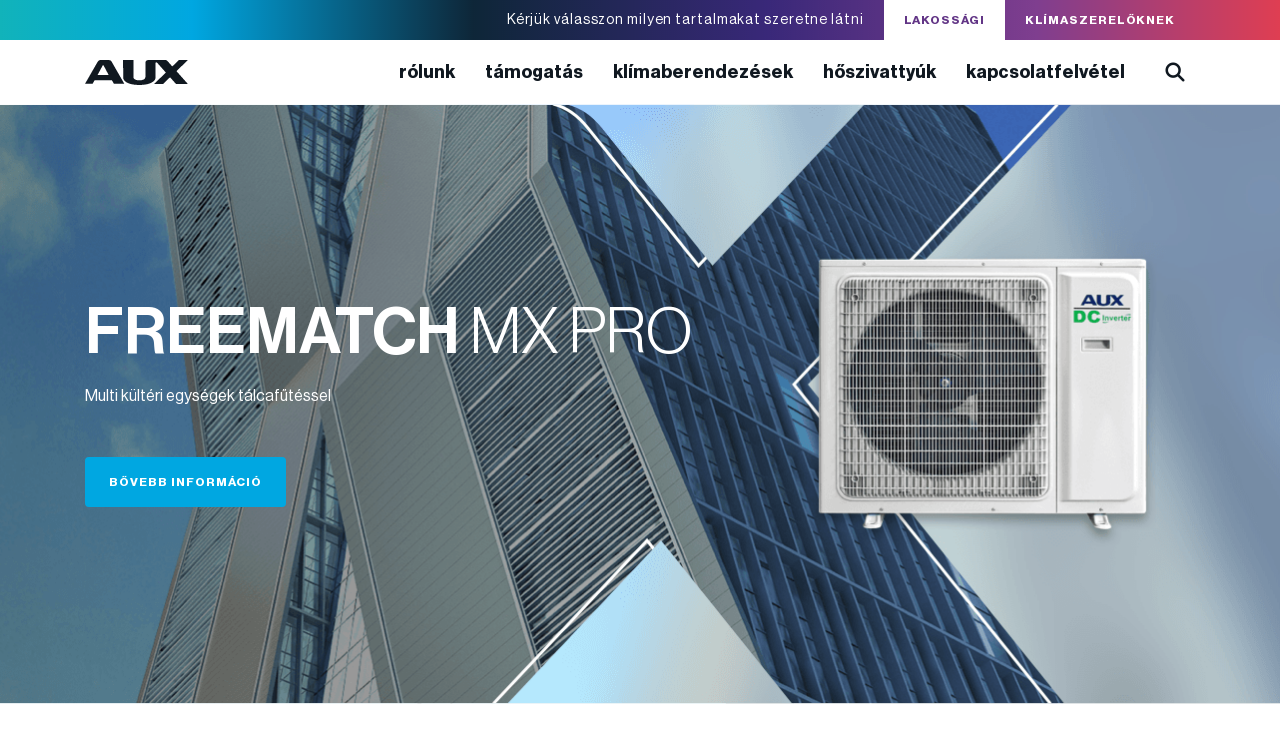

--- FILE ---
content_type: text/html; charset=UTF-8
request_url: https://aux-magyarorszag.hu/termekek/kategoria/freematch-mx-pro-1/
body_size: 24177
content:
<!doctype html> <html lang="hu"> <head> <meta charset="utf-8"> <meta http-equiv="x-ua-compatible" content="ie=edge"> <meta name="viewport" content="width=device-width,initial-scale=1.0, viewport-fit=cover"> <meta name='robots' content='index, follow, max-image-preview:large, max-snippet:-1, max-video-preview:-1' /> <style>img:is([sizes="auto" i], [sizes^="auto," i]) { contain-intrinsic-size: 3000px 1500px }</style> <!-- Google Tag Manager for WordPress by gtm4wp.com --> <script data-cfasync="false" data-pagespeed-no-defer> var gtm4wp_datalayer_name = "dataLayer"; var dataLayer = dataLayer || []; </script> <!-- End Google Tag Manager for WordPress by gtm4wp.com --> <!-- This site is optimized with the Yoast SEO plugin v26.2 - https://yoast.com/wordpress/plugins/seo/ --> <title>Freematch MX PRO Archívum | AUX Magyarország</title> <link rel="canonical" href="/termekek/kategoria/freematch-mx-pro-1/" /> <meta property="og:locale" content="hu_HU" /> <meta property="og:type" content="article" /> <meta property="og:title" content="Freematch MX PRO Archívum | AUX Magyarország" /> <meta property="og:description" content="Multi kültéri egységek tálcafűtéssel" /> <meta property="og:url" content="/termekek/kategoria/freematch-mx-pro-1/" /> <meta property="og:site_name" content="AUX Magyarország" /> <meta property="og:image" content="https://aux-magyarorszag.hu/app/uploads/2025/01/aux_katalogus_2025_2-2.jpg" /> <meta property="og:image:width" content="749" /> <meta property="og:image:height" content="536" /> <meta property="og:image:type" content="image/jpeg" /> <meta name="twitter:card" content="summary_large_image" /> <script type="application/ld+json" class="yoast-schema-graph">{"@context":"https://schema.org","@graph":[{"@type":"CollectionPage","@id":"/termekek/kategoria/freematch-mx-pro-1/","url":"/termekek/kategoria/freematch-mx-pro-1/","name":"Freematch MX PRO Archívum | AUX Magyarország","isPartOf":{"@id":"https://aux-magyarorszag.hu/#website"},"breadcrumb":{"@id":"/termekek/kategoria/freematch-mx-pro-1/#breadcrumb"},"inLanguage":"hu"},{"@type":"BreadcrumbList","@id":"/termekek/kategoria/freematch-mx-pro-1/#breadcrumb","itemListElement":[{"@type":"ListItem","position":1,"name":"Kezdőlap","item":"https://aux-magyarorszag.hu/"},{"@type":"ListItem","position":2,"name":"Freematch MX PRO"}]},{"@type":"WebSite","@id":"https://aux-magyarorszag.hu/#website","url":"https://aux-magyarorszag.hu/","name":"AUX Magyarország","description":"","publisher":{"@id":"https://aux-magyarorszag.hu/#organization"},"potentialAction":[{"@type":"SearchAction","target":{"@type":"EntryPoint","urlTemplate":"https://aux-magyarorszag.hu/?s={search_term_string}"},"query-input":{"@type":"PropertyValueSpecification","valueRequired":true,"valueName":"search_term_string"}}],"inLanguage":"hu"},{"@type":"Organization","@id":"https://aux-magyarorszag.hu/#organization","name":"AUX Magyarország","url":"https://aux-magyarorszag.hu/","logo":{"@type":"ImageObject","inLanguage":"hu","@id":"https://aux-magyarorszag.hu/#/schema/logo/image/","url":"https://aux-magyarorszag.hu/app/uploads/2025/06/aux_fblogo.png","contentUrl":"https://aux-magyarorszag.hu/app/uploads/2025/06/aux_fblogo.png","width":2000,"height":2000,"caption":"AUX Magyarország"},"image":{"@id":"https://aux-magyarorszag.hu/#/schema/logo/image/"},"sameAs":["https://www.facebook.com/auxmagyarorszag"]}]}</script> <!-- / Yoast SEO plugin. --> <link rel="alternate" type="application/rss+xml" title="AUX Magyarország &raquo; Freematch MX PRO Termékkategória hírforrás" href="https://aux-magyarorszag.hu/termekek/kategoria/freematch-mx-pro-1/feed/" /> <script type="text/javascript"> window._wpemojiSettings = {"baseUrl":"https:\/\/s.w.org\/images\/core\/emoji\/16.0.1\/72x72\/","ext":".png","svgUrl":"https:\/\/s.w.org\/images\/core\/emoji\/16.0.1\/svg\/","svgExt":".svg","source":{"concatemoji":"https:\/\/aux-magyarorszag.hu\/wp\/wp-includes\/js\/wp-emoji-release.min.js?ver=ef57d2caf5128da7ee65634426d19e7e"}}; !function(s,n){var o,i,e;function c(e){try{var t={supportTests:e,timestamp:(new Date).valueOf()};sessionStorage.setItem(o,JSON.stringify(t))}catch(e){}}function p(e,t,n){e.clearRect(0,0,e.canvas.width,e.canvas.height),e.fillText(t,0,0);var t=new Uint32Array(e.getImageData(0,0,e.canvas.width,e.canvas.height).data),a=(e.clearRect(0,0,e.canvas.width,e.canvas.height),e.fillText(n,0,0),new Uint32Array(e.getImageData(0,0,e.canvas.width,e.canvas.height).data));return t.every(function(e,t){return e===a[t]})}function u(e,t){e.clearRect(0,0,e.canvas.width,e.canvas.height),e.fillText(t,0,0);for(var n=e.getImageData(16,16,1,1),a=0;a<n.data.length;a++)if(0!==n.data[a])return!1;return!0}function f(e,t,n,a){switch(t){case"flag":return n(e,"\ud83c\udff3\ufe0f\u200d\u26a7\ufe0f","\ud83c\udff3\ufe0f\u200b\u26a7\ufe0f")?!1:!n(e,"\ud83c\udde8\ud83c\uddf6","\ud83c\udde8\u200b\ud83c\uddf6")&&!n(e,"\ud83c\udff4\udb40\udc67\udb40\udc62\udb40\udc65\udb40\udc6e\udb40\udc67\udb40\udc7f","\ud83c\udff4\u200b\udb40\udc67\u200b\udb40\udc62\u200b\udb40\udc65\u200b\udb40\udc6e\u200b\udb40\udc67\u200b\udb40\udc7f");case"emoji":return!a(e,"\ud83e\udedf")}return!1}function g(e,t,n,a){var r="undefined"!=typeof WorkerGlobalScope&&self instanceof WorkerGlobalScope?new OffscreenCanvas(300,150):s.createElement("canvas"),o=r.getContext("2d",{willReadFrequently:!0}),i=(o.textBaseline="top",o.font="600 32px Arial",{});return e.forEach(function(e){i[e]=t(o,e,n,a)}),i}function t(e){var t=s.createElement("script");t.src=e,t.defer=!0,s.head.appendChild(t)}"undefined"!=typeof Promise&&(o="wpEmojiSettingsSupports",i=["flag","emoji"],n.supports={everything:!0,everythingExceptFlag:!0},e=new Promise(function(e){s.addEventListener("DOMContentLoaded",e,{once:!0})}),new Promise(function(t){var n=function(){try{var e=JSON.parse(sessionStorage.getItem(o));if("object"==typeof e&&"number"==typeof e.timestamp&&(new Date).valueOf()<e.timestamp+604800&&"object"==typeof e.supportTests)return e.supportTests}catch(e){}return null}();if(!n){if("undefined"!=typeof Worker&&"undefined"!=typeof OffscreenCanvas&&"undefined"!=typeof URL&&URL.createObjectURL&&"undefined"!=typeof Blob)try{var e="postMessage("+g.toString()+"("+[JSON.stringify(i),f.toString(),p.toString(),u.toString()].join(",")+"));",a=new Blob([e],{type:"text/javascript"}),r=new Worker(URL.createObjectURL(a),{name:"wpTestEmojiSupports"});return void(r.onmessage=function(e){c(n=e.data),r.terminate(),t(n)})}catch(e){}c(n=g(i,f,p,u))}t(n)}).then(function(e){for(var t in e)n.supports[t]=e[t],n.supports.everything=n.supports.everything&&n.supports[t],"flag"!==t&&(n.supports.everythingExceptFlag=n.supports.everythingExceptFlag&&n.supports[t]);n.supports.everythingExceptFlag=n.supports.everythingExceptFlag&&!n.supports.flag,n.DOMReady=!1,n.readyCallback=function(){n.DOMReady=!0}}).then(function(){return e}).then(function(){var e;n.supports.everything||(n.readyCallback(),(e=n.source||{}).concatemoji?t(e.concatemoji):e.wpemoji&&e.twemoji&&(t(e.twemoji),t(e.wpemoji)))}))}((window,document),window._wpemojiSettings); </script> <style id='wp-emoji-styles-inline-css' type='text/css'> img.wp-smiley, img.emoji { display: inline !important; border: none !important; box-shadow: none !important; height: 1em !important; width: 1em !important; margin: 0 0.07em !important; vertical-align: -0.1em !important; background: none !important; padding: 0 !important; } </style> <link rel='stylesheet' id='wp-block-library-css' href='https://aux-magyarorszag.hu/wp/wp-includes/css/dist/block-library/style.min.css?ver=ef57d2caf5128da7ee65634426d19e7e' type='text/css' media='all' /> <style id='wp-block-library-theme-inline-css' type='text/css'> .wp-block-audio :where(figcaption){color:#555;font-size:13px;text-align:center}.is-dark-theme .wp-block-audio :where(figcaption){color:#ffffffa6}.wp-block-audio{margin:0 0 1em}.wp-block-code{border:1px solid #ccc;border-radius:4px;font-family:Menlo,Consolas,monaco,monospace;padding:.8em 1em}.wp-block-embed :where(figcaption){color:#555;font-size:13px;text-align:center}.is-dark-theme .wp-block-embed :where(figcaption){color:#ffffffa6}.wp-block-embed{margin:0 0 1em}.blocks-gallery-caption{color:#555;font-size:13px;text-align:center}.is-dark-theme .blocks-gallery-caption{color:#ffffffa6}:root :where(.wp-block-image figcaption){color:#555;font-size:13px;text-align:center}.is-dark-theme :root :where(.wp-block-image figcaption){color:#ffffffa6}.wp-block-image{margin:0 0 1em}.wp-block-pullquote{border-bottom:4px solid;border-top:4px solid;color:currentColor;margin-bottom:1.75em}.wp-block-pullquote cite,.wp-block-pullquote footer,.wp-block-pullquote__citation{color:currentColor;font-size:.8125em;font-style:normal;text-transform:uppercase}.wp-block-quote{border-left:.25em solid;margin:0 0 1.75em;padding-left:1em}.wp-block-quote cite,.wp-block-quote footer{color:currentColor;font-size:.8125em;font-style:normal;position:relative}.wp-block-quote:where(.has-text-align-right){border-left:none;border-right:.25em solid;padding-left:0;padding-right:1em}.wp-block-quote:where(.has-text-align-center){border:none;padding-left:0}.wp-block-quote.is-large,.wp-block-quote.is-style-large,.wp-block-quote:where(.is-style-plain){border:none}.wp-block-search .wp-block-search__label{font-weight:700}.wp-block-search__button{border:1px solid #ccc;padding:.375em .625em}:where(.wp-block-group.has-background){padding:1.25em 2.375em}.wp-block-separator.has-css-opacity{opacity:.4}.wp-block-separator{border:none;border-bottom:2px solid;margin-left:auto;margin-right:auto}.wp-block-separator.has-alpha-channel-opacity{opacity:1}.wp-block-separator:not(.is-style-wide):not(.is-style-dots){width:100px}.wp-block-separator.has-background:not(.is-style-dots){border-bottom:none;height:1px}.wp-block-separator.has-background:not(.is-style-wide):not(.is-style-dots){height:2px}.wp-block-table{margin:0 0 1em}.wp-block-table td,.wp-block-table th{word-break:normal}.wp-block-table :where(figcaption){color:#555;font-size:13px;text-align:center}.is-dark-theme .wp-block-table :where(figcaption){color:#ffffffa6}.wp-block-video :where(figcaption){color:#555;font-size:13px;text-align:center}.is-dark-theme .wp-block-video :where(figcaption){color:#ffffffa6}.wp-block-video{margin:0 0 1em}:root :where(.wp-block-template-part.has-background){margin-bottom:0;margin-top:0;padding:1.25em 2.375em} </style> <style id='classic-theme-styles-inline-css' type='text/css'> .wp-block-button__link{color:#fff;background-color:#32373c;border-radius:9999px;box-shadow:none;text-decoration:none;padding:calc(.667em + 2px) calc(1.333em + 2px);font-size:1.125em}.wp-block-file__button{background:#32373c;color:#fff;text-decoration:none} </style> <style id='google-login-login-button-style-inline-css' type='text/css'> .wp_google_login{clear:both;margin:40px auto 0}.wp_google_login.hidden{display:none}.wp_google_login__divider{position:relative;text-align:center}.wp_google_login__divider:before{background-color:#e1e2e2;content:"";height:1px;left:0;position:absolute;top:8px;width:100%}.wp_google_login__divider span{background-color:#fff;color:#e1e2e2;font-size:14px;padding-left:8px;padding-right:8px;position:relative;text-transform:uppercase;z-index:2}.wp_google_login__button-container{margin-top:10px}.wp_google_login__button{background-color:#fff;border:solid #ccced0;border-radius:4px;border-width:1px 1px 2px;box-sizing:border-box;color:#3d4145;cursor:pointer;display:block;font-size:14px;font-weight:500;line-height:25px;margin:0;outline:0;overflow:hidden;padding:10px 15px;text-align:center;text-decoration:none;text-overflow:ellipsis;width:100%}.wp_google_login__button:hover{color:#3d4145}.wp_google_login__google-icon{background:url(/app/plugins/login-with-google/assets/build/blocks/login-button/../images/google_light.e4cbcb9b.png) no-repeat 50%;background-size:contain;display:inline-block;height:25px;margin-right:10px;vertical-align:middle;width:25px} </style> <style id='global-styles-inline-css' type='text/css'> :root{--wp--preset--aspect-ratio--square: 1;--wp--preset--aspect-ratio--4-3: 4/3;--wp--preset--aspect-ratio--3-4: 3/4;--wp--preset--aspect-ratio--3-2: 3/2;--wp--preset--aspect-ratio--2-3: 2/3;--wp--preset--aspect-ratio--16-9: 16/9;--wp--preset--aspect-ratio--9-16: 9/16;--wp--preset--color--black: #000000;--wp--preset--color--cyan-bluish-gray: #abb8c3;--wp--preset--color--white: #ffffff;--wp--preset--color--pale-pink: #f78da7;--wp--preset--color--vivid-red: #cf2e2e;--wp--preset--color--luminous-vivid-orange: #ff6900;--wp--preset--color--luminous-vivid-amber: #fcb900;--wp--preset--color--light-green-cyan: #7bdcb5;--wp--preset--color--vivid-green-cyan: #00d084;--wp--preset--color--pale-cyan-blue: #8ed1fc;--wp--preset--color--vivid-cyan-blue: #0693e3;--wp--preset--color--vivid-purple: #9b51e0;--wp--preset--color--blue: #00a7e1;--wp--preset--color--indigo: #392879;--wp--preset--color--purple: #7f3e8f;--wp--preset--color--red: #df3e52;--wp--preset--color--teal: #11b3ba;--wp--preset--color--dark-blue: #0e2638;--wp--preset--color--dark: #101820;--wp--preset--gradient--vivid-cyan-blue-to-vivid-purple: linear-gradient(135deg,rgba(6,147,227,1) 0%,rgb(155,81,224) 100%);--wp--preset--gradient--light-green-cyan-to-vivid-green-cyan: linear-gradient(135deg,rgb(122,220,180) 0%,rgb(0,208,130) 100%);--wp--preset--gradient--luminous-vivid-amber-to-luminous-vivid-orange: linear-gradient(135deg,rgba(252,185,0,1) 0%,rgba(255,105,0,1) 100%);--wp--preset--gradient--luminous-vivid-orange-to-vivid-red: linear-gradient(135deg,rgba(255,105,0,1) 0%,rgb(207,46,46) 100%);--wp--preset--gradient--very-light-gray-to-cyan-bluish-gray: linear-gradient(135deg,rgb(238,238,238) 0%,rgb(169,184,195) 100%);--wp--preset--gradient--cool-to-warm-spectrum: linear-gradient(135deg,rgb(74,234,220) 0%,rgb(151,120,209) 20%,rgb(207,42,186) 40%,rgb(238,44,130) 60%,rgb(251,105,98) 80%,rgb(254,248,76) 100%);--wp--preset--gradient--blush-light-purple: linear-gradient(135deg,rgb(255,206,236) 0%,rgb(152,150,240) 100%);--wp--preset--gradient--blush-bordeaux: linear-gradient(135deg,rgb(254,205,165) 0%,rgb(254,45,45) 50%,rgb(107,0,62) 100%);--wp--preset--gradient--luminous-dusk: linear-gradient(135deg,rgb(255,203,112) 0%,rgb(199,81,192) 50%,rgb(65,88,208) 100%);--wp--preset--gradient--pale-ocean: linear-gradient(135deg,rgb(255,245,203) 0%,rgb(182,227,212) 50%,rgb(51,167,181) 100%);--wp--preset--gradient--electric-grass: linear-gradient(135deg,rgb(202,248,128) 0%,rgb(113,206,126) 100%);--wp--preset--gradient--midnight: linear-gradient(135deg,rgb(2,3,129) 0%,rgb(40,116,252) 100%);--wp--preset--font-size--small: 13px;--wp--preset--font-size--medium: 20px;--wp--preset--font-size--large: 36px;--wp--preset--font-size--x-large: 42px;--wp--preset--spacing--20: 0.44rem;--wp--preset--spacing--30: 0.67rem;--wp--preset--spacing--40: 1rem;--wp--preset--spacing--50: 1.5rem;--wp--preset--spacing--60: 2.25rem;--wp--preset--spacing--70: 3.38rem;--wp--preset--spacing--80: 5.06rem;--wp--preset--shadow--natural: 6px 6px 9px rgba(0, 0, 0, 0.2);--wp--preset--shadow--deep: 12px 12px 50px rgba(0, 0, 0, 0.4);--wp--preset--shadow--sharp: 6px 6px 0px rgba(0, 0, 0, 0.2);--wp--preset--shadow--outlined: 6px 6px 0px -3px rgba(255, 255, 255, 1), 6px 6px rgba(0, 0, 0, 1);--wp--preset--shadow--crisp: 6px 6px 0px rgba(0, 0, 0, 1);}:where(.is-layout-flex){gap: 0.5em;}:where(.is-layout-grid){gap: 0.5em;}body .is-layout-flex{display: flex;}.is-layout-flex{flex-wrap: wrap;align-items: center;}.is-layout-flex > :is(*, div){margin: 0;}body .is-layout-grid{display: grid;}.is-layout-grid > :is(*, div){margin: 0;}:where(.wp-block-columns.is-layout-flex){gap: 2em;}:where(.wp-block-columns.is-layout-grid){gap: 2em;}:where(.wp-block-post-template.is-layout-flex){gap: 1.25em;}:where(.wp-block-post-template.is-layout-grid){gap: 1.25em;}.has-black-color{color: var(--wp--preset--color--black) !important;}.has-cyan-bluish-gray-color{color: var(--wp--preset--color--cyan-bluish-gray) !important;}.has-white-color{color: var(--wp--preset--color--white) !important;}.has-pale-pink-color{color: var(--wp--preset--color--pale-pink) !important;}.has-vivid-red-color{color: var(--wp--preset--color--vivid-red) !important;}.has-luminous-vivid-orange-color{color: var(--wp--preset--color--luminous-vivid-orange) !important;}.has-luminous-vivid-amber-color{color: var(--wp--preset--color--luminous-vivid-amber) !important;}.has-light-green-cyan-color{color: var(--wp--preset--color--light-green-cyan) !important;}.has-vivid-green-cyan-color{color: var(--wp--preset--color--vivid-green-cyan) !important;}.has-pale-cyan-blue-color{color: var(--wp--preset--color--pale-cyan-blue) !important;}.has-vivid-cyan-blue-color{color: var(--wp--preset--color--vivid-cyan-blue) !important;}.has-vivid-purple-color{color: var(--wp--preset--color--vivid-purple) !important;}.has-black-background-color{background-color: var(--wp--preset--color--black) !important;}.has-cyan-bluish-gray-background-color{background-color: var(--wp--preset--color--cyan-bluish-gray) !important;}.has-white-background-color{background-color: var(--wp--preset--color--white) !important;}.has-pale-pink-background-color{background-color: var(--wp--preset--color--pale-pink) !important;}.has-vivid-red-background-color{background-color: var(--wp--preset--color--vivid-red) !important;}.has-luminous-vivid-orange-background-color{background-color: var(--wp--preset--color--luminous-vivid-orange) !important;}.has-luminous-vivid-amber-background-color{background-color: var(--wp--preset--color--luminous-vivid-amber) !important;}.has-light-green-cyan-background-color{background-color: var(--wp--preset--color--light-green-cyan) !important;}.has-vivid-green-cyan-background-color{background-color: var(--wp--preset--color--vivid-green-cyan) !important;}.has-pale-cyan-blue-background-color{background-color: var(--wp--preset--color--pale-cyan-blue) !important;}.has-vivid-cyan-blue-background-color{background-color: var(--wp--preset--color--vivid-cyan-blue) !important;}.has-vivid-purple-background-color{background-color: var(--wp--preset--color--vivid-purple) !important;}.has-black-border-color{border-color: var(--wp--preset--color--black) !important;}.has-cyan-bluish-gray-border-color{border-color: var(--wp--preset--color--cyan-bluish-gray) !important;}.has-white-border-color{border-color: var(--wp--preset--color--white) !important;}.has-pale-pink-border-color{border-color: var(--wp--preset--color--pale-pink) !important;}.has-vivid-red-border-color{border-color: var(--wp--preset--color--vivid-red) !important;}.has-luminous-vivid-orange-border-color{border-color: var(--wp--preset--color--luminous-vivid-orange) !important;}.has-luminous-vivid-amber-border-color{border-color: var(--wp--preset--color--luminous-vivid-amber) !important;}.has-light-green-cyan-border-color{border-color: var(--wp--preset--color--light-green-cyan) !important;}.has-vivid-green-cyan-border-color{border-color: var(--wp--preset--color--vivid-green-cyan) !important;}.has-pale-cyan-blue-border-color{border-color: var(--wp--preset--color--pale-cyan-blue) !important;}.has-vivid-cyan-blue-border-color{border-color: var(--wp--preset--color--vivid-cyan-blue) !important;}.has-vivid-purple-border-color{border-color: var(--wp--preset--color--vivid-purple) !important;}.has-vivid-cyan-blue-to-vivid-purple-gradient-background{background: var(--wp--preset--gradient--vivid-cyan-blue-to-vivid-purple) !important;}.has-light-green-cyan-to-vivid-green-cyan-gradient-background{background: var(--wp--preset--gradient--light-green-cyan-to-vivid-green-cyan) !important;}.has-luminous-vivid-amber-to-luminous-vivid-orange-gradient-background{background: var(--wp--preset--gradient--luminous-vivid-amber-to-luminous-vivid-orange) !important;}.has-luminous-vivid-orange-to-vivid-red-gradient-background{background: var(--wp--preset--gradient--luminous-vivid-orange-to-vivid-red) !important;}.has-very-light-gray-to-cyan-bluish-gray-gradient-background{background: var(--wp--preset--gradient--very-light-gray-to-cyan-bluish-gray) !important;}.has-cool-to-warm-spectrum-gradient-background{background: var(--wp--preset--gradient--cool-to-warm-spectrum) !important;}.has-blush-light-purple-gradient-background{background: var(--wp--preset--gradient--blush-light-purple) !important;}.has-blush-bordeaux-gradient-background{background: var(--wp--preset--gradient--blush-bordeaux) !important;}.has-luminous-dusk-gradient-background{background: var(--wp--preset--gradient--luminous-dusk) !important;}.has-pale-ocean-gradient-background{background: var(--wp--preset--gradient--pale-ocean) !important;}.has-electric-grass-gradient-background{background: var(--wp--preset--gradient--electric-grass) !important;}.has-midnight-gradient-background{background: var(--wp--preset--gradient--midnight) !important;}.has-small-font-size{font-size: var(--wp--preset--font-size--small) !important;}.has-medium-font-size{font-size: var(--wp--preset--font-size--medium) !important;}.has-large-font-size{font-size: var(--wp--preset--font-size--large) !important;}.has-x-large-font-size{font-size: var(--wp--preset--font-size--x-large) !important;} :where(.wp-block-post-template.is-layout-flex){gap: 1.25em;}:where(.wp-block-post-template.is-layout-grid){gap: 1.25em;} :where(.wp-block-columns.is-layout-flex){gap: 2em;}:where(.wp-block-columns.is-layout-grid){gap: 2em;} :root :where(.wp-block-pullquote){font-size: 1.5em;line-height: 1.6;} </style> <link rel='stylesheet' id='contact-form-7-css' href='https://aux-magyarorszag.hu/app/plugins/contact-form-7/includes/css/styles.css?ver=6.1.2' type='text/css' media='all' /> <link rel='stylesheet' id='eeb-css-frontend-css' href='https://aux-magyarorszag.hu/app/plugins/email-encoder-bundle/core/includes/assets/css/style.css?ver=190926-145614' type='text/css' media='all' /> <link rel='stylesheet' id='gdpr-css' href='https://aux-magyarorszag.hu/app/plugins/gdpr/dist/css/public.css?ver=2.1.2' type='text/css' media='all' /> <link rel='stylesheet' id='cf7cf-style-css' href='https://aux-magyarorszag.hu/app/plugins/cf7-conditional-fields/style.css?ver=2.6.4' type='text/css' media='all' /> <link rel='stylesheet' id='yco/gutenberg-override.css-css' href='https://aux-magyarorszag.hu/app/themes/rotovill-aux/dist/styles/gutenberg-override.css?id=b80307fadff945968ce35e372568923e' type='text/css' media='all' /> <link rel='stylesheet' id='yco/main.css-css' href='https://aux-magyarorszag.hu/app/themes/rotovill-aux/dist/styles/main.css?id=f76ec2736b386b83be724cb014c7d604' type='text/css' media='all' /> <script type="text/javascript" src="https://aux-magyarorszag.hu/wp/wp-includes/js/jquery/jquery.min.js?ver=3.7.1" id="jquery-core-js"></script> <script type="text/javascript" src="https://aux-magyarorszag.hu/app/plugins/email-encoder-bundle/core/includes/assets/js/custom.js?ver=201116-101414" id="eeb-js-frontend-js"></script> <script type="text/javascript" id="gdpr-js-extra"> var GDPR = {"ajaxurl":"https:\/\/aux-magyarorszag.hu\/wp\/wp-admin\/admin-ajax.php","logouturl":"","i18n":{"aborting":"Megszak\u00edt\u00e1s","logging_out":"You are being logged out.","continue":"Folytat\u00e1s","cancel":"M\u00e9gsem","ok":"OK","close_account":"Close your account?","close_account_warning":"Your account will be closed and all data will be permanently deleted and cannot be recovered. Are you sure?","are_you_sure":"Are you sure?","policy_disagree":"By disagreeing you will no longer have access to our site and will be logged out."},"is_user_logged_in":"","refresh":"1"}; </script> <script type="text/javascript" src="https://aux-magyarorszag.hu/app/plugins/gdpr/dist/js/public.js?ver=2.1.2" id="gdpr-js"></script> <script type="text/javascript" id="yco/vendor-js-before"> (()=>{"use strict";var e,r={},o={};function t(e){var n=o[e];if(void 0!==n)return n.exports;var l=o[e]={id:e,loaded:!1,exports:{}};return r[e].call(l.exports,l,l.exports,t),l.loaded=!0,l.exports}t.m=r,e=[],t.O=(r,o,n,l)=>{if(!o){var i=1/0;for(f=0;f<e.length;f++){for(var[o,n,l]=e[f],a=!0,u=0;u<o.length;u++)(!1&l||i>=l)&&Object.keys(t.O).every(e=>t.O[e](o[u]))?o.splice(u--,1):(a=!1,l<i&&(i=l));if(a){e.splice(f--,1);var d=n();void 0!==d&&(r=d)}}return r}l=l||0;for(var f=e.length;f>0&&e[f-1][2]>l;f--)e[f]=e[f-1];e[f]=[o,n,l]},t.n=e=>{var r=e&&e.__esModule?()=>e.default:()=>e;return t.d(r,{a:r}),r},t.d=(e,r)=>{for(var o in r)t.o(r,o)&&!t.o(e,o)&&Object.defineProperty(e,o,{enumerable:!0,get:r[o]})},t.g=function(){if("object"==typeof globalThis)return globalThis;try{return this||new Function("return this")()}catch(e){if("object"==typeof window)return window}}(),t.o=(e,r)=>Object.prototype.hasOwnProperty.call(e,r),t.r=e=>{"undefined"!=typeof Symbol&&Symbol.toStringTag&&Object.defineProperty(e,Symbol.toStringTag,{value:"Module"}),Object.defineProperty(e,"__esModule",{value:!0})},t.nmd=e=>(e.paths=[],e.children||(e.children=[]),e),(()=>{var e={990:0,519:0,292:0,835:0,981:0,463:0,684:0};t.O.j=r=>0===e[r];var r=(r,o)=>{var n,l,[i,a,u]=o,d=0;if(i.some(r=>0!==e[r])){for(n in a)t.o(a,n)&&(t.m[n]=a[n]);if(u)var f=u(t)}for(r&&r(o);d<i.length;d++)l=i[d],t.o(e,l)&&e[l]&&e[l][0](),e[l]=0;return t.O(f)},o=globalThis.webpackChunkrotovill_aux=globalThis.webpackChunkrotovill_aux||[];o.forEach(r.bind(null,0)),o.push=r.bind(null,o.push.bind(o))})()})(); </script> <script type="text/javascript" src="https://aux-magyarorszag.hu/app/themes/rotovill-aux/dist/scripts/vendor.js?id=8552f7328d2dfad6bf4aa342c3cc2621&amp;ver=ef57d2caf5128da7ee65634426d19e7e" id="yco/vendor-js"></script> <link rel="https://api.w.org/" href="https://aux-magyarorszag.hu/wp-json/" /><link rel="alternate" title="JSON" type="application/json" href="https://aux-magyarorszag.hu/wp-json/wp/v2/product_cat/72" /><meta property="fb:app_id" content="966242223397117" /> <script> window.YcoGDPR = window.YcoGDPR || {}; window.YcoGDPR.prepopulatedCookies = ["wordpress-settings-{X}","wordpress-settings-time-{X}","gdpr[allowed_cookies]","gdpr[consent_types]","PHPSESSID","gdpr[privacy_bar]","user_type","release_lp_video","_ga","_gat","_gid","1P_JAR","APISID","CONSENT","HSID","NID","SAPISID","SID","SIDCC","SSID","_ceg.s","_ceg.u","_ceir","mf_user","act","c_user","datr","fr","sb","wd","xs","presence","_pin_unauth"]; window.YcoGDPR.cookiesUpdatedAt = '1646640464'; window.YcoGDPR.allowedCookies = document.cookie.indexOf('gdpr[allowed_cookies]') > -1 ? JSON.parse(decodeURIComponent(document.cookie.split(';').map(function (el) { return el.trim() }).find(function (el) { return el.includes('gdpr[allowed_cookies]'); }).split('=').pop())) : window.YcoGDPR.prepopulatedCookies; </script> <!-- Google Tag Manager for WordPress by gtm4wp.com --> <!-- GTM Container placement set to footer --> <script data-cfasync="false" data-pagespeed-no-defer> var dataLayer_content = {"pagePostType":"product","pagePostType2":"tax-product","pageCategory":[]}; dataLayer.push( dataLayer_content ); </script> <script data-cfasync="false" data-pagespeed-no-defer> (function(w,d,s,l,i){w[l]=w[l]||[];w[l].push({'gtm.start': new Date().getTime(),event:'gtm.js'});var f=d.getElementsByTagName(s)[0], j=d.createElement(s),dl=l!='dataLayer'?'&l='+l:'';j.async=true;j.src= '//www.googletagmanager.com/gtm.js?id='+i+dl;f.parentNode.insertBefore(j,f); })(window,document,'script','dataLayer','GTM-P2WZSHB'); </script> <!-- End Google Tag Manager for WordPress by gtm4wp.com --><link rel="icon" href="https://aux-magyarorszag.hu/app/uploads/2023/01/cropped-web_favicon-32x32.png" sizes="32x32" /> <link rel="icon" href="https://aux-magyarorszag.hu/app/uploads/2023/01/cropped-web_favicon-192x192.png" sizes="192x192" /> <link rel="apple-touch-icon" href="https://aux-magyarorszag.hu/app/uploads/2023/01/cropped-web_favicon-180x180.png" /> <meta name="msapplication-TileImage" content="https://aux-magyarorszag.hu/app/uploads/2023/01/cropped-web_favicon-270x270.png" /> </head> <body class="archive tax-product_cat term-freematch-mx-pro-1 term-72 wp-embed-responsive wp-theme-rotovill-auxresources layout-fluid variant variant--light app-data index-data archive-data taxonomy-data taxonomy-product_cat-data taxonomy-product_cat-freematch-mx-pro-1-data"> <div class="header-topbar"> <div class="container"> <div class="d-flex align-items-center justify-content-center justify-content-md-end"> <span class="d-none d-md-inline">Kérjük válasszon milyen tartalmakat szeretne látni</span> <a href="https://aux-magyarorszag.hu" data-user-type-id="6" class="user-type-selector UserTypeSelector selected" >Lakossági</a> <a href="https://www.rotovill.hu/aux" data-user-type-id="6" target="_blank" class="user-type-selector UserTypeSelector" >Klímaszerelőknek</a> </div> </div> </div> <div class="site-header__wrapper"> <header id="site-header" class="site-header"> <div class="header-navigation"> <div class="container-md h-100 d-flex align-items-center"> <div class="site-logo aux"> <a href="https://aux-magyarorszag.hu/"> <svg xmlns="http://www.w3.org/2000/svg" width="165" height="40" viewBox="0 0 165 40"> <path class="fill-body-color" fill="#FFF" d="M110.73 38.207h14.44L136.23 27.6l9.436 10.607h18.979l-18.178-20.429L165 .001h-14.442l-10.74 10.302-7.711-8.668C131.027.42 129.815 0 128.095 0L127.951 0h-26.635c-3.31.015-4.58 2.634-4.58 4.49v22.743c0 3.003-3.188 5.317-9.69 5.332-6.501.014-9.465-2.585-9.465-5.332V0H61l.17 28.092C61.2 33.012 67.55 40 87.035 40c19.487 0 25.869-7.285 25.869-11.387V5.216c0-1.27 1.13-1.488 2.14-1.427l14.534 16.336-18.85 18.082zM0 38.13h12.149l3.19-5.627h27.84l3.145 5.638H63L42.791 2.86C41.348.34 39.563 0 36.2 0H25.682c-2.33 0-3.976.404-6.094 4.087L0 38.13zm20-13.943l8.215-15.228c.422-.78 1.28-.786 1.704.014L38 24.186H20z" transform="translate(-390 -2102) translate(0 1918) translate(390 184)"/> </svg> </a> </div> <div class="menu-lakossagi-menu-container"><ul id="primary-navigation-lakossagi" class="nav ml-lg-auto MainMenu"><li id="menu-item-561" class="menu-item menu-item-type-post_type menu-item-object-page menu-item-561"><a href="https://aux-magyarorszag.hu/rolunk/">Rólunk</a></li> <li id="menu-item-2467" class="menu-item menu-item-type-custom menu-item-object-custom menu-item-2467"><a href="https://aux-magyarorszag.hu/tudastar/">Támogatás</a></li> <li id="menu-item-562" class="menu-item menu-item-type-post_type menu-item-object-page menu-item-562"><a href="https://aux-magyarorszag.hu/termekek/">Klímaberendezések</a></li> <li id="menu-item-4393" class="menu-item menu-item-type-custom menu-item-object-custom menu-item-4393"><a href="https://aux-magyarorszag.hu/termekek/kategoria/evo/">Hőszivattyúk</a></li> <li id="menu-item-747" class="menu-item menu-item-type-custom menu-item-object-custom menu-item-home menu-item-747"><a href="https://aux-magyarorszag.hu/#kapcsolat">Kapcsolatfelvétel</a></li> </ul></div> <div class="header-navigation__search"> <em class="icon-search search-trigger HeaderSearch"></em> <form role="search" method="get" action="https://aux-magyarorszag.hu/kereses" class="search-form SearchForm"> <div class="form-group"> <label for="search" class="control-label sr-only">Keresés</label> <div class="search-form__row"> <input type="search" id="search" name="s" value="" placeholder="Írja be a keresendő kifejezést!" class="form-control"> <button class="btn icon-search" aria-label="Keresés gomb"> <span>Keresés</span> </button> </div> </div> </form> </div> <div class="header-hamburger"> <span class="header__burger"></span> <span class="header__burger"></span> <span class="header__burger"></span> </div> </div> </div> </header> </div> <main> <div class="archive color-variant color-variant--blue"> <div class="hero"> <div class="hero__background" style="background-image: url('https://aux-magyarorszag.hu/app/uploads/2021/03/multi-kulteri.png')"></div> <div class="hero__content d-flex"> <div class="container text-center text-md-left"> <div class="d-md-inline-flex flex-row align-items-center justify-content-start mb-20px"> <h1 class="mb-0">Freematch&nbsp;</h1> <h2 class="mb-0">MX PRO</h2> </div> <div class="mb-4 mb-md-50px"> Multi kültéri egységek tálcafűtéssel </div> <a href="#termekadatok" class="btn btn-secondary"> Bővebb információ </a> </div> </div> </div> <a id="termekadatok" class="hook"></a> <div class="tabs Tabs"> <div class="tabs__header"> <div class="container"> <a href="#kiemelt-jellemzok" class="tab__trigger TabTrigger">Kiemelt jellemzők</a> <a href="#reszletek" class="tab__trigger TabTrigger">Részletek</a> <a href="#funkciok" class="tab__trigger TabTrigger">Funkciók</a> <a href="#galeria" class="tab__trigger TabTrigger">Galéria</a> <a href="#dokumentumok" class="tab__trigger TabTrigger">Dokumentumok</a> </div> </div> <div class="tabs__content"> <div class="container"> <a id="kiemelt-jellemzok" class="hook"></a> <div data-target="#kiemelt-jellemzok" class="tab__content TabContent"> <a href="#kiemelt-jellemzok" class="tab__trigger TabTrigger">Kiemelt jellemzők</a> <div class="tab__content__data"> <div class="highlighted-properties"> <div class="container"> <div class="highlighted-property"> <div class="highlighted-property__content"> <svg xmlns="http://www.w3.org/2000/svg" width="49" height="32" viewBox="0 0 32 32"><path d="M7.54 25.66c.1.27.15.51.2.9l.02.25.05.54.04.27.02.16.03.16c.15.83.47 1.3 1.19 1.6 1.32.53 2.54-.57 2.54-2.08 0-2.56 1.34-4.2 3.9-4.2 2.4 0 3.71 1.58 3.76 3.73v.13c0 1.34.83 2.56 1.96 2.56 1.3 0 1.85-.6 2.1-2.4l.05-.28c.29-2.4 1.85-3.68 3.66-3.73h.26a3.35 3.35 0 011.76.46c1.11.64 1.82 1.9 2.02 3.81l.02.2c.12 1.34.7 1.9 2.05 1.94h.12c1-.14 1.58-1.03 1.74-3.02l.01-.16c.14-2.19 1.84-3.44 3.87-3.27a3.98 3.98 0 013.7 3.46l.02.13c.18 2.23 1.08 3.04 2.15 2.87.86-.13 1.57-.99 1.72-2.34a1 1 0 112 .23c-.26 2.2-1.59 3.81-3.41 4.1-2.28.34-4.18-1.36-4.45-4.69-.09-.97-.89-1.67-1.9-1.76-.98-.09-1.64.4-1.7 1.4-.2 2.98-1.36 4.78-3.52 5.03l-.13.02h-.09c-2.42 0-3.9-1.29-4.16-3.63l-.01-.14c-.13-1.42-.52-2.14-1.05-2.45a1.5 1.5 0 00-.78-.19H27.09c-.85.04-1.54.62-1.7 1.97-.36 2.93-1.59 4.44-4.13 4.44-2.4 0-3.9-2.17-3.96-4.43v-.13c0-1.19-.53-1.85-1.77-1.85-1.32 0-1.87.62-1.9 2.06v.13c0 2.8-2.5 5.07-5.3 3.93-1.42-.58-2.12-1.63-2.4-3.08l-.02-.14-.04-.2-.03-.3-.09-.8-.02-.22-.03-.17-.02-.08a.56.56 0 00-.02-.07c-.31-.88-.93-1.27-2.16-1.07-.79.12-1.3.8-1.51 2.33A1 1 0 110 27.3c.33-2.3 1.38-3.73 3.17-4.02 2.2-.35 3.74.61 4.36 2.39zM47.5 14.21a1 1 0 011 1v5.5a1 1 0 01-1 1H1a1 1 0 01-1-1v-5.5a1 1 0 011-1zm-1 2H2v3.5h44.5v-3.5zM4.58.33a1 1 0 01.38 1.36c-.7 1.27-.61 2.56.34 4l.1.14c1.48 2.17 1.48 4.28-.08 6.04a1 1 0 11-1.5-1.33c.9-1 .92-2.06.01-3.45l-.08-.12C2.3 4.87 2.1 2.73 3.22.72A1 1 0 014.58.33zm5.5 0a1 1 0 01.38 1.36c-.7 1.27-.6 2.56.34 4l.1.14c1.48 2.17 1.48 4.28-.08 6.04a1 1 0 11-1.5-1.33c.9-1 .92-2.06.01-3.45l-.08-.12C7.8 4.87 7.6 2.73 8.72.72a1 1 0 011.36-.39zm6 0a1 1 0 01.38 1.36c-.7 1.27-.6 2.56.34 4l.1.14c1.48 2.17 1.48 4.28-.08 6.04a1 1 0 11-1.5-1.33c.9-1 .92-2.06.01-3.45l-.08-.12c-1.45-2.1-1.65-4.24-.53-6.25a1 1 0 011.36-.39zm5.5 0a1 1 0 01.38 1.36c-.7 1.27-.6 2.56.34 4l.1.14c1.48 2.17 1.48 4.28-.08 6.04a1 1 0 11-1.5-1.33c.9-1 .92-2.06.01-3.45l-.08-.12c-1.45-2.1-1.65-4.24-.53-6.25a1 1 0 011.36-.39zm6 0a1 1 0 01.38 1.36c-.7 1.27-.6 2.56.34 4l.1.14c1.48 2.17 1.48 4.28-.08 6.04a1 1 0 11-1.5-1.33c.9-1 .92-2.06.01-3.45l-.08-.12c-1.45-2.1-1.65-4.24-.53-6.25a1 1 0 011.36-.39zm5.5 0a1 1 0 01.38 1.36c-.7 1.27-.6 2.56.34 4l.1.14c1.48 2.17 1.48 4.28-.08 6.04a1 1 0 11-1.5-1.33c.9-1 .92-2.06.01-3.45l-.08-.12c-1.45-2.1-1.65-4.24-.53-6.25a1 1 0 011.36-.39zm6 0a1 1 0 01.38 1.36c-.7 1.27-.6 2.56.34 4l.1.14c1.48 2.17 1.48 4.28-.08 6.04a1 1 0 11-1.5-1.33c.9-1 .92-2.06.01-3.45l-.08-.12c-1.45-2.1-1.65-4.24-.53-6.25a1 1 0 011.36-.39zm5.5 0a1 1 0 01.38 1.36c-.7 1.27-.6 2.56.34 4l.1.14c1.48 2.17 1.48 4.28-.08 6.04a1 1 0 11-1.5-1.33c.9-1 .92-2.06.01-3.45l-.08-.12c-1.45-2.1-1.65-4.24-.53-6.25a1 1 0 011.36-.39z" class="fill-primary"/></svg> <h3 class="title">Automatikus tálcafűtés fűtési üzemmódban</h3> <div class="content tinymce"><p>Fűtés üzemmódban lassítja a jégképződést a kültéri egység alsó részében (tálca), ezáltal segítve a folyamatos és hatékony működést télies körülmények között is.</p> </div> </div> <picture class="highlighted-property__image"> <source srcset="https://aux-magyarorszag.hu/app/uploads/2021/04/automatikus-talcafutes-768x692.png" media="(min-width: 768px)"> <img src="https://aux-magyarorszag.hu/app/uploads/2021/04/automatikus-talcafutes-768x692.png" alt="Automatikus tálcafűtés fűtési üzemmódban"> </picture> </div> <div class="highlighted-property"> <div class="highlighted-property__content"> <svg version="1.1" xmlns="http://www.w3.org/2000/svg" width="32" height="32" viewBox="0 0 32 32"> <path class="fill-primary" d="M16.279 24.242c0.161 0 0.321-0.006 0.48-0.017v0.968l3.564 3.564c0.298 0.297 0.298 0.779 0 1.076s-0.779 0.297-1.077 0l-2.487-2.488v3.853c0 0.42-0.341 0.761-0.762 0.761-0.42 0-0.762-0.34-0.762-0.761v-3.888l-2.522 2.523c-0.149 0.149-0.344 0.223-0.539 0.223-0.196 0-0.389-0.074-0.539-0.223-0.296-0.296-0.296-0.779 0-1.076l3.599-3.599-0-0.995c0.34 0.052 0.688 0.079 1.044 0.079zM11.112 21.899l-1.097 1.097v5.090c0 0.421-0.341 0.762-0.762 0.762-0.419 0-0.76-0.341-0.76-0.762v-3.569l-2.749 2.749c-0.148 0.149-0.344 0.222-0.538 0.222s-0.389-0.074-0.538-0.222c-0.298-0.297-0.298-0.779 0-1.076l2.725-2.724h-3.519c-0.42 0-0.761-0.34-0.761-0.762s0.341-0.761 0.761-0.761h5.040l1.312-1.312c0.249 0.456 0.547 0.88 0.887 1.267zM22.159 20.933l1.012 1.011h5.041c0.42 0 0.76 0.341 0.76 0.762 0 0.42-0.34 0.761-0.76 0.761h-3.52l2.725 2.724c0.297 0.297 0.297 0.779 0 1.075-0.297 0.299-0.779 0.299-1.076 0l-2.748-2.747v3.569c0 0.42-0.34 0.761-0.762 0.761-0.419 0-0.76-0.341-0.76-0.761v-5.090l-0.852-0.852c0.356-0.367 0.671-0.774 0.94-1.213zM2.125 11.636c0.298-0.297 0.779-0.297 1.076 0l3.565 3.565h2.874c-0.128 0.495-0.212 1.001-0.248 1.521h-2.591l-3.599 3.599c-0.15 0.148-0.343 0.223-0.538 0.223s-0.39-0.075-0.538-0.223c-0.296-0.297-0.296-0.779 0-1.076l2.523-2.523h-3.886c-0.421 0-0.762-0.34-0.762-0.762 0-0.419 0.34-0.76 0.762-0.76h3.852l-2.489-2.489c-0.296-0.297-0.296-0.779 0-1.077zM29.834 11.636c0.285 0.284 0.298 0.736 0.039 1.035l-0.039 0.041-2.488 2.489h3.853c0.42 0 0.761 0.341 0.761 0.76 0 0.403-0.314 0.733-0.709 0.76l-0.052 0.002h-3.887l2.522 2.523c0.298 0.297 0.298 0.779 0 1.076-0.148 0.148-0.344 0.223-0.537 0.223-0.174 0-0.347-0.059-0.487-0.177l-0.051-0.047-3.599-3.599h-1.993c-0.036-0.52-0.119-1.027-0.247-1.521h2.276l3.564-3.565c0.297-0.296 0.779-0.297 1.075 0zM9.379 3.113c0.42 0 0.761 0.341 0.761 0.761v5.040l1.928 1.928-0.081 0.093c-0.311 0.363-0.599 0.735-0.863 1.115l-2.036-2.036h-5.090c-0.421 0-0.762-0.34-0.762-0.762 0-0.419 0.34-0.76 0.762-0.76h3.569l-2.749-2.749c-0.149-0.148-0.223-0.344-0.223-0.538s0.074-0.389 0.223-0.538c0.297-0.298 0.779-0.298 1.076 0l2.724 2.725v-3.519c0-0.42 0.341-0.761 0.762-0.761zM22.706 3.113c0.403 0 0.732 0.313 0.759 0.708l0.002 0.052v3.52l2.724-2.724c0.297-0.298 0.779-0.298 1.075 0 0.285 0.283 0.298 0.735 0.039 1.035l-0.039 0.042-2.747 2.748h3.569c0.42 0 0.761 0.341 0.761 0.762 0 0.402-0.313 0.731-0.709 0.758l-0.052 0.002h-5.090l-1.761 1.76c-0.209-0.284-0.431-0.564-0.666-0.839-0.101-0.117-0.202-0.232-0.305-0.344l1.678-1.678v-5.041c0-0.419 0.34-0.76 0.762-0.76zM15.997 0c0.421 0 0.762 0.34 0.762 0.761v3.853l2.487-2.489c0.298-0.297 0.78-0.297 1.077 0s0.298 0.779 0 1.076l-3.564 3.565v1.35c-0.509-0.076-1.032-0.030-1.523 0.137v-1.453l-3.599-3.599c-0.296-0.298-0.296-0.779 0-1.076 0.297-0.297 0.78-0.297 1.077 0l2.522 2.523v-3.888c0-0.42 0.342-0.761 0.762-0.761z"></path> <path class="fill-primary" d="M15.343 9.996c0.56-0.399 1.312-0.399 1.872 0l0.084 0.061 0.098 0.074 0.171 0.134 0.197 0.162 0.145 0.123c0.489 0.422 0.976 0.902 1.434 1.437 1.376 1.606 2.225 3.375 2.225 5.294 0 2.947-2.363 5.346-5.289 5.346s-5.289-2.399-5.289-5.346c0-1.919 0.85-3.688 2.225-5.294 0.458-0.535 0.946-1.015 1.434-1.436l0.074-0.063 0.139-0.117 0.129-0.105 0.116-0.093 0.152-0.115zM16.279 11.313l-0.129 0.096-0.21 0.167-0.135 0.112-0.152 0.131-0.11 0.097-0.175 0.16-0.123 0.116-0.127 0.123-0.131 0.131-0.133 0.138-0.068 0.071-0.136 0.148c-0.023 0.025-0.046 0.051-0.069 0.077l-0.138 0.158-0.069 0.081-0.137 0.167c-0.845 1.049-1.63 2.442-1.63 3.994 0 2.060 1.645 3.729 3.673 3.729s3.673-1.67 3.673-3.729c0-1.679-0.918-3.17-1.837-4.242l-0.137-0.158-0.137-0.151-0.136-0.145-0.133-0.138-0.131-0.131-0.127-0.123-0.062-0.059-0.121-0.113-0.116-0.105-0.11-0.097-0.152-0.131-0.135-0.112-0.079-0.064-0.13-0.102-0.129-0.096z"></path> <path class="fill-primary" d="M18.483 16.544c0.357 0 0.646 0.289 0.646 0.646 0 1.655-1.342 2.997-2.997 2.997-0.357 0-0.646-0.29-0.646-0.646s0.29-0.646 0.646-0.646c0.941 0 1.704-0.763 1.704-1.704 0-0.357 0.289-0.646 0.646-0.646z"></path> </svg> <h3 class="title">Intelligens leolvasztás</h3> <div class="content tinymce"><p>A kültéri egység jegesedését figyeli a készülék és szükség esetén automatikusan leolvasztja a hőcserlélőt, ezzel biztosítva a hatékony fűtést.</p> </div> </div> <picture class="highlighted-property__image"> <source srcset="https://aux-magyarorszag.hu/app/uploads/2021/03/intelligens-leolvasztas1.png" media="(min-width: 768px)"> <img src="https://aux-magyarorszag.hu/app/uploads/2021/03/intelligens-leolvasztas1.png" alt="Intelligens leolvasztás"> </picture> </div> <div class="highlighted-property"> <div class="highlighted-property__content"> <?xml version="1.0" encoding="UTF-8"?> <svg width="100px" height="100px" viewBox="0 0 100 100" version="1.1" xmlns="http://www.w3.org/2000/svg" xmlns:xlink="http://www.w3.org/1999/xlink"> <g stroke="none" stroke-width="1" fill="none" fill-rule="evenodd"> <path class="fill-primary" fill="#131718" d="M95.256399,50.0647706 C95.256399,68.3748341 84.2232274,84.8807564 67.304449,91.881711 C50.3856706,98.8826656 30.915355,94.9990141 17.9773641,82.0426714 C5.03937309,69.0863286 1.1833234,49.6105277 8.20825221,32.7016898 C15.233181,15.7928518 31.7547254,4.78310564 50.0647706,4.80899485 C75.0337832,4.84440748 95.256399,25.0957329 95.256399,50.0647706 M99.9999588,50.0647706 C100.025842,29.8303191 87.8534288,11.5750646 69.1641823,3.81969467 C50.4749357,-3.93567523 28.953832,0.3379728 14.6459024,14.6459024 C0.3379728,28.953832 -3.93567523,50.4749357 3.81969467,69.1641823 C11.5750646,87.8534288 29.8303191,100.025842 50.0647706,99.9999588 C77.613953,99.9294589 99.9294589,77.613953 99.9999588,50.0647706 M70.5772828,75.7054108 C71.5841958,74.8723654 71.7275219,73.3817734 70.8977908,72.3721276 L70.5772828,71.7952132 C65.8048244,65.9075316 65.4914274,57.5763937 69.8080636,51.3468026 C75.3231965,43.4208635 74.984443,32.8152752 68.9747428,25.2574512 L68.5260316,24.6805368 C67.6944459,23.6855058 66.2290877,23.516426 65.1927483,24.2959272 C64.1891301,25.1500044 64.0208487,26.6364904 64.8081387,27.693312 L65.2568499,28.2061248 C69.9583464,34.1101984 70.2191145,42.402626 65.8978659,48.5904338 C60.4458193,56.5349501 60.7832586,67.0993958 66.7311868,74.6797852 L67.2439996,75.2566996 C67.6941521,75.8239459 68.3787875,76.1542452 69.102946,76.1542452 C69.6287768,76.159274 70.1434768,76.0026262 70.5772828,75.7054108 M34.8726913,75.7054108 C35.8677222,74.8738252 36.036802,73.408467 35.2573009,72.3721276 L34.8085897,71.7952132 C30.0753301,65.8785919 29.8141916,57.5482716 34.1675736,51.3468026 C39.6430548,43.4006608 39.2787075,32.8085646 33.2701512,25.2574512 L32.82144,24.6805368 C32.3015438,23.9707329 31.4314389,23.6070548 30.5610673,23.7357678 C29.6906958,23.8644809 28.9630952,24.4644323 28.6708946,25.2943313 C28.378694,26.1242304 28.5699139,27.0476908 29.1676488,27.693312 L29.61636,28.2061248 C34.2970253,34.1178322 34.557355,42.3963161 30.257376,48.5904338 C24.7422431,56.5163729 25.0809966,67.1219612 31.0906968,74.6797852 L31.539408,75.2566996 C31.9895605,75.8239459 32.674196,76.1541223 33.3983544,76.1541223 C33.9311532,76.1405681 34.4464867,75.9613216 34.8726913,75.6413092 M51.3468026,76.2182239 C50.6226442,76.2182239 49.9380087,75.8880475 49.4878562,75.3208012 L49.039145,74.7438868 C43.0502028,67.1784546 42.7118926,56.5867425 48.2058242,48.6545354 C52.5058032,42.4604177 52.2454735,34.1819338 47.5648082,28.2702264 L47.116097,27.7574136 C46.5779165,27.093276 46.4349304,26.1924717 46.7410002,25.394325 C47.04707,24.5961782 47.7556964,24.0219465 48.5999467,23.8879373 C49.4441969,23.7539282 50.2958093,24.0805008 50.8339898,24.7446384 L51.3468026,25.3215528 C57.2457125,32.9169827 57.5056433,43.4701723 51.9878186,51.3468026 C47.6878396,57.5409203 47.9481693,65.8194042 52.6288346,71.7311116 L53.0775458,72.308026 C53.4687881,72.8009616 53.6480796,73.4291821 53.5759432,74.054364 C53.5038068,74.6795459 53.1861575,75.2504271 52.6929362,75.6413092 C52.2667317,75.9613216 51.7513982,76.1405681 51.2185994,76.154122"></path> </g> </svg> <h3 class="title">Fűtés -25 °C külső hőmérsékletig</h3> <div class="content tinymce"><p>A beépített tálcafűtés miatt extrém alacsony külső hőmérséklet mellett is képes fűteni a készülék.</p> </div> </div> <picture class="highlighted-property__image"> <source srcset="https://aux-magyarorszag.hu/app/uploads/2021/03/futes-25-fokig1.png" media="(min-width: 768px)"> <img src="https://aux-magyarorszag.hu/app/uploads/2021/03/futes-25-fokig1.png" alt="Fűtés -25 °C külső hőmérsékletig"> </picture> </div> <div class="highlighted-property"> <div class="highlighted-property__content"> <?xml version="1.0" encoding="UTF-8"?> <svg width="100px" height="100px" viewBox="0 0 100 100" version="1.1" xmlns="http://www.w3.org/2000/svg" xmlns:xlink="http://www.w3.org/1999/xlink"> <g stroke="none" stroke-width="1" fill="none" fill-rule="evenodd"> <g transform="translate(0.000000, 0.389105)" > <path class="fill-primary" fill="#000000" d="M97.7302205,37.3540856 L76.9779507,37.3540856 C75.8324254,37.3540856 74.9027237,36.4243839 74.9027237,35.2788586 C74.9027237,34.1333333 75.8324254,33.2036316 76.9779507,33.2036316 L95.6549935,33.2036316 L95.6549935,14.5265888 C95.6549935,13.3810636 96.5846952,12.4513619 97.7302205,12.4513619 C98.8757458,12.4513619 99.8054475,13.3810636 99.8054475,14.5265888 L99.8054475,35.2788586 C99.8054475,36.4243839 98.8757458,37.3540856 97.7302205,37.3540856 Z"></path> <path class="fill-primary" fill="#000000" d="M2.26977951,87.1595331 C1.12425422,87.1595331 0.194552529,86.2298314 0.194552529,85.0843061 L0.194552529,64.3320363 C0.194552529,63.186511 1.12425422,62.2568093 2.26977951,62.2568093 L23.0220493,62.2568093 C24.1675746,62.2568093 25.0972763,63.186511 25.0972763,64.3320363 C25.0972763,65.4775616 24.1675746,66.4072633 23.0220493,66.4072633 L4.34500649,66.4072633 L4.34500649,85.0843061 C4.34500649,86.2298314 3.4153048,87.1595331 2.26977951,87.1595331 Z"></path> <path class="fill-primary" fill="#000000" d="M2.68897536,45.6549935 C2.60181582,45.6549935 2.51050584,45.6508431 2.41919585,45.6383917 C1.28612192,45.4889754 0.480933852,44.4472114 0.626199741,43.309987 C3.82204929,18.6189364 25.0474708,0 50,0 C72.3958495,0 93.3016861,14.5722438 99.709987,34.6479896 C100.058625,35.739559 99.4526589,36.9058366 98.3652399,37.2544747 C97.2570687,37.6031128 96.1032425,36.9971466 95.7546044,35.9055772 C89.8817121,17.5066148 70.6402075,4.15045396 50,4.15045396 C27.1268482,4.15045396 7.67367056,21.2171206 4.74345006,43.8453956 C4.60648508,44.89131 3.71413748,45.6549935 2.68897536,45.6549935 Z" id="Path"></path> <path class="fill-primary" fill="#000000" d="M50,99.6108949 C27.5584955,99.6108949 6.65265888,85.0386511 0.29001297,64.9587549 C-0.0544747082,63.8671855 0.551491569,62.7009079 1.63891051,62.3564202 C2.75123217,62.0077821 3.90090791,62.6137484 4.24539559,63.7094682 C10.0767834,82.1042802 29.3182879,95.460441 50,95.460441 C72.8731518,95.460441 92.3263294,78.3937743 95.2565499,55.7654994 C95.4059663,54.628275 96.4062257,53.8479896 97.5849546,53.9725032 C98.7180285,54.1219196 99.5232166,55.1636835 99.3779507,56.3009079 C96.1779507,80.9919585 74.9525292,99.6108949 50,99.6108949 L50,99.6108949 Z"></path> <path class="fill-primary" fill="#000000" d="M44.0773022,83.0090791 C43.8324254,83.0090791 43.5916991,82.9675746 43.3509728,82.8762646 C42.4420233,82.5400778 41.890013,81.618677 42.018677,80.6599222 L45.5590143,53.9559014 L31.3229572,53.9559014 C30.5385214,53.9559014 29.8204929,53.5118029 29.4677043,52.8103761 C29.1149157,52.1089494 29.1896239,51.2664073 29.6627756,50.6355383 L54.5654994,17.4319066 C55.1424125,16.6599222 56.1675746,16.3942931 57.0433204,16.767834 C57.9232166,17.1413748 58.4337224,18.0710765 58.2760052,19.01738 L54.5239948,41.5045396 L68.6770428,41.5045396 C69.4407263,41.5045396 70.142153,41.9237354 70.5032425,42.5961089 C70.864332,43.2684825 70.826978,44.0861219 70.4119326,44.7211414 L45.812192,82.075227 C45.4178988,82.6687419 44.7579767,83.0090791 44.0773022,83.0090791 L44.0773022,83.0090791 Z M35.4734112,49.8054475 L47.924773,49.8054475 C48.5265888,49.8054475 49.0910506,50.0627756 49.4853437,50.5110246 C49.8796368,50.9592737 50.0622568,51.556939 49.9833982,52.150454 L47.3229572,72.2303502 L64.8254215,45.6549935 L52.075227,45.6549935 C51.4651102,45.6549935 50.8881971,45.3893645 50.4897536,44.9203632 C50.0954604,44.4555123 49.9252918,43.8412451 50.0290532,43.2394293 L52.7808042,26.7289235 L35.4734112,49.8054475 Z"></path> </g> </g> </svg> <h3 class="title">H-tarifa kompatibilitás</h3> <div class="content tinymce"><p>A helyi villamosenergia szolgáltatóknál igényelhető a H-tarifa szolgáltatás, amellyel fűtési idényben (október 15-től április 15-ig vehető igénybe, de a nap 24 órájában rendelkezésére áll) a kedvezményes H tarifa kerül kiszámlázásra, míg az ezen kívüli időszakban (pl. nyáron hűtési üzemmódban) normál A1-es tarifa.</p> </div> </div> <picture class="highlighted-property__image"> <source srcset="https://aux-magyarorszag.hu/app/uploads/2021/03/h-tarifa.png" media="(min-width: 768px)"> <img src="https://aux-magyarorszag.hu/app/uploads/2021/03/h-tarifa.png" alt="H-tarifa kompatibilitás"> </picture> </div> </div> </div> </div> </div> <a id="reszletek" class="hook"></a> <div data-target="#reszletek" class="tab__content TabContent"> <a href="#reszletek" class="tab__trigger TabTrigger">Részletek</a> <div class="tab__content__data"> <div class="product-comparison ProductComparison"> <div class="form-group d-block d-md-none mx-3 mx-md-0"> <label for="product-select" class="control-label">Típus</label> <select id="product-select" name="product-select" class="form-control ProductSelect"> <option value="0">MX 218 Pro Dual 5,3 KW</option> <option value="1">MX 218 Pro Dual 5,3 kW</option> </select> </div> <div class="table-responsive StickyTable"> <table class="product-comparison-table"> <thead> <tr> <th>&nbsp;</th> <th><strong>MX 218 Pro Dual 5,3 KW</strong></th> <th><strong>MX 218 Pro Dual 5,3 kW</strong></th> </tr> <tr> <th>BTU</th> <th>18000BTU</th> <th>18000BTU</th> </tr> <tr> <th>Név, cikkszám</th> <th>AM2-H18/4DR3-1-KSZKLM6002MK</th> <th>AM2-H18/4DR3S-2-KSZKLM6012MK</th> </tr> <tr> <th colspan="3">&nbsp;</th> </tr> </thead> <tbody> <tr> <td>Névleges hűtési teljesítmény</td> <td>5,3 kW</td> <td>5,3 kW</td> </tr> <tr> <td>Névleges fűtési teljesítmény</td> <td>5,6 kW</td> <td>5,6 kW</td> </tr> <tr> <td>Teljesítményfelvétel hűtés</td> <td>1,75 kW</td> <td>1,75 kW</td> </tr> <tr> <td>Teljesítményfelvétel fűtés</td> <td>1,54 kW</td> <td>1,54 kW</td> </tr> <tr class=" "> <td>SEER</td> <td>7,1</td> <td>6,13</td> </tr> <tr> <td>SCOP</td> <td>4,1</td> <td>4,11</td> </tr> <tr class=" "> <td>Maximális áramfelvétel</td> <td> A</td> <td>11 A</td> </tr> <tr> <td>Energiaosztály</td> <td>A++/A+</td> <td>A++/A+</td> </tr> </tbody> <tbody> <tr> <th> <strong>Kültéri egység</strong> </th> <td colspan="2">&nbsp;</td> </tr> <tr> <td>Méret (szé / ma / mé)</td> <td>800 x 545 x 315 mm</td> <td>800 x 545 x 315 mm</td> </tr> <tr> <td>Lábtávolság</td> <td>545 mm</td> <td>545 mm</td> </tr> <tr> <td>Furattávolság</td> <td>315 mm</td> <td>315 mm</td> </tr> <tr> <td>Hűtőközeg típus</td> <td>R32</td> <td>R32</td> </tr> <tr> <td>Hűtőközeg mennyiség</td> <td>1100 g</td> <td>1050 g</td> </tr> <tr> <td>Működésitartomány hűtés</td> <td>-15...+52°C</td> <td>-15...+52°C</td> </tr> <tr> <td>Működésitartomány fűtés</td> <td>-25...+24°C</td> <td>-25...+24°C</td> </tr> <tr> <td>Átlagos hangnyomás érték</td> <td>55 dB(A)</td> <td>55 dB(A)</td> </tr> </tbody> <tbody> <tr> <th> <strong>Egyéb adatok</strong> </th> <td colspan="3">&nbsp;</td> </tr> <tr> <td>Nyomócső méret</td> <td>6.35 mm</td> <td>6.35 mm</td> </tr> <tr> <td>Szívócső méret</td> <td>9.52 mm</td> <td>9.52 mm</td> </tr> <tr> <td>Maximális csőhossz</td> <td>40 m</td> <td>40 m</td> </tr> <tr> <td>Maximális szintkülönbség</td> <td>15 m</td> <td>15 m</td> </tr> <tr> <td><strong>Ajánlott bruttó fogyasztói ár</strong></td> <td> <strong> 354 900 Ft </strong> </td> <td> <strong> 374 900 Ft </strong> </td> </tr> </tbody> </table> </div> </div> </div> </div> <a id="funkciok" class="hook"></a> <div data-target="#funkciok" class="tab__content TabContent"> <a href="#funkciok" class="tab__trigger TabTrigger">Funkciók</a> <div class="tab__content__data"> <ul class="product-properties-list"> <li>3+2 év kiterjesztett szavatosság</li> <li>Automatikus tálcafűtés fűtési üzemmódban</li> <li>Intelligens leolvasztás</li> <li>Fűtés -25 °C külső hőmérsékletig</li> <li>Intelligens fűtésindítás</li> <li>H-tarifa kompatibilitás</li> <li> ECO Energiatakarékos üzemmód</li> <li>R32 környezetbarát hűtőközeg</li> </ul> </div> </div> <a id="galeria" class="hook"></a> <div data-target="#galeria" class="tab__content TabContent"> <a href="#galeria" class="tab__trigger TabTrigger">Galéria</a> <div class="tab__content__data"> <div class="product-gallery Gallery"> <picture data-src="https://aux-magyarorszag.hu/app/uploads/2021/03/mx-pro-kulteri-egyseg.png"> <source srcset="https://aux-magyarorszag.hu/app/uploads/2021/03/mx-pro-kulteri-egyseg.png" media="(min-width: 992px)"> <img src="https://aux-magyarorszag.hu/app/uploads/2021/03/mx-pro-kulteri-egyseg.png" alt="Galéria kép"> </picture> </div> </div> </div> <a id="dokumentumok" class="hook"></a> <div data-target="#dokumentumok" class="tab__content TabContent"> <a href="#dokumentumok" class="tab__trigger TabTrigger">Dokumentumok</a> <div class="tab__content__data"> <ul class="product-documents-list"> <li> <em class="icon-pdf"></em> <span class="name">Kezelési útmutató</span> <span class="size">6.74 MB</span> <a href="https://aux-magyarorszag.hu/app/uploads/2022/02/aux_cac_kezelesi_utmutato_211118_console-IS-masolata-6100-2.pdf" target="_blank" class="download">Letöltés</a> </li> <li> <em class="icon-pdf"></em> <span class="name">Energia címke</span> <span class="size">906.72 KB</span> <a href="https://aux-magyarorszag.hu/app/uploads/2021/04/Energia-cimke-AUX-MX-PRO.pdf" target="_blank" class="download">Letöltés</a> </li> <li> <em class="icon-pdf"></em> <span class="name">Kombinációs táblázat</span> <span class="size">165.81 KB</span> <a href="https://aux-magyarorszag.hu/app/uploads/2021/04/Kombinacios-tablazat-1.pdf" target="_blank" class="download">Letöltés</a> </li> <li> <em class="icon-pdf"></em> <span class="name">H-tarifa AUX MX 218 Pro Dual 5,3 kW </span> <span class="size">1.05 MB</span> <a href="https://aux-magyarorszag.hu/app/uploads/2021/04/H-tarifa-AUX-MX-218-PRO-DUAL-AM2-H18-53kW.pdf" target="_blank" class="download">Letöltés</a> </li> <li> <em class="icon-pdf"></em> <span class="name">H-tarifa AUX MX 327 Pro Trial 7,9 kW </span> <span class="size">1.05 MB</span> <a href="https://aux-magyarorszag.hu/app/uploads/2021/04/H-tarifa-AUX-MX-327-PRO-TRIAL-AM3-H27-79kW.pdf" target="_blank" class="download">Letöltés</a> </li> <li> <em class="icon-pdf"></em> <span class="name">H-tarifa AUX MX 436 Pro Quattro 10,5 kW </span> <span class="size">1.05 MB</span> <a href="https://aux-magyarorszag.hu/app/uploads/2021/04/H-tarifa-AUX-MX-436-PRO-QUATTRO-AM4-H36-105kW.pdf" target="_blank" class="download">Letöltés</a> </li> <li> <em class="icon-pdf"></em> <span class="name">H-tarifa AUX MX 542 Pro Penta 12 kW </span> <span class="size">1.05 MB</span> <a href="https://aux-magyarorszag.hu/app/uploads/2021/04/H-tarifa-AUX-MX-542-PRO-PENTA-AM5-H42-12kW.pdf" target="_blank" class="download">Letöltés</a> </li> </ul> </div> </div> </div> </div> </div> <section class="about"> <div class="container"> <div class="d-flex justify-content-center align-items-center flex-column"> <img class="about-logo" src="https://aux-magyarorszag.hu/app/themes/rotovill-aux/dist/images/logo-aux.svg?id=50f77105c3cba166d0772ebf903e197d" alt="AUX logo"> <p>&nbsp;</p> <ul class="about-list mb-30px mt-50px"> <li class="about-list-item"><strong>világ 3 legnagyobb<br /> klímagyártójának egyike</strong></li> <li class="about-list-item"><strong>naponta közel<br /> 110 ezer szett klíma</strong></li> <li class="about-list-item"><strong>10 év<br /> kiterjesztett szavatosság*</strong></li> </ul> <p class="text-center"> * Magyarországon az ultra csendes, funkciók széles körével rendelkező AUX klímaberendezéseket a közel 30 éves piaci jelenléttel büszkélkedő Rotovill Zrt. forgalmazza kiemelkedően hosszú szavatossági idővel (lakossági berendezések esetén 10 év kiterjesztett szavatossággal). Az AUX termékeket a végfelhasználók a Rotovill Zrt. hálózatához csatlakozó vállalati partnereken keresztül érhetik el. </p> </div> </div> </section> <div class="wp-block-columns alignwide mx-auto py-md-120px py-80px contact variant variant--dark is-layout-flex wp-container-core-columns-is-layout-9d6595d7 wp-block-columns-is-layout-flex"> <div class="wp-block-column is-layout-flow wp-block-column-is-layout-flow" id="kapcsolat"> <div class="wp-block-columns alignwide container container-md-none is-layout-flex wp-container-core-columns-is-layout-9d6595d7 wp-block-columns-is-layout-flex"> <div class="wp-block-column is-layout-flow wp-block-column-is-layout-flow"> <h2 class="wp-block-heading" id="heading-2">Érdeklik az Aux termékek?</h2> <p class="has-medium-font-size"><strong><strong>Töltse ki az űrlapot és felvesszük Önnel a kapcsolatot!</strong></strong></p> <figure class="wp-block-image size-full"><img decoding="async" loading="lazy" src="https://aux-magyarorszag.hu/app/uploads/2022/08/hungary-1-1.svg" alt="" class="wp-image-3641"/></figure> <p></p> </div> <div class="wp-block-column is-layout-flow wp-block-column-is-layout-flow" style="flex-basis:10%"></div> <div class="wp-block-column is-layout-flow wp-block-column-is-layout-flow" style="flex-basis:360px"> <div class="wpcf7 no-js" id="wpcf7-f255-o1" lang="hu-HU" dir="ltr" data-wpcf7-id="255"> <div class="screen-reader-response"><p role="status" aria-live="polite" aria-atomic="true"></p> <ul></ul></div> <form action="/termekek/kategoria/freematch-mx-pro-1/#wpcf7-f255-o1" method="post" class="wpcf7-form init" aria-label="Kapcsolatfelvételi űrlap" novalidate="novalidate" data-status="init"> <fieldset class="hidden-fields-container"><input type="hidden" name="_wpcf7" value="255" /><input type="hidden" name="_wpcf7_version" value="6.1.2" /><input type="hidden" name="_wpcf7_locale" value="hu_HU" /><input type="hidden" name="_wpcf7_unit_tag" value="wpcf7-f255-o1" /><input type="hidden" name="_wpcf7_container_post" value="0" /><input type="hidden" name="_wpcf7_posted_data_hash" value="" /><input type="hidden" name="_wpcf7cf_hidden_group_fields" value="[]" /><input type="hidden" name="_wpcf7cf_hidden_groups" value="[]" /><input type="hidden" name="_wpcf7cf_visible_groups" value="[]" /><input type="hidden" name="_wpcf7cf_repeaters" value="[]" /><input type="hidden" name="_wpcf7cf_steps" value="{}" /><input type="hidden" name="_wpcf7cf_options" value="{&quot;form_id&quot;:255,&quot;conditions&quot;:[{&quot;then_field&quot;:&quot;b2c-selected&quot;,&quot;and_rules&quot;:[{&quot;if_field&quot;:&quot;user_type&quot;,&quot;operator&quot;:&quot;equals&quot;,&quot;if_value&quot;:&quot;Lakoss\u00e1gi \u00e9rdekl\u0151d\u00e9s&quot;}]},{&quot;then_field&quot;:&quot;b2c-selected-button&quot;,&quot;and_rules&quot;:[{&quot;if_field&quot;:&quot;user_type&quot;,&quot;operator&quot;:&quot;equals&quot;,&quot;if_value&quot;:&quot;Lakoss\u00e1gi \u00e9rdekl\u0151d\u00e9s&quot;}]},{&quot;then_field&quot;:&quot;b2b-selected-button&quot;,&quot;and_rules&quot;:[{&quot;if_field&quot;:&quot;user_type&quot;,&quot;operator&quot;:&quot;not equals&quot;,&quot;if_value&quot;:&quot;Lakoss\u00e1gi \u00e9rdekl\u0151d\u00e9s&quot;}]}],&quot;settings&quot;:{&quot;animation&quot;:&quot;yes&quot;,&quot;animation_intime&quot;:200,&quot;animation_outtime&quot;:200,&quot;conditions_ui&quot;:&quot;normal&quot;,&quot;notice_dismissed&quot;:false}}" /> </fieldset> <div class="wpcf7-turnstile cf-turnstile" data-sitekey="0x4AAAAAABuoskHCBtDMgyD3" data-response-field-name="_wpcf7_turnstile_response"></div> <div class="user-type-select form-group"> <span class="wpcf7-form-control-wrap" data-name="user_type"><span class="wpcf7-form-control wpcf7-radio"><span class="wpcf7-list-item first"><label><input type="radio" name="user_type" value="Lakossági érdeklődés" checked="checked" /><span class="wpcf7-list-item-label">Lakossági érdeklődés</span></label></span><span class="wpcf7-list-item last"><label><input type="radio" name="user_type" value="Klímaszerelő vagyok" /><span class="wpcf7-list-item-label">Klímaszerelő vagyok</span></label></span></span></span> </div> <div class="form-group"> <label for="your-name" class="control-label">Név *</label> <span class="wpcf7-form-control-wrap" data-name="your-name"><input size="40" maxlength="400" class="wpcf7-form-control wpcf7-text wpcf7-validates-as-required form-control" aria-required="true" aria-invalid="false" placeholder="Minta János" value="" type="text" name="your-name" /></span> </div> <span id="wpcf7-696d74c651018-wrapper" class="wpcf7-form-control-wrap honeypot-843-wrap" style="display:none !important; visibility:hidden !important;"><label for="wpcf7-696d74c651018-field" class="hp-message">Please leave this field empty.</label><input id="wpcf7-696d74c651018-field" class="wpcf7-form-control wpcf7-text" type="text" name="honeypot-843" value="" size="40" tabindex="-1" autocomplete="new-password" /></span> <div class="form-group"> <label for="your-email" class="control-label">Email cím *</label> <span class="wpcf7-form-control-wrap" data-name="your-email"><input size="40" maxlength="400" class="wpcf7-form-control wpcf7-email wpcf7-validates-as-required wpcf7-text wpcf7-validates-as-email form-control" aria-required="true" aria-invalid="false" placeholder="m&#105;&#110;t&#97;&#106;&#97;&#110;os&#64;gm&#97;&#105;l&#46;com" value="" type="email" name="your-email" /></span> </div> <div class="form-group"> <label for="your-phone" class="control-label">Telefonszám *</label> <span class="wpcf7-form-control-wrap" data-name="your-phone"><input size="40" maxlength="400" class="wpcf7-form-control wpcf7-tel wpcf7-validates-as-required wpcf7-text wpcf7-validates-as-tel form-control" aria-required="true" aria-invalid="false" placeholder="+36 20 123 4567" value="" type="tel" name="your-phone" /></span> </div> <div data-id="b2c-selected" data-orig_data_id="b2c-selected" class="" data-class="wpcf7cf_group"> <div class="form-group"> <label for="your-city" class="control-label">Város *</label> <span class="wpcf7-form-control-wrap" data-name="your-city"><input size="40" maxlength="400" class="wpcf7-form-control wpcf7-text wpcf7-validates-as-required form-control" aria-required="true" aria-invalid="false" placeholder="Budapest" value="" type="text" name="your-city" /></span> </div> <div class="form-group"> <label for="your-message" class="control-label">Üzenet *</label> <span class="wpcf7-form-control-wrap" data-name="your-message"><textarea cols="40" rows="10" maxlength="2000" class="wpcf7-form-control wpcf7-textarea wpcf7-validates-as-required form-control" aria-required="true" aria-invalid="false" placeholder="" name="your-message"></textarea></span> </div> </div> <div class="form-group"> <span class="wpcf7-form-control-wrap" data-name="privacy_policy"><span class="wpcf7-form-control wpcf7-acceptance"><span class="wpcf7-list-item"><label><input type="checkbox" name="privacy_policy" value="1" aria-invalid="false" /><span class="wpcf7-list-item-label">Elfogadom az <a href="/adatkezelesi-tajekoztato/" target="_blank">Adatkezelési tájékoztatót</a></span></label></span></span></span> </div> <div data-id="b2c-selected-button" data-orig_data_id="b2c-selected-button" class="" data-class="wpcf7cf_group"> <button type="submit" class="btn btn-primary">Küldés</button> </div> <div data-id="b2b-selected-button" data-orig_data_id="b2b-selected-button" class="" data-class="wpcf7cf_group"> <button type="submit" class="btn btn-primary">Visszahívást kérek</button> </div><p style="display: none !important;" class="akismet-fields-container" data-prefix="_wpcf7_ak_"><label>&#916;<textarea name="_wpcf7_ak_hp_textarea" cols="45" rows="8" maxlength="100"></textarea></label><input type="hidden" id="ak_js_1" name="_wpcf7_ak_js" value="74"/><script>document.getElementById( "ak_js_1" ).setAttribute( "value", ( new Date() ).getTime() );</script></p><div class="wpcf7-response-output" aria-hidden="true"></div> </form> </div> <p></p> </div> </div> <p></p> </div> </div> </div> </main> <footer class="site-footer variant variant--dark"> <div class="container"> <div class="footer-inner-wrapper d-flex flex-column flex-md-row justify-content-md-between pb-50px"> <div class="footer-column pb-40px pb-md-0 mx-auto mx-md-0 text-center text-md-left"> <img src="https://aux-magyarorszag.hu/app/themes/rotovill-aux/dist/images/logo-aux.svg?id=50f77105c3cba166d0772ebf903e197d" alt="Aux logo" class="brand-logo"> <ul class="footer-contact"> <li> <em class="icon icon-location"></em>7632 Pécs, Északmegyer dűlő 6/7. </li> <li> <em class="icon icon-email"></em> <a href="javascript:;" data-enc-email="vasb[at]nhk-zntlnebefmnt.uh" class="mail-link" data-wpel-link="ignore"><span id="eeb-804287-28885"></span><script type="text/javascript">(function() {var ml=".x0monazfsgiu-%yh4r",mi=";584>A26<1=36:?6B4B976:0@<",o="";for(var j=0,l=mi.length;j<l;j++) {o+=ml.charAt(mi.charCodeAt(j)-48);}document.getElementById("eeb-804287-28885").innerHTML = decodeURIComponent(o);}());</script><noscript>*protected email*</noscript></a> </li> </ul> <ul class="footer-social"> <li> <a href="https://www.facebook.com/auxmagyarorszag/" target="_blank"> <svg class="social__icon" width="30px" height="30px" viewBox="0 0 30 30" version="1.1" xmlns="http://www.w3.org/2000/svg" xmlns:xlink="http://www.w3.org/1999/xlink"> <g id="v1" stroke="none" stroke-width="1" fill="none" fill-rule="evenodd"> <g id="b2b_main" transform="translate(-391.000000, -5738.000000)" fill-rule="nonzero"> <g transform="translate(0.000000, 5384.000000)"> <g id="facebook" transform="translate(391.000000, 354.000000)"> <path class="icon__outer" d="M15,0 C6.71580954,0 0,6.71580954 0,15 C0,23.2841905 6.71580954,30 15,30 C23.2841905,30 30,23.2841905 30,15 C30,6.71580954 23.2841905,0 15,0 Z" fill="#ffffff"></path> <g class="icon__inner" transform="translate(9.000000, 6.000000)" fill="#101820"> <path d="M6.946875,18 L4.359375,18 C3.65625,18 3.09375,17.4375 3.09375,16.734375 L3.09375,10.40625 L1.265625,10.40625 C0.5625,10.40625 0,9.84375 0,9.140625 L0,7.2 C0,6.496875 0.5625,5.90625 1.265625,5.90625 L3.09375,5.90625 L3.09375,4.359375 C3.09375,1.8 4.8375,0 7.3125,0 L9.703125,0 C10.096875,0 10.40625,0.309375 10.40625,0.703125 L10.40625,4.359375 C10.40625,4.753125 10.096875,5.0625 9.703125,5.0625 L8.15625,5.0625 L8.15625,5.90625 L9.675,5.90625 C9.675,5.90625 9.703125,5.90625 9.703125,5.90625 C10.096875,5.934375 10.4625,6.103125 10.6875,6.4125 C10.9125,6.721875 11.025,7.0875 10.940625,7.48125 L10.575,9.365625 C10.490625,9.95625 9.984375,10.40625 9.3375,10.40625 L8.128125,10.40625 L8.128125,16.734375 C8.15625,17.4375 7.59375,18 6.946875,18 Z M4.5,16.59375 L6.75,16.59375 L6.75,9.703125 C6.75,9.309375 7.059375,9 7.453125,9 L9.225,9 L9.5625,7.3125 L7.453125,7.3125 C7.059375,7.3125 6.75,7.003125 6.75,6.609375 L6.75,4.359375 C6.75,3.965625 7.059375,3.65625 7.453125,3.65625 L9,3.65625 L9,1.40625 L7.3125,1.40625 C5.596875,1.40625 4.5,2.559375 4.5,4.359375 L4.5,6.609375 C4.5,7.003125 4.190625,7.3125 3.796875,7.3125 L1.40625,7.3125 L1.40625,9 L3.796875,9 C4.190625,9 4.5,9.309375 4.5,9.703125 L4.5,16.59375 Z"></path> </g> </g> </g> </g> </g> </svg> </a> </li> <li> <a href="https://www.youtube.com/channel/UCdVFmeWCv4TtMGeBSG8oAZw/featured" target="_blank"> <svg class="social__icon" width="30px" height="30px" viewBox="0 0 30 30" version="1.1" xmlns="http://www.w3.org/2000/svg" xmlns:xlink="http://www.w3.org/1999/xlink"> <g id="v1" stroke="none" stroke-width="1" fill="none" fill-rule="evenodd"> <g id="b2b_main" transform="translate(-431.000000, -5738.000000)" fill-rule="nonzero"> <g transform="translate(0.000000, 5384.000000)"> <g id="youtube" transform="translate(431.000000, 354.000000)"> <path class="icon__outer" d="M15,0 C6.71580954,0 0,6.71580954 0,15 C0,23.2841905 6.71580954,30 15,30 C23.2841905,30 30,23.2841905 30,15 C30,6.71580954 23.2841905,0 15,0 Z" fill="#ffffff"></path> <g class="icon__inner" id="youtube-logo" transform="translate(7.250073, 8.250000)" fill="#101820"> <path d="M2.37591224,0.307745897 C1.39487506,0.420141617 0.499392284,1.27290586 0.344606531,2.24623983 C-0.114770793,5.232459 -0.114770793,8.267541 0.344018511,11.2500011 C0.499335182,12.2270764 1.39490573,13.0799106 2.3722186,13.1918403 C6.12285009,13.602582 9.9033888,13.602582 13.6503266,13.1922541 C14.6314111,13.0800076 15.5270047,12.2270895 15.6816509,11.2536434 C16.1410097,8.267541 16.1410097,5.232459 15.6822204,2.2499989 C15.5357222,1.32732958 14.7285786,0.51534681 13.8129263,0.333238493 L13.6503266,0.307745897 C9.9033888,-0.102581966 6.12285009,-0.102581966 2.37591224,0.307745897 Z M13.4870376,1.79883163 C13.7931772,1.83393827 14.1515511,2.17514204 14.2002194,2.48164517 C14.6351968,5.30936835 14.6351968,8.19063165 14.199659,11.0219399 C14.1515057,11.3249915 13.7933137,11.6661155 13.4834236,11.701573 C9.84863468,12.0996105 6.17760421,12.0996105 2.53920132,11.7011684 C2.23301509,11.6660922 1.87475573,11.3249288 1.82599823,11.0182212 C1.3910421,8.19063165 1.3910421,5.30936835 1.82657985,2.47806005 C1.87477385,2.17506477 2.23300313,1.83392463 2.54293163,1.79841368 C6.17760421,1.40038946 9.84863468,1.40038946 13.4870376,1.79883163 Z"></path> <path d="M6.0935273,4.41081572 L6.0935273,9.08918428 C6.0935273,9.68820582 6.7611364,10.0454994 7.25955245,9.713222 L10.7683289,7.37403772 C11.2136287,7.07717118 11.2136287,6.42282882 10.7683289,6.12596228 L7.25955245,3.786778 C6.7611364,3.45450064 6.0935273,3.81179418 6.0935273,4.41081572 Z M7.59292653,5.812 L8.99992653,6.749 L7.59292653,7.687 L7.59292653,5.812 Z"></path> </g> </g> </g> </g> </g> </svg> </a> </li> </ul> </div> <div id="accordion" class="accordion flex-grow-1" lang="hu"> <section class="widget text-2 widget_text"><h3 id="footerMenuHeading1"><a href="#footerMenu1" class="collapse dont-collapse-md d-flex align-items-center justify-content-between py-2" data-toggle="collapse" aria-expanded="false" aria-controls="footerMenu1">Termékek<em class="icon icon-arrow-down"></em></a></h3><div id="footerMenu1" class="collapse" data-parent="#accordion" aria-labelledby="footerMenuHeading1"> <div class="textwidget"><p><a class="footerScrollTo" href="/termekek/#monosplit-klimak">Monosplit klímák</a></p> <p><a class="footerScrollTo" href="/termekek/#multisplit-klimak">Multisplit klímák</a></p> <p><a class="footerScrollTo" href="/termekek/#cassette-klimak">Casette szett</a></p> <p><a class="footerScrollTo" href="/termekek/#duct-klimak">Duct szett</a></p> </div> </div></section> <section class="widget text-3 widget_text"><h3 id="footerMenuHeading2"><a href="#footerMenu2" class="d-flex align-items-center justify-content-between py-2" data-toggle="collapse" aria-expanded="false" aria-controls="footerMenu2">Információk<em class="icon icon-arrow-down"></em></a></h3><div id="footerMenu2" class="collapse" data-parent="#accordion" aria-labelledby="footerMenuHeading2"> <div class="textwidget"><p><a href="https://aux-magyarorszag.hu/rolunk/">Rólunk</a></p> <p><a href="https://aux-magyarorszag.hu/hirek/">Hírek</a></p> <p><a href="https://aux-magyarorszag.hu/tudastar/">Tudástár</a></p> </div> </div></section> <section class="widget text-5 widget_text"><h3 id="footerMenuHeading3"><a href="#footerMenu3" class="d-flex align-items-center justify-content-between py-2" data-toggle="collapse" aria-expanded="true" aria-controls="footerMenu3">Érdeklik az Aux termékek?<em class="icon icon-arrow-down"></em></a></h3><div id="footerMenu3" class="collapse show" data-parent="#accordion" aria-labelledby="footerMenuHeading3"> <div class="textwidget"><p><a class="btn btn-outline" href="https://aux-magyarorszag.hu/#kapcsolat">Kapcsolatfelvétel</a></p> <p><a class="btn btn-primary" href="https://rotovill.hu/aux" target="_blank" rel="noopener">Klímaszerelőknek</a></p> </div> </div></section> </div> </div> </div> <div class="container"> <div class="d-flex flex-column flex-md-row align-items-center justify-content-center justify-content-md-between"> <div class="menu-footer-menu-container"><ul id="footer-navigation-lakossagi" class="nav ml-lg-auto"><li id="menu-item-566" class="menu-item menu-item-type-post_type menu-item-object-page menu-item-privacy-policy menu-item-566"><a rel="privacy-policy" href="https://aux-magyarorszag.hu/adatkezelesi-tajekoztato/">Adatkezelési Tájékoztató</a></li> <li id="menu-item-2287" class="menu-item menu-item-type-post_type menu-item-object-page menu-item-2287"><a href="https://aux-magyarorszag.hu/cookie-tajekoztato/">Cookie tájékoztató</a></li> </ul></div> <span class="d-none d-md-block">&nbsp;</span> <div class="d-flex flex-column flex-md-row align-items-center justify-content-md-end"> <span class="mr-lg-auto copy-right">Copyright © Aux Magyarország</span> <div class="site-footer__credits site-footer__credits--logo"> <a href="http://y-collective.com/" target="_blank" rel="noreferrer noopener" class="site-footer__credits__link"> <span class="site-footer__hexagon"> <svg xmlns="http://www.w3.org/2000/svg" width="49px" height="56px" viewBox="0 0 154 185" fill="none" class="site-footer__hexagon__child"> <path d="M0.784479 0.0598145H46.8499L77.0364 52.3444L107.188 0.120109H153.254L46.7451 184.598H0.679688L54.0037 92.2382L0.784479 0.0598145Z" fill="white"/> </svg> <svg xmlns="http://www.w3.org/2000/svg" width="49px" height="56px" viewBox="0 0 156 185" fill="none" class="site-footer__hexagon__child"> <path d="M0.852539 140.474C17.0797 166.941 46.2765 184.598 79.5972 184.598C111.127 184.598 138.969 168.79 155.623 144.652C140.979 144.004 127.897 137.343 118.788 127.09C109.193 137.89 95.1909 144.704 79.5972 144.704C51.4779 144.704 28.5312 122.558 27.2482 94.7555L0.852539 140.474Z" fill="white"/> <path d="M55.5594 45.719C62.7592 41.996 70.9327 39.8933 79.5972 39.8933C95.1909 39.8933 109.193 46.7073 118.788 57.5072C127.897 47.254 140.979 40.5934 155.623 39.9453C139.382 16.4066 112.503 0.789581 81.9389 0.0285645L55.5594 45.719Z" fill="white"/> </svg> <svg xmlns="http://www.w3.org/2000/svg" width="49px" height="56px" viewBox="0 0 186 185" fill="none" class="site-footer__hexagon__child"> <path d="M53.782 8.70649C38.9036 15.6931 26.1947 26.535 16.9422 39.9452C31.5875 40.5909 44.6704 47.2498 53.7812 57.5018C62.8965 47.2443 75.9783 40.5903 90.6211 39.9452C81.3669 26.5325 68.6583 15.692 53.782 8.70649Z" fill="white"/> <path d="M48.644 64.326C40.5569 54.494 28.3072 48.2347 14.5955 48.2347C13.6558 48.2347 12.7231 48.2641 11.7981 48.3221C4.69974 61.3959 0.667969 76.3767 0.667969 92.2991C0.667969 108.221 4.69973 123.202 11.7981 136.276C12.7231 136.334 13.6558 136.363 14.5955 136.363C28.3072 136.363 40.5569 130.104 48.644 120.272C43.5249 112.178 40.5618 102.585 40.5618 92.2991C40.5618 82.0136 43.5249 72.4202 48.644 64.326Z" fill="white"/> <path d="M100.892 144.109C126.075 140.289 145.373 118.548 145.373 92.2991C145.373 66.0503 126.075 44.3088 100.892 40.4889C91.927 25.5872 79.2076 13.195 64.0412 4.62321C73.1396 1.62311 82.8639 -0.000244141 92.9673 -0.000244141C143.943 -0.000244141 185.267 41.3236 185.267 92.2991C185.267 143.275 143.943 184.598 92.9673 184.598C82.8639 184.598 73.1396 182.975 64.0411 179.975C79.2076 171.403 91.927 159.011 100.892 144.109Z" fill="white"/> <path d="M53.7812 127.096C62.8965 137.354 75.9783 144.008 90.6211 144.653C81.3669 158.066 68.6583 168.906 53.782 175.892C38.9036 168.905 26.1947 158.063 16.9422 144.653C31.5875 144.007 44.6704 137.348 53.7812 127.096Z" fill="white"/> </svg> </span> </a> </div> </div> </div> </div> </footer> <script type="text/javascript"> document.addEventListener('wpcf7mailsent', function (e) { if (e.detail.status && e.detail.status === "mail_sent") { window.location = "https://aux-magyarorszag.hu/koszonjuk/"; } }, false); </script> <script type="speculationrules"> {"prefetch":[{"source":"document","where":{"and":[{"href_matches":"\ wp.i18n.setLocaleData( { 'text direction\u0004ltr': [ 'ltr' ] } ); </script> <script type="text/javascript" src="https://aux-magyarorszag.hu/app/plugins/contact-form-7/includes/swv/js/index.js?ver=6.1.2" id="swv-js"></script> <script type="text/javascript" id="contact-form-7-js-translations"> ( function( domain, translations ) { var localeData = translations.locale_data[ domain ] || translations.locale_data.messages; localeData[""].domain = domain; wp.i18n.setLocaleData( localeData, domain ); } )( "contact-form-7", {"translation-revision-date":"2025-06-30 16:09:30+0000","generator":"GlotPress\/4.0.1","domain":"messages","locale_data":{"messages":{"":{"domain":"messages","plural-forms":"nplurals=2; plural=n != 1;","lang":"hu"},"This contact form is placed in the wrong place.":["Ez a kapcsolatfelv\u00e9teli \u0171rlap rossz helyre ker\u00fclt."],"Error:":["Hiba:"]}},"comment":{"reference":"includes\/js\/index.js"}} ); </script> <script type="text/javascript" id="contact-form-7-js-before"> var wpcf7 = { "api": { "root": "https:\/\/aux-magyarorszag.hu\/wp-json\/", "namespace": "contact-form-7\/v1" }, "cached": 1 }; </script> <script type="text/javascript" src="https://aux-magyarorszag.hu/app/plugins/contact-form-7/includes/js/index.js?ver=6.1.2" id="contact-form-7-js"></script> <script type="text/javascript" src="https://aux-magyarorszag.hu/app/plugins/yco-gdpr-extension/assets/js/gdpr-extension.js?ver=1.0.0" id="gdpr-extension-js"></script> <script type="text/javascript" src="https://challenges.cloudflare.com/turnstile/v0/api.js" id="cloudflare-turnstile-js" data-wp-strategy="async"></script> <script type="text/javascript" id="cloudflare-turnstile-js-after"> document.addEventListener( 'wpcf7submit', e => turnstile.reset() ); </script> <script type="text/javascript" src="https://aux-magyarorszag.hu/app/plugins/duracelltomi-google-tag-manager/dist/js/gtm4wp-contact-form-7-tracker.js?ver=1.22.1" id="gtm4wp-contact-form-7-tracker-js"></script> <script type="text/javascript" src="https://aux-magyarorszag.hu/app/plugins/duracelltomi-google-tag-manager/dist/js/gtm4wp-form-move-tracker.js?ver=1.22.1" id="gtm4wp-form-move-tracker-js"></script> <script type="text/javascript" id="wpcf7cf-scripts-js-extra"> var wpcf7cf_global_settings = {"ajaxurl":"https:\/\/aux-magyarorszag.hu\/wp\/wp-admin\/admin-ajax.php"}; </script> <script type="text/javascript" src="https://aux-magyarorszag.hu/app/plugins/cf7-conditional-fields/js/scripts.js?ver=2.6.4" id="wpcf7cf-scripts-js"></script> <script type="text/javascript" id="yco/main.js-js-extra"> var auxAjax = {"ajaxurl":"https:\/\/aux-magyarorszag.hu\/wp\/wp-admin\/admin-ajax.php"}; </script> <script type="text/javascript" src="https://aux-magyarorszag.hu/app/themes/rotovill-aux/dist/scripts/main.js?id=8d64b1cbd585cac12ac548b37d0d4fc8" id="yco/main.js-js"></script> <script defer type="text/javascript" src="https://aux-magyarorszag.hu/app/plugins/akismet/_inc/akismet-frontend.js?ver=1704837122" id="akismet-frontend-js"></script> </body> </html> 

--- FILE ---
content_type: text/html; charset=UTF-8
request_url: https://aux-magyarorszag.hu/wp/wp-admin/admin-ajax.php?action=get_nonce
body_size: -98
content:
{"nonce":"d4efcf44f8"}

--- FILE ---
content_type: text/css
request_url: https://aux-magyarorszag.hu/app/themes/rotovill-aux/dist/styles/gutenberg-override.css?id=b80307fadff945968ce35e372568923e
body_size: 27414
content:
@font-face{font-family:Neue Haas Grotesk Display Pro\ 45 Light;font-style:normal;font-weight:400;src:local("Neue Haas Grotesk Display Pro 45 Light"),url(../fonts/NeueHaasDisplayLight.woff) format("woff")}@font-face{font-family:Neue Haas Grotesk Display Pro\ 46 Light Italic;font-style:normal;font-weight:400;src:local("Neue Haas Grotesk Display Pro 46 Light Italic"),url(../fonts/NeueHaasDisplayLightItalic.woff) format("woff")}@font-face{font-family:Neue Haas Grotesk Display Pro\ 15 XXThin;font-style:normal;font-weight:400;src:local("Neue Haas Grotesk Display Pro 15 XXThin"),url(../fonts/NeueHaasDisplayXXThin.woff) format("woff")}@font-face{font-family:Neue Haas Grotesk Display Pro\ 16 XXThin Italic;font-style:normal;font-weight:400;src:local("Neue Haas Grotesk Display Pro 16 XXThin Italic"),url(../fonts/NeueHaasDisplayXXThinItalic.woff) format("woff")}@font-face{font-family:Neue Haas Grotesk Display Pro\ 25 XThin;font-style:normal;font-weight:400;src:local("Neue Haas Grotesk Display Pro 25 XThin"),url(../fonts/NeueHaasDisplayXThin.woff) format("woff")}@font-face{font-family:Neue Haas Grotesk Display Pro\ 26 XThin Italic;font-style:normal;font-weight:400;src:local("Neue Haas Grotesk Display Pro 26 XThin Italic"),url(../fonts/NeueHaasDisplayXThinItalic.woff) format("woff")}@font-face{font-family:Neue Haas Grotesk Display Pro\ 35 Thin;font-style:normal;font-weight:400;src:local("Neue Haas Grotesk Display Pro 35 Thin"),url(../fonts/NeueHaasDisplayThin.woff) format("woff")}@font-face{font-family:Neue Haas Grotesk Display Pro\ 36 Thin Italic;font-style:normal;font-weight:400;src:local("Neue Haas Grotesk Display Pro 36 Thin Italic"),url(../fonts/NeueHaasDisplayThinItalic.woff) format("woff")}@font-face{font-family:Neue Haas Grotesk Display Pro\ 55 Roman;font-style:normal;font-weight:400;src:local("Neue Haas Grotesk Display Pro 55 Roman"),url(../fonts/NeueHaasDisplayRoman.woff) format("woff")}@font-face{font-family:Neue Haas Grotesk Display Pro\ 56 Roman Italic;font-style:normal;font-weight:400;src:local("Neue Haas Grotesk Display Pro 56 Roman Italic"),url(../fonts/NeueHaasDisplayRomanItalic.woff) format("woff")}@font-face{font-family:Neue Haas Grotesk Display Pro\ 65 Medium;font-style:normal;font-weight:400;src:local("Neue Haas Grotesk Display Pro 65 Medium"),url(../fonts/NeueHaasDisplayMediu.woff) format("woff")}@font-face{font-family:Neue Haas Grotesk Display Pro\ 66 Medium Italic;font-style:normal;font-weight:400;src:local("Neue Haas Grotesk Display Pro 66 Medium Italic"),url(../fonts/NeueHaasDisplayMediumItalic.woff) format("woff")}@font-face{font-family:Neue Haas Grotesk Display Pro\ 75 Bold;font-style:normal;font-weight:400;src:local("Neue Haas Grotesk Display Pro 75 Bold"),url(../fonts/NeueHaasDisplayBold.woff) format("woff")}@font-face{font-family:Neue Haas Grotesk Display Pro\ 76 Bold Italic;font-style:normal;font-weight:400;src:local("Neue Haas Grotesk Display Pro 76 Bold Italic"),url(../fonts/NeueHaasDisplayBoldItalic.woff) format("woff")}@font-face{font-family:Neue Haas Grotesk Display Pro\ 95 Black;font-style:normal;font-weight:400;src:local("Neue Haas Grotesk Display Pro 95 Black"),url(../fonts/NeueHaasDisplayBlack.woff) format("woff")}@font-face{font-family:Neue Haas Grotesk Display Pro\ 96 Black Italic;font-style:normal;font-weight:400;src:local("Neue Haas Grotesk Display Pro 96 Black Italic"),url(../fonts/NeueHaasDisplayBlackItalic.woff) format("woff")}.editor-styles-wrapper .align-baseline{vertical-align:initial!important}.editor-styles-wrapper .align-top{vertical-align:top!important}.editor-styles-wrapper .align-middle{vertical-align:middle!important}.editor-styles-wrapper .align-bottom{vertical-align:bottom!important}.editor-styles-wrapper .align-text-bottom{vertical-align:text-bottom!important}.editor-styles-wrapper .align-text-top{vertical-align:text-top!important}.editor-styles-wrapper .bg-primary{background-color:#df3e52!important}.editor-styles-wrapper a.bg-primary:focus,.editor-styles-wrapper a.bg-primary:hover,.editor-styles-wrapper button.bg-primary:focus,.editor-styles-wrapper button.bg-primary:hover{background-color:#c92136!important}.editor-styles-wrapper .bg-secondary{background-color:#00a7e1!important}.editor-styles-wrapper a.bg-secondary:focus,.editor-styles-wrapper a.bg-secondary:hover,.editor-styles-wrapper button.bg-secondary:focus,.editor-styles-wrapper button.bg-secondary:hover{background-color:#0081ae!important}.editor-styles-wrapper .bg-success{background-color:#28a745!important}.editor-styles-wrapper a.bg-success:focus,.editor-styles-wrapper a.bg-success:hover,.editor-styles-wrapper button.bg-success:focus,.editor-styles-wrapper button.bg-success:hover{background-color:#1e7e34!important}.editor-styles-wrapper .bg-info{background-color:#11b3ba!important}.editor-styles-wrapper a.bg-info:focus,.editor-styles-wrapper a.bg-info:hover,.editor-styles-wrapper button.bg-info:focus,.editor-styles-wrapper button.bg-info:hover{background-color:#0d868b!important}.editor-styles-wrapper .bg-warning{background-color:#ffc107!important}.editor-styles-wrapper a.bg-warning:focus,.editor-styles-wrapper a.bg-warning:hover,.editor-styles-wrapper button.bg-warning:focus,.editor-styles-wrapper button.bg-warning:hover{background-color:#d39e00!important}.editor-styles-wrapper .bg-danger{background-color:#df3e52!important}.editor-styles-wrapper a.bg-danger:focus,.editor-styles-wrapper a.bg-danger:hover,.editor-styles-wrapper button.bg-danger:focus,.editor-styles-wrapper button.bg-danger:hover{background-color:#c92136!important}.editor-styles-wrapper .bg-light{background-color:#f8f9fa!important}.editor-styles-wrapper a.bg-light:focus,.editor-styles-wrapper a.bg-light:hover,.editor-styles-wrapper button.bg-light:focus,.editor-styles-wrapper button.bg-light:hover{background-color:#dae0e5!important}.editor-styles-wrapper .bg-dark{background-color:#101820!important}.editor-styles-wrapper a.bg-dark:focus,.editor-styles-wrapper a.bg-dark:hover,.editor-styles-wrapper button.bg-dark:focus,.editor-styles-wrapper button.bg-dark:hover{background-color:#000!important}.editor-styles-wrapper .bg-white{background-color:#fff!important}.editor-styles-wrapper .bg-transparent{background-color:#0000!important}.editor-styles-wrapper .border{border:1px solid #dee2e6!important}.editor-styles-wrapper .border-top{border-top:1px solid #dee2e6!important}.editor-styles-wrapper .border-right{border-right:1px solid #dee2e6!important}.editor-styles-wrapper .border-bottom{border-bottom:1px solid #dee2e6!important}.editor-styles-wrapper .border-left{border-left:1px solid #dee2e6!important}.editor-styles-wrapper .border-0{border:0!important}.editor-styles-wrapper .border-top-0{border-top:0!important}.editor-styles-wrapper .border-right-0{border-right:0!important}.editor-styles-wrapper .border-bottom-0{border-bottom:0!important}.editor-styles-wrapper .border-left-0{border-left:0!important}.editor-styles-wrapper .border-primary{border-color:#df3e52!important}.editor-styles-wrapper .border-secondary{border-color:#00a7e1!important}.editor-styles-wrapper .border-success{border-color:#28a745!important}.editor-styles-wrapper .border-info{border-color:#11b3ba!important}.editor-styles-wrapper .border-warning{border-color:#ffc107!important}.editor-styles-wrapper .border-danger{border-color:#df3e52!important}.editor-styles-wrapper .border-light{border-color:#f8f9fa!important}.editor-styles-wrapper .border-dark{border-color:#101820!important}.editor-styles-wrapper .border-white{border-color:#fff!important}.editor-styles-wrapper .rounded-sm{border-radius:.2rem!important}.editor-styles-wrapper .rounded{border-radius:4px!important}.editor-styles-wrapper .rounded-top{border-top-left-radius:4px!important;border-top-right-radius:4px!important}.editor-styles-wrapper .rounded-right{border-bottom-right-radius:4px!important;border-top-right-radius:4px!important}.editor-styles-wrapper .rounded-bottom{border-bottom-left-radius:4px!important;border-bottom-right-radius:4px!important}.editor-styles-wrapper .rounded-left{border-bottom-left-radius:4px!important;border-top-left-radius:4px!important}.editor-styles-wrapper .rounded-lg{border-radius:.3rem!important}.editor-styles-wrapper .rounded-circle{border-radius:50%!important}.editor-styles-wrapper .rounded-pill{border-radius:50rem!important}.editor-styles-wrapper .rounded-0{border-radius:0!important}.editor-styles-wrapper .clearfix:after{clear:both;content:"";display:block}.editor-styles-wrapper .d-none{display:none!important}.editor-styles-wrapper .d-inline{display:inline!important}.editor-styles-wrapper .d-inline-block{display:inline-block!important}.editor-styles-wrapper .d-block{display:block!important}.editor-styles-wrapper .d-table{display:table!important}.editor-styles-wrapper .d-table-row{display:table-row!important}.editor-styles-wrapper .d-table-cell{display:table-cell!important}.editor-styles-wrapper .d-flex{display:flex!important}.editor-styles-wrapper .d-inline-flex{display:inline-flex!important}@media(min-width:576px){.editor-styles-wrapper .d-sm-none{display:none!important}.editor-styles-wrapper .d-sm-inline{display:inline!important}.editor-styles-wrapper .d-sm-inline-block{display:inline-block!important}.editor-styles-wrapper .d-sm-block{display:block!important}.editor-styles-wrapper .d-sm-table{display:table!important}.editor-styles-wrapper .d-sm-table-row{display:table-row!important}.editor-styles-wrapper .d-sm-table-cell{display:table-cell!important}.editor-styles-wrapper .d-sm-flex{display:flex!important}.editor-styles-wrapper .d-sm-inline-flex{display:inline-flex!important}}@media(min-width:768px){.editor-styles-wrapper .d-md-none{display:none!important}.editor-styles-wrapper .d-md-inline{display:inline!important}.editor-styles-wrapper .d-md-inline-block{display:inline-block!important}.editor-styles-wrapper .d-md-block{display:block!important}.editor-styles-wrapper .d-md-table{display:table!important}.editor-styles-wrapper .d-md-table-row{display:table-row!important}.editor-styles-wrapper .d-md-table-cell{display:table-cell!important}.editor-styles-wrapper .d-md-flex{display:flex!important}.editor-styles-wrapper .d-md-inline-flex{display:inline-flex!important}}@media(min-width:992px){.editor-styles-wrapper .d-lg-none{display:none!important}.editor-styles-wrapper .d-lg-inline{display:inline!important}.editor-styles-wrapper .d-lg-inline-block{display:inline-block!important}.editor-styles-wrapper .d-lg-block{display:block!important}.editor-styles-wrapper .d-lg-table{display:table!important}.editor-styles-wrapper .d-lg-table-row{display:table-row!important}.editor-styles-wrapper .d-lg-table-cell{display:table-cell!important}.editor-styles-wrapper .d-lg-flex{display:flex!important}.editor-styles-wrapper .d-lg-inline-flex{display:inline-flex!important}}@media(min-width:1200px){.editor-styles-wrapper .d-xl-none{display:none!important}.editor-styles-wrapper .d-xl-inline{display:inline!important}.editor-styles-wrapper .d-xl-inline-block{display:inline-block!important}.editor-styles-wrapper .d-xl-block{display:block!important}.editor-styles-wrapper .d-xl-table{display:table!important}.editor-styles-wrapper .d-xl-table-row{display:table-row!important}.editor-styles-wrapper .d-xl-table-cell{display:table-cell!important}.editor-styles-wrapper .d-xl-flex{display:flex!important}.editor-styles-wrapper .d-xl-inline-flex{display:inline-flex!important}}@media print{.editor-styles-wrapper .d-print-none{display:none!important}.editor-styles-wrapper .d-print-inline{display:inline!important}.editor-styles-wrapper .d-print-inline-block{display:inline-block!important}.editor-styles-wrapper .d-print-block{display:block!important}.editor-styles-wrapper .d-print-table{display:table!important}.editor-styles-wrapper .d-print-table-row{display:table-row!important}.editor-styles-wrapper .d-print-table-cell{display:table-cell!important}.editor-styles-wrapper .d-print-flex{display:flex!important}.editor-styles-wrapper .d-print-inline-flex{display:inline-flex!important}}.editor-styles-wrapper .embed-responsive{display:block;overflow:hidden;padding:0;position:relative;width:100%}.editor-styles-wrapper .embed-responsive:before{content:"";display:block}.editor-styles-wrapper .embed-responsive .embed-responsive-item,.editor-styles-wrapper .embed-responsive embed,.editor-styles-wrapper .embed-responsive iframe,.editor-styles-wrapper .embed-responsive object,.editor-styles-wrapper .embed-responsive video{border:0;bottom:0;height:100%;left:0;position:absolute;top:0;width:100%}.editor-styles-wrapper .embed-responsive-21by9:before{padding-top:42.8571428571%}.editor-styles-wrapper .embed-responsive-16by9:before{padding-top:56.25%}.editor-styles-wrapper .embed-responsive-4by3:before{padding-top:75%}.editor-styles-wrapper .embed-responsive-1by1:before{padding-top:100%}.editor-styles-wrapper .flex-row{flex-direction:row!important}.editor-styles-wrapper .flex-column{flex-direction:column!important}.editor-styles-wrapper .flex-row-reverse{flex-direction:row-reverse!important}.editor-styles-wrapper .flex-column-reverse{flex-direction:column-reverse!important}.editor-styles-wrapper .flex-wrap{flex-wrap:wrap!important}.editor-styles-wrapper .flex-nowrap{flex-wrap:nowrap!important}.editor-styles-wrapper .flex-wrap-reverse{flex-wrap:wrap-reverse!important}.editor-styles-wrapper .flex-fill{flex:1 1 auto!important}.editor-styles-wrapper .flex-grow-0{flex-grow:0!important}.editor-styles-wrapper .flex-grow-1{flex-grow:1!important}.editor-styles-wrapper .flex-shrink-0{flex-shrink:0!important}.editor-styles-wrapper .flex-shrink-1{flex-shrink:1!important}.editor-styles-wrapper .justify-content-start{justify-content:flex-start!important}.editor-styles-wrapper .justify-content-end{justify-content:flex-end!important}.editor-styles-wrapper .justify-content-center{justify-content:center!important}.editor-styles-wrapper .justify-content-between{justify-content:space-between!important}.editor-styles-wrapper .justify-content-around{justify-content:space-around!important}.editor-styles-wrapper .align-items-start{align-items:flex-start!important}.editor-styles-wrapper .align-items-end{align-items:flex-end!important}.editor-styles-wrapper .align-items-center{align-items:center!important}.editor-styles-wrapper .align-items-baseline{align-items:baseline!important}.editor-styles-wrapper .align-items-stretch{align-items:stretch!important}.editor-styles-wrapper .align-content-start{align-content:flex-start!important}.editor-styles-wrapper .align-content-end{align-content:flex-end!important}.editor-styles-wrapper .align-content-center{align-content:center!important}.editor-styles-wrapper .align-content-between{align-content:space-between!important}.editor-styles-wrapper .align-content-around{align-content:space-around!important}.editor-styles-wrapper .align-content-stretch{align-content:stretch!important}.editor-styles-wrapper .align-self-auto{align-self:auto!important}.editor-styles-wrapper .align-self-start{align-self:flex-start!important}.editor-styles-wrapper .align-self-end{align-self:flex-end!important}.editor-styles-wrapper .align-self-center{align-self:center!important}.editor-styles-wrapper .align-self-baseline{align-self:baseline!important}.editor-styles-wrapper .align-self-stretch{align-self:stretch!important}@media(min-width:576px){.editor-styles-wrapper .flex-sm-row{flex-direction:row!important}.editor-styles-wrapper .flex-sm-column{flex-direction:column!important}.editor-styles-wrapper .flex-sm-row-reverse{flex-direction:row-reverse!important}.editor-styles-wrapper .flex-sm-column-reverse{flex-direction:column-reverse!important}.editor-styles-wrapper .flex-sm-wrap{flex-wrap:wrap!important}.editor-styles-wrapper .flex-sm-nowrap{flex-wrap:nowrap!important}.editor-styles-wrapper .flex-sm-wrap-reverse{flex-wrap:wrap-reverse!important}.editor-styles-wrapper .flex-sm-fill{flex:1 1 auto!important}.editor-styles-wrapper .flex-sm-grow-0{flex-grow:0!important}.editor-styles-wrapper .flex-sm-grow-1{flex-grow:1!important}.editor-styles-wrapper .flex-sm-shrink-0{flex-shrink:0!important}.editor-styles-wrapper .flex-sm-shrink-1{flex-shrink:1!important}.editor-styles-wrapper .justify-content-sm-start{justify-content:flex-start!important}.editor-styles-wrapper .justify-content-sm-end{justify-content:flex-end!important}.editor-styles-wrapper .justify-content-sm-center{justify-content:center!important}.editor-styles-wrapper .justify-content-sm-between{justify-content:space-between!important}.editor-styles-wrapper .justify-content-sm-around{justify-content:space-around!important}.editor-styles-wrapper .align-items-sm-start{align-items:flex-start!important}.editor-styles-wrapper .align-items-sm-end{align-items:flex-end!important}.editor-styles-wrapper .align-items-sm-center{align-items:center!important}.editor-styles-wrapper .align-items-sm-baseline{align-items:baseline!important}.editor-styles-wrapper .align-items-sm-stretch{align-items:stretch!important}.editor-styles-wrapper .align-content-sm-start{align-content:flex-start!important}.editor-styles-wrapper .align-content-sm-end{align-content:flex-end!important}.editor-styles-wrapper .align-content-sm-center{align-content:center!important}.editor-styles-wrapper .align-content-sm-between{align-content:space-between!important}.editor-styles-wrapper .align-content-sm-around{align-content:space-around!important}.editor-styles-wrapper .align-content-sm-stretch{align-content:stretch!important}.editor-styles-wrapper .align-self-sm-auto{align-self:auto!important}.editor-styles-wrapper .align-self-sm-start{align-self:flex-start!important}.editor-styles-wrapper .align-self-sm-end{align-self:flex-end!important}.editor-styles-wrapper .align-self-sm-center{align-self:center!important}.editor-styles-wrapper .align-self-sm-baseline{align-self:baseline!important}.editor-styles-wrapper .align-self-sm-stretch{align-self:stretch!important}}@media(min-width:768px){.editor-styles-wrapper .flex-md-row{flex-direction:row!important}.editor-styles-wrapper .flex-md-column{flex-direction:column!important}.editor-styles-wrapper .flex-md-row-reverse{flex-direction:row-reverse!important}.editor-styles-wrapper .flex-md-column-reverse{flex-direction:column-reverse!important}.editor-styles-wrapper .flex-md-wrap{flex-wrap:wrap!important}.editor-styles-wrapper .flex-md-nowrap{flex-wrap:nowrap!important}.editor-styles-wrapper .flex-md-wrap-reverse{flex-wrap:wrap-reverse!important}.editor-styles-wrapper .flex-md-fill{flex:1 1 auto!important}.editor-styles-wrapper .flex-md-grow-0{flex-grow:0!important}.editor-styles-wrapper .flex-md-grow-1{flex-grow:1!important}.editor-styles-wrapper .flex-md-shrink-0{flex-shrink:0!important}.editor-styles-wrapper .flex-md-shrink-1{flex-shrink:1!important}.editor-styles-wrapper .justify-content-md-start{justify-content:flex-start!important}.editor-styles-wrapper .justify-content-md-end{justify-content:flex-end!important}.editor-styles-wrapper .justify-content-md-center{justify-content:center!important}.editor-styles-wrapper .justify-content-md-between{justify-content:space-between!important}.editor-styles-wrapper .justify-content-md-around{justify-content:space-around!important}.editor-styles-wrapper .align-items-md-start{align-items:flex-start!important}.editor-styles-wrapper .align-items-md-end{align-items:flex-end!important}.editor-styles-wrapper .align-items-md-center{align-items:center!important}.editor-styles-wrapper .align-items-md-baseline{align-items:baseline!important}.editor-styles-wrapper .align-items-md-stretch{align-items:stretch!important}.editor-styles-wrapper .align-content-md-start{align-content:flex-start!important}.editor-styles-wrapper .align-content-md-end{align-content:flex-end!important}.editor-styles-wrapper .align-content-md-center{align-content:center!important}.editor-styles-wrapper .align-content-md-between{align-content:space-between!important}.editor-styles-wrapper .align-content-md-around{align-content:space-around!important}.editor-styles-wrapper .align-content-md-stretch{align-content:stretch!important}.editor-styles-wrapper .align-self-md-auto{align-self:auto!important}.editor-styles-wrapper .align-self-md-start{align-self:flex-start!important}.editor-styles-wrapper .align-self-md-end{align-self:flex-end!important}.editor-styles-wrapper .align-self-md-center{align-self:center!important}.editor-styles-wrapper .align-self-md-baseline{align-self:baseline!important}.editor-styles-wrapper .align-self-md-stretch{align-self:stretch!important}}@media(min-width:992px){.editor-styles-wrapper .flex-lg-row{flex-direction:row!important}.editor-styles-wrapper .flex-lg-column{flex-direction:column!important}.editor-styles-wrapper .flex-lg-row-reverse{flex-direction:row-reverse!important}.editor-styles-wrapper .flex-lg-column-reverse{flex-direction:column-reverse!important}.editor-styles-wrapper .flex-lg-wrap{flex-wrap:wrap!important}.editor-styles-wrapper .flex-lg-nowrap{flex-wrap:nowrap!important}.editor-styles-wrapper .flex-lg-wrap-reverse{flex-wrap:wrap-reverse!important}.editor-styles-wrapper .flex-lg-fill{flex:1 1 auto!important}.editor-styles-wrapper .flex-lg-grow-0{flex-grow:0!important}.editor-styles-wrapper .flex-lg-grow-1{flex-grow:1!important}.editor-styles-wrapper .flex-lg-shrink-0{flex-shrink:0!important}.editor-styles-wrapper .flex-lg-shrink-1{flex-shrink:1!important}.editor-styles-wrapper .justify-content-lg-start{justify-content:flex-start!important}.editor-styles-wrapper .justify-content-lg-end{justify-content:flex-end!important}.editor-styles-wrapper .justify-content-lg-center{justify-content:center!important}.editor-styles-wrapper .justify-content-lg-between{justify-content:space-between!important}.editor-styles-wrapper .justify-content-lg-around{justify-content:space-around!important}.editor-styles-wrapper .align-items-lg-start{align-items:flex-start!important}.editor-styles-wrapper .align-items-lg-end{align-items:flex-end!important}.editor-styles-wrapper .align-items-lg-center{align-items:center!important}.editor-styles-wrapper .align-items-lg-baseline{align-items:baseline!important}.editor-styles-wrapper .align-items-lg-stretch{align-items:stretch!important}.editor-styles-wrapper .align-content-lg-start{align-content:flex-start!important}.editor-styles-wrapper .align-content-lg-end{align-content:flex-end!important}.editor-styles-wrapper .align-content-lg-center{align-content:center!important}.editor-styles-wrapper .align-content-lg-between{align-content:space-between!important}.editor-styles-wrapper .align-content-lg-around{align-content:space-around!important}.editor-styles-wrapper .align-content-lg-stretch{align-content:stretch!important}.editor-styles-wrapper .align-self-lg-auto{align-self:auto!important}.editor-styles-wrapper .align-self-lg-start{align-self:flex-start!important}.editor-styles-wrapper .align-self-lg-end{align-self:flex-end!important}.editor-styles-wrapper .align-self-lg-center{align-self:center!important}.editor-styles-wrapper .align-self-lg-baseline{align-self:baseline!important}.editor-styles-wrapper .align-self-lg-stretch{align-self:stretch!important}}@media(min-width:1200px){.editor-styles-wrapper .flex-xl-row{flex-direction:row!important}.editor-styles-wrapper .flex-xl-column{flex-direction:column!important}.editor-styles-wrapper .flex-xl-row-reverse{flex-direction:row-reverse!important}.editor-styles-wrapper .flex-xl-column-reverse{flex-direction:column-reverse!important}.editor-styles-wrapper .flex-xl-wrap{flex-wrap:wrap!important}.editor-styles-wrapper .flex-xl-nowrap{flex-wrap:nowrap!important}.editor-styles-wrapper .flex-xl-wrap-reverse{flex-wrap:wrap-reverse!important}.editor-styles-wrapper .flex-xl-fill{flex:1 1 auto!important}.editor-styles-wrapper .flex-xl-grow-0{flex-grow:0!important}.editor-styles-wrapper .flex-xl-grow-1{flex-grow:1!important}.editor-styles-wrapper .flex-xl-shrink-0{flex-shrink:0!important}.editor-styles-wrapper .flex-xl-shrink-1{flex-shrink:1!important}.editor-styles-wrapper .justify-content-xl-start{justify-content:flex-start!important}.editor-styles-wrapper .justify-content-xl-end{justify-content:flex-end!important}.editor-styles-wrapper .justify-content-xl-center{justify-content:center!important}.editor-styles-wrapper .justify-content-xl-between{justify-content:space-between!important}.editor-styles-wrapper .justify-content-xl-around{justify-content:space-around!important}.editor-styles-wrapper .align-items-xl-start{align-items:flex-start!important}.editor-styles-wrapper .align-items-xl-end{align-items:flex-end!important}.editor-styles-wrapper .align-items-xl-center{align-items:center!important}.editor-styles-wrapper .align-items-xl-baseline{align-items:baseline!important}.editor-styles-wrapper .align-items-xl-stretch{align-items:stretch!important}.editor-styles-wrapper .align-content-xl-start{align-content:flex-start!important}.editor-styles-wrapper .align-content-xl-end{align-content:flex-end!important}.editor-styles-wrapper .align-content-xl-center{align-content:center!important}.editor-styles-wrapper .align-content-xl-between{align-content:space-between!important}.editor-styles-wrapper .align-content-xl-around{align-content:space-around!important}.editor-styles-wrapper .align-content-xl-stretch{align-content:stretch!important}.editor-styles-wrapper .align-self-xl-auto{align-self:auto!important}.editor-styles-wrapper .align-self-xl-start{align-self:flex-start!important}.editor-styles-wrapper .align-self-xl-end{align-self:flex-end!important}.editor-styles-wrapper .align-self-xl-center{align-self:center!important}.editor-styles-wrapper .align-self-xl-baseline{align-self:baseline!important}.editor-styles-wrapper .align-self-xl-stretch{align-self:stretch!important}}.editor-styles-wrapper .float-left{float:left!important}.editor-styles-wrapper .float-right{float:right!important}.editor-styles-wrapper .float-none{float:none!important}@media(min-width:576px){.editor-styles-wrapper .float-sm-left{float:left!important}.editor-styles-wrapper .float-sm-right{float:right!important}.editor-styles-wrapper .float-sm-none{float:none!important}}@media(min-width:768px){.editor-styles-wrapper .float-md-left{float:left!important}.editor-styles-wrapper .float-md-right{float:right!important}.editor-styles-wrapper .float-md-none{float:none!important}}@media(min-width:992px){.editor-styles-wrapper .float-lg-left{float:left!important}.editor-styles-wrapper .float-lg-right{float:right!important}.editor-styles-wrapper .float-lg-none{float:none!important}}@media(min-width:1200px){.editor-styles-wrapper .float-xl-left{float:left!important}.editor-styles-wrapper .float-xl-right{float:right!important}.editor-styles-wrapper .float-xl-none{float:none!important}}.editor-styles-wrapper .overflow-auto{overflow:auto!important}.editor-styles-wrapper .overflow-hidden{overflow:hidden!important}.editor-styles-wrapper .position-static{position:static!important}.editor-styles-wrapper .position-relative{position:relative!important}.editor-styles-wrapper .position-absolute{position:absolute!important}.editor-styles-wrapper .position-fixed{position:fixed!important}.editor-styles-wrapper .position-sticky{position:sticky!important}.editor-styles-wrapper .fixed-top{left:0;position:fixed;right:0;top:0;z-index:1030}.editor-styles-wrapper .fixed-bottom{bottom:0;left:0;position:fixed;right:0;z-index:1030}@supports(position:sticky){.editor-styles-wrapper .sticky-top{position:sticky;top:0;z-index:1020}}.editor-styles-wrapper .sr-only{clip:rect(0,0,0,0);border:0;height:1px;margin:-1px;overflow:hidden;padding:0;position:absolute;white-space:nowrap;width:1px}.editor-styles-wrapper .sr-only-focusable:active,.editor-styles-wrapper .sr-only-focusable:focus{clip:auto;height:auto;overflow:visible;position:static;white-space:normal;width:auto}.editor-styles-wrapper .shadow-sm{box-shadow:0 .125rem .25rem rgba(0,0,0,.075)!important}.editor-styles-wrapper .shadow{box-shadow:0 .5rem 1rem #00000026!important}.editor-styles-wrapper .shadow-lg{box-shadow:0 1rem 3rem rgba(0,0,0,.175)!important}.editor-styles-wrapper .shadow-none{box-shadow:none!important}.editor-styles-wrapper .w-25{width:25%!important}.editor-styles-wrapper .w-50{width:50%!important}.editor-styles-wrapper .w-75{width:75%!important}.editor-styles-wrapper .w-100{width:100%!important}.editor-styles-wrapper .w-auto{width:auto!important}.editor-styles-wrapper .h-25{height:25%!important}.editor-styles-wrapper .h-50{height:50%!important}.editor-styles-wrapper .h-75{height:75%!important}.editor-styles-wrapper .h-100{height:100%!important}.editor-styles-wrapper .h-auto{height:auto!important}.editor-styles-wrapper .mw-100{max-width:100%!important}.editor-styles-wrapper .mh-100{max-height:100%!important}.editor-styles-wrapper .min-vw-100{min-width:100vw!important}.editor-styles-wrapper .min-vh-100{min-height:100vh!important}.editor-styles-wrapper .vw-100{width:100vw!important}.editor-styles-wrapper .vh-100{height:100vh!important}.editor-styles-wrapper .stretched-link:after{background-color:#0000;bottom:0;content:"";left:0;pointer-events:auto;position:absolute;right:0;top:0;z-index:1}.editor-styles-wrapper .m-0{margin:0!important}.editor-styles-wrapper .mt-0,.editor-styles-wrapper .my-0{margin-top:0!important}.editor-styles-wrapper .mr-0,.editor-styles-wrapper .mx-0{margin-right:0!important}.editor-styles-wrapper .mb-0,.editor-styles-wrapper .my-0{margin-bottom:0!important}.editor-styles-wrapper .ml-0,.editor-styles-wrapper .mx-0{margin-left:0!important}.editor-styles-wrapper .m-1{margin:.25rem!important}.editor-styles-wrapper .mt-1,.editor-styles-wrapper .my-1{margin-top:.25rem!important}.editor-styles-wrapper .mr-1,.editor-styles-wrapper .mx-1{margin-right:.25rem!important}.editor-styles-wrapper .mb-1,.editor-styles-wrapper .my-1{margin-bottom:.25rem!important}.editor-styles-wrapper .ml-1,.editor-styles-wrapper .mx-1{margin-left:.25rem!important}.editor-styles-wrapper .m-2{margin:.5rem!important}.editor-styles-wrapper .mt-2,.editor-styles-wrapper .my-2{margin-top:.5rem!important}.editor-styles-wrapper .mr-2,.editor-styles-wrapper .mx-2{margin-right:.5rem!important}.editor-styles-wrapper .mb-2,.editor-styles-wrapper .my-2{margin-bottom:.5rem!important}.editor-styles-wrapper .ml-2,.editor-styles-wrapper .mx-2{margin-left:.5rem!important}.editor-styles-wrapper .m-3{margin:1rem!important}.editor-styles-wrapper .mt-3,.editor-styles-wrapper .my-3{margin-top:1rem!important}.editor-styles-wrapper .mr-3,.editor-styles-wrapper .mx-3{margin-right:1rem!important}.editor-styles-wrapper .mb-3,.editor-styles-wrapper .my-3{margin-bottom:1rem!important}.editor-styles-wrapper .ml-3,.editor-styles-wrapper .mx-3{margin-left:1rem!important}.editor-styles-wrapper .m-4{margin:1.5rem!important}.editor-styles-wrapper .mt-4,.editor-styles-wrapper .my-4{margin-top:1.5rem!important}.editor-styles-wrapper .mr-4,.editor-styles-wrapper .mx-4{margin-right:1.5rem!important}.editor-styles-wrapper .mb-4,.editor-styles-wrapper .my-4{margin-bottom:1.5rem!important}.editor-styles-wrapper .ml-4,.editor-styles-wrapper .mx-4{margin-left:1.5rem!important}.editor-styles-wrapper .m-5{margin:3rem!important}.editor-styles-wrapper .mt-5,.editor-styles-wrapper .my-5{margin-top:3rem!important}.editor-styles-wrapper .mr-5,.editor-styles-wrapper .mx-5{margin-right:3rem!important}.editor-styles-wrapper .mb-5,.editor-styles-wrapper .my-5{margin-bottom:3rem!important}.editor-styles-wrapper .ml-5,.editor-styles-wrapper .mx-5{margin-left:3rem!important}.editor-styles-wrapper .m-10px{margin:10px!important}.editor-styles-wrapper .mt-10px,.editor-styles-wrapper .my-10px{margin-top:10px!important}.editor-styles-wrapper .mr-10px,.editor-styles-wrapper .mx-10px{margin-right:10px!important}.editor-styles-wrapper .mb-10px,.editor-styles-wrapper .my-10px{margin-bottom:10px!important}.editor-styles-wrapper .ml-10px,.editor-styles-wrapper .mx-10px{margin-left:10px!important}.editor-styles-wrapper .m-15px{margin:15px!important}.editor-styles-wrapper .mt-15px,.editor-styles-wrapper .my-15px{margin-top:15px!important}.editor-styles-wrapper .mr-15px,.editor-styles-wrapper .mx-15px{margin-right:15px!important}.editor-styles-wrapper .mb-15px,.editor-styles-wrapper .my-15px{margin-bottom:15px!important}.editor-styles-wrapper .ml-15px,.editor-styles-wrapper .mx-15px{margin-left:15px!important}.editor-styles-wrapper .m-20px{margin:20px!important}.editor-styles-wrapper .mt-20px,.editor-styles-wrapper .my-20px{margin-top:20px!important}.editor-styles-wrapper .mr-20px,.editor-styles-wrapper .mx-20px{margin-right:20px!important}.editor-styles-wrapper .mb-20px,.editor-styles-wrapper .my-20px{margin-bottom:20px!important}.editor-styles-wrapper .ml-20px,.editor-styles-wrapper .mx-20px{margin-left:20px!important}.editor-styles-wrapper .m-25px{margin:25px!important}.editor-styles-wrapper .mt-25px,.editor-styles-wrapper .my-25px{margin-top:25px!important}.editor-styles-wrapper .mr-25px,.editor-styles-wrapper .mx-25px{margin-right:25px!important}.editor-styles-wrapper .mb-25px,.editor-styles-wrapper .my-25px{margin-bottom:25px!important}.editor-styles-wrapper .ml-25px,.editor-styles-wrapper .mx-25px{margin-left:25px!important}.editor-styles-wrapper .m-30px{margin:30px!important}.editor-styles-wrapper .mt-30px,.editor-styles-wrapper .my-30px{margin-top:30px!important}.editor-styles-wrapper .mr-30px,.editor-styles-wrapper .mx-30px{margin-right:30px!important}.editor-styles-wrapper .mb-30px,.editor-styles-wrapper .my-30px{margin-bottom:30px!important}.editor-styles-wrapper .ml-30px,.editor-styles-wrapper .mx-30px{margin-left:30px!important}.editor-styles-wrapper .m-40px{margin:40px!important}.editor-styles-wrapper .mt-40px,.editor-styles-wrapper .my-40px{margin-top:40px!important}.editor-styles-wrapper .mr-40px,.editor-styles-wrapper .mx-40px{margin-right:40px!important}.editor-styles-wrapper .mb-40px,.editor-styles-wrapper .my-40px{margin-bottom:40px!important}.editor-styles-wrapper .ml-40px,.editor-styles-wrapper .mx-40px{margin-left:40px!important}.editor-styles-wrapper .m-50px{margin:50px!important}.editor-styles-wrapper .mt-50px,.editor-styles-wrapper .my-50px{margin-top:50px!important}.editor-styles-wrapper .mr-50px,.editor-styles-wrapper .mx-50px{margin-right:50px!important}.editor-styles-wrapper .mb-50px,.editor-styles-wrapper .my-50px{margin-bottom:50px!important}.editor-styles-wrapper .ml-50px,.editor-styles-wrapper .mx-50px{margin-left:50px!important}.editor-styles-wrapper .m-60px{margin:60px!important}.editor-styles-wrapper .mt-60px,.editor-styles-wrapper .my-60px{margin-top:60px!important}.editor-styles-wrapper .mr-60px,.editor-styles-wrapper .mx-60px{margin-right:60px!important}.editor-styles-wrapper .mb-60px,.editor-styles-wrapper .my-60px{margin-bottom:60px!important}.editor-styles-wrapper .ml-60px,.editor-styles-wrapper .mx-60px{margin-left:60px!important}.editor-styles-wrapper .m-70px{margin:70px!important}.editor-styles-wrapper .mt-70px,.editor-styles-wrapper .my-70px{margin-top:70px!important}.editor-styles-wrapper .mr-70px,.editor-styles-wrapper .mx-70px{margin-right:70px!important}.editor-styles-wrapper .mb-70px,.editor-styles-wrapper .my-70px{margin-bottom:70px!important}.editor-styles-wrapper .ml-70px,.editor-styles-wrapper .mx-70px{margin-left:70px!important}.editor-styles-wrapper .m-80px{margin:80px!important}.editor-styles-wrapper .mt-80px,.editor-styles-wrapper .my-80px{margin-top:80px!important}.editor-styles-wrapper .mr-80px,.editor-styles-wrapper .mx-80px{margin-right:80px!important}.editor-styles-wrapper .mb-80px,.editor-styles-wrapper .my-80px{margin-bottom:80px!important}.editor-styles-wrapper .ml-80px,.editor-styles-wrapper .mx-80px{margin-left:80px!important}.editor-styles-wrapper .m-90px{margin:90px!important}.editor-styles-wrapper .mt-90px,.editor-styles-wrapper .my-90px{margin-top:90px!important}.editor-styles-wrapper .mr-90px,.editor-styles-wrapper .mx-90px{margin-right:90px!important}.editor-styles-wrapper .mb-90px,.editor-styles-wrapper .my-90px{margin-bottom:90px!important}.editor-styles-wrapper .ml-90px,.editor-styles-wrapper .mx-90px{margin-left:90px!important}.editor-styles-wrapper .m-100px{margin:100px!important}.editor-styles-wrapper .mt-100px,.editor-styles-wrapper .my-100px{margin-top:100px!important}.editor-styles-wrapper .mr-100px,.editor-styles-wrapper .mx-100px{margin-right:100px!important}.editor-styles-wrapper .mb-100px,.editor-styles-wrapper .my-100px{margin-bottom:100px!important}.editor-styles-wrapper .ml-100px,.editor-styles-wrapper .mx-100px{margin-left:100px!important}.editor-styles-wrapper .m-110px{margin:110px!important}.editor-styles-wrapper .mt-110px,.editor-styles-wrapper .my-110px{margin-top:110px!important}.editor-styles-wrapper .mr-110px,.editor-styles-wrapper .mx-110px{margin-right:110px!important}.editor-styles-wrapper .mb-110px,.editor-styles-wrapper .my-110px{margin-bottom:110px!important}.editor-styles-wrapper .ml-110px,.editor-styles-wrapper .mx-110px{margin-left:110px!important}.editor-styles-wrapper .m-120px{margin:120px!important}.editor-styles-wrapper .mt-120px,.editor-styles-wrapper .my-120px{margin-top:120px!important}.editor-styles-wrapper .mr-120px,.editor-styles-wrapper .mx-120px{margin-right:120px!important}.editor-styles-wrapper .mb-120px,.editor-styles-wrapper .my-120px{margin-bottom:120px!important}.editor-styles-wrapper .ml-120px,.editor-styles-wrapper .mx-120px{margin-left:120px!important}.editor-styles-wrapper .m-130px{margin:130px!important}.editor-styles-wrapper .mt-130px,.editor-styles-wrapper .my-130px{margin-top:130px!important}.editor-styles-wrapper .mr-130px,.editor-styles-wrapper .mx-130px{margin-right:130px!important}.editor-styles-wrapper .mb-130px,.editor-styles-wrapper .my-130px{margin-bottom:130px!important}.editor-styles-wrapper .ml-130px,.editor-styles-wrapper .mx-130px{margin-left:130px!important}.editor-styles-wrapper .m-140px{margin:140px!important}.editor-styles-wrapper .mt-140px,.editor-styles-wrapper .my-140px{margin-top:140px!important}.editor-styles-wrapper .mr-140px,.editor-styles-wrapper .mx-140px{margin-right:140px!important}.editor-styles-wrapper .mb-140px,.editor-styles-wrapper .my-140px{margin-bottom:140px!important}.editor-styles-wrapper .ml-140px,.editor-styles-wrapper .mx-140px{margin-left:140px!important}.editor-styles-wrapper .m-150px{margin:150px!important}.editor-styles-wrapper .mt-150px,.editor-styles-wrapper .my-150px{margin-top:150px!important}.editor-styles-wrapper .mr-150px,.editor-styles-wrapper .mx-150px{margin-right:150px!important}.editor-styles-wrapper .mb-150px,.editor-styles-wrapper .my-150px{margin-bottom:150px!important}.editor-styles-wrapper .ml-150px,.editor-styles-wrapper .mx-150px{margin-left:150px!important}.editor-styles-wrapper .m-160px{margin:160px!important}.editor-styles-wrapper .mt-160px,.editor-styles-wrapper .my-160px{margin-top:160px!important}.editor-styles-wrapper .mr-160px,.editor-styles-wrapper .mx-160px{margin-right:160px!important}.editor-styles-wrapper .mb-160px,.editor-styles-wrapper .my-160px{margin-bottom:160px!important}.editor-styles-wrapper .ml-160px,.editor-styles-wrapper .mx-160px{margin-left:160px!important}.editor-styles-wrapper .m-170px{margin:170px!important}.editor-styles-wrapper .mt-170px,.editor-styles-wrapper .my-170px{margin-top:170px!important}.editor-styles-wrapper .mr-170px,.editor-styles-wrapper .mx-170px{margin-right:170px!important}.editor-styles-wrapper .mb-170px,.editor-styles-wrapper .my-170px{margin-bottom:170px!important}.editor-styles-wrapper .ml-170px,.editor-styles-wrapper .mx-170px{margin-left:170px!important}.editor-styles-wrapper .m-180px{margin:180px!important}.editor-styles-wrapper .mt-180px,.editor-styles-wrapper .my-180px{margin-top:180px!important}.editor-styles-wrapper .mr-180px,.editor-styles-wrapper .mx-180px{margin-right:180px!important}.editor-styles-wrapper .mb-180px,.editor-styles-wrapper .my-180px{margin-bottom:180px!important}.editor-styles-wrapper .ml-180px,.editor-styles-wrapper .mx-180px{margin-left:180px!important}.editor-styles-wrapper .m-190px{margin:190px!important}.editor-styles-wrapper .mt-190px,.editor-styles-wrapper .my-190px{margin-top:190px!important}.editor-styles-wrapper .mr-190px,.editor-styles-wrapper .mx-190px{margin-right:190px!important}.editor-styles-wrapper .mb-190px,.editor-styles-wrapper .my-190px{margin-bottom:190px!important}.editor-styles-wrapper .ml-190px,.editor-styles-wrapper .mx-190px{margin-left:190px!important}.editor-styles-wrapper .m-200px{margin:200px!important}.editor-styles-wrapper .mt-200px,.editor-styles-wrapper .my-200px{margin-top:200px!important}.editor-styles-wrapper .mr-200px,.editor-styles-wrapper .mx-200px{margin-right:200px!important}.editor-styles-wrapper .mb-200px,.editor-styles-wrapper .my-200px{margin-bottom:200px!important}.editor-styles-wrapper .ml-200px,.editor-styles-wrapper .mx-200px{margin-left:200px!important}.editor-styles-wrapper .p-0{padding:0!important}.editor-styles-wrapper .pt-0,.editor-styles-wrapper .py-0{padding-top:0!important}.editor-styles-wrapper .pr-0,.editor-styles-wrapper .px-0{padding-right:0!important}.editor-styles-wrapper .pb-0,.editor-styles-wrapper .py-0{padding-bottom:0!important}.editor-styles-wrapper .pl-0,.editor-styles-wrapper .px-0{padding-left:0!important}.editor-styles-wrapper .p-1{padding:.25rem!important}.editor-styles-wrapper .pt-1,.editor-styles-wrapper .py-1{padding-top:.25rem!important}.editor-styles-wrapper .pr-1,.editor-styles-wrapper .px-1{padding-right:.25rem!important}.editor-styles-wrapper .pb-1,.editor-styles-wrapper .py-1{padding-bottom:.25rem!important}.editor-styles-wrapper .pl-1,.editor-styles-wrapper .px-1{padding-left:.25rem!important}.editor-styles-wrapper .p-2{padding:.5rem!important}.editor-styles-wrapper .pt-2,.editor-styles-wrapper .py-2{padding-top:.5rem!important}.editor-styles-wrapper .pr-2,.editor-styles-wrapper .px-2{padding-right:.5rem!important}.editor-styles-wrapper .pb-2,.editor-styles-wrapper .py-2{padding-bottom:.5rem!important}.editor-styles-wrapper .pl-2,.editor-styles-wrapper .px-2{padding-left:.5rem!important}.editor-styles-wrapper .p-3{padding:1rem!important}.editor-styles-wrapper .pt-3,.editor-styles-wrapper .py-3{padding-top:1rem!important}.editor-styles-wrapper .pr-3,.editor-styles-wrapper .px-3{padding-right:1rem!important}.editor-styles-wrapper .pb-3,.editor-styles-wrapper .py-3{padding-bottom:1rem!important}.editor-styles-wrapper .pl-3,.editor-styles-wrapper .px-3{padding-left:1rem!important}.editor-styles-wrapper .p-4{padding:1.5rem!important}.editor-styles-wrapper .pt-4,.editor-styles-wrapper .py-4{padding-top:1.5rem!important}.editor-styles-wrapper .pr-4,.editor-styles-wrapper .px-4{padding-right:1.5rem!important}.editor-styles-wrapper .pb-4,.editor-styles-wrapper .py-4{padding-bottom:1.5rem!important}.editor-styles-wrapper .pl-4,.editor-styles-wrapper .px-4{padding-left:1.5rem!important}.editor-styles-wrapper .p-5{padding:3rem!important}.editor-styles-wrapper .pt-5,.editor-styles-wrapper .py-5{padding-top:3rem!important}.editor-styles-wrapper .pr-5,.editor-styles-wrapper .px-5{padding-right:3rem!important}.editor-styles-wrapper .pb-5,.editor-styles-wrapper .py-5{padding-bottom:3rem!important}.editor-styles-wrapper .pl-5,.editor-styles-wrapper .px-5{padding-left:3rem!important}.editor-styles-wrapper .p-10px{padding:10px!important}.editor-styles-wrapper .pt-10px,.editor-styles-wrapper .py-10px{padding-top:10px!important}.editor-styles-wrapper .pr-10px,.editor-styles-wrapper .px-10px{padding-right:10px!important}.editor-styles-wrapper .pb-10px,.editor-styles-wrapper .py-10px{padding-bottom:10px!important}.editor-styles-wrapper .pl-10px,.editor-styles-wrapper .px-10px{padding-left:10px!important}.editor-styles-wrapper .p-15px{padding:15px!important}.editor-styles-wrapper .pt-15px,.editor-styles-wrapper .py-15px{padding-top:15px!important}.editor-styles-wrapper .pr-15px,.editor-styles-wrapper .px-15px{padding-right:15px!important}.editor-styles-wrapper .pb-15px,.editor-styles-wrapper .py-15px{padding-bottom:15px!important}.editor-styles-wrapper .pl-15px,.editor-styles-wrapper .px-15px{padding-left:15px!important}.editor-styles-wrapper .p-20px{padding:20px!important}.editor-styles-wrapper .pt-20px,.editor-styles-wrapper .py-20px{padding-top:20px!important}.editor-styles-wrapper .pr-20px,.editor-styles-wrapper .px-20px{padding-right:20px!important}.editor-styles-wrapper .pb-20px,.editor-styles-wrapper .py-20px{padding-bottom:20px!important}.editor-styles-wrapper .pl-20px,.editor-styles-wrapper .px-20px{padding-left:20px!important}.editor-styles-wrapper .p-25px{padding:25px!important}.editor-styles-wrapper .pt-25px,.editor-styles-wrapper .py-25px{padding-top:25px!important}.editor-styles-wrapper .pr-25px,.editor-styles-wrapper .px-25px{padding-right:25px!important}.editor-styles-wrapper .pb-25px,.editor-styles-wrapper .py-25px{padding-bottom:25px!important}.editor-styles-wrapper .pl-25px,.editor-styles-wrapper .px-25px{padding-left:25px!important}.editor-styles-wrapper .p-30px{padding:30px!important}.editor-styles-wrapper .pt-30px,.editor-styles-wrapper .py-30px{padding-top:30px!important}.editor-styles-wrapper .pr-30px,.editor-styles-wrapper .px-30px{padding-right:30px!important}.editor-styles-wrapper .pb-30px,.editor-styles-wrapper .py-30px{padding-bottom:30px!important}.editor-styles-wrapper .pl-30px,.editor-styles-wrapper .px-30px{padding-left:30px!important}.editor-styles-wrapper .p-40px{padding:40px!important}.editor-styles-wrapper .pt-40px,.editor-styles-wrapper .py-40px{padding-top:40px!important}.editor-styles-wrapper .pr-40px,.editor-styles-wrapper .px-40px{padding-right:40px!important}.editor-styles-wrapper .pb-40px,.editor-styles-wrapper .py-40px{padding-bottom:40px!important}.editor-styles-wrapper .pl-40px,.editor-styles-wrapper .px-40px{padding-left:40px!important}.editor-styles-wrapper .p-50px{padding:50px!important}.editor-styles-wrapper .pt-50px,.editor-styles-wrapper .py-50px{padding-top:50px!important}.editor-styles-wrapper .pr-50px,.editor-styles-wrapper .px-50px{padding-right:50px!important}.editor-styles-wrapper .pb-50px,.editor-styles-wrapper .py-50px{padding-bottom:50px!important}.editor-styles-wrapper .pl-50px,.editor-styles-wrapper .px-50px{padding-left:50px!important}.editor-styles-wrapper .p-60px{padding:60px!important}.editor-styles-wrapper .pt-60px,.editor-styles-wrapper .py-60px{padding-top:60px!important}.editor-styles-wrapper .pr-60px,.editor-styles-wrapper .px-60px{padding-right:60px!important}.editor-styles-wrapper .pb-60px,.editor-styles-wrapper .py-60px{padding-bottom:60px!important}.editor-styles-wrapper .pl-60px,.editor-styles-wrapper .px-60px{padding-left:60px!important}.editor-styles-wrapper .p-70px{padding:70px!important}.editor-styles-wrapper .pt-70px,.editor-styles-wrapper .py-70px{padding-top:70px!important}.editor-styles-wrapper .pr-70px,.editor-styles-wrapper .px-70px{padding-right:70px!important}.editor-styles-wrapper .pb-70px,.editor-styles-wrapper .py-70px{padding-bottom:70px!important}.editor-styles-wrapper .pl-70px,.editor-styles-wrapper .px-70px{padding-left:70px!important}.editor-styles-wrapper .p-80px{padding:80px!important}.editor-styles-wrapper .pt-80px,.editor-styles-wrapper .py-80px{padding-top:80px!important}.editor-styles-wrapper .pr-80px,.editor-styles-wrapper .px-80px{padding-right:80px!important}.editor-styles-wrapper .pb-80px,.editor-styles-wrapper .py-80px{padding-bottom:80px!important}.editor-styles-wrapper .pl-80px,.editor-styles-wrapper .px-80px{padding-left:80px!important}.editor-styles-wrapper .p-90px{padding:90px!important}.editor-styles-wrapper .pt-90px,.editor-styles-wrapper .py-90px{padding-top:90px!important}.editor-styles-wrapper .pr-90px,.editor-styles-wrapper .px-90px{padding-right:90px!important}.editor-styles-wrapper .pb-90px,.editor-styles-wrapper .py-90px{padding-bottom:90px!important}.editor-styles-wrapper .pl-90px,.editor-styles-wrapper .px-90px{padding-left:90px!important}.editor-styles-wrapper .p-100px{padding:100px!important}.editor-styles-wrapper .pt-100px,.editor-styles-wrapper .py-100px{padding-top:100px!important}.editor-styles-wrapper .pr-100px,.editor-styles-wrapper .px-100px{padding-right:100px!important}.editor-styles-wrapper .pb-100px,.editor-styles-wrapper .py-100px{padding-bottom:100px!important}.editor-styles-wrapper .pl-100px,.editor-styles-wrapper .px-100px{padding-left:100px!important}.editor-styles-wrapper .p-110px{padding:110px!important}.editor-styles-wrapper .pt-110px,.editor-styles-wrapper .py-110px{padding-top:110px!important}.editor-styles-wrapper .pr-110px,.editor-styles-wrapper .px-110px{padding-right:110px!important}.editor-styles-wrapper .pb-110px,.editor-styles-wrapper .py-110px{padding-bottom:110px!important}.editor-styles-wrapper .pl-110px,.editor-styles-wrapper .px-110px{padding-left:110px!important}.editor-styles-wrapper .p-120px{padding:120px!important}.editor-styles-wrapper .pt-120px,.editor-styles-wrapper .py-120px{padding-top:120px!important}.editor-styles-wrapper .pr-120px,.editor-styles-wrapper .px-120px{padding-right:120px!important}.editor-styles-wrapper .pb-120px,.editor-styles-wrapper .py-120px{padding-bottom:120px!important}.editor-styles-wrapper .pl-120px,.editor-styles-wrapper .px-120px{padding-left:120px!important}.editor-styles-wrapper .p-130px{padding:130px!important}.editor-styles-wrapper .pt-130px,.editor-styles-wrapper .py-130px{padding-top:130px!important}.editor-styles-wrapper .pr-130px,.editor-styles-wrapper .px-130px{padding-right:130px!important}.editor-styles-wrapper .pb-130px,.editor-styles-wrapper .py-130px{padding-bottom:130px!important}.editor-styles-wrapper .pl-130px,.editor-styles-wrapper .px-130px{padding-left:130px!important}.editor-styles-wrapper .p-140px{padding:140px!important}.editor-styles-wrapper .pt-140px,.editor-styles-wrapper .py-140px{padding-top:140px!important}.editor-styles-wrapper .pr-140px,.editor-styles-wrapper .px-140px{padding-right:140px!important}.editor-styles-wrapper .pb-140px,.editor-styles-wrapper .py-140px{padding-bottom:140px!important}.editor-styles-wrapper .pl-140px,.editor-styles-wrapper .px-140px{padding-left:140px!important}.editor-styles-wrapper .p-150px{padding:150px!important}.editor-styles-wrapper .pt-150px,.editor-styles-wrapper .py-150px{padding-top:150px!important}.editor-styles-wrapper .pr-150px,.editor-styles-wrapper .px-150px{padding-right:150px!important}.editor-styles-wrapper .pb-150px,.editor-styles-wrapper .py-150px{padding-bottom:150px!important}.editor-styles-wrapper .pl-150px,.editor-styles-wrapper .px-150px{padding-left:150px!important}.editor-styles-wrapper .p-160px{padding:160px!important}.editor-styles-wrapper .pt-160px,.editor-styles-wrapper .py-160px{padding-top:160px!important}.editor-styles-wrapper .pr-160px,.editor-styles-wrapper .px-160px{padding-right:160px!important}.editor-styles-wrapper .pb-160px,.editor-styles-wrapper .py-160px{padding-bottom:160px!important}.editor-styles-wrapper .pl-160px,.editor-styles-wrapper .px-160px{padding-left:160px!important}.editor-styles-wrapper .p-170px{padding:170px!important}.editor-styles-wrapper .pt-170px,.editor-styles-wrapper .py-170px{padding-top:170px!important}.editor-styles-wrapper .pr-170px,.editor-styles-wrapper .px-170px{padding-right:170px!important}.editor-styles-wrapper .pb-170px,.editor-styles-wrapper .py-170px{padding-bottom:170px!important}.editor-styles-wrapper .pl-170px,.editor-styles-wrapper .px-170px{padding-left:170px!important}.editor-styles-wrapper .p-180px{padding:180px!important}.editor-styles-wrapper .pt-180px,.editor-styles-wrapper .py-180px{padding-top:180px!important}.editor-styles-wrapper .pr-180px,.editor-styles-wrapper .px-180px{padding-right:180px!important}.editor-styles-wrapper .pb-180px,.editor-styles-wrapper .py-180px{padding-bottom:180px!important}.editor-styles-wrapper .pl-180px,.editor-styles-wrapper .px-180px{padding-left:180px!important}.editor-styles-wrapper .p-190px{padding:190px!important}.editor-styles-wrapper .pt-190px,.editor-styles-wrapper .py-190px{padding-top:190px!important}.editor-styles-wrapper .pr-190px,.editor-styles-wrapper .px-190px{padding-right:190px!important}.editor-styles-wrapper .pb-190px,.editor-styles-wrapper .py-190px{padding-bottom:190px!important}.editor-styles-wrapper .pl-190px,.editor-styles-wrapper .px-190px{padding-left:190px!important}.editor-styles-wrapper .p-200px{padding:200px!important}.editor-styles-wrapper .pt-200px,.editor-styles-wrapper .py-200px{padding-top:200px!important}.editor-styles-wrapper .pr-200px,.editor-styles-wrapper .px-200px{padding-right:200px!important}.editor-styles-wrapper .pb-200px,.editor-styles-wrapper .py-200px{padding-bottom:200px!important}.editor-styles-wrapper .pl-200px,.editor-styles-wrapper .px-200px{padding-left:200px!important}.editor-styles-wrapper .m-n1{margin:-.25rem!important}.editor-styles-wrapper .mt-n1,.editor-styles-wrapper .my-n1{margin-top:-.25rem!important}.editor-styles-wrapper .mr-n1,.editor-styles-wrapper .mx-n1{margin-right:-.25rem!important}.editor-styles-wrapper .mb-n1,.editor-styles-wrapper .my-n1{margin-bottom:-.25rem!important}.editor-styles-wrapper .ml-n1,.editor-styles-wrapper .mx-n1{margin-left:-.25rem!important}.editor-styles-wrapper .m-n2{margin:-.5rem!important}.editor-styles-wrapper .mt-n2,.editor-styles-wrapper .my-n2{margin-top:-.5rem!important}.editor-styles-wrapper .mr-n2,.editor-styles-wrapper .mx-n2{margin-right:-.5rem!important}.editor-styles-wrapper .mb-n2,.editor-styles-wrapper .my-n2{margin-bottom:-.5rem!important}.editor-styles-wrapper .ml-n2,.editor-styles-wrapper .mx-n2{margin-left:-.5rem!important}.editor-styles-wrapper .m-n3{margin:-1rem!important}.editor-styles-wrapper .mt-n3,.editor-styles-wrapper .my-n3{margin-top:-1rem!important}.editor-styles-wrapper .mr-n3,.editor-styles-wrapper .mx-n3{margin-right:-1rem!important}.editor-styles-wrapper .mb-n3,.editor-styles-wrapper .my-n3{margin-bottom:-1rem!important}.editor-styles-wrapper .ml-n3,.editor-styles-wrapper .mx-n3{margin-left:-1rem!important}.editor-styles-wrapper .m-n4{margin:-1.5rem!important}.editor-styles-wrapper .mt-n4,.editor-styles-wrapper .my-n4{margin-top:-1.5rem!important}.editor-styles-wrapper .mr-n4,.editor-styles-wrapper .mx-n4{margin-right:-1.5rem!important}.editor-styles-wrapper .mb-n4,.editor-styles-wrapper .my-n4{margin-bottom:-1.5rem!important}.editor-styles-wrapper .ml-n4,.editor-styles-wrapper .mx-n4{margin-left:-1.5rem!important}.editor-styles-wrapper .m-n5{margin:-3rem!important}.editor-styles-wrapper .mt-n5,.editor-styles-wrapper .my-n5{margin-top:-3rem!important}.editor-styles-wrapper .mr-n5,.editor-styles-wrapper .mx-n5{margin-right:-3rem!important}.editor-styles-wrapper .mb-n5,.editor-styles-wrapper .my-n5{margin-bottom:-3rem!important}.editor-styles-wrapper .ml-n5,.editor-styles-wrapper .mx-n5{margin-left:-3rem!important}.editor-styles-wrapper .m-n10px{margin:-10px!important}.editor-styles-wrapper .mt-n10px,.editor-styles-wrapper .my-n10px{margin-top:-10px!important}.editor-styles-wrapper .mr-n10px,.editor-styles-wrapper .mx-n10px{margin-right:-10px!important}.editor-styles-wrapper .mb-n10px,.editor-styles-wrapper .my-n10px{margin-bottom:-10px!important}.editor-styles-wrapper .ml-n10px,.editor-styles-wrapper .mx-n10px{margin-left:-10px!important}.editor-styles-wrapper .m-n15px{margin:-15px!important}.editor-styles-wrapper .mt-n15px,.editor-styles-wrapper .my-n15px{margin-top:-15px!important}.editor-styles-wrapper .mr-n15px,.editor-styles-wrapper .mx-n15px{margin-right:-15px!important}.editor-styles-wrapper .mb-n15px,.editor-styles-wrapper .my-n15px{margin-bottom:-15px!important}.editor-styles-wrapper .ml-n15px,.editor-styles-wrapper .mx-n15px{margin-left:-15px!important}.editor-styles-wrapper .m-n20px{margin:-20px!important}.editor-styles-wrapper .mt-n20px,.editor-styles-wrapper .my-n20px{margin-top:-20px!important}.editor-styles-wrapper .mr-n20px,.editor-styles-wrapper .mx-n20px{margin-right:-20px!important}.editor-styles-wrapper .mb-n20px,.editor-styles-wrapper .my-n20px{margin-bottom:-20px!important}.editor-styles-wrapper .ml-n20px,.editor-styles-wrapper .mx-n20px{margin-left:-20px!important}.editor-styles-wrapper .m-n25px{margin:-25px!important}.editor-styles-wrapper .mt-n25px,.editor-styles-wrapper .my-n25px{margin-top:-25px!important}.editor-styles-wrapper .mr-n25px,.editor-styles-wrapper .mx-n25px{margin-right:-25px!important}.editor-styles-wrapper .mb-n25px,.editor-styles-wrapper .my-n25px{margin-bottom:-25px!important}.editor-styles-wrapper .ml-n25px,.editor-styles-wrapper .mx-n25px{margin-left:-25px!important}.editor-styles-wrapper .m-n30px{margin:-30px!important}.editor-styles-wrapper .mt-n30px,.editor-styles-wrapper .my-n30px{margin-top:-30px!important}.editor-styles-wrapper .mr-n30px,.editor-styles-wrapper .mx-n30px{margin-right:-30px!important}.editor-styles-wrapper .mb-n30px,.editor-styles-wrapper .my-n30px{margin-bottom:-30px!important}.editor-styles-wrapper .ml-n30px,.editor-styles-wrapper .mx-n30px{margin-left:-30px!important}.editor-styles-wrapper .m-n40px{margin:-40px!important}.editor-styles-wrapper .mt-n40px,.editor-styles-wrapper .my-n40px{margin-top:-40px!important}.editor-styles-wrapper .mr-n40px,.editor-styles-wrapper .mx-n40px{margin-right:-40px!important}.editor-styles-wrapper .mb-n40px,.editor-styles-wrapper .my-n40px{margin-bottom:-40px!important}.editor-styles-wrapper .ml-n40px,.editor-styles-wrapper .mx-n40px{margin-left:-40px!important}.editor-styles-wrapper .m-n50px{margin:-50px!important}.editor-styles-wrapper .mt-n50px,.editor-styles-wrapper .my-n50px{margin-top:-50px!important}.editor-styles-wrapper .mr-n50px,.editor-styles-wrapper .mx-n50px{margin-right:-50px!important}.editor-styles-wrapper .mb-n50px,.editor-styles-wrapper .my-n50px{margin-bottom:-50px!important}.editor-styles-wrapper .ml-n50px,.editor-styles-wrapper .mx-n50px{margin-left:-50px!important}.editor-styles-wrapper .m-n60px{margin:-60px!important}.editor-styles-wrapper .mt-n60px,.editor-styles-wrapper .my-n60px{margin-top:-60px!important}.editor-styles-wrapper .mr-n60px,.editor-styles-wrapper .mx-n60px{margin-right:-60px!important}.editor-styles-wrapper .mb-n60px,.editor-styles-wrapper .my-n60px{margin-bottom:-60px!important}.editor-styles-wrapper .ml-n60px,.editor-styles-wrapper .mx-n60px{margin-left:-60px!important}.editor-styles-wrapper .m-n70px{margin:-70px!important}.editor-styles-wrapper .mt-n70px,.editor-styles-wrapper .my-n70px{margin-top:-70px!important}.editor-styles-wrapper .mr-n70px,.editor-styles-wrapper .mx-n70px{margin-right:-70px!important}.editor-styles-wrapper .mb-n70px,.editor-styles-wrapper .my-n70px{margin-bottom:-70px!important}.editor-styles-wrapper .ml-n70px,.editor-styles-wrapper .mx-n70px{margin-left:-70px!important}.editor-styles-wrapper .m-n80px{margin:-80px!important}.editor-styles-wrapper .mt-n80px,.editor-styles-wrapper .my-n80px{margin-top:-80px!important}.editor-styles-wrapper .mr-n80px,.editor-styles-wrapper .mx-n80px{margin-right:-80px!important}.editor-styles-wrapper .mb-n80px,.editor-styles-wrapper .my-n80px{margin-bottom:-80px!important}.editor-styles-wrapper .ml-n80px,.editor-styles-wrapper .mx-n80px{margin-left:-80px!important}.editor-styles-wrapper .m-n90px{margin:-90px!important}.editor-styles-wrapper .mt-n90px,.editor-styles-wrapper .my-n90px{margin-top:-90px!important}.editor-styles-wrapper .mr-n90px,.editor-styles-wrapper .mx-n90px{margin-right:-90px!important}.editor-styles-wrapper .mb-n90px,.editor-styles-wrapper .my-n90px{margin-bottom:-90px!important}.editor-styles-wrapper .ml-n90px,.editor-styles-wrapper .mx-n90px{margin-left:-90px!important}.editor-styles-wrapper .m-n100px{margin:-100px!important}.editor-styles-wrapper .mt-n100px,.editor-styles-wrapper .my-n100px{margin-top:-100px!important}.editor-styles-wrapper .mr-n100px,.editor-styles-wrapper .mx-n100px{margin-right:-100px!important}.editor-styles-wrapper .mb-n100px,.editor-styles-wrapper .my-n100px{margin-bottom:-100px!important}.editor-styles-wrapper .ml-n100px,.editor-styles-wrapper .mx-n100px{margin-left:-100px!important}.editor-styles-wrapper .m-n110px{margin:-110px!important}.editor-styles-wrapper .mt-n110px,.editor-styles-wrapper .my-n110px{margin-top:-110px!important}.editor-styles-wrapper .mr-n110px,.editor-styles-wrapper .mx-n110px{margin-right:-110px!important}.editor-styles-wrapper .mb-n110px,.editor-styles-wrapper .my-n110px{margin-bottom:-110px!important}.editor-styles-wrapper .ml-n110px,.editor-styles-wrapper .mx-n110px{margin-left:-110px!important}.editor-styles-wrapper .m-n120px{margin:-120px!important}.editor-styles-wrapper .mt-n120px,.editor-styles-wrapper .my-n120px{margin-top:-120px!important}.editor-styles-wrapper .mr-n120px,.editor-styles-wrapper .mx-n120px{margin-right:-120px!important}.editor-styles-wrapper .mb-n120px,.editor-styles-wrapper .my-n120px{margin-bottom:-120px!important}.editor-styles-wrapper .ml-n120px,.editor-styles-wrapper .mx-n120px{margin-left:-120px!important}.editor-styles-wrapper .m-n130px{margin:-130px!important}.editor-styles-wrapper .mt-n130px,.editor-styles-wrapper .my-n130px{margin-top:-130px!important}.editor-styles-wrapper .mr-n130px,.editor-styles-wrapper .mx-n130px{margin-right:-130px!important}.editor-styles-wrapper .mb-n130px,.editor-styles-wrapper .my-n130px{margin-bottom:-130px!important}.editor-styles-wrapper .ml-n130px,.editor-styles-wrapper .mx-n130px{margin-left:-130px!important}.editor-styles-wrapper .m-n140px{margin:-140px!important}.editor-styles-wrapper .mt-n140px,.editor-styles-wrapper .my-n140px{margin-top:-140px!important}.editor-styles-wrapper .mr-n140px,.editor-styles-wrapper .mx-n140px{margin-right:-140px!important}.editor-styles-wrapper .mb-n140px,.editor-styles-wrapper .my-n140px{margin-bottom:-140px!important}.editor-styles-wrapper .ml-n140px,.editor-styles-wrapper .mx-n140px{margin-left:-140px!important}.editor-styles-wrapper .m-n150px{margin:-150px!important}.editor-styles-wrapper .mt-n150px,.editor-styles-wrapper .my-n150px{margin-top:-150px!important}.editor-styles-wrapper .mr-n150px,.editor-styles-wrapper .mx-n150px{margin-right:-150px!important}.editor-styles-wrapper .mb-n150px,.editor-styles-wrapper .my-n150px{margin-bottom:-150px!important}.editor-styles-wrapper .ml-n150px,.editor-styles-wrapper .mx-n150px{margin-left:-150px!important}.editor-styles-wrapper .m-n160px{margin:-160px!important}.editor-styles-wrapper .mt-n160px,.editor-styles-wrapper .my-n160px{margin-top:-160px!important}.editor-styles-wrapper .mr-n160px,.editor-styles-wrapper .mx-n160px{margin-right:-160px!important}.editor-styles-wrapper .mb-n160px,.editor-styles-wrapper .my-n160px{margin-bottom:-160px!important}.editor-styles-wrapper .ml-n160px,.editor-styles-wrapper .mx-n160px{margin-left:-160px!important}.editor-styles-wrapper .m-n170px{margin:-170px!important}.editor-styles-wrapper .mt-n170px,.editor-styles-wrapper .my-n170px{margin-top:-170px!important}.editor-styles-wrapper .mr-n170px,.editor-styles-wrapper .mx-n170px{margin-right:-170px!important}.editor-styles-wrapper .mb-n170px,.editor-styles-wrapper .my-n170px{margin-bottom:-170px!important}.editor-styles-wrapper .ml-n170px,.editor-styles-wrapper .mx-n170px{margin-left:-170px!important}.editor-styles-wrapper .m-n180px{margin:-180px!important}.editor-styles-wrapper .mt-n180px,.editor-styles-wrapper .my-n180px{margin-top:-180px!important}.editor-styles-wrapper .mr-n180px,.editor-styles-wrapper .mx-n180px{margin-right:-180px!important}.editor-styles-wrapper .mb-n180px,.editor-styles-wrapper .my-n180px{margin-bottom:-180px!important}.editor-styles-wrapper .ml-n180px,.editor-styles-wrapper .mx-n180px{margin-left:-180px!important}.editor-styles-wrapper .m-n190px{margin:-190px!important}.editor-styles-wrapper .mt-n190px,.editor-styles-wrapper .my-n190px{margin-top:-190px!important}.editor-styles-wrapper .mr-n190px,.editor-styles-wrapper .mx-n190px{margin-right:-190px!important}.editor-styles-wrapper .mb-n190px,.editor-styles-wrapper .my-n190px{margin-bottom:-190px!important}.editor-styles-wrapper .ml-n190px,.editor-styles-wrapper .mx-n190px{margin-left:-190px!important}.editor-styles-wrapper .m-n200px{margin:-200px!important}.editor-styles-wrapper .mt-n200px,.editor-styles-wrapper .my-n200px{margin-top:-200px!important}.editor-styles-wrapper .mr-n200px,.editor-styles-wrapper .mx-n200px{margin-right:-200px!important}.editor-styles-wrapper .mb-n200px,.editor-styles-wrapper .my-n200px{margin-bottom:-200px!important}.editor-styles-wrapper .ml-n200px,.editor-styles-wrapper .mx-n200px{margin-left:-200px!important}.editor-styles-wrapper .m-auto{margin:auto!important}.editor-styles-wrapper .mt-auto,.editor-styles-wrapper .my-auto{margin-top:auto!important}.editor-styles-wrapper .mr-auto,.editor-styles-wrapper .mx-auto{margin-right:auto!important}.editor-styles-wrapper .mb-auto,.editor-styles-wrapper .my-auto{margin-bottom:auto!important}.editor-styles-wrapper .ml-auto,.editor-styles-wrapper .mx-auto{margin-left:auto!important}@media(min-width:576px){.editor-styles-wrapper .m-sm-0{margin:0!important}.editor-styles-wrapper .mt-sm-0,.editor-styles-wrapper .my-sm-0{margin-top:0!important}.editor-styles-wrapper .mr-sm-0,.editor-styles-wrapper .mx-sm-0{margin-right:0!important}.editor-styles-wrapper .mb-sm-0,.editor-styles-wrapper .my-sm-0{margin-bottom:0!important}.editor-styles-wrapper .ml-sm-0,.editor-styles-wrapper .mx-sm-0{margin-left:0!important}.editor-styles-wrapper .m-sm-1{margin:.25rem!important}.editor-styles-wrapper .mt-sm-1,.editor-styles-wrapper .my-sm-1{margin-top:.25rem!important}.editor-styles-wrapper .mr-sm-1,.editor-styles-wrapper .mx-sm-1{margin-right:.25rem!important}.editor-styles-wrapper .mb-sm-1,.editor-styles-wrapper .my-sm-1{margin-bottom:.25rem!important}.editor-styles-wrapper .ml-sm-1,.editor-styles-wrapper .mx-sm-1{margin-left:.25rem!important}.editor-styles-wrapper .m-sm-2{margin:.5rem!important}.editor-styles-wrapper .mt-sm-2,.editor-styles-wrapper .my-sm-2{margin-top:.5rem!important}.editor-styles-wrapper .mr-sm-2,.editor-styles-wrapper .mx-sm-2{margin-right:.5rem!important}.editor-styles-wrapper .mb-sm-2,.editor-styles-wrapper .my-sm-2{margin-bottom:.5rem!important}.editor-styles-wrapper .ml-sm-2,.editor-styles-wrapper .mx-sm-2{margin-left:.5rem!important}.editor-styles-wrapper .m-sm-3{margin:1rem!important}.editor-styles-wrapper .mt-sm-3,.editor-styles-wrapper .my-sm-3{margin-top:1rem!important}.editor-styles-wrapper .mr-sm-3,.editor-styles-wrapper .mx-sm-3{margin-right:1rem!important}.editor-styles-wrapper .mb-sm-3,.editor-styles-wrapper .my-sm-3{margin-bottom:1rem!important}.editor-styles-wrapper .ml-sm-3,.editor-styles-wrapper .mx-sm-3{margin-left:1rem!important}.editor-styles-wrapper .m-sm-4{margin:1.5rem!important}.editor-styles-wrapper .mt-sm-4,.editor-styles-wrapper .my-sm-4{margin-top:1.5rem!important}.editor-styles-wrapper .mr-sm-4,.editor-styles-wrapper .mx-sm-4{margin-right:1.5rem!important}.editor-styles-wrapper .mb-sm-4,.editor-styles-wrapper .my-sm-4{margin-bottom:1.5rem!important}.editor-styles-wrapper .ml-sm-4,.editor-styles-wrapper .mx-sm-4{margin-left:1.5rem!important}.editor-styles-wrapper .m-sm-5{margin:3rem!important}.editor-styles-wrapper .mt-sm-5,.editor-styles-wrapper .my-sm-5{margin-top:3rem!important}.editor-styles-wrapper .mr-sm-5,.editor-styles-wrapper .mx-sm-5{margin-right:3rem!important}.editor-styles-wrapper .mb-sm-5,.editor-styles-wrapper .my-sm-5{margin-bottom:3rem!important}.editor-styles-wrapper .ml-sm-5,.editor-styles-wrapper .mx-sm-5{margin-left:3rem!important}.editor-styles-wrapper .m-sm-10px{margin:10px!important}.editor-styles-wrapper .mt-sm-10px,.editor-styles-wrapper .my-sm-10px{margin-top:10px!important}.editor-styles-wrapper .mr-sm-10px,.editor-styles-wrapper .mx-sm-10px{margin-right:10px!important}.editor-styles-wrapper .mb-sm-10px,.editor-styles-wrapper .my-sm-10px{margin-bottom:10px!important}.editor-styles-wrapper .ml-sm-10px,.editor-styles-wrapper .mx-sm-10px{margin-left:10px!important}.editor-styles-wrapper .m-sm-15px{margin:15px!important}.editor-styles-wrapper .mt-sm-15px,.editor-styles-wrapper .my-sm-15px{margin-top:15px!important}.editor-styles-wrapper .mr-sm-15px,.editor-styles-wrapper .mx-sm-15px{margin-right:15px!important}.editor-styles-wrapper .mb-sm-15px,.editor-styles-wrapper .my-sm-15px{margin-bottom:15px!important}.editor-styles-wrapper .ml-sm-15px,.editor-styles-wrapper .mx-sm-15px{margin-left:15px!important}.editor-styles-wrapper .m-sm-20px{margin:20px!important}.editor-styles-wrapper .mt-sm-20px,.editor-styles-wrapper .my-sm-20px{margin-top:20px!important}.editor-styles-wrapper .mr-sm-20px,.editor-styles-wrapper .mx-sm-20px{margin-right:20px!important}.editor-styles-wrapper .mb-sm-20px,.editor-styles-wrapper .my-sm-20px{margin-bottom:20px!important}.editor-styles-wrapper .ml-sm-20px,.editor-styles-wrapper .mx-sm-20px{margin-left:20px!important}.editor-styles-wrapper .m-sm-25px{margin:25px!important}.editor-styles-wrapper .mt-sm-25px,.editor-styles-wrapper .my-sm-25px{margin-top:25px!important}.editor-styles-wrapper .mr-sm-25px,.editor-styles-wrapper .mx-sm-25px{margin-right:25px!important}.editor-styles-wrapper .mb-sm-25px,.editor-styles-wrapper .my-sm-25px{margin-bottom:25px!important}.editor-styles-wrapper .ml-sm-25px,.editor-styles-wrapper .mx-sm-25px{margin-left:25px!important}.editor-styles-wrapper .m-sm-30px{margin:30px!important}.editor-styles-wrapper .mt-sm-30px,.editor-styles-wrapper .my-sm-30px{margin-top:30px!important}.editor-styles-wrapper .mr-sm-30px,.editor-styles-wrapper .mx-sm-30px{margin-right:30px!important}.editor-styles-wrapper .mb-sm-30px,.editor-styles-wrapper .my-sm-30px{margin-bottom:30px!important}.editor-styles-wrapper .ml-sm-30px,.editor-styles-wrapper .mx-sm-30px{margin-left:30px!important}.editor-styles-wrapper .m-sm-40px{margin:40px!important}.editor-styles-wrapper .mt-sm-40px,.editor-styles-wrapper .my-sm-40px{margin-top:40px!important}.editor-styles-wrapper .mr-sm-40px,.editor-styles-wrapper .mx-sm-40px{margin-right:40px!important}.editor-styles-wrapper .mb-sm-40px,.editor-styles-wrapper .my-sm-40px{margin-bottom:40px!important}.editor-styles-wrapper .ml-sm-40px,.editor-styles-wrapper .mx-sm-40px{margin-left:40px!important}.editor-styles-wrapper .m-sm-50px{margin:50px!important}.editor-styles-wrapper .mt-sm-50px,.editor-styles-wrapper .my-sm-50px{margin-top:50px!important}.editor-styles-wrapper .mr-sm-50px,.editor-styles-wrapper .mx-sm-50px{margin-right:50px!important}.editor-styles-wrapper .mb-sm-50px,.editor-styles-wrapper .my-sm-50px{margin-bottom:50px!important}.editor-styles-wrapper .ml-sm-50px,.editor-styles-wrapper .mx-sm-50px{margin-left:50px!important}.editor-styles-wrapper .m-sm-60px{margin:60px!important}.editor-styles-wrapper .mt-sm-60px,.editor-styles-wrapper .my-sm-60px{margin-top:60px!important}.editor-styles-wrapper .mr-sm-60px,.editor-styles-wrapper .mx-sm-60px{margin-right:60px!important}.editor-styles-wrapper .mb-sm-60px,.editor-styles-wrapper .my-sm-60px{margin-bottom:60px!important}.editor-styles-wrapper .ml-sm-60px,.editor-styles-wrapper .mx-sm-60px{margin-left:60px!important}.editor-styles-wrapper .m-sm-70px{margin:70px!important}.editor-styles-wrapper .mt-sm-70px,.editor-styles-wrapper .my-sm-70px{margin-top:70px!important}.editor-styles-wrapper .mr-sm-70px,.editor-styles-wrapper .mx-sm-70px{margin-right:70px!important}.editor-styles-wrapper .mb-sm-70px,.editor-styles-wrapper .my-sm-70px{margin-bottom:70px!important}.editor-styles-wrapper .ml-sm-70px,.editor-styles-wrapper .mx-sm-70px{margin-left:70px!important}.editor-styles-wrapper .m-sm-80px{margin:80px!important}.editor-styles-wrapper .mt-sm-80px,.editor-styles-wrapper .my-sm-80px{margin-top:80px!important}.editor-styles-wrapper .mr-sm-80px,.editor-styles-wrapper .mx-sm-80px{margin-right:80px!important}.editor-styles-wrapper .mb-sm-80px,.editor-styles-wrapper .my-sm-80px{margin-bottom:80px!important}.editor-styles-wrapper .ml-sm-80px,.editor-styles-wrapper .mx-sm-80px{margin-left:80px!important}.editor-styles-wrapper .m-sm-90px{margin:90px!important}.editor-styles-wrapper .mt-sm-90px,.editor-styles-wrapper .my-sm-90px{margin-top:90px!important}.editor-styles-wrapper .mr-sm-90px,.editor-styles-wrapper .mx-sm-90px{margin-right:90px!important}.editor-styles-wrapper .mb-sm-90px,.editor-styles-wrapper .my-sm-90px{margin-bottom:90px!important}.editor-styles-wrapper .ml-sm-90px,.editor-styles-wrapper .mx-sm-90px{margin-left:90px!important}.editor-styles-wrapper .m-sm-100px{margin:100px!important}.editor-styles-wrapper .mt-sm-100px,.editor-styles-wrapper .my-sm-100px{margin-top:100px!important}.editor-styles-wrapper .mr-sm-100px,.editor-styles-wrapper .mx-sm-100px{margin-right:100px!important}.editor-styles-wrapper .mb-sm-100px,.editor-styles-wrapper .my-sm-100px{margin-bottom:100px!important}.editor-styles-wrapper .ml-sm-100px,.editor-styles-wrapper .mx-sm-100px{margin-left:100px!important}.editor-styles-wrapper .m-sm-110px{margin:110px!important}.editor-styles-wrapper .mt-sm-110px,.editor-styles-wrapper .my-sm-110px{margin-top:110px!important}.editor-styles-wrapper .mr-sm-110px,.editor-styles-wrapper .mx-sm-110px{margin-right:110px!important}.editor-styles-wrapper .mb-sm-110px,.editor-styles-wrapper .my-sm-110px{margin-bottom:110px!important}.editor-styles-wrapper .ml-sm-110px,.editor-styles-wrapper .mx-sm-110px{margin-left:110px!important}.editor-styles-wrapper .m-sm-120px{margin:120px!important}.editor-styles-wrapper .mt-sm-120px,.editor-styles-wrapper .my-sm-120px{margin-top:120px!important}.editor-styles-wrapper .mr-sm-120px,.editor-styles-wrapper .mx-sm-120px{margin-right:120px!important}.editor-styles-wrapper .mb-sm-120px,.editor-styles-wrapper .my-sm-120px{margin-bottom:120px!important}.editor-styles-wrapper .ml-sm-120px,.editor-styles-wrapper .mx-sm-120px{margin-left:120px!important}.editor-styles-wrapper .m-sm-130px{margin:130px!important}.editor-styles-wrapper .mt-sm-130px,.editor-styles-wrapper .my-sm-130px{margin-top:130px!important}.editor-styles-wrapper .mr-sm-130px,.editor-styles-wrapper .mx-sm-130px{margin-right:130px!important}.editor-styles-wrapper .mb-sm-130px,.editor-styles-wrapper .my-sm-130px{margin-bottom:130px!important}.editor-styles-wrapper .ml-sm-130px,.editor-styles-wrapper .mx-sm-130px{margin-left:130px!important}.editor-styles-wrapper .m-sm-140px{margin:140px!important}.editor-styles-wrapper .mt-sm-140px,.editor-styles-wrapper .my-sm-140px{margin-top:140px!important}.editor-styles-wrapper .mr-sm-140px,.editor-styles-wrapper .mx-sm-140px{margin-right:140px!important}.editor-styles-wrapper .mb-sm-140px,.editor-styles-wrapper .my-sm-140px{margin-bottom:140px!important}.editor-styles-wrapper .ml-sm-140px,.editor-styles-wrapper .mx-sm-140px{margin-left:140px!important}.editor-styles-wrapper .m-sm-150px{margin:150px!important}.editor-styles-wrapper .mt-sm-150px,.editor-styles-wrapper .my-sm-150px{margin-top:150px!important}.editor-styles-wrapper .mr-sm-150px,.editor-styles-wrapper .mx-sm-150px{margin-right:150px!important}.editor-styles-wrapper .mb-sm-150px,.editor-styles-wrapper .my-sm-150px{margin-bottom:150px!important}.editor-styles-wrapper .ml-sm-150px,.editor-styles-wrapper .mx-sm-150px{margin-left:150px!important}.editor-styles-wrapper .m-sm-160px{margin:160px!important}.editor-styles-wrapper .mt-sm-160px,.editor-styles-wrapper .my-sm-160px{margin-top:160px!important}.editor-styles-wrapper .mr-sm-160px,.editor-styles-wrapper .mx-sm-160px{margin-right:160px!important}.editor-styles-wrapper .mb-sm-160px,.editor-styles-wrapper .my-sm-160px{margin-bottom:160px!important}.editor-styles-wrapper .ml-sm-160px,.editor-styles-wrapper .mx-sm-160px{margin-left:160px!important}.editor-styles-wrapper .m-sm-170px{margin:170px!important}.editor-styles-wrapper .mt-sm-170px,.editor-styles-wrapper .my-sm-170px{margin-top:170px!important}.editor-styles-wrapper .mr-sm-170px,.editor-styles-wrapper .mx-sm-170px{margin-right:170px!important}.editor-styles-wrapper .mb-sm-170px,.editor-styles-wrapper .my-sm-170px{margin-bottom:170px!important}.editor-styles-wrapper .ml-sm-170px,.editor-styles-wrapper .mx-sm-170px{margin-left:170px!important}.editor-styles-wrapper .m-sm-180px{margin:180px!important}.editor-styles-wrapper .mt-sm-180px,.editor-styles-wrapper .my-sm-180px{margin-top:180px!important}.editor-styles-wrapper .mr-sm-180px,.editor-styles-wrapper .mx-sm-180px{margin-right:180px!important}.editor-styles-wrapper .mb-sm-180px,.editor-styles-wrapper .my-sm-180px{margin-bottom:180px!important}.editor-styles-wrapper .ml-sm-180px,.editor-styles-wrapper .mx-sm-180px{margin-left:180px!important}.editor-styles-wrapper .m-sm-190px{margin:190px!important}.editor-styles-wrapper .mt-sm-190px,.editor-styles-wrapper .my-sm-190px{margin-top:190px!important}.editor-styles-wrapper .mr-sm-190px,.editor-styles-wrapper .mx-sm-190px{margin-right:190px!important}.editor-styles-wrapper .mb-sm-190px,.editor-styles-wrapper .my-sm-190px{margin-bottom:190px!important}.editor-styles-wrapper .ml-sm-190px,.editor-styles-wrapper .mx-sm-190px{margin-left:190px!important}.editor-styles-wrapper .m-sm-200px{margin:200px!important}.editor-styles-wrapper .mt-sm-200px,.editor-styles-wrapper .my-sm-200px{margin-top:200px!important}.editor-styles-wrapper .mr-sm-200px,.editor-styles-wrapper .mx-sm-200px{margin-right:200px!important}.editor-styles-wrapper .mb-sm-200px,.editor-styles-wrapper .my-sm-200px{margin-bottom:200px!important}.editor-styles-wrapper .ml-sm-200px,.editor-styles-wrapper .mx-sm-200px{margin-left:200px!important}.editor-styles-wrapper .p-sm-0{padding:0!important}.editor-styles-wrapper .pt-sm-0,.editor-styles-wrapper .py-sm-0{padding-top:0!important}.editor-styles-wrapper .pr-sm-0,.editor-styles-wrapper .px-sm-0{padding-right:0!important}.editor-styles-wrapper .pb-sm-0,.editor-styles-wrapper .py-sm-0{padding-bottom:0!important}.editor-styles-wrapper .pl-sm-0,.editor-styles-wrapper .px-sm-0{padding-left:0!important}.editor-styles-wrapper .p-sm-1{padding:.25rem!important}.editor-styles-wrapper .pt-sm-1,.editor-styles-wrapper .py-sm-1{padding-top:.25rem!important}.editor-styles-wrapper .pr-sm-1,.editor-styles-wrapper .px-sm-1{padding-right:.25rem!important}.editor-styles-wrapper .pb-sm-1,.editor-styles-wrapper .py-sm-1{padding-bottom:.25rem!important}.editor-styles-wrapper .pl-sm-1,.editor-styles-wrapper .px-sm-1{padding-left:.25rem!important}.editor-styles-wrapper .p-sm-2{padding:.5rem!important}.editor-styles-wrapper .pt-sm-2,.editor-styles-wrapper .py-sm-2{padding-top:.5rem!important}.editor-styles-wrapper .pr-sm-2,.editor-styles-wrapper .px-sm-2{padding-right:.5rem!important}.editor-styles-wrapper .pb-sm-2,.editor-styles-wrapper .py-sm-2{padding-bottom:.5rem!important}.editor-styles-wrapper .pl-sm-2,.editor-styles-wrapper .px-sm-2{padding-left:.5rem!important}.editor-styles-wrapper .p-sm-3{padding:1rem!important}.editor-styles-wrapper .pt-sm-3,.editor-styles-wrapper .py-sm-3{padding-top:1rem!important}.editor-styles-wrapper .pr-sm-3,.editor-styles-wrapper .px-sm-3{padding-right:1rem!important}.editor-styles-wrapper .pb-sm-3,.editor-styles-wrapper .py-sm-3{padding-bottom:1rem!important}.editor-styles-wrapper .pl-sm-3,.editor-styles-wrapper .px-sm-3{padding-left:1rem!important}.editor-styles-wrapper .p-sm-4{padding:1.5rem!important}.editor-styles-wrapper .pt-sm-4,.editor-styles-wrapper .py-sm-4{padding-top:1.5rem!important}.editor-styles-wrapper .pr-sm-4,.editor-styles-wrapper .px-sm-4{padding-right:1.5rem!important}.editor-styles-wrapper .pb-sm-4,.editor-styles-wrapper .py-sm-4{padding-bottom:1.5rem!important}.editor-styles-wrapper .pl-sm-4,.editor-styles-wrapper .px-sm-4{padding-left:1.5rem!important}.editor-styles-wrapper .p-sm-5{padding:3rem!important}.editor-styles-wrapper .pt-sm-5,.editor-styles-wrapper .py-sm-5{padding-top:3rem!important}.editor-styles-wrapper .pr-sm-5,.editor-styles-wrapper .px-sm-5{padding-right:3rem!important}.editor-styles-wrapper .pb-sm-5,.editor-styles-wrapper .py-sm-5{padding-bottom:3rem!important}.editor-styles-wrapper .pl-sm-5,.editor-styles-wrapper .px-sm-5{padding-left:3rem!important}.editor-styles-wrapper .p-sm-10px{padding:10px!important}.editor-styles-wrapper .pt-sm-10px,.editor-styles-wrapper .py-sm-10px{padding-top:10px!important}.editor-styles-wrapper .pr-sm-10px,.editor-styles-wrapper .px-sm-10px{padding-right:10px!important}.editor-styles-wrapper .pb-sm-10px,.editor-styles-wrapper .py-sm-10px{padding-bottom:10px!important}.editor-styles-wrapper .pl-sm-10px,.editor-styles-wrapper .px-sm-10px{padding-left:10px!important}.editor-styles-wrapper .p-sm-15px{padding:15px!important}.editor-styles-wrapper .pt-sm-15px,.editor-styles-wrapper .py-sm-15px{padding-top:15px!important}.editor-styles-wrapper .pr-sm-15px,.editor-styles-wrapper .px-sm-15px{padding-right:15px!important}.editor-styles-wrapper .pb-sm-15px,.editor-styles-wrapper .py-sm-15px{padding-bottom:15px!important}.editor-styles-wrapper .pl-sm-15px,.editor-styles-wrapper .px-sm-15px{padding-left:15px!important}.editor-styles-wrapper .p-sm-20px{padding:20px!important}.editor-styles-wrapper .pt-sm-20px,.editor-styles-wrapper .py-sm-20px{padding-top:20px!important}.editor-styles-wrapper .pr-sm-20px,.editor-styles-wrapper .px-sm-20px{padding-right:20px!important}.editor-styles-wrapper .pb-sm-20px,.editor-styles-wrapper .py-sm-20px{padding-bottom:20px!important}.editor-styles-wrapper .pl-sm-20px,.editor-styles-wrapper .px-sm-20px{padding-left:20px!important}.editor-styles-wrapper .p-sm-25px{padding:25px!important}.editor-styles-wrapper .pt-sm-25px,.editor-styles-wrapper .py-sm-25px{padding-top:25px!important}.editor-styles-wrapper .pr-sm-25px,.editor-styles-wrapper .px-sm-25px{padding-right:25px!important}.editor-styles-wrapper .pb-sm-25px,.editor-styles-wrapper .py-sm-25px{padding-bottom:25px!important}.editor-styles-wrapper .pl-sm-25px,.editor-styles-wrapper .px-sm-25px{padding-left:25px!important}.editor-styles-wrapper .p-sm-30px{padding:30px!important}.editor-styles-wrapper .pt-sm-30px,.editor-styles-wrapper .py-sm-30px{padding-top:30px!important}.editor-styles-wrapper .pr-sm-30px,.editor-styles-wrapper .px-sm-30px{padding-right:30px!important}.editor-styles-wrapper .pb-sm-30px,.editor-styles-wrapper .py-sm-30px{padding-bottom:30px!important}.editor-styles-wrapper .pl-sm-30px,.editor-styles-wrapper .px-sm-30px{padding-left:30px!important}.editor-styles-wrapper .p-sm-40px{padding:40px!important}.editor-styles-wrapper .pt-sm-40px,.editor-styles-wrapper .py-sm-40px{padding-top:40px!important}.editor-styles-wrapper .pr-sm-40px,.editor-styles-wrapper .px-sm-40px{padding-right:40px!important}.editor-styles-wrapper .pb-sm-40px,.editor-styles-wrapper .py-sm-40px{padding-bottom:40px!important}.editor-styles-wrapper .pl-sm-40px,.editor-styles-wrapper .px-sm-40px{padding-left:40px!important}.editor-styles-wrapper .p-sm-50px{padding:50px!important}.editor-styles-wrapper .pt-sm-50px,.editor-styles-wrapper .py-sm-50px{padding-top:50px!important}.editor-styles-wrapper .pr-sm-50px,.editor-styles-wrapper .px-sm-50px{padding-right:50px!important}.editor-styles-wrapper .pb-sm-50px,.editor-styles-wrapper .py-sm-50px{padding-bottom:50px!important}.editor-styles-wrapper .pl-sm-50px,.editor-styles-wrapper .px-sm-50px{padding-left:50px!important}.editor-styles-wrapper .p-sm-60px{padding:60px!important}.editor-styles-wrapper .pt-sm-60px,.editor-styles-wrapper .py-sm-60px{padding-top:60px!important}.editor-styles-wrapper .pr-sm-60px,.editor-styles-wrapper .px-sm-60px{padding-right:60px!important}.editor-styles-wrapper .pb-sm-60px,.editor-styles-wrapper .py-sm-60px{padding-bottom:60px!important}.editor-styles-wrapper .pl-sm-60px,.editor-styles-wrapper .px-sm-60px{padding-left:60px!important}.editor-styles-wrapper .p-sm-70px{padding:70px!important}.editor-styles-wrapper .pt-sm-70px,.editor-styles-wrapper .py-sm-70px{padding-top:70px!important}.editor-styles-wrapper .pr-sm-70px,.editor-styles-wrapper .px-sm-70px{padding-right:70px!important}.editor-styles-wrapper .pb-sm-70px,.editor-styles-wrapper .py-sm-70px{padding-bottom:70px!important}.editor-styles-wrapper .pl-sm-70px,.editor-styles-wrapper .px-sm-70px{padding-left:70px!important}.editor-styles-wrapper .p-sm-80px{padding:80px!important}.editor-styles-wrapper .pt-sm-80px,.editor-styles-wrapper .py-sm-80px{padding-top:80px!important}.editor-styles-wrapper .pr-sm-80px,.editor-styles-wrapper .px-sm-80px{padding-right:80px!important}.editor-styles-wrapper .pb-sm-80px,.editor-styles-wrapper .py-sm-80px{padding-bottom:80px!important}.editor-styles-wrapper .pl-sm-80px,.editor-styles-wrapper .px-sm-80px{padding-left:80px!important}.editor-styles-wrapper .p-sm-90px{padding:90px!important}.editor-styles-wrapper .pt-sm-90px,.editor-styles-wrapper .py-sm-90px{padding-top:90px!important}.editor-styles-wrapper .pr-sm-90px,.editor-styles-wrapper .px-sm-90px{padding-right:90px!important}.editor-styles-wrapper .pb-sm-90px,.editor-styles-wrapper .py-sm-90px{padding-bottom:90px!important}.editor-styles-wrapper .pl-sm-90px,.editor-styles-wrapper .px-sm-90px{padding-left:90px!important}.editor-styles-wrapper .p-sm-100px{padding:100px!important}.editor-styles-wrapper .pt-sm-100px,.editor-styles-wrapper .py-sm-100px{padding-top:100px!important}.editor-styles-wrapper .pr-sm-100px,.editor-styles-wrapper .px-sm-100px{padding-right:100px!important}.editor-styles-wrapper .pb-sm-100px,.editor-styles-wrapper .py-sm-100px{padding-bottom:100px!important}.editor-styles-wrapper .pl-sm-100px,.editor-styles-wrapper .px-sm-100px{padding-left:100px!important}.editor-styles-wrapper .p-sm-110px{padding:110px!important}.editor-styles-wrapper .pt-sm-110px,.editor-styles-wrapper .py-sm-110px{padding-top:110px!important}.editor-styles-wrapper .pr-sm-110px,.editor-styles-wrapper .px-sm-110px{padding-right:110px!important}.editor-styles-wrapper .pb-sm-110px,.editor-styles-wrapper .py-sm-110px{padding-bottom:110px!important}.editor-styles-wrapper .pl-sm-110px,.editor-styles-wrapper .px-sm-110px{padding-left:110px!important}.editor-styles-wrapper .p-sm-120px{padding:120px!important}.editor-styles-wrapper .pt-sm-120px,.editor-styles-wrapper .py-sm-120px{padding-top:120px!important}.editor-styles-wrapper .pr-sm-120px,.editor-styles-wrapper .px-sm-120px{padding-right:120px!important}.editor-styles-wrapper .pb-sm-120px,.editor-styles-wrapper .py-sm-120px{padding-bottom:120px!important}.editor-styles-wrapper .pl-sm-120px,.editor-styles-wrapper .px-sm-120px{padding-left:120px!important}.editor-styles-wrapper .p-sm-130px{padding:130px!important}.editor-styles-wrapper .pt-sm-130px,.editor-styles-wrapper .py-sm-130px{padding-top:130px!important}.editor-styles-wrapper .pr-sm-130px,.editor-styles-wrapper .px-sm-130px{padding-right:130px!important}.editor-styles-wrapper .pb-sm-130px,.editor-styles-wrapper .py-sm-130px{padding-bottom:130px!important}.editor-styles-wrapper .pl-sm-130px,.editor-styles-wrapper .px-sm-130px{padding-left:130px!important}.editor-styles-wrapper .p-sm-140px{padding:140px!important}.editor-styles-wrapper .pt-sm-140px,.editor-styles-wrapper .py-sm-140px{padding-top:140px!important}.editor-styles-wrapper .pr-sm-140px,.editor-styles-wrapper .px-sm-140px{padding-right:140px!important}.editor-styles-wrapper .pb-sm-140px,.editor-styles-wrapper .py-sm-140px{padding-bottom:140px!important}.editor-styles-wrapper .pl-sm-140px,.editor-styles-wrapper .px-sm-140px{padding-left:140px!important}.editor-styles-wrapper .p-sm-150px{padding:150px!important}.editor-styles-wrapper .pt-sm-150px,.editor-styles-wrapper .py-sm-150px{padding-top:150px!important}.editor-styles-wrapper .pr-sm-150px,.editor-styles-wrapper .px-sm-150px{padding-right:150px!important}.editor-styles-wrapper .pb-sm-150px,.editor-styles-wrapper .py-sm-150px{padding-bottom:150px!important}.editor-styles-wrapper .pl-sm-150px,.editor-styles-wrapper .px-sm-150px{padding-left:150px!important}.editor-styles-wrapper .p-sm-160px{padding:160px!important}.editor-styles-wrapper .pt-sm-160px,.editor-styles-wrapper .py-sm-160px{padding-top:160px!important}.editor-styles-wrapper .pr-sm-160px,.editor-styles-wrapper .px-sm-160px{padding-right:160px!important}.editor-styles-wrapper .pb-sm-160px,.editor-styles-wrapper .py-sm-160px{padding-bottom:160px!important}.editor-styles-wrapper .pl-sm-160px,.editor-styles-wrapper .px-sm-160px{padding-left:160px!important}.editor-styles-wrapper .p-sm-170px{padding:170px!important}.editor-styles-wrapper .pt-sm-170px,.editor-styles-wrapper .py-sm-170px{padding-top:170px!important}.editor-styles-wrapper .pr-sm-170px,.editor-styles-wrapper .px-sm-170px{padding-right:170px!important}.editor-styles-wrapper .pb-sm-170px,.editor-styles-wrapper .py-sm-170px{padding-bottom:170px!important}.editor-styles-wrapper .pl-sm-170px,.editor-styles-wrapper .px-sm-170px{padding-left:170px!important}.editor-styles-wrapper .p-sm-180px{padding:180px!important}.editor-styles-wrapper .pt-sm-180px,.editor-styles-wrapper .py-sm-180px{padding-top:180px!important}.editor-styles-wrapper .pr-sm-180px,.editor-styles-wrapper .px-sm-180px{padding-right:180px!important}.editor-styles-wrapper .pb-sm-180px,.editor-styles-wrapper .py-sm-180px{padding-bottom:180px!important}.editor-styles-wrapper .pl-sm-180px,.editor-styles-wrapper .px-sm-180px{padding-left:180px!important}.editor-styles-wrapper .p-sm-190px{padding:190px!important}.editor-styles-wrapper .pt-sm-190px,.editor-styles-wrapper .py-sm-190px{padding-top:190px!important}.editor-styles-wrapper .pr-sm-190px,.editor-styles-wrapper .px-sm-190px{padding-right:190px!important}.editor-styles-wrapper .pb-sm-190px,.editor-styles-wrapper .py-sm-190px{padding-bottom:190px!important}.editor-styles-wrapper .pl-sm-190px,.editor-styles-wrapper .px-sm-190px{padding-left:190px!important}.editor-styles-wrapper .p-sm-200px{padding:200px!important}.editor-styles-wrapper .pt-sm-200px,.editor-styles-wrapper .py-sm-200px{padding-top:200px!important}.editor-styles-wrapper .pr-sm-200px,.editor-styles-wrapper .px-sm-200px{padding-right:200px!important}.editor-styles-wrapper .pb-sm-200px,.editor-styles-wrapper .py-sm-200px{padding-bottom:200px!important}.editor-styles-wrapper .pl-sm-200px,.editor-styles-wrapper .px-sm-200px{padding-left:200px!important}.editor-styles-wrapper .m-sm-n1{margin:-.25rem!important}.editor-styles-wrapper .mt-sm-n1,.editor-styles-wrapper .my-sm-n1{margin-top:-.25rem!important}.editor-styles-wrapper .mr-sm-n1,.editor-styles-wrapper .mx-sm-n1{margin-right:-.25rem!important}.editor-styles-wrapper .mb-sm-n1,.editor-styles-wrapper .my-sm-n1{margin-bottom:-.25rem!important}.editor-styles-wrapper .ml-sm-n1,.editor-styles-wrapper .mx-sm-n1{margin-left:-.25rem!important}.editor-styles-wrapper .m-sm-n2{margin:-.5rem!important}.editor-styles-wrapper .mt-sm-n2,.editor-styles-wrapper .my-sm-n2{margin-top:-.5rem!important}.editor-styles-wrapper .mr-sm-n2,.editor-styles-wrapper .mx-sm-n2{margin-right:-.5rem!important}.editor-styles-wrapper .mb-sm-n2,.editor-styles-wrapper .my-sm-n2{margin-bottom:-.5rem!important}.editor-styles-wrapper .ml-sm-n2,.editor-styles-wrapper .mx-sm-n2{margin-left:-.5rem!important}.editor-styles-wrapper .m-sm-n3{margin:-1rem!important}.editor-styles-wrapper .mt-sm-n3,.editor-styles-wrapper .my-sm-n3{margin-top:-1rem!important}.editor-styles-wrapper .mr-sm-n3,.editor-styles-wrapper .mx-sm-n3{margin-right:-1rem!important}.editor-styles-wrapper .mb-sm-n3,.editor-styles-wrapper .my-sm-n3{margin-bottom:-1rem!important}.editor-styles-wrapper .ml-sm-n3,.editor-styles-wrapper .mx-sm-n3{margin-left:-1rem!important}.editor-styles-wrapper .m-sm-n4{margin:-1.5rem!important}.editor-styles-wrapper .mt-sm-n4,.editor-styles-wrapper .my-sm-n4{margin-top:-1.5rem!important}.editor-styles-wrapper .mr-sm-n4,.editor-styles-wrapper .mx-sm-n4{margin-right:-1.5rem!important}.editor-styles-wrapper .mb-sm-n4,.editor-styles-wrapper .my-sm-n4{margin-bottom:-1.5rem!important}.editor-styles-wrapper .ml-sm-n4,.editor-styles-wrapper .mx-sm-n4{margin-left:-1.5rem!important}.editor-styles-wrapper .m-sm-n5{margin:-3rem!important}.editor-styles-wrapper .mt-sm-n5,.editor-styles-wrapper .my-sm-n5{margin-top:-3rem!important}.editor-styles-wrapper .mr-sm-n5,.editor-styles-wrapper .mx-sm-n5{margin-right:-3rem!important}.editor-styles-wrapper .mb-sm-n5,.editor-styles-wrapper .my-sm-n5{margin-bottom:-3rem!important}.editor-styles-wrapper .ml-sm-n5,.editor-styles-wrapper .mx-sm-n5{margin-left:-3rem!important}.editor-styles-wrapper .m-sm-n10px{margin:-10px!important}.editor-styles-wrapper .mt-sm-n10px,.editor-styles-wrapper .my-sm-n10px{margin-top:-10px!important}.editor-styles-wrapper .mr-sm-n10px,.editor-styles-wrapper .mx-sm-n10px{margin-right:-10px!important}.editor-styles-wrapper .mb-sm-n10px,.editor-styles-wrapper .my-sm-n10px{margin-bottom:-10px!important}.editor-styles-wrapper .ml-sm-n10px,.editor-styles-wrapper .mx-sm-n10px{margin-left:-10px!important}.editor-styles-wrapper .m-sm-n15px{margin:-15px!important}.editor-styles-wrapper .mt-sm-n15px,.editor-styles-wrapper .my-sm-n15px{margin-top:-15px!important}.editor-styles-wrapper .mr-sm-n15px,.editor-styles-wrapper .mx-sm-n15px{margin-right:-15px!important}.editor-styles-wrapper .mb-sm-n15px,.editor-styles-wrapper .my-sm-n15px{margin-bottom:-15px!important}.editor-styles-wrapper .ml-sm-n15px,.editor-styles-wrapper .mx-sm-n15px{margin-left:-15px!important}.editor-styles-wrapper .m-sm-n20px{margin:-20px!important}.editor-styles-wrapper .mt-sm-n20px,.editor-styles-wrapper .my-sm-n20px{margin-top:-20px!important}.editor-styles-wrapper .mr-sm-n20px,.editor-styles-wrapper .mx-sm-n20px{margin-right:-20px!important}.editor-styles-wrapper .mb-sm-n20px,.editor-styles-wrapper .my-sm-n20px{margin-bottom:-20px!important}.editor-styles-wrapper .ml-sm-n20px,.editor-styles-wrapper .mx-sm-n20px{margin-left:-20px!important}.editor-styles-wrapper .m-sm-n25px{margin:-25px!important}.editor-styles-wrapper .mt-sm-n25px,.editor-styles-wrapper .my-sm-n25px{margin-top:-25px!important}.editor-styles-wrapper .mr-sm-n25px,.editor-styles-wrapper .mx-sm-n25px{margin-right:-25px!important}.editor-styles-wrapper .mb-sm-n25px,.editor-styles-wrapper .my-sm-n25px{margin-bottom:-25px!important}.editor-styles-wrapper .ml-sm-n25px,.editor-styles-wrapper .mx-sm-n25px{margin-left:-25px!important}.editor-styles-wrapper .m-sm-n30px{margin:-30px!important}.editor-styles-wrapper .mt-sm-n30px,.editor-styles-wrapper .my-sm-n30px{margin-top:-30px!important}.editor-styles-wrapper .mr-sm-n30px,.editor-styles-wrapper .mx-sm-n30px{margin-right:-30px!important}.editor-styles-wrapper .mb-sm-n30px,.editor-styles-wrapper .my-sm-n30px{margin-bottom:-30px!important}.editor-styles-wrapper .ml-sm-n30px,.editor-styles-wrapper .mx-sm-n30px{margin-left:-30px!important}.editor-styles-wrapper .m-sm-n40px{margin:-40px!important}.editor-styles-wrapper .mt-sm-n40px,.editor-styles-wrapper .my-sm-n40px{margin-top:-40px!important}.editor-styles-wrapper .mr-sm-n40px,.editor-styles-wrapper .mx-sm-n40px{margin-right:-40px!important}.editor-styles-wrapper .mb-sm-n40px,.editor-styles-wrapper .my-sm-n40px{margin-bottom:-40px!important}.editor-styles-wrapper .ml-sm-n40px,.editor-styles-wrapper .mx-sm-n40px{margin-left:-40px!important}.editor-styles-wrapper .m-sm-n50px{margin:-50px!important}.editor-styles-wrapper .mt-sm-n50px,.editor-styles-wrapper .my-sm-n50px{margin-top:-50px!important}.editor-styles-wrapper .mr-sm-n50px,.editor-styles-wrapper .mx-sm-n50px{margin-right:-50px!important}.editor-styles-wrapper .mb-sm-n50px,.editor-styles-wrapper .my-sm-n50px{margin-bottom:-50px!important}.editor-styles-wrapper .ml-sm-n50px,.editor-styles-wrapper .mx-sm-n50px{margin-left:-50px!important}.editor-styles-wrapper .m-sm-n60px{margin:-60px!important}.editor-styles-wrapper .mt-sm-n60px,.editor-styles-wrapper .my-sm-n60px{margin-top:-60px!important}.editor-styles-wrapper .mr-sm-n60px,.editor-styles-wrapper .mx-sm-n60px{margin-right:-60px!important}.editor-styles-wrapper .mb-sm-n60px,.editor-styles-wrapper .my-sm-n60px{margin-bottom:-60px!important}.editor-styles-wrapper .ml-sm-n60px,.editor-styles-wrapper .mx-sm-n60px{margin-left:-60px!important}.editor-styles-wrapper .m-sm-n70px{margin:-70px!important}.editor-styles-wrapper .mt-sm-n70px,.editor-styles-wrapper .my-sm-n70px{margin-top:-70px!important}.editor-styles-wrapper .mr-sm-n70px,.editor-styles-wrapper .mx-sm-n70px{margin-right:-70px!important}.editor-styles-wrapper .mb-sm-n70px,.editor-styles-wrapper .my-sm-n70px{margin-bottom:-70px!important}.editor-styles-wrapper .ml-sm-n70px,.editor-styles-wrapper .mx-sm-n70px{margin-left:-70px!important}.editor-styles-wrapper .m-sm-n80px{margin:-80px!important}.editor-styles-wrapper .mt-sm-n80px,.editor-styles-wrapper .my-sm-n80px{margin-top:-80px!important}.editor-styles-wrapper .mr-sm-n80px,.editor-styles-wrapper .mx-sm-n80px{margin-right:-80px!important}.editor-styles-wrapper .mb-sm-n80px,.editor-styles-wrapper .my-sm-n80px{margin-bottom:-80px!important}.editor-styles-wrapper .ml-sm-n80px,.editor-styles-wrapper .mx-sm-n80px{margin-left:-80px!important}.editor-styles-wrapper .m-sm-n90px{margin:-90px!important}.editor-styles-wrapper .mt-sm-n90px,.editor-styles-wrapper .my-sm-n90px{margin-top:-90px!important}.editor-styles-wrapper .mr-sm-n90px,.editor-styles-wrapper .mx-sm-n90px{margin-right:-90px!important}.editor-styles-wrapper .mb-sm-n90px,.editor-styles-wrapper .my-sm-n90px{margin-bottom:-90px!important}.editor-styles-wrapper .ml-sm-n90px,.editor-styles-wrapper .mx-sm-n90px{margin-left:-90px!important}.editor-styles-wrapper .m-sm-n100px{margin:-100px!important}.editor-styles-wrapper .mt-sm-n100px,.editor-styles-wrapper .my-sm-n100px{margin-top:-100px!important}.editor-styles-wrapper .mr-sm-n100px,.editor-styles-wrapper .mx-sm-n100px{margin-right:-100px!important}.editor-styles-wrapper .mb-sm-n100px,.editor-styles-wrapper .my-sm-n100px{margin-bottom:-100px!important}.editor-styles-wrapper .ml-sm-n100px,.editor-styles-wrapper .mx-sm-n100px{margin-left:-100px!important}.editor-styles-wrapper .m-sm-n110px{margin:-110px!important}.editor-styles-wrapper .mt-sm-n110px,.editor-styles-wrapper .my-sm-n110px{margin-top:-110px!important}.editor-styles-wrapper .mr-sm-n110px,.editor-styles-wrapper .mx-sm-n110px{margin-right:-110px!important}.editor-styles-wrapper .mb-sm-n110px,.editor-styles-wrapper .my-sm-n110px{margin-bottom:-110px!important}.editor-styles-wrapper .ml-sm-n110px,.editor-styles-wrapper .mx-sm-n110px{margin-left:-110px!important}.editor-styles-wrapper .m-sm-n120px{margin:-120px!important}.editor-styles-wrapper .mt-sm-n120px,.editor-styles-wrapper .my-sm-n120px{margin-top:-120px!important}.editor-styles-wrapper .mr-sm-n120px,.editor-styles-wrapper .mx-sm-n120px{margin-right:-120px!important}.editor-styles-wrapper .mb-sm-n120px,.editor-styles-wrapper .my-sm-n120px{margin-bottom:-120px!important}.editor-styles-wrapper .ml-sm-n120px,.editor-styles-wrapper .mx-sm-n120px{margin-left:-120px!important}.editor-styles-wrapper .m-sm-n130px{margin:-130px!important}.editor-styles-wrapper .mt-sm-n130px,.editor-styles-wrapper .my-sm-n130px{margin-top:-130px!important}.editor-styles-wrapper .mr-sm-n130px,.editor-styles-wrapper .mx-sm-n130px{margin-right:-130px!important}.editor-styles-wrapper .mb-sm-n130px,.editor-styles-wrapper .my-sm-n130px{margin-bottom:-130px!important}.editor-styles-wrapper .ml-sm-n130px,.editor-styles-wrapper .mx-sm-n130px{margin-left:-130px!important}.editor-styles-wrapper .m-sm-n140px{margin:-140px!important}.editor-styles-wrapper .mt-sm-n140px,.editor-styles-wrapper .my-sm-n140px{margin-top:-140px!important}.editor-styles-wrapper .mr-sm-n140px,.editor-styles-wrapper .mx-sm-n140px{margin-right:-140px!important}.editor-styles-wrapper .mb-sm-n140px,.editor-styles-wrapper .my-sm-n140px{margin-bottom:-140px!important}.editor-styles-wrapper .ml-sm-n140px,.editor-styles-wrapper .mx-sm-n140px{margin-left:-140px!important}.editor-styles-wrapper .m-sm-n150px{margin:-150px!important}.editor-styles-wrapper .mt-sm-n150px,.editor-styles-wrapper .my-sm-n150px{margin-top:-150px!important}.editor-styles-wrapper .mr-sm-n150px,.editor-styles-wrapper .mx-sm-n150px{margin-right:-150px!important}.editor-styles-wrapper .mb-sm-n150px,.editor-styles-wrapper .my-sm-n150px{margin-bottom:-150px!important}.editor-styles-wrapper .ml-sm-n150px,.editor-styles-wrapper .mx-sm-n150px{margin-left:-150px!important}.editor-styles-wrapper .m-sm-n160px{margin:-160px!important}.editor-styles-wrapper .mt-sm-n160px,.editor-styles-wrapper .my-sm-n160px{margin-top:-160px!important}.editor-styles-wrapper .mr-sm-n160px,.editor-styles-wrapper .mx-sm-n160px{margin-right:-160px!important}.editor-styles-wrapper .mb-sm-n160px,.editor-styles-wrapper .my-sm-n160px{margin-bottom:-160px!important}.editor-styles-wrapper .ml-sm-n160px,.editor-styles-wrapper .mx-sm-n160px{margin-left:-160px!important}.editor-styles-wrapper .m-sm-n170px{margin:-170px!important}.editor-styles-wrapper .mt-sm-n170px,.editor-styles-wrapper .my-sm-n170px{margin-top:-170px!important}.editor-styles-wrapper .mr-sm-n170px,.editor-styles-wrapper .mx-sm-n170px{margin-right:-170px!important}.editor-styles-wrapper .mb-sm-n170px,.editor-styles-wrapper .my-sm-n170px{margin-bottom:-170px!important}.editor-styles-wrapper .ml-sm-n170px,.editor-styles-wrapper .mx-sm-n170px{margin-left:-170px!important}.editor-styles-wrapper .m-sm-n180px{margin:-180px!important}.editor-styles-wrapper .mt-sm-n180px,.editor-styles-wrapper .my-sm-n180px{margin-top:-180px!important}.editor-styles-wrapper .mr-sm-n180px,.editor-styles-wrapper .mx-sm-n180px{margin-right:-180px!important}.editor-styles-wrapper .mb-sm-n180px,.editor-styles-wrapper .my-sm-n180px{margin-bottom:-180px!important}.editor-styles-wrapper .ml-sm-n180px,.editor-styles-wrapper .mx-sm-n180px{margin-left:-180px!important}.editor-styles-wrapper .m-sm-n190px{margin:-190px!important}.editor-styles-wrapper .mt-sm-n190px,.editor-styles-wrapper .my-sm-n190px{margin-top:-190px!important}.editor-styles-wrapper .mr-sm-n190px,.editor-styles-wrapper .mx-sm-n190px{margin-right:-190px!important}.editor-styles-wrapper .mb-sm-n190px,.editor-styles-wrapper .my-sm-n190px{margin-bottom:-190px!important}.editor-styles-wrapper .ml-sm-n190px,.editor-styles-wrapper .mx-sm-n190px{margin-left:-190px!important}.editor-styles-wrapper .m-sm-n200px{margin:-200px!important}.editor-styles-wrapper .mt-sm-n200px,.editor-styles-wrapper .my-sm-n200px{margin-top:-200px!important}.editor-styles-wrapper .mr-sm-n200px,.editor-styles-wrapper .mx-sm-n200px{margin-right:-200px!important}.editor-styles-wrapper .mb-sm-n200px,.editor-styles-wrapper .my-sm-n200px{margin-bottom:-200px!important}.editor-styles-wrapper .ml-sm-n200px,.editor-styles-wrapper .mx-sm-n200px{margin-left:-200px!important}.editor-styles-wrapper .m-sm-auto{margin:auto!important}.editor-styles-wrapper .mt-sm-auto,.editor-styles-wrapper .my-sm-auto{margin-top:auto!important}.editor-styles-wrapper .mr-sm-auto,.editor-styles-wrapper .mx-sm-auto{margin-right:auto!important}.editor-styles-wrapper .mb-sm-auto,.editor-styles-wrapper .my-sm-auto{margin-bottom:auto!important}.editor-styles-wrapper .ml-sm-auto,.editor-styles-wrapper .mx-sm-auto{margin-left:auto!important}}@media(min-width:768px){.editor-styles-wrapper .m-md-0{margin:0!important}.editor-styles-wrapper .mt-md-0,.editor-styles-wrapper .my-md-0{margin-top:0!important}.editor-styles-wrapper .mr-md-0,.editor-styles-wrapper .mx-md-0{margin-right:0!important}.editor-styles-wrapper .mb-md-0,.editor-styles-wrapper .my-md-0{margin-bottom:0!important}.editor-styles-wrapper .ml-md-0,.editor-styles-wrapper .mx-md-0{margin-left:0!important}.editor-styles-wrapper .m-md-1{margin:.25rem!important}.editor-styles-wrapper .mt-md-1,.editor-styles-wrapper .my-md-1{margin-top:.25rem!important}.editor-styles-wrapper .mr-md-1,.editor-styles-wrapper .mx-md-1{margin-right:.25rem!important}.editor-styles-wrapper .mb-md-1,.editor-styles-wrapper .my-md-1{margin-bottom:.25rem!important}.editor-styles-wrapper .ml-md-1,.editor-styles-wrapper .mx-md-1{margin-left:.25rem!important}.editor-styles-wrapper .m-md-2{margin:.5rem!important}.editor-styles-wrapper .mt-md-2,.editor-styles-wrapper .my-md-2{margin-top:.5rem!important}.editor-styles-wrapper .mr-md-2,.editor-styles-wrapper .mx-md-2{margin-right:.5rem!important}.editor-styles-wrapper .mb-md-2,.editor-styles-wrapper .my-md-2{margin-bottom:.5rem!important}.editor-styles-wrapper .ml-md-2,.editor-styles-wrapper .mx-md-2{margin-left:.5rem!important}.editor-styles-wrapper .m-md-3{margin:1rem!important}.editor-styles-wrapper .mt-md-3,.editor-styles-wrapper .my-md-3{margin-top:1rem!important}.editor-styles-wrapper .mr-md-3,.editor-styles-wrapper .mx-md-3{margin-right:1rem!important}.editor-styles-wrapper .mb-md-3,.editor-styles-wrapper .my-md-3{margin-bottom:1rem!important}.editor-styles-wrapper .ml-md-3,.editor-styles-wrapper .mx-md-3{margin-left:1rem!important}.editor-styles-wrapper .m-md-4{margin:1.5rem!important}.editor-styles-wrapper .mt-md-4,.editor-styles-wrapper .my-md-4{margin-top:1.5rem!important}.editor-styles-wrapper .mr-md-4,.editor-styles-wrapper .mx-md-4{margin-right:1.5rem!important}.editor-styles-wrapper .mb-md-4,.editor-styles-wrapper .my-md-4{margin-bottom:1.5rem!important}.editor-styles-wrapper .ml-md-4,.editor-styles-wrapper .mx-md-4{margin-left:1.5rem!important}.editor-styles-wrapper .m-md-5{margin:3rem!important}.editor-styles-wrapper .mt-md-5,.editor-styles-wrapper .my-md-5{margin-top:3rem!important}.editor-styles-wrapper .mr-md-5,.editor-styles-wrapper .mx-md-5{margin-right:3rem!important}.editor-styles-wrapper .mb-md-5,.editor-styles-wrapper .my-md-5{margin-bottom:3rem!important}.editor-styles-wrapper .ml-md-5,.editor-styles-wrapper .mx-md-5{margin-left:3rem!important}.editor-styles-wrapper .m-md-10px{margin:10px!important}.editor-styles-wrapper .mt-md-10px,.editor-styles-wrapper .my-md-10px{margin-top:10px!important}.editor-styles-wrapper .mr-md-10px,.editor-styles-wrapper .mx-md-10px{margin-right:10px!important}.editor-styles-wrapper .mb-md-10px,.editor-styles-wrapper .my-md-10px{margin-bottom:10px!important}.editor-styles-wrapper .ml-md-10px,.editor-styles-wrapper .mx-md-10px{margin-left:10px!important}.editor-styles-wrapper .m-md-15px{margin:15px!important}.editor-styles-wrapper .mt-md-15px,.editor-styles-wrapper .my-md-15px{margin-top:15px!important}.editor-styles-wrapper .mr-md-15px,.editor-styles-wrapper .mx-md-15px{margin-right:15px!important}.editor-styles-wrapper .mb-md-15px,.editor-styles-wrapper .my-md-15px{margin-bottom:15px!important}.editor-styles-wrapper .ml-md-15px,.editor-styles-wrapper .mx-md-15px{margin-left:15px!important}.editor-styles-wrapper .m-md-20px{margin:20px!important}.editor-styles-wrapper .mt-md-20px,.editor-styles-wrapper .my-md-20px{margin-top:20px!important}.editor-styles-wrapper .mr-md-20px,.editor-styles-wrapper .mx-md-20px{margin-right:20px!important}.editor-styles-wrapper .mb-md-20px,.editor-styles-wrapper .my-md-20px{margin-bottom:20px!important}.editor-styles-wrapper .ml-md-20px,.editor-styles-wrapper .mx-md-20px{margin-left:20px!important}.editor-styles-wrapper .m-md-25px{margin:25px!important}.editor-styles-wrapper .mt-md-25px,.editor-styles-wrapper .my-md-25px{margin-top:25px!important}.editor-styles-wrapper .mr-md-25px,.editor-styles-wrapper .mx-md-25px{margin-right:25px!important}.editor-styles-wrapper .mb-md-25px,.editor-styles-wrapper .my-md-25px{margin-bottom:25px!important}.editor-styles-wrapper .ml-md-25px,.editor-styles-wrapper .mx-md-25px{margin-left:25px!important}.editor-styles-wrapper .m-md-30px{margin:30px!important}.editor-styles-wrapper .mt-md-30px,.editor-styles-wrapper .my-md-30px{margin-top:30px!important}.editor-styles-wrapper .mr-md-30px,.editor-styles-wrapper .mx-md-30px{margin-right:30px!important}.editor-styles-wrapper .mb-md-30px,.editor-styles-wrapper .my-md-30px{margin-bottom:30px!important}.editor-styles-wrapper .ml-md-30px,.editor-styles-wrapper .mx-md-30px{margin-left:30px!important}.editor-styles-wrapper .m-md-40px{margin:40px!important}.editor-styles-wrapper .mt-md-40px,.editor-styles-wrapper .my-md-40px{margin-top:40px!important}.editor-styles-wrapper .mr-md-40px,.editor-styles-wrapper .mx-md-40px{margin-right:40px!important}.editor-styles-wrapper .mb-md-40px,.editor-styles-wrapper .my-md-40px{margin-bottom:40px!important}.editor-styles-wrapper .ml-md-40px,.editor-styles-wrapper .mx-md-40px{margin-left:40px!important}.editor-styles-wrapper .m-md-50px{margin:50px!important}.editor-styles-wrapper .mt-md-50px,.editor-styles-wrapper .my-md-50px{margin-top:50px!important}.editor-styles-wrapper .mr-md-50px,.editor-styles-wrapper .mx-md-50px{margin-right:50px!important}.editor-styles-wrapper .mb-md-50px,.editor-styles-wrapper .my-md-50px{margin-bottom:50px!important}.editor-styles-wrapper .ml-md-50px,.editor-styles-wrapper .mx-md-50px{margin-left:50px!important}.editor-styles-wrapper .m-md-60px{margin:60px!important}.editor-styles-wrapper .mt-md-60px,.editor-styles-wrapper .my-md-60px{margin-top:60px!important}.editor-styles-wrapper .mr-md-60px,.editor-styles-wrapper .mx-md-60px{margin-right:60px!important}.editor-styles-wrapper .mb-md-60px,.editor-styles-wrapper .my-md-60px{margin-bottom:60px!important}.editor-styles-wrapper .ml-md-60px,.editor-styles-wrapper .mx-md-60px{margin-left:60px!important}.editor-styles-wrapper .m-md-70px{margin:70px!important}.editor-styles-wrapper .mt-md-70px,.editor-styles-wrapper .my-md-70px{margin-top:70px!important}.editor-styles-wrapper .mr-md-70px,.editor-styles-wrapper .mx-md-70px{margin-right:70px!important}.editor-styles-wrapper .mb-md-70px,.editor-styles-wrapper .my-md-70px{margin-bottom:70px!important}.editor-styles-wrapper .ml-md-70px,.editor-styles-wrapper .mx-md-70px{margin-left:70px!important}.editor-styles-wrapper .m-md-80px{margin:80px!important}.editor-styles-wrapper .mt-md-80px,.editor-styles-wrapper .my-md-80px{margin-top:80px!important}.editor-styles-wrapper .mr-md-80px,.editor-styles-wrapper .mx-md-80px{margin-right:80px!important}.editor-styles-wrapper .mb-md-80px,.editor-styles-wrapper .my-md-80px{margin-bottom:80px!important}.editor-styles-wrapper .ml-md-80px,.editor-styles-wrapper .mx-md-80px{margin-left:80px!important}.editor-styles-wrapper .m-md-90px{margin:90px!important}.editor-styles-wrapper .mt-md-90px,.editor-styles-wrapper .my-md-90px{margin-top:90px!important}.editor-styles-wrapper .mr-md-90px,.editor-styles-wrapper .mx-md-90px{margin-right:90px!important}.editor-styles-wrapper .mb-md-90px,.editor-styles-wrapper .my-md-90px{margin-bottom:90px!important}.editor-styles-wrapper .ml-md-90px,.editor-styles-wrapper .mx-md-90px{margin-left:90px!important}.editor-styles-wrapper .m-md-100px{margin:100px!important}.editor-styles-wrapper .mt-md-100px,.editor-styles-wrapper .my-md-100px{margin-top:100px!important}.editor-styles-wrapper .mr-md-100px,.editor-styles-wrapper .mx-md-100px{margin-right:100px!important}.editor-styles-wrapper .mb-md-100px,.editor-styles-wrapper .my-md-100px{margin-bottom:100px!important}.editor-styles-wrapper .ml-md-100px,.editor-styles-wrapper .mx-md-100px{margin-left:100px!important}.editor-styles-wrapper .m-md-110px{margin:110px!important}.editor-styles-wrapper .mt-md-110px,.editor-styles-wrapper .my-md-110px{margin-top:110px!important}.editor-styles-wrapper .mr-md-110px,.editor-styles-wrapper .mx-md-110px{margin-right:110px!important}.editor-styles-wrapper .mb-md-110px,.editor-styles-wrapper .my-md-110px{margin-bottom:110px!important}.editor-styles-wrapper .ml-md-110px,.editor-styles-wrapper .mx-md-110px{margin-left:110px!important}.editor-styles-wrapper .m-md-120px{margin:120px!important}.editor-styles-wrapper .mt-md-120px,.editor-styles-wrapper .my-md-120px{margin-top:120px!important}.editor-styles-wrapper .mr-md-120px,.editor-styles-wrapper .mx-md-120px{margin-right:120px!important}.editor-styles-wrapper .mb-md-120px,.editor-styles-wrapper .my-md-120px{margin-bottom:120px!important}.editor-styles-wrapper .ml-md-120px,.editor-styles-wrapper .mx-md-120px{margin-left:120px!important}.editor-styles-wrapper .m-md-130px{margin:130px!important}.editor-styles-wrapper .mt-md-130px,.editor-styles-wrapper .my-md-130px{margin-top:130px!important}.editor-styles-wrapper .mr-md-130px,.editor-styles-wrapper .mx-md-130px{margin-right:130px!important}.editor-styles-wrapper .mb-md-130px,.editor-styles-wrapper .my-md-130px{margin-bottom:130px!important}.editor-styles-wrapper .ml-md-130px,.editor-styles-wrapper .mx-md-130px{margin-left:130px!important}.editor-styles-wrapper .m-md-140px{margin:140px!important}.editor-styles-wrapper .mt-md-140px,.editor-styles-wrapper .my-md-140px{margin-top:140px!important}.editor-styles-wrapper .mr-md-140px,.editor-styles-wrapper .mx-md-140px{margin-right:140px!important}.editor-styles-wrapper .mb-md-140px,.editor-styles-wrapper .my-md-140px{margin-bottom:140px!important}.editor-styles-wrapper .ml-md-140px,.editor-styles-wrapper .mx-md-140px{margin-left:140px!important}.editor-styles-wrapper .m-md-150px{margin:150px!important}.editor-styles-wrapper .mt-md-150px,.editor-styles-wrapper .my-md-150px{margin-top:150px!important}.editor-styles-wrapper .mr-md-150px,.editor-styles-wrapper .mx-md-150px{margin-right:150px!important}.editor-styles-wrapper .mb-md-150px,.editor-styles-wrapper .my-md-150px{margin-bottom:150px!important}.editor-styles-wrapper .ml-md-150px,.editor-styles-wrapper .mx-md-150px{margin-left:150px!important}.editor-styles-wrapper .m-md-160px{margin:160px!important}.editor-styles-wrapper .mt-md-160px,.editor-styles-wrapper .my-md-160px{margin-top:160px!important}.editor-styles-wrapper .mr-md-160px,.editor-styles-wrapper .mx-md-160px{margin-right:160px!important}.editor-styles-wrapper .mb-md-160px,.editor-styles-wrapper .my-md-160px{margin-bottom:160px!important}.editor-styles-wrapper .ml-md-160px,.editor-styles-wrapper .mx-md-160px{margin-left:160px!important}.editor-styles-wrapper .m-md-170px{margin:170px!important}.editor-styles-wrapper .mt-md-170px,.editor-styles-wrapper .my-md-170px{margin-top:170px!important}.editor-styles-wrapper .mr-md-170px,.editor-styles-wrapper .mx-md-170px{margin-right:170px!important}.editor-styles-wrapper .mb-md-170px,.editor-styles-wrapper .my-md-170px{margin-bottom:170px!important}.editor-styles-wrapper .ml-md-170px,.editor-styles-wrapper .mx-md-170px{margin-left:170px!important}.editor-styles-wrapper .m-md-180px{margin:180px!important}.editor-styles-wrapper .mt-md-180px,.editor-styles-wrapper .my-md-180px{margin-top:180px!important}.editor-styles-wrapper .mr-md-180px,.editor-styles-wrapper .mx-md-180px{margin-right:180px!important}.editor-styles-wrapper .mb-md-180px,.editor-styles-wrapper .my-md-180px{margin-bottom:180px!important}.editor-styles-wrapper .ml-md-180px,.editor-styles-wrapper .mx-md-180px{margin-left:180px!important}.editor-styles-wrapper .m-md-190px{margin:190px!important}.editor-styles-wrapper .mt-md-190px,.editor-styles-wrapper .my-md-190px{margin-top:190px!important}.editor-styles-wrapper .mr-md-190px,.editor-styles-wrapper .mx-md-190px{margin-right:190px!important}.editor-styles-wrapper .mb-md-190px,.editor-styles-wrapper .my-md-190px{margin-bottom:190px!important}.editor-styles-wrapper .ml-md-190px,.editor-styles-wrapper .mx-md-190px{margin-left:190px!important}.editor-styles-wrapper .m-md-200px{margin:200px!important}.editor-styles-wrapper .mt-md-200px,.editor-styles-wrapper .my-md-200px{margin-top:200px!important}.editor-styles-wrapper .mr-md-200px,.editor-styles-wrapper .mx-md-200px{margin-right:200px!important}.editor-styles-wrapper .mb-md-200px,.editor-styles-wrapper .my-md-200px{margin-bottom:200px!important}.editor-styles-wrapper .ml-md-200px,.editor-styles-wrapper .mx-md-200px{margin-left:200px!important}.editor-styles-wrapper .p-md-0{padding:0!important}.editor-styles-wrapper .pt-md-0,.editor-styles-wrapper .py-md-0{padding-top:0!important}.editor-styles-wrapper .pr-md-0,.editor-styles-wrapper .px-md-0{padding-right:0!important}.editor-styles-wrapper .pb-md-0,.editor-styles-wrapper .py-md-0{padding-bottom:0!important}.editor-styles-wrapper .pl-md-0,.editor-styles-wrapper .px-md-0{padding-left:0!important}.editor-styles-wrapper .p-md-1{padding:.25rem!important}.editor-styles-wrapper .pt-md-1,.editor-styles-wrapper .py-md-1{padding-top:.25rem!important}.editor-styles-wrapper .pr-md-1,.editor-styles-wrapper .px-md-1{padding-right:.25rem!important}.editor-styles-wrapper .pb-md-1,.editor-styles-wrapper .py-md-1{padding-bottom:.25rem!important}.editor-styles-wrapper .pl-md-1,.editor-styles-wrapper .px-md-1{padding-left:.25rem!important}.editor-styles-wrapper .p-md-2{padding:.5rem!important}.editor-styles-wrapper .pt-md-2,.editor-styles-wrapper .py-md-2{padding-top:.5rem!important}.editor-styles-wrapper .pr-md-2,.editor-styles-wrapper .px-md-2{padding-right:.5rem!important}.editor-styles-wrapper .pb-md-2,.editor-styles-wrapper .py-md-2{padding-bottom:.5rem!important}.editor-styles-wrapper .pl-md-2,.editor-styles-wrapper .px-md-2{padding-left:.5rem!important}.editor-styles-wrapper .p-md-3{padding:1rem!important}.editor-styles-wrapper .pt-md-3,.editor-styles-wrapper .py-md-3{padding-top:1rem!important}.editor-styles-wrapper .pr-md-3,.editor-styles-wrapper .px-md-3{padding-right:1rem!important}.editor-styles-wrapper .pb-md-3,.editor-styles-wrapper .py-md-3{padding-bottom:1rem!important}.editor-styles-wrapper .pl-md-3,.editor-styles-wrapper .px-md-3{padding-left:1rem!important}.editor-styles-wrapper .p-md-4{padding:1.5rem!important}.editor-styles-wrapper .pt-md-4,.editor-styles-wrapper .py-md-4{padding-top:1.5rem!important}.editor-styles-wrapper .pr-md-4,.editor-styles-wrapper .px-md-4{padding-right:1.5rem!important}.editor-styles-wrapper .pb-md-4,.editor-styles-wrapper .py-md-4{padding-bottom:1.5rem!important}.editor-styles-wrapper .pl-md-4,.editor-styles-wrapper .px-md-4{padding-left:1.5rem!important}.editor-styles-wrapper .p-md-5{padding:3rem!important}.editor-styles-wrapper .pt-md-5,.editor-styles-wrapper .py-md-5{padding-top:3rem!important}.editor-styles-wrapper .pr-md-5,.editor-styles-wrapper .px-md-5{padding-right:3rem!important}.editor-styles-wrapper .pb-md-5,.editor-styles-wrapper .py-md-5{padding-bottom:3rem!important}.editor-styles-wrapper .pl-md-5,.editor-styles-wrapper .px-md-5{padding-left:3rem!important}.editor-styles-wrapper .p-md-10px{padding:10px!important}.editor-styles-wrapper .pt-md-10px,.editor-styles-wrapper .py-md-10px{padding-top:10px!important}.editor-styles-wrapper .pr-md-10px,.editor-styles-wrapper .px-md-10px{padding-right:10px!important}.editor-styles-wrapper .pb-md-10px,.editor-styles-wrapper .py-md-10px{padding-bottom:10px!important}.editor-styles-wrapper .pl-md-10px,.editor-styles-wrapper .px-md-10px{padding-left:10px!important}.editor-styles-wrapper .p-md-15px{padding:15px!important}.editor-styles-wrapper .pt-md-15px,.editor-styles-wrapper .py-md-15px{padding-top:15px!important}.editor-styles-wrapper .pr-md-15px,.editor-styles-wrapper .px-md-15px{padding-right:15px!important}.editor-styles-wrapper .pb-md-15px,.editor-styles-wrapper .py-md-15px{padding-bottom:15px!important}.editor-styles-wrapper .pl-md-15px,.editor-styles-wrapper .px-md-15px{padding-left:15px!important}.editor-styles-wrapper .p-md-20px{padding:20px!important}.editor-styles-wrapper .pt-md-20px,.editor-styles-wrapper .py-md-20px{padding-top:20px!important}.editor-styles-wrapper .pr-md-20px,.editor-styles-wrapper .px-md-20px{padding-right:20px!important}.editor-styles-wrapper .pb-md-20px,.editor-styles-wrapper .py-md-20px{padding-bottom:20px!important}.editor-styles-wrapper .pl-md-20px,.editor-styles-wrapper .px-md-20px{padding-left:20px!important}.editor-styles-wrapper .p-md-25px{padding:25px!important}.editor-styles-wrapper .pt-md-25px,.editor-styles-wrapper .py-md-25px{padding-top:25px!important}.editor-styles-wrapper .pr-md-25px,.editor-styles-wrapper .px-md-25px{padding-right:25px!important}.editor-styles-wrapper .pb-md-25px,.editor-styles-wrapper .py-md-25px{padding-bottom:25px!important}.editor-styles-wrapper .pl-md-25px,.editor-styles-wrapper .px-md-25px{padding-left:25px!important}.editor-styles-wrapper .p-md-30px{padding:30px!important}.editor-styles-wrapper .pt-md-30px,.editor-styles-wrapper .py-md-30px{padding-top:30px!important}.editor-styles-wrapper .pr-md-30px,.editor-styles-wrapper .px-md-30px{padding-right:30px!important}.editor-styles-wrapper .pb-md-30px,.editor-styles-wrapper .py-md-30px{padding-bottom:30px!important}.editor-styles-wrapper .pl-md-30px,.editor-styles-wrapper .px-md-30px{padding-left:30px!important}.editor-styles-wrapper .p-md-40px{padding:40px!important}.editor-styles-wrapper .pt-md-40px,.editor-styles-wrapper .py-md-40px{padding-top:40px!important}.editor-styles-wrapper .pr-md-40px,.editor-styles-wrapper .px-md-40px{padding-right:40px!important}.editor-styles-wrapper .pb-md-40px,.editor-styles-wrapper .py-md-40px{padding-bottom:40px!important}.editor-styles-wrapper .pl-md-40px,.editor-styles-wrapper .px-md-40px{padding-left:40px!important}.editor-styles-wrapper .p-md-50px{padding:50px!important}.editor-styles-wrapper .pt-md-50px,.editor-styles-wrapper .py-md-50px{padding-top:50px!important}.editor-styles-wrapper .pr-md-50px,.editor-styles-wrapper .px-md-50px{padding-right:50px!important}.editor-styles-wrapper .pb-md-50px,.editor-styles-wrapper .py-md-50px{padding-bottom:50px!important}.editor-styles-wrapper .pl-md-50px,.editor-styles-wrapper .px-md-50px{padding-left:50px!important}.editor-styles-wrapper .p-md-60px{padding:60px!important}.editor-styles-wrapper .pt-md-60px,.editor-styles-wrapper .py-md-60px{padding-top:60px!important}.editor-styles-wrapper .pr-md-60px,.editor-styles-wrapper .px-md-60px{padding-right:60px!important}.editor-styles-wrapper .pb-md-60px,.editor-styles-wrapper .py-md-60px{padding-bottom:60px!important}.editor-styles-wrapper .pl-md-60px,.editor-styles-wrapper .px-md-60px{padding-left:60px!important}.editor-styles-wrapper .p-md-70px{padding:70px!important}.editor-styles-wrapper .pt-md-70px,.editor-styles-wrapper .py-md-70px{padding-top:70px!important}.editor-styles-wrapper .pr-md-70px,.editor-styles-wrapper .px-md-70px{padding-right:70px!important}.editor-styles-wrapper .pb-md-70px,.editor-styles-wrapper .py-md-70px{padding-bottom:70px!important}.editor-styles-wrapper .pl-md-70px,.editor-styles-wrapper .px-md-70px{padding-left:70px!important}.editor-styles-wrapper .p-md-80px{padding:80px!important}.editor-styles-wrapper .pt-md-80px,.editor-styles-wrapper .py-md-80px{padding-top:80px!important}.editor-styles-wrapper .pr-md-80px,.editor-styles-wrapper .px-md-80px{padding-right:80px!important}.editor-styles-wrapper .pb-md-80px,.editor-styles-wrapper .py-md-80px{padding-bottom:80px!important}.editor-styles-wrapper .pl-md-80px,.editor-styles-wrapper .px-md-80px{padding-left:80px!important}.editor-styles-wrapper .p-md-90px{padding:90px!important}.editor-styles-wrapper .pt-md-90px,.editor-styles-wrapper .py-md-90px{padding-top:90px!important}.editor-styles-wrapper .pr-md-90px,.editor-styles-wrapper .px-md-90px{padding-right:90px!important}.editor-styles-wrapper .pb-md-90px,.editor-styles-wrapper .py-md-90px{padding-bottom:90px!important}.editor-styles-wrapper .pl-md-90px,.editor-styles-wrapper .px-md-90px{padding-left:90px!important}.editor-styles-wrapper .p-md-100px{padding:100px!important}.editor-styles-wrapper .pt-md-100px,.editor-styles-wrapper .py-md-100px{padding-top:100px!important}.editor-styles-wrapper .pr-md-100px,.editor-styles-wrapper .px-md-100px{padding-right:100px!important}.editor-styles-wrapper .pb-md-100px,.editor-styles-wrapper .py-md-100px{padding-bottom:100px!important}.editor-styles-wrapper .pl-md-100px,.editor-styles-wrapper .px-md-100px{padding-left:100px!important}.editor-styles-wrapper .p-md-110px{padding:110px!important}.editor-styles-wrapper .pt-md-110px,.editor-styles-wrapper .py-md-110px{padding-top:110px!important}.editor-styles-wrapper .pr-md-110px,.editor-styles-wrapper .px-md-110px{padding-right:110px!important}.editor-styles-wrapper .pb-md-110px,.editor-styles-wrapper .py-md-110px{padding-bottom:110px!important}.editor-styles-wrapper .pl-md-110px,.editor-styles-wrapper .px-md-110px{padding-left:110px!important}.editor-styles-wrapper .p-md-120px{padding:120px!important}.editor-styles-wrapper .pt-md-120px,.editor-styles-wrapper .py-md-120px{padding-top:120px!important}.editor-styles-wrapper .pr-md-120px,.editor-styles-wrapper .px-md-120px{padding-right:120px!important}.editor-styles-wrapper .pb-md-120px,.editor-styles-wrapper .py-md-120px{padding-bottom:120px!important}.editor-styles-wrapper .pl-md-120px,.editor-styles-wrapper .px-md-120px{padding-left:120px!important}.editor-styles-wrapper .p-md-130px{padding:130px!important}.editor-styles-wrapper .pt-md-130px,.editor-styles-wrapper .py-md-130px{padding-top:130px!important}.editor-styles-wrapper .pr-md-130px,.editor-styles-wrapper .px-md-130px{padding-right:130px!important}.editor-styles-wrapper .pb-md-130px,.editor-styles-wrapper .py-md-130px{padding-bottom:130px!important}.editor-styles-wrapper .pl-md-130px,.editor-styles-wrapper .px-md-130px{padding-left:130px!important}.editor-styles-wrapper .p-md-140px{padding:140px!important}.editor-styles-wrapper .pt-md-140px,.editor-styles-wrapper .py-md-140px{padding-top:140px!important}.editor-styles-wrapper .pr-md-140px,.editor-styles-wrapper .px-md-140px{padding-right:140px!important}.editor-styles-wrapper .pb-md-140px,.editor-styles-wrapper .py-md-140px{padding-bottom:140px!important}.editor-styles-wrapper .pl-md-140px,.editor-styles-wrapper .px-md-140px{padding-left:140px!important}.editor-styles-wrapper .p-md-150px{padding:150px!important}.editor-styles-wrapper .pt-md-150px,.editor-styles-wrapper .py-md-150px{padding-top:150px!important}.editor-styles-wrapper .pr-md-150px,.editor-styles-wrapper .px-md-150px{padding-right:150px!important}.editor-styles-wrapper .pb-md-150px,.editor-styles-wrapper .py-md-150px{padding-bottom:150px!important}.editor-styles-wrapper .pl-md-150px,.editor-styles-wrapper .px-md-150px{padding-left:150px!important}.editor-styles-wrapper .p-md-160px{padding:160px!important}.editor-styles-wrapper .pt-md-160px,.editor-styles-wrapper .py-md-160px{padding-top:160px!important}.editor-styles-wrapper .pr-md-160px,.editor-styles-wrapper .px-md-160px{padding-right:160px!important}.editor-styles-wrapper .pb-md-160px,.editor-styles-wrapper .py-md-160px{padding-bottom:160px!important}.editor-styles-wrapper .pl-md-160px,.editor-styles-wrapper .px-md-160px{padding-left:160px!important}.editor-styles-wrapper .p-md-170px{padding:170px!important}.editor-styles-wrapper .pt-md-170px,.editor-styles-wrapper .py-md-170px{padding-top:170px!important}.editor-styles-wrapper .pr-md-170px,.editor-styles-wrapper .px-md-170px{padding-right:170px!important}.editor-styles-wrapper .pb-md-170px,.editor-styles-wrapper .py-md-170px{padding-bottom:170px!important}.editor-styles-wrapper .pl-md-170px,.editor-styles-wrapper .px-md-170px{padding-left:170px!important}.editor-styles-wrapper .p-md-180px{padding:180px!important}.editor-styles-wrapper .pt-md-180px,.editor-styles-wrapper .py-md-180px{padding-top:180px!important}.editor-styles-wrapper .pr-md-180px,.editor-styles-wrapper .px-md-180px{padding-right:180px!important}.editor-styles-wrapper .pb-md-180px,.editor-styles-wrapper .py-md-180px{padding-bottom:180px!important}.editor-styles-wrapper .pl-md-180px,.editor-styles-wrapper .px-md-180px{padding-left:180px!important}.editor-styles-wrapper .p-md-190px{padding:190px!important}.editor-styles-wrapper .pt-md-190px,.editor-styles-wrapper .py-md-190px{padding-top:190px!important}.editor-styles-wrapper .pr-md-190px,.editor-styles-wrapper .px-md-190px{padding-right:190px!important}.editor-styles-wrapper .pb-md-190px,.editor-styles-wrapper .py-md-190px{padding-bottom:190px!important}.editor-styles-wrapper .pl-md-190px,.editor-styles-wrapper .px-md-190px{padding-left:190px!important}.editor-styles-wrapper .p-md-200px{padding:200px!important}.editor-styles-wrapper .pt-md-200px,.editor-styles-wrapper .py-md-200px{padding-top:200px!important}.editor-styles-wrapper .pr-md-200px,.editor-styles-wrapper .px-md-200px{padding-right:200px!important}.editor-styles-wrapper .pb-md-200px,.editor-styles-wrapper .py-md-200px{padding-bottom:200px!important}.editor-styles-wrapper .pl-md-200px,.editor-styles-wrapper .px-md-200px{padding-left:200px!important}.editor-styles-wrapper .m-md-n1{margin:-.25rem!important}.editor-styles-wrapper .mt-md-n1,.editor-styles-wrapper .my-md-n1{margin-top:-.25rem!important}.editor-styles-wrapper .mr-md-n1,.editor-styles-wrapper .mx-md-n1{margin-right:-.25rem!important}.editor-styles-wrapper .mb-md-n1,.editor-styles-wrapper .my-md-n1{margin-bottom:-.25rem!important}.editor-styles-wrapper .ml-md-n1,.editor-styles-wrapper .mx-md-n1{margin-left:-.25rem!important}.editor-styles-wrapper .m-md-n2{margin:-.5rem!important}.editor-styles-wrapper .mt-md-n2,.editor-styles-wrapper .my-md-n2{margin-top:-.5rem!important}.editor-styles-wrapper .mr-md-n2,.editor-styles-wrapper .mx-md-n2{margin-right:-.5rem!important}.editor-styles-wrapper .mb-md-n2,.editor-styles-wrapper .my-md-n2{margin-bottom:-.5rem!important}.editor-styles-wrapper .ml-md-n2,.editor-styles-wrapper .mx-md-n2{margin-left:-.5rem!important}.editor-styles-wrapper .m-md-n3{margin:-1rem!important}.editor-styles-wrapper .mt-md-n3,.editor-styles-wrapper .my-md-n3{margin-top:-1rem!important}.editor-styles-wrapper .mr-md-n3,.editor-styles-wrapper .mx-md-n3{margin-right:-1rem!important}.editor-styles-wrapper .mb-md-n3,.editor-styles-wrapper .my-md-n3{margin-bottom:-1rem!important}.editor-styles-wrapper .ml-md-n3,.editor-styles-wrapper .mx-md-n3{margin-left:-1rem!important}.editor-styles-wrapper .m-md-n4{margin:-1.5rem!important}.editor-styles-wrapper .mt-md-n4,.editor-styles-wrapper .my-md-n4{margin-top:-1.5rem!important}.editor-styles-wrapper .mr-md-n4,.editor-styles-wrapper .mx-md-n4{margin-right:-1.5rem!important}.editor-styles-wrapper .mb-md-n4,.editor-styles-wrapper .my-md-n4{margin-bottom:-1.5rem!important}.editor-styles-wrapper .ml-md-n4,.editor-styles-wrapper .mx-md-n4{margin-left:-1.5rem!important}.editor-styles-wrapper .m-md-n5{margin:-3rem!important}.editor-styles-wrapper .mt-md-n5,.editor-styles-wrapper .my-md-n5{margin-top:-3rem!important}.editor-styles-wrapper .mr-md-n5,.editor-styles-wrapper .mx-md-n5{margin-right:-3rem!important}.editor-styles-wrapper .mb-md-n5,.editor-styles-wrapper .my-md-n5{margin-bottom:-3rem!important}.editor-styles-wrapper .ml-md-n5,.editor-styles-wrapper .mx-md-n5{margin-left:-3rem!important}.editor-styles-wrapper .m-md-n10px{margin:-10px!important}.editor-styles-wrapper .mt-md-n10px,.editor-styles-wrapper .my-md-n10px{margin-top:-10px!important}.editor-styles-wrapper .mr-md-n10px,.editor-styles-wrapper .mx-md-n10px{margin-right:-10px!important}.editor-styles-wrapper .mb-md-n10px,.editor-styles-wrapper .my-md-n10px{margin-bottom:-10px!important}.editor-styles-wrapper .ml-md-n10px,.editor-styles-wrapper .mx-md-n10px{margin-left:-10px!important}.editor-styles-wrapper .m-md-n15px{margin:-15px!important}.editor-styles-wrapper .mt-md-n15px,.editor-styles-wrapper .my-md-n15px{margin-top:-15px!important}.editor-styles-wrapper .mr-md-n15px,.editor-styles-wrapper .mx-md-n15px{margin-right:-15px!important}.editor-styles-wrapper .mb-md-n15px,.editor-styles-wrapper .my-md-n15px{margin-bottom:-15px!important}.editor-styles-wrapper .ml-md-n15px,.editor-styles-wrapper .mx-md-n15px{margin-left:-15px!important}.editor-styles-wrapper .m-md-n20px{margin:-20px!important}.editor-styles-wrapper .mt-md-n20px,.editor-styles-wrapper .my-md-n20px{margin-top:-20px!important}.editor-styles-wrapper .mr-md-n20px,.editor-styles-wrapper .mx-md-n20px{margin-right:-20px!important}.editor-styles-wrapper .mb-md-n20px,.editor-styles-wrapper .my-md-n20px{margin-bottom:-20px!important}.editor-styles-wrapper .ml-md-n20px,.editor-styles-wrapper .mx-md-n20px{margin-left:-20px!important}.editor-styles-wrapper .m-md-n25px{margin:-25px!important}.editor-styles-wrapper .mt-md-n25px,.editor-styles-wrapper .my-md-n25px{margin-top:-25px!important}.editor-styles-wrapper .mr-md-n25px,.editor-styles-wrapper .mx-md-n25px{margin-right:-25px!important}.editor-styles-wrapper .mb-md-n25px,.editor-styles-wrapper .my-md-n25px{margin-bottom:-25px!important}.editor-styles-wrapper .ml-md-n25px,.editor-styles-wrapper .mx-md-n25px{margin-left:-25px!important}.editor-styles-wrapper .m-md-n30px{margin:-30px!important}.editor-styles-wrapper .mt-md-n30px,.editor-styles-wrapper .my-md-n30px{margin-top:-30px!important}.editor-styles-wrapper .mr-md-n30px,.editor-styles-wrapper .mx-md-n30px{margin-right:-30px!important}.editor-styles-wrapper .mb-md-n30px,.editor-styles-wrapper .my-md-n30px{margin-bottom:-30px!important}.editor-styles-wrapper .ml-md-n30px,.editor-styles-wrapper .mx-md-n30px{margin-left:-30px!important}.editor-styles-wrapper .m-md-n40px{margin:-40px!important}.editor-styles-wrapper .mt-md-n40px,.editor-styles-wrapper .my-md-n40px{margin-top:-40px!important}.editor-styles-wrapper .mr-md-n40px,.editor-styles-wrapper .mx-md-n40px{margin-right:-40px!important}.editor-styles-wrapper .mb-md-n40px,.editor-styles-wrapper .my-md-n40px{margin-bottom:-40px!important}.editor-styles-wrapper .ml-md-n40px,.editor-styles-wrapper .mx-md-n40px{margin-left:-40px!important}.editor-styles-wrapper .m-md-n50px{margin:-50px!important}.editor-styles-wrapper .mt-md-n50px,.editor-styles-wrapper .my-md-n50px{margin-top:-50px!important}.editor-styles-wrapper .mr-md-n50px,.editor-styles-wrapper .mx-md-n50px{margin-right:-50px!important}.editor-styles-wrapper .mb-md-n50px,.editor-styles-wrapper .my-md-n50px{margin-bottom:-50px!important}.editor-styles-wrapper .ml-md-n50px,.editor-styles-wrapper .mx-md-n50px{margin-left:-50px!important}.editor-styles-wrapper .m-md-n60px{margin:-60px!important}.editor-styles-wrapper .mt-md-n60px,.editor-styles-wrapper .my-md-n60px{margin-top:-60px!important}.editor-styles-wrapper .mr-md-n60px,.editor-styles-wrapper .mx-md-n60px{margin-right:-60px!important}.editor-styles-wrapper .mb-md-n60px,.editor-styles-wrapper .my-md-n60px{margin-bottom:-60px!important}.editor-styles-wrapper .ml-md-n60px,.editor-styles-wrapper .mx-md-n60px{margin-left:-60px!important}.editor-styles-wrapper .m-md-n70px{margin:-70px!important}.editor-styles-wrapper .mt-md-n70px,.editor-styles-wrapper .my-md-n70px{margin-top:-70px!important}.editor-styles-wrapper .mr-md-n70px,.editor-styles-wrapper .mx-md-n70px{margin-right:-70px!important}.editor-styles-wrapper .mb-md-n70px,.editor-styles-wrapper .my-md-n70px{margin-bottom:-70px!important}.editor-styles-wrapper .ml-md-n70px,.editor-styles-wrapper .mx-md-n70px{margin-left:-70px!important}.editor-styles-wrapper .m-md-n80px{margin:-80px!important}.editor-styles-wrapper .mt-md-n80px,.editor-styles-wrapper .my-md-n80px{margin-top:-80px!important}.editor-styles-wrapper .mr-md-n80px,.editor-styles-wrapper .mx-md-n80px{margin-right:-80px!important}.editor-styles-wrapper .mb-md-n80px,.editor-styles-wrapper .my-md-n80px{margin-bottom:-80px!important}.editor-styles-wrapper .ml-md-n80px,.editor-styles-wrapper .mx-md-n80px{margin-left:-80px!important}.editor-styles-wrapper .m-md-n90px{margin:-90px!important}.editor-styles-wrapper .mt-md-n90px,.editor-styles-wrapper .my-md-n90px{margin-top:-90px!important}.editor-styles-wrapper .mr-md-n90px,.editor-styles-wrapper .mx-md-n90px{margin-right:-90px!important}.editor-styles-wrapper .mb-md-n90px,.editor-styles-wrapper .my-md-n90px{margin-bottom:-90px!important}.editor-styles-wrapper .ml-md-n90px,.editor-styles-wrapper .mx-md-n90px{margin-left:-90px!important}.editor-styles-wrapper .m-md-n100px{margin:-100px!important}.editor-styles-wrapper .mt-md-n100px,.editor-styles-wrapper .my-md-n100px{margin-top:-100px!important}.editor-styles-wrapper .mr-md-n100px,.editor-styles-wrapper .mx-md-n100px{margin-right:-100px!important}.editor-styles-wrapper .mb-md-n100px,.editor-styles-wrapper .my-md-n100px{margin-bottom:-100px!important}.editor-styles-wrapper .ml-md-n100px,.editor-styles-wrapper .mx-md-n100px{margin-left:-100px!important}.editor-styles-wrapper .m-md-n110px{margin:-110px!important}.editor-styles-wrapper .mt-md-n110px,.editor-styles-wrapper .my-md-n110px{margin-top:-110px!important}.editor-styles-wrapper .mr-md-n110px,.editor-styles-wrapper .mx-md-n110px{margin-right:-110px!important}.editor-styles-wrapper .mb-md-n110px,.editor-styles-wrapper .my-md-n110px{margin-bottom:-110px!important}.editor-styles-wrapper .ml-md-n110px,.editor-styles-wrapper .mx-md-n110px{margin-left:-110px!important}.editor-styles-wrapper .m-md-n120px{margin:-120px!important}.editor-styles-wrapper .mt-md-n120px,.editor-styles-wrapper .my-md-n120px{margin-top:-120px!important}.editor-styles-wrapper .mr-md-n120px,.editor-styles-wrapper .mx-md-n120px{margin-right:-120px!important}.editor-styles-wrapper .mb-md-n120px,.editor-styles-wrapper .my-md-n120px{margin-bottom:-120px!important}.editor-styles-wrapper .ml-md-n120px,.editor-styles-wrapper .mx-md-n120px{margin-left:-120px!important}.editor-styles-wrapper .m-md-n130px{margin:-130px!important}.editor-styles-wrapper .mt-md-n130px,.editor-styles-wrapper .my-md-n130px{margin-top:-130px!important}.editor-styles-wrapper .mr-md-n130px,.editor-styles-wrapper .mx-md-n130px{margin-right:-130px!important}.editor-styles-wrapper .mb-md-n130px,.editor-styles-wrapper .my-md-n130px{margin-bottom:-130px!important}.editor-styles-wrapper .ml-md-n130px,.editor-styles-wrapper .mx-md-n130px{margin-left:-130px!important}.editor-styles-wrapper .m-md-n140px{margin:-140px!important}.editor-styles-wrapper .mt-md-n140px,.editor-styles-wrapper .my-md-n140px{margin-top:-140px!important}.editor-styles-wrapper .mr-md-n140px,.editor-styles-wrapper .mx-md-n140px{margin-right:-140px!important}.editor-styles-wrapper .mb-md-n140px,.editor-styles-wrapper .my-md-n140px{margin-bottom:-140px!important}.editor-styles-wrapper .ml-md-n140px,.editor-styles-wrapper .mx-md-n140px{margin-left:-140px!important}.editor-styles-wrapper .m-md-n150px{margin:-150px!important}.editor-styles-wrapper .mt-md-n150px,.editor-styles-wrapper .my-md-n150px{margin-top:-150px!important}.editor-styles-wrapper .mr-md-n150px,.editor-styles-wrapper .mx-md-n150px{margin-right:-150px!important}.editor-styles-wrapper .mb-md-n150px,.editor-styles-wrapper .my-md-n150px{margin-bottom:-150px!important}.editor-styles-wrapper .ml-md-n150px,.editor-styles-wrapper .mx-md-n150px{margin-left:-150px!important}.editor-styles-wrapper .m-md-n160px{margin:-160px!important}.editor-styles-wrapper .mt-md-n160px,.editor-styles-wrapper .my-md-n160px{margin-top:-160px!important}.editor-styles-wrapper .mr-md-n160px,.editor-styles-wrapper .mx-md-n160px{margin-right:-160px!important}.editor-styles-wrapper .mb-md-n160px,.editor-styles-wrapper .my-md-n160px{margin-bottom:-160px!important}.editor-styles-wrapper .ml-md-n160px,.editor-styles-wrapper .mx-md-n160px{margin-left:-160px!important}.editor-styles-wrapper .m-md-n170px{margin:-170px!important}.editor-styles-wrapper .mt-md-n170px,.editor-styles-wrapper .my-md-n170px{margin-top:-170px!important}.editor-styles-wrapper .mr-md-n170px,.editor-styles-wrapper .mx-md-n170px{margin-right:-170px!important}.editor-styles-wrapper .mb-md-n170px,.editor-styles-wrapper .my-md-n170px{margin-bottom:-170px!important}.editor-styles-wrapper .ml-md-n170px,.editor-styles-wrapper .mx-md-n170px{margin-left:-170px!important}.editor-styles-wrapper .m-md-n180px{margin:-180px!important}.editor-styles-wrapper .mt-md-n180px,.editor-styles-wrapper .my-md-n180px{margin-top:-180px!important}.editor-styles-wrapper .mr-md-n180px,.editor-styles-wrapper .mx-md-n180px{margin-right:-180px!important}.editor-styles-wrapper .mb-md-n180px,.editor-styles-wrapper .my-md-n180px{margin-bottom:-180px!important}.editor-styles-wrapper .ml-md-n180px,.editor-styles-wrapper .mx-md-n180px{margin-left:-180px!important}.editor-styles-wrapper .m-md-n190px{margin:-190px!important}.editor-styles-wrapper .mt-md-n190px,.editor-styles-wrapper .my-md-n190px{margin-top:-190px!important}.editor-styles-wrapper .mr-md-n190px,.editor-styles-wrapper .mx-md-n190px{margin-right:-190px!important}.editor-styles-wrapper .mb-md-n190px,.editor-styles-wrapper .my-md-n190px{margin-bottom:-190px!important}.editor-styles-wrapper .ml-md-n190px,.editor-styles-wrapper .mx-md-n190px{margin-left:-190px!important}.editor-styles-wrapper .m-md-n200px{margin:-200px!important}.editor-styles-wrapper .mt-md-n200px,.editor-styles-wrapper .my-md-n200px{margin-top:-200px!important}.editor-styles-wrapper .mr-md-n200px,.editor-styles-wrapper .mx-md-n200px{margin-right:-200px!important}.editor-styles-wrapper .mb-md-n200px,.editor-styles-wrapper .my-md-n200px{margin-bottom:-200px!important}.editor-styles-wrapper .ml-md-n200px,.editor-styles-wrapper .mx-md-n200px{margin-left:-200px!important}.editor-styles-wrapper .m-md-auto{margin:auto!important}.editor-styles-wrapper .mt-md-auto,.editor-styles-wrapper .my-md-auto{margin-top:auto!important}.editor-styles-wrapper .mr-md-auto,.editor-styles-wrapper .mx-md-auto{margin-right:auto!important}.editor-styles-wrapper .mb-md-auto,.editor-styles-wrapper .my-md-auto{margin-bottom:auto!important}.editor-styles-wrapper .ml-md-auto,.editor-styles-wrapper .mx-md-auto{margin-left:auto!important}}@media(min-width:992px){.editor-styles-wrapper .m-lg-0{margin:0!important}.editor-styles-wrapper .mt-lg-0,.editor-styles-wrapper .my-lg-0{margin-top:0!important}.editor-styles-wrapper .mr-lg-0,.editor-styles-wrapper .mx-lg-0{margin-right:0!important}.editor-styles-wrapper .mb-lg-0,.editor-styles-wrapper .my-lg-0{margin-bottom:0!important}.editor-styles-wrapper .ml-lg-0,.editor-styles-wrapper .mx-lg-0{margin-left:0!important}.editor-styles-wrapper .m-lg-1{margin:.25rem!important}.editor-styles-wrapper .mt-lg-1,.editor-styles-wrapper .my-lg-1{margin-top:.25rem!important}.editor-styles-wrapper .mr-lg-1,.editor-styles-wrapper .mx-lg-1{margin-right:.25rem!important}.editor-styles-wrapper .mb-lg-1,.editor-styles-wrapper .my-lg-1{margin-bottom:.25rem!important}.editor-styles-wrapper .ml-lg-1,.editor-styles-wrapper .mx-lg-1{margin-left:.25rem!important}.editor-styles-wrapper .m-lg-2{margin:.5rem!important}.editor-styles-wrapper .mt-lg-2,.editor-styles-wrapper .my-lg-2{margin-top:.5rem!important}.editor-styles-wrapper .mr-lg-2,.editor-styles-wrapper .mx-lg-2{margin-right:.5rem!important}.editor-styles-wrapper .mb-lg-2,.editor-styles-wrapper .my-lg-2{margin-bottom:.5rem!important}.editor-styles-wrapper .ml-lg-2,.editor-styles-wrapper .mx-lg-2{margin-left:.5rem!important}.editor-styles-wrapper .m-lg-3{margin:1rem!important}.editor-styles-wrapper .mt-lg-3,.editor-styles-wrapper .my-lg-3{margin-top:1rem!important}.editor-styles-wrapper .mr-lg-3,.editor-styles-wrapper .mx-lg-3{margin-right:1rem!important}.editor-styles-wrapper .mb-lg-3,.editor-styles-wrapper .my-lg-3{margin-bottom:1rem!important}.editor-styles-wrapper .ml-lg-3,.editor-styles-wrapper .mx-lg-3{margin-left:1rem!important}.editor-styles-wrapper .m-lg-4{margin:1.5rem!important}.editor-styles-wrapper .mt-lg-4,.editor-styles-wrapper .my-lg-4{margin-top:1.5rem!important}.editor-styles-wrapper .mr-lg-4,.editor-styles-wrapper .mx-lg-4{margin-right:1.5rem!important}.editor-styles-wrapper .mb-lg-4,.editor-styles-wrapper .my-lg-4{margin-bottom:1.5rem!important}.editor-styles-wrapper .ml-lg-4,.editor-styles-wrapper .mx-lg-4{margin-left:1.5rem!important}.editor-styles-wrapper .m-lg-5{margin:3rem!important}.editor-styles-wrapper .mt-lg-5,.editor-styles-wrapper .my-lg-5{margin-top:3rem!important}.editor-styles-wrapper .mr-lg-5,.editor-styles-wrapper .mx-lg-5{margin-right:3rem!important}.editor-styles-wrapper .mb-lg-5,.editor-styles-wrapper .my-lg-5{margin-bottom:3rem!important}.editor-styles-wrapper .ml-lg-5,.editor-styles-wrapper .mx-lg-5{margin-left:3rem!important}.editor-styles-wrapper .m-lg-10px{margin:10px!important}.editor-styles-wrapper .mt-lg-10px,.editor-styles-wrapper .my-lg-10px{margin-top:10px!important}.editor-styles-wrapper .mr-lg-10px,.editor-styles-wrapper .mx-lg-10px{margin-right:10px!important}.editor-styles-wrapper .mb-lg-10px,.editor-styles-wrapper .my-lg-10px{margin-bottom:10px!important}.editor-styles-wrapper .ml-lg-10px,.editor-styles-wrapper .mx-lg-10px{margin-left:10px!important}.editor-styles-wrapper .m-lg-15px{margin:15px!important}.editor-styles-wrapper .mt-lg-15px,.editor-styles-wrapper .my-lg-15px{margin-top:15px!important}.editor-styles-wrapper .mr-lg-15px,.editor-styles-wrapper .mx-lg-15px{margin-right:15px!important}.editor-styles-wrapper .mb-lg-15px,.editor-styles-wrapper .my-lg-15px{margin-bottom:15px!important}.editor-styles-wrapper .ml-lg-15px,.editor-styles-wrapper .mx-lg-15px{margin-left:15px!important}.editor-styles-wrapper .m-lg-20px{margin:20px!important}.editor-styles-wrapper .mt-lg-20px,.editor-styles-wrapper .my-lg-20px{margin-top:20px!important}.editor-styles-wrapper .mr-lg-20px,.editor-styles-wrapper .mx-lg-20px{margin-right:20px!important}.editor-styles-wrapper .mb-lg-20px,.editor-styles-wrapper .my-lg-20px{margin-bottom:20px!important}.editor-styles-wrapper .ml-lg-20px,.editor-styles-wrapper .mx-lg-20px{margin-left:20px!important}.editor-styles-wrapper .m-lg-25px{margin:25px!important}.editor-styles-wrapper .mt-lg-25px,.editor-styles-wrapper .my-lg-25px{margin-top:25px!important}.editor-styles-wrapper .mr-lg-25px,.editor-styles-wrapper .mx-lg-25px{margin-right:25px!important}.editor-styles-wrapper .mb-lg-25px,.editor-styles-wrapper .my-lg-25px{margin-bottom:25px!important}.editor-styles-wrapper .ml-lg-25px,.editor-styles-wrapper .mx-lg-25px{margin-left:25px!important}.editor-styles-wrapper .m-lg-30px{margin:30px!important}.editor-styles-wrapper .mt-lg-30px,.editor-styles-wrapper .my-lg-30px{margin-top:30px!important}.editor-styles-wrapper .mr-lg-30px,.editor-styles-wrapper .mx-lg-30px{margin-right:30px!important}.editor-styles-wrapper .mb-lg-30px,.editor-styles-wrapper .my-lg-30px{margin-bottom:30px!important}.editor-styles-wrapper .ml-lg-30px,.editor-styles-wrapper .mx-lg-30px{margin-left:30px!important}.editor-styles-wrapper .m-lg-40px{margin:40px!important}.editor-styles-wrapper .mt-lg-40px,.editor-styles-wrapper .my-lg-40px{margin-top:40px!important}.editor-styles-wrapper .mr-lg-40px,.editor-styles-wrapper .mx-lg-40px{margin-right:40px!important}.editor-styles-wrapper .mb-lg-40px,.editor-styles-wrapper .my-lg-40px{margin-bottom:40px!important}.editor-styles-wrapper .ml-lg-40px,.editor-styles-wrapper .mx-lg-40px{margin-left:40px!important}.editor-styles-wrapper .m-lg-50px{margin:50px!important}.editor-styles-wrapper .mt-lg-50px,.editor-styles-wrapper .my-lg-50px{margin-top:50px!important}.editor-styles-wrapper .mr-lg-50px,.editor-styles-wrapper .mx-lg-50px{margin-right:50px!important}.editor-styles-wrapper .mb-lg-50px,.editor-styles-wrapper .my-lg-50px{margin-bottom:50px!important}.editor-styles-wrapper .ml-lg-50px,.editor-styles-wrapper .mx-lg-50px{margin-left:50px!important}.editor-styles-wrapper .m-lg-60px{margin:60px!important}.editor-styles-wrapper .mt-lg-60px,.editor-styles-wrapper .my-lg-60px{margin-top:60px!important}.editor-styles-wrapper .mr-lg-60px,.editor-styles-wrapper .mx-lg-60px{margin-right:60px!important}.editor-styles-wrapper .mb-lg-60px,.editor-styles-wrapper .my-lg-60px{margin-bottom:60px!important}.editor-styles-wrapper .ml-lg-60px,.editor-styles-wrapper .mx-lg-60px{margin-left:60px!important}.editor-styles-wrapper .m-lg-70px{margin:70px!important}.editor-styles-wrapper .mt-lg-70px,.editor-styles-wrapper .my-lg-70px{margin-top:70px!important}.editor-styles-wrapper .mr-lg-70px,.editor-styles-wrapper .mx-lg-70px{margin-right:70px!important}.editor-styles-wrapper .mb-lg-70px,.editor-styles-wrapper .my-lg-70px{margin-bottom:70px!important}.editor-styles-wrapper .ml-lg-70px,.editor-styles-wrapper .mx-lg-70px{margin-left:70px!important}.editor-styles-wrapper .m-lg-80px{margin:80px!important}.editor-styles-wrapper .mt-lg-80px,.editor-styles-wrapper .my-lg-80px{margin-top:80px!important}.editor-styles-wrapper .mr-lg-80px,.editor-styles-wrapper .mx-lg-80px{margin-right:80px!important}.editor-styles-wrapper .mb-lg-80px,.editor-styles-wrapper .my-lg-80px{margin-bottom:80px!important}.editor-styles-wrapper .ml-lg-80px,.editor-styles-wrapper .mx-lg-80px{margin-left:80px!important}.editor-styles-wrapper .m-lg-90px{margin:90px!important}.editor-styles-wrapper .mt-lg-90px,.editor-styles-wrapper .my-lg-90px{margin-top:90px!important}.editor-styles-wrapper .mr-lg-90px,.editor-styles-wrapper .mx-lg-90px{margin-right:90px!important}.editor-styles-wrapper .mb-lg-90px,.editor-styles-wrapper .my-lg-90px{margin-bottom:90px!important}.editor-styles-wrapper .ml-lg-90px,.editor-styles-wrapper .mx-lg-90px{margin-left:90px!important}.editor-styles-wrapper .m-lg-100px{margin:100px!important}.editor-styles-wrapper .mt-lg-100px,.editor-styles-wrapper .my-lg-100px{margin-top:100px!important}.editor-styles-wrapper .mr-lg-100px,.editor-styles-wrapper .mx-lg-100px{margin-right:100px!important}.editor-styles-wrapper .mb-lg-100px,.editor-styles-wrapper .my-lg-100px{margin-bottom:100px!important}.editor-styles-wrapper .ml-lg-100px,.editor-styles-wrapper .mx-lg-100px{margin-left:100px!important}.editor-styles-wrapper .m-lg-110px{margin:110px!important}.editor-styles-wrapper .mt-lg-110px,.editor-styles-wrapper .my-lg-110px{margin-top:110px!important}.editor-styles-wrapper .mr-lg-110px,.editor-styles-wrapper .mx-lg-110px{margin-right:110px!important}.editor-styles-wrapper .mb-lg-110px,.editor-styles-wrapper .my-lg-110px{margin-bottom:110px!important}.editor-styles-wrapper .ml-lg-110px,.editor-styles-wrapper .mx-lg-110px{margin-left:110px!important}.editor-styles-wrapper .m-lg-120px{margin:120px!important}.editor-styles-wrapper .mt-lg-120px,.editor-styles-wrapper .my-lg-120px{margin-top:120px!important}.editor-styles-wrapper .mr-lg-120px,.editor-styles-wrapper .mx-lg-120px{margin-right:120px!important}.editor-styles-wrapper .mb-lg-120px,.editor-styles-wrapper .my-lg-120px{margin-bottom:120px!important}.editor-styles-wrapper .ml-lg-120px,.editor-styles-wrapper .mx-lg-120px{margin-left:120px!important}.editor-styles-wrapper .m-lg-130px{margin:130px!important}.editor-styles-wrapper .mt-lg-130px,.editor-styles-wrapper .my-lg-130px{margin-top:130px!important}.editor-styles-wrapper .mr-lg-130px,.editor-styles-wrapper .mx-lg-130px{margin-right:130px!important}.editor-styles-wrapper .mb-lg-130px,.editor-styles-wrapper .my-lg-130px{margin-bottom:130px!important}.editor-styles-wrapper .ml-lg-130px,.editor-styles-wrapper .mx-lg-130px{margin-left:130px!important}.editor-styles-wrapper .m-lg-140px{margin:140px!important}.editor-styles-wrapper .mt-lg-140px,.editor-styles-wrapper .my-lg-140px{margin-top:140px!important}.editor-styles-wrapper .mr-lg-140px,.editor-styles-wrapper .mx-lg-140px{margin-right:140px!important}.editor-styles-wrapper .mb-lg-140px,.editor-styles-wrapper .my-lg-140px{margin-bottom:140px!important}.editor-styles-wrapper .ml-lg-140px,.editor-styles-wrapper .mx-lg-140px{margin-left:140px!important}.editor-styles-wrapper .m-lg-150px{margin:150px!important}.editor-styles-wrapper .mt-lg-150px,.editor-styles-wrapper .my-lg-150px{margin-top:150px!important}.editor-styles-wrapper .mr-lg-150px,.editor-styles-wrapper .mx-lg-150px{margin-right:150px!important}.editor-styles-wrapper .mb-lg-150px,.editor-styles-wrapper .my-lg-150px{margin-bottom:150px!important}.editor-styles-wrapper .ml-lg-150px,.editor-styles-wrapper .mx-lg-150px{margin-left:150px!important}.editor-styles-wrapper .m-lg-160px{margin:160px!important}.editor-styles-wrapper .mt-lg-160px,.editor-styles-wrapper .my-lg-160px{margin-top:160px!important}.editor-styles-wrapper .mr-lg-160px,.editor-styles-wrapper .mx-lg-160px{margin-right:160px!important}.editor-styles-wrapper .mb-lg-160px,.editor-styles-wrapper .my-lg-160px{margin-bottom:160px!important}.editor-styles-wrapper .ml-lg-160px,.editor-styles-wrapper .mx-lg-160px{margin-left:160px!important}.editor-styles-wrapper .m-lg-170px{margin:170px!important}.editor-styles-wrapper .mt-lg-170px,.editor-styles-wrapper .my-lg-170px{margin-top:170px!important}.editor-styles-wrapper .mr-lg-170px,.editor-styles-wrapper .mx-lg-170px{margin-right:170px!important}.editor-styles-wrapper .mb-lg-170px,.editor-styles-wrapper .my-lg-170px{margin-bottom:170px!important}.editor-styles-wrapper .ml-lg-170px,.editor-styles-wrapper .mx-lg-170px{margin-left:170px!important}.editor-styles-wrapper .m-lg-180px{margin:180px!important}.editor-styles-wrapper .mt-lg-180px,.editor-styles-wrapper .my-lg-180px{margin-top:180px!important}.editor-styles-wrapper .mr-lg-180px,.editor-styles-wrapper .mx-lg-180px{margin-right:180px!important}.editor-styles-wrapper .mb-lg-180px,.editor-styles-wrapper .my-lg-180px{margin-bottom:180px!important}.editor-styles-wrapper .ml-lg-180px,.editor-styles-wrapper .mx-lg-180px{margin-left:180px!important}.editor-styles-wrapper .m-lg-190px{margin:190px!important}.editor-styles-wrapper .mt-lg-190px,.editor-styles-wrapper .my-lg-190px{margin-top:190px!important}.editor-styles-wrapper .mr-lg-190px,.editor-styles-wrapper .mx-lg-190px{margin-right:190px!important}.editor-styles-wrapper .mb-lg-190px,.editor-styles-wrapper .my-lg-190px{margin-bottom:190px!important}.editor-styles-wrapper .ml-lg-190px,.editor-styles-wrapper .mx-lg-190px{margin-left:190px!important}.editor-styles-wrapper .m-lg-200px{margin:200px!important}.editor-styles-wrapper .mt-lg-200px,.editor-styles-wrapper .my-lg-200px{margin-top:200px!important}.editor-styles-wrapper .mr-lg-200px,.editor-styles-wrapper .mx-lg-200px{margin-right:200px!important}.editor-styles-wrapper .mb-lg-200px,.editor-styles-wrapper .my-lg-200px{margin-bottom:200px!important}.editor-styles-wrapper .ml-lg-200px,.editor-styles-wrapper .mx-lg-200px{margin-left:200px!important}.editor-styles-wrapper .p-lg-0{padding:0!important}.editor-styles-wrapper .pt-lg-0,.editor-styles-wrapper .py-lg-0{padding-top:0!important}.editor-styles-wrapper .pr-lg-0,.editor-styles-wrapper .px-lg-0{padding-right:0!important}.editor-styles-wrapper .pb-lg-0,.editor-styles-wrapper .py-lg-0{padding-bottom:0!important}.editor-styles-wrapper .pl-lg-0,.editor-styles-wrapper .px-lg-0{padding-left:0!important}.editor-styles-wrapper .p-lg-1{padding:.25rem!important}.editor-styles-wrapper .pt-lg-1,.editor-styles-wrapper .py-lg-1{padding-top:.25rem!important}.editor-styles-wrapper .pr-lg-1,.editor-styles-wrapper .px-lg-1{padding-right:.25rem!important}.editor-styles-wrapper .pb-lg-1,.editor-styles-wrapper .py-lg-1{padding-bottom:.25rem!important}.editor-styles-wrapper .pl-lg-1,.editor-styles-wrapper .px-lg-1{padding-left:.25rem!important}.editor-styles-wrapper .p-lg-2{padding:.5rem!important}.editor-styles-wrapper .pt-lg-2,.editor-styles-wrapper .py-lg-2{padding-top:.5rem!important}.editor-styles-wrapper .pr-lg-2,.editor-styles-wrapper .px-lg-2{padding-right:.5rem!important}.editor-styles-wrapper .pb-lg-2,.editor-styles-wrapper .py-lg-2{padding-bottom:.5rem!important}.editor-styles-wrapper .pl-lg-2,.editor-styles-wrapper .px-lg-2{padding-left:.5rem!important}.editor-styles-wrapper .p-lg-3{padding:1rem!important}.editor-styles-wrapper .pt-lg-3,.editor-styles-wrapper .py-lg-3{padding-top:1rem!important}.editor-styles-wrapper .pr-lg-3,.editor-styles-wrapper .px-lg-3{padding-right:1rem!important}.editor-styles-wrapper .pb-lg-3,.editor-styles-wrapper .py-lg-3{padding-bottom:1rem!important}.editor-styles-wrapper .pl-lg-3,.editor-styles-wrapper .px-lg-3{padding-left:1rem!important}.editor-styles-wrapper .p-lg-4{padding:1.5rem!important}.editor-styles-wrapper .pt-lg-4,.editor-styles-wrapper .py-lg-4{padding-top:1.5rem!important}.editor-styles-wrapper .pr-lg-4,.editor-styles-wrapper .px-lg-4{padding-right:1.5rem!important}.editor-styles-wrapper .pb-lg-4,.editor-styles-wrapper .py-lg-4{padding-bottom:1.5rem!important}.editor-styles-wrapper .pl-lg-4,.editor-styles-wrapper .px-lg-4{padding-left:1.5rem!important}.editor-styles-wrapper .p-lg-5{padding:3rem!important}.editor-styles-wrapper .pt-lg-5,.editor-styles-wrapper .py-lg-5{padding-top:3rem!important}.editor-styles-wrapper .pr-lg-5,.editor-styles-wrapper .px-lg-5{padding-right:3rem!important}.editor-styles-wrapper .pb-lg-5,.editor-styles-wrapper .py-lg-5{padding-bottom:3rem!important}.editor-styles-wrapper .pl-lg-5,.editor-styles-wrapper .px-lg-5{padding-left:3rem!important}.editor-styles-wrapper .p-lg-10px{padding:10px!important}.editor-styles-wrapper .pt-lg-10px,.editor-styles-wrapper .py-lg-10px{padding-top:10px!important}.editor-styles-wrapper .pr-lg-10px,.editor-styles-wrapper .px-lg-10px{padding-right:10px!important}.editor-styles-wrapper .pb-lg-10px,.editor-styles-wrapper .py-lg-10px{padding-bottom:10px!important}.editor-styles-wrapper .pl-lg-10px,.editor-styles-wrapper .px-lg-10px{padding-left:10px!important}.editor-styles-wrapper .p-lg-15px{padding:15px!important}.editor-styles-wrapper .pt-lg-15px,.editor-styles-wrapper .py-lg-15px{padding-top:15px!important}.editor-styles-wrapper .pr-lg-15px,.editor-styles-wrapper .px-lg-15px{padding-right:15px!important}.editor-styles-wrapper .pb-lg-15px,.editor-styles-wrapper .py-lg-15px{padding-bottom:15px!important}.editor-styles-wrapper .pl-lg-15px,.editor-styles-wrapper .px-lg-15px{padding-left:15px!important}.editor-styles-wrapper .p-lg-20px{padding:20px!important}.editor-styles-wrapper .pt-lg-20px,.editor-styles-wrapper .py-lg-20px{padding-top:20px!important}.editor-styles-wrapper .pr-lg-20px,.editor-styles-wrapper .px-lg-20px{padding-right:20px!important}.editor-styles-wrapper .pb-lg-20px,.editor-styles-wrapper .py-lg-20px{padding-bottom:20px!important}.editor-styles-wrapper .pl-lg-20px,.editor-styles-wrapper .px-lg-20px{padding-left:20px!important}.editor-styles-wrapper .p-lg-25px{padding:25px!important}.editor-styles-wrapper .pt-lg-25px,.editor-styles-wrapper .py-lg-25px{padding-top:25px!important}.editor-styles-wrapper .pr-lg-25px,.editor-styles-wrapper .px-lg-25px{padding-right:25px!important}.editor-styles-wrapper .pb-lg-25px,.editor-styles-wrapper .py-lg-25px{padding-bottom:25px!important}.editor-styles-wrapper .pl-lg-25px,.editor-styles-wrapper .px-lg-25px{padding-left:25px!important}.editor-styles-wrapper .p-lg-30px{padding:30px!important}.editor-styles-wrapper .pt-lg-30px,.editor-styles-wrapper .py-lg-30px{padding-top:30px!important}.editor-styles-wrapper .pr-lg-30px,.editor-styles-wrapper .px-lg-30px{padding-right:30px!important}.editor-styles-wrapper .pb-lg-30px,.editor-styles-wrapper .py-lg-30px{padding-bottom:30px!important}.editor-styles-wrapper .pl-lg-30px,.editor-styles-wrapper .px-lg-30px{padding-left:30px!important}.editor-styles-wrapper .p-lg-40px{padding:40px!important}.editor-styles-wrapper .pt-lg-40px,.editor-styles-wrapper .py-lg-40px{padding-top:40px!important}.editor-styles-wrapper .pr-lg-40px,.editor-styles-wrapper .px-lg-40px{padding-right:40px!important}.editor-styles-wrapper .pb-lg-40px,.editor-styles-wrapper .py-lg-40px{padding-bottom:40px!important}.editor-styles-wrapper .pl-lg-40px,.editor-styles-wrapper .px-lg-40px{padding-left:40px!important}.editor-styles-wrapper .p-lg-50px{padding:50px!important}.editor-styles-wrapper .pt-lg-50px,.editor-styles-wrapper .py-lg-50px{padding-top:50px!important}.editor-styles-wrapper .pr-lg-50px,.editor-styles-wrapper .px-lg-50px{padding-right:50px!important}.editor-styles-wrapper .pb-lg-50px,.editor-styles-wrapper .py-lg-50px{padding-bottom:50px!important}.editor-styles-wrapper .pl-lg-50px,.editor-styles-wrapper .px-lg-50px{padding-left:50px!important}.editor-styles-wrapper .p-lg-60px{padding:60px!important}.editor-styles-wrapper .pt-lg-60px,.editor-styles-wrapper .py-lg-60px{padding-top:60px!important}.editor-styles-wrapper .pr-lg-60px,.editor-styles-wrapper .px-lg-60px{padding-right:60px!important}.editor-styles-wrapper .pb-lg-60px,.editor-styles-wrapper .py-lg-60px{padding-bottom:60px!important}.editor-styles-wrapper .pl-lg-60px,.editor-styles-wrapper .px-lg-60px{padding-left:60px!important}.editor-styles-wrapper .p-lg-70px{padding:70px!important}.editor-styles-wrapper .pt-lg-70px,.editor-styles-wrapper .py-lg-70px{padding-top:70px!important}.editor-styles-wrapper .pr-lg-70px,.editor-styles-wrapper .px-lg-70px{padding-right:70px!important}.editor-styles-wrapper .pb-lg-70px,.editor-styles-wrapper .py-lg-70px{padding-bottom:70px!important}.editor-styles-wrapper .pl-lg-70px,.editor-styles-wrapper .px-lg-70px{padding-left:70px!important}.editor-styles-wrapper .p-lg-80px{padding:80px!important}.editor-styles-wrapper .pt-lg-80px,.editor-styles-wrapper .py-lg-80px{padding-top:80px!important}.editor-styles-wrapper .pr-lg-80px,.editor-styles-wrapper .px-lg-80px{padding-right:80px!important}.editor-styles-wrapper .pb-lg-80px,.editor-styles-wrapper .py-lg-80px{padding-bottom:80px!important}.editor-styles-wrapper .pl-lg-80px,.editor-styles-wrapper .px-lg-80px{padding-left:80px!important}.editor-styles-wrapper .p-lg-90px{padding:90px!important}.editor-styles-wrapper .pt-lg-90px,.editor-styles-wrapper .py-lg-90px{padding-top:90px!important}.editor-styles-wrapper .pr-lg-90px,.editor-styles-wrapper .px-lg-90px{padding-right:90px!important}.editor-styles-wrapper .pb-lg-90px,.editor-styles-wrapper .py-lg-90px{padding-bottom:90px!important}.editor-styles-wrapper .pl-lg-90px,.editor-styles-wrapper .px-lg-90px{padding-left:90px!important}.editor-styles-wrapper .p-lg-100px{padding:100px!important}.editor-styles-wrapper .pt-lg-100px,.editor-styles-wrapper .py-lg-100px{padding-top:100px!important}.editor-styles-wrapper .pr-lg-100px,.editor-styles-wrapper .px-lg-100px{padding-right:100px!important}.editor-styles-wrapper .pb-lg-100px,.editor-styles-wrapper .py-lg-100px{padding-bottom:100px!important}.editor-styles-wrapper .pl-lg-100px,.editor-styles-wrapper .px-lg-100px{padding-left:100px!important}.editor-styles-wrapper .p-lg-110px{padding:110px!important}.editor-styles-wrapper .pt-lg-110px,.editor-styles-wrapper .py-lg-110px{padding-top:110px!important}.editor-styles-wrapper .pr-lg-110px,.editor-styles-wrapper .px-lg-110px{padding-right:110px!important}.editor-styles-wrapper .pb-lg-110px,.editor-styles-wrapper .py-lg-110px{padding-bottom:110px!important}.editor-styles-wrapper .pl-lg-110px,.editor-styles-wrapper .px-lg-110px{padding-left:110px!important}.editor-styles-wrapper .p-lg-120px{padding:120px!important}.editor-styles-wrapper .pt-lg-120px,.editor-styles-wrapper .py-lg-120px{padding-top:120px!important}.editor-styles-wrapper .pr-lg-120px,.editor-styles-wrapper .px-lg-120px{padding-right:120px!important}.editor-styles-wrapper .pb-lg-120px,.editor-styles-wrapper .py-lg-120px{padding-bottom:120px!important}.editor-styles-wrapper .pl-lg-120px,.editor-styles-wrapper .px-lg-120px{padding-left:120px!important}.editor-styles-wrapper .p-lg-130px{padding:130px!important}.editor-styles-wrapper .pt-lg-130px,.editor-styles-wrapper .py-lg-130px{padding-top:130px!important}.editor-styles-wrapper .pr-lg-130px,.editor-styles-wrapper .px-lg-130px{padding-right:130px!important}.editor-styles-wrapper .pb-lg-130px,.editor-styles-wrapper .py-lg-130px{padding-bottom:130px!important}.editor-styles-wrapper .pl-lg-130px,.editor-styles-wrapper .px-lg-130px{padding-left:130px!important}.editor-styles-wrapper .p-lg-140px{padding:140px!important}.editor-styles-wrapper .pt-lg-140px,.editor-styles-wrapper .py-lg-140px{padding-top:140px!important}.editor-styles-wrapper .pr-lg-140px,.editor-styles-wrapper .px-lg-140px{padding-right:140px!important}.editor-styles-wrapper .pb-lg-140px,.editor-styles-wrapper .py-lg-140px{padding-bottom:140px!important}.editor-styles-wrapper .pl-lg-140px,.editor-styles-wrapper .px-lg-140px{padding-left:140px!important}.editor-styles-wrapper .p-lg-150px{padding:150px!important}.editor-styles-wrapper .pt-lg-150px,.editor-styles-wrapper .py-lg-150px{padding-top:150px!important}.editor-styles-wrapper .pr-lg-150px,.editor-styles-wrapper .px-lg-150px{padding-right:150px!important}.editor-styles-wrapper .pb-lg-150px,.editor-styles-wrapper .py-lg-150px{padding-bottom:150px!important}.editor-styles-wrapper .pl-lg-150px,.editor-styles-wrapper .px-lg-150px{padding-left:150px!important}.editor-styles-wrapper .p-lg-160px{padding:160px!important}.editor-styles-wrapper .pt-lg-160px,.editor-styles-wrapper .py-lg-160px{padding-top:160px!important}.editor-styles-wrapper .pr-lg-160px,.editor-styles-wrapper .px-lg-160px{padding-right:160px!important}.editor-styles-wrapper .pb-lg-160px,.editor-styles-wrapper .py-lg-160px{padding-bottom:160px!important}.editor-styles-wrapper .pl-lg-160px,.editor-styles-wrapper .px-lg-160px{padding-left:160px!important}.editor-styles-wrapper .p-lg-170px{padding:170px!important}.editor-styles-wrapper .pt-lg-170px,.editor-styles-wrapper .py-lg-170px{padding-top:170px!important}.editor-styles-wrapper .pr-lg-170px,.editor-styles-wrapper .px-lg-170px{padding-right:170px!important}.editor-styles-wrapper .pb-lg-170px,.editor-styles-wrapper .py-lg-170px{padding-bottom:170px!important}.editor-styles-wrapper .pl-lg-170px,.editor-styles-wrapper .px-lg-170px{padding-left:170px!important}.editor-styles-wrapper .p-lg-180px{padding:180px!important}.editor-styles-wrapper .pt-lg-180px,.editor-styles-wrapper .py-lg-180px{padding-top:180px!important}.editor-styles-wrapper .pr-lg-180px,.editor-styles-wrapper .px-lg-180px{padding-right:180px!important}.editor-styles-wrapper .pb-lg-180px,.editor-styles-wrapper .py-lg-180px{padding-bottom:180px!important}.editor-styles-wrapper .pl-lg-180px,.editor-styles-wrapper .px-lg-180px{padding-left:180px!important}.editor-styles-wrapper .p-lg-190px{padding:190px!important}.editor-styles-wrapper .pt-lg-190px,.editor-styles-wrapper .py-lg-190px{padding-top:190px!important}.editor-styles-wrapper .pr-lg-190px,.editor-styles-wrapper .px-lg-190px{padding-right:190px!important}.editor-styles-wrapper .pb-lg-190px,.editor-styles-wrapper .py-lg-190px{padding-bottom:190px!important}.editor-styles-wrapper .pl-lg-190px,.editor-styles-wrapper .px-lg-190px{padding-left:190px!important}.editor-styles-wrapper .p-lg-200px{padding:200px!important}.editor-styles-wrapper .pt-lg-200px,.editor-styles-wrapper .py-lg-200px{padding-top:200px!important}.editor-styles-wrapper .pr-lg-200px,.editor-styles-wrapper .px-lg-200px{padding-right:200px!important}.editor-styles-wrapper .pb-lg-200px,.editor-styles-wrapper .py-lg-200px{padding-bottom:200px!important}.editor-styles-wrapper .pl-lg-200px,.editor-styles-wrapper .px-lg-200px{padding-left:200px!important}.editor-styles-wrapper .m-lg-n1{margin:-.25rem!important}.editor-styles-wrapper .mt-lg-n1,.editor-styles-wrapper .my-lg-n1{margin-top:-.25rem!important}.editor-styles-wrapper .mr-lg-n1,.editor-styles-wrapper .mx-lg-n1{margin-right:-.25rem!important}.editor-styles-wrapper .mb-lg-n1,.editor-styles-wrapper .my-lg-n1{margin-bottom:-.25rem!important}.editor-styles-wrapper .ml-lg-n1,.editor-styles-wrapper .mx-lg-n1{margin-left:-.25rem!important}.editor-styles-wrapper .m-lg-n2{margin:-.5rem!important}.editor-styles-wrapper .mt-lg-n2,.editor-styles-wrapper .my-lg-n2{margin-top:-.5rem!important}.editor-styles-wrapper .mr-lg-n2,.editor-styles-wrapper .mx-lg-n2{margin-right:-.5rem!important}.editor-styles-wrapper .mb-lg-n2,.editor-styles-wrapper .my-lg-n2{margin-bottom:-.5rem!important}.editor-styles-wrapper .ml-lg-n2,.editor-styles-wrapper .mx-lg-n2{margin-left:-.5rem!important}.editor-styles-wrapper .m-lg-n3{margin:-1rem!important}.editor-styles-wrapper .mt-lg-n3,.editor-styles-wrapper .my-lg-n3{margin-top:-1rem!important}.editor-styles-wrapper .mr-lg-n3,.editor-styles-wrapper .mx-lg-n3{margin-right:-1rem!important}.editor-styles-wrapper .mb-lg-n3,.editor-styles-wrapper .my-lg-n3{margin-bottom:-1rem!important}.editor-styles-wrapper .ml-lg-n3,.editor-styles-wrapper .mx-lg-n3{margin-left:-1rem!important}.editor-styles-wrapper .m-lg-n4{margin:-1.5rem!important}.editor-styles-wrapper .mt-lg-n4,.editor-styles-wrapper .my-lg-n4{margin-top:-1.5rem!important}.editor-styles-wrapper .mr-lg-n4,.editor-styles-wrapper .mx-lg-n4{margin-right:-1.5rem!important}.editor-styles-wrapper .mb-lg-n4,.editor-styles-wrapper .my-lg-n4{margin-bottom:-1.5rem!important}.editor-styles-wrapper .ml-lg-n4,.editor-styles-wrapper .mx-lg-n4{margin-left:-1.5rem!important}.editor-styles-wrapper .m-lg-n5{margin:-3rem!important}.editor-styles-wrapper .mt-lg-n5,.editor-styles-wrapper .my-lg-n5{margin-top:-3rem!important}.editor-styles-wrapper .mr-lg-n5,.editor-styles-wrapper .mx-lg-n5{margin-right:-3rem!important}.editor-styles-wrapper .mb-lg-n5,.editor-styles-wrapper .my-lg-n5{margin-bottom:-3rem!important}.editor-styles-wrapper .ml-lg-n5,.editor-styles-wrapper .mx-lg-n5{margin-left:-3rem!important}.editor-styles-wrapper .m-lg-n10px{margin:-10px!important}.editor-styles-wrapper .mt-lg-n10px,.editor-styles-wrapper .my-lg-n10px{margin-top:-10px!important}.editor-styles-wrapper .mr-lg-n10px,.editor-styles-wrapper .mx-lg-n10px{margin-right:-10px!important}.editor-styles-wrapper .mb-lg-n10px,.editor-styles-wrapper .my-lg-n10px{margin-bottom:-10px!important}.editor-styles-wrapper .ml-lg-n10px,.editor-styles-wrapper .mx-lg-n10px{margin-left:-10px!important}.editor-styles-wrapper .m-lg-n15px{margin:-15px!important}.editor-styles-wrapper .mt-lg-n15px,.editor-styles-wrapper .my-lg-n15px{margin-top:-15px!important}.editor-styles-wrapper .mr-lg-n15px,.editor-styles-wrapper .mx-lg-n15px{margin-right:-15px!important}.editor-styles-wrapper .mb-lg-n15px,.editor-styles-wrapper .my-lg-n15px{margin-bottom:-15px!important}.editor-styles-wrapper .ml-lg-n15px,.editor-styles-wrapper .mx-lg-n15px{margin-left:-15px!important}.editor-styles-wrapper .m-lg-n20px{margin:-20px!important}.editor-styles-wrapper .mt-lg-n20px,.editor-styles-wrapper .my-lg-n20px{margin-top:-20px!important}.editor-styles-wrapper .mr-lg-n20px,.editor-styles-wrapper .mx-lg-n20px{margin-right:-20px!important}.editor-styles-wrapper .mb-lg-n20px,.editor-styles-wrapper .my-lg-n20px{margin-bottom:-20px!important}.editor-styles-wrapper .ml-lg-n20px,.editor-styles-wrapper .mx-lg-n20px{margin-left:-20px!important}.editor-styles-wrapper .m-lg-n25px{margin:-25px!important}.editor-styles-wrapper .mt-lg-n25px,.editor-styles-wrapper .my-lg-n25px{margin-top:-25px!important}.editor-styles-wrapper .mr-lg-n25px,.editor-styles-wrapper .mx-lg-n25px{margin-right:-25px!important}.editor-styles-wrapper .mb-lg-n25px,.editor-styles-wrapper .my-lg-n25px{margin-bottom:-25px!important}.editor-styles-wrapper .ml-lg-n25px,.editor-styles-wrapper .mx-lg-n25px{margin-left:-25px!important}.editor-styles-wrapper .m-lg-n30px{margin:-30px!important}.editor-styles-wrapper .mt-lg-n30px,.editor-styles-wrapper .my-lg-n30px{margin-top:-30px!important}.editor-styles-wrapper .mr-lg-n30px,.editor-styles-wrapper .mx-lg-n30px{margin-right:-30px!important}.editor-styles-wrapper .mb-lg-n30px,.editor-styles-wrapper .my-lg-n30px{margin-bottom:-30px!important}.editor-styles-wrapper .ml-lg-n30px,.editor-styles-wrapper .mx-lg-n30px{margin-left:-30px!important}.editor-styles-wrapper .m-lg-n40px{margin:-40px!important}.editor-styles-wrapper .mt-lg-n40px,.editor-styles-wrapper .my-lg-n40px{margin-top:-40px!important}.editor-styles-wrapper .mr-lg-n40px,.editor-styles-wrapper .mx-lg-n40px{margin-right:-40px!important}.editor-styles-wrapper .mb-lg-n40px,.editor-styles-wrapper .my-lg-n40px{margin-bottom:-40px!important}.editor-styles-wrapper .ml-lg-n40px,.editor-styles-wrapper .mx-lg-n40px{margin-left:-40px!important}.editor-styles-wrapper .m-lg-n50px{margin:-50px!important}.editor-styles-wrapper .mt-lg-n50px,.editor-styles-wrapper .my-lg-n50px{margin-top:-50px!important}.editor-styles-wrapper .mr-lg-n50px,.editor-styles-wrapper .mx-lg-n50px{margin-right:-50px!important}.editor-styles-wrapper .mb-lg-n50px,.editor-styles-wrapper .my-lg-n50px{margin-bottom:-50px!important}.editor-styles-wrapper .ml-lg-n50px,.editor-styles-wrapper .mx-lg-n50px{margin-left:-50px!important}.editor-styles-wrapper .m-lg-n60px{margin:-60px!important}.editor-styles-wrapper .mt-lg-n60px,.editor-styles-wrapper .my-lg-n60px{margin-top:-60px!important}.editor-styles-wrapper .mr-lg-n60px,.editor-styles-wrapper .mx-lg-n60px{margin-right:-60px!important}.editor-styles-wrapper .mb-lg-n60px,.editor-styles-wrapper .my-lg-n60px{margin-bottom:-60px!important}.editor-styles-wrapper .ml-lg-n60px,.editor-styles-wrapper .mx-lg-n60px{margin-left:-60px!important}.editor-styles-wrapper .m-lg-n70px{margin:-70px!important}.editor-styles-wrapper .mt-lg-n70px,.editor-styles-wrapper .my-lg-n70px{margin-top:-70px!important}.editor-styles-wrapper .mr-lg-n70px,.editor-styles-wrapper .mx-lg-n70px{margin-right:-70px!important}.editor-styles-wrapper .mb-lg-n70px,.editor-styles-wrapper .my-lg-n70px{margin-bottom:-70px!important}.editor-styles-wrapper .ml-lg-n70px,.editor-styles-wrapper .mx-lg-n70px{margin-left:-70px!important}.editor-styles-wrapper .m-lg-n80px{margin:-80px!important}.editor-styles-wrapper .mt-lg-n80px,.editor-styles-wrapper .my-lg-n80px{margin-top:-80px!important}.editor-styles-wrapper .mr-lg-n80px,.editor-styles-wrapper .mx-lg-n80px{margin-right:-80px!important}.editor-styles-wrapper .mb-lg-n80px,.editor-styles-wrapper .my-lg-n80px{margin-bottom:-80px!important}.editor-styles-wrapper .ml-lg-n80px,.editor-styles-wrapper .mx-lg-n80px{margin-left:-80px!important}.editor-styles-wrapper .m-lg-n90px{margin:-90px!important}.editor-styles-wrapper .mt-lg-n90px,.editor-styles-wrapper .my-lg-n90px{margin-top:-90px!important}.editor-styles-wrapper .mr-lg-n90px,.editor-styles-wrapper .mx-lg-n90px{margin-right:-90px!important}.editor-styles-wrapper .mb-lg-n90px,.editor-styles-wrapper .my-lg-n90px{margin-bottom:-90px!important}.editor-styles-wrapper .ml-lg-n90px,.editor-styles-wrapper .mx-lg-n90px{margin-left:-90px!important}.editor-styles-wrapper .m-lg-n100px{margin:-100px!important}.editor-styles-wrapper .mt-lg-n100px,.editor-styles-wrapper .my-lg-n100px{margin-top:-100px!important}.editor-styles-wrapper .mr-lg-n100px,.editor-styles-wrapper .mx-lg-n100px{margin-right:-100px!important}.editor-styles-wrapper .mb-lg-n100px,.editor-styles-wrapper .my-lg-n100px{margin-bottom:-100px!important}.editor-styles-wrapper .ml-lg-n100px,.editor-styles-wrapper .mx-lg-n100px{margin-left:-100px!important}.editor-styles-wrapper .m-lg-n110px{margin:-110px!important}.editor-styles-wrapper .mt-lg-n110px,.editor-styles-wrapper .my-lg-n110px{margin-top:-110px!important}.editor-styles-wrapper .mr-lg-n110px,.editor-styles-wrapper .mx-lg-n110px{margin-right:-110px!important}.editor-styles-wrapper .mb-lg-n110px,.editor-styles-wrapper .my-lg-n110px{margin-bottom:-110px!important}.editor-styles-wrapper .ml-lg-n110px,.editor-styles-wrapper .mx-lg-n110px{margin-left:-110px!important}.editor-styles-wrapper .m-lg-n120px{margin:-120px!important}.editor-styles-wrapper .mt-lg-n120px,.editor-styles-wrapper .my-lg-n120px{margin-top:-120px!important}.editor-styles-wrapper .mr-lg-n120px,.editor-styles-wrapper .mx-lg-n120px{margin-right:-120px!important}.editor-styles-wrapper .mb-lg-n120px,.editor-styles-wrapper .my-lg-n120px{margin-bottom:-120px!important}.editor-styles-wrapper .ml-lg-n120px,.editor-styles-wrapper .mx-lg-n120px{margin-left:-120px!important}.editor-styles-wrapper .m-lg-n130px{margin:-130px!important}.editor-styles-wrapper .mt-lg-n130px,.editor-styles-wrapper .my-lg-n130px{margin-top:-130px!important}.editor-styles-wrapper .mr-lg-n130px,.editor-styles-wrapper .mx-lg-n130px{margin-right:-130px!important}.editor-styles-wrapper .mb-lg-n130px,.editor-styles-wrapper .my-lg-n130px{margin-bottom:-130px!important}.editor-styles-wrapper .ml-lg-n130px,.editor-styles-wrapper .mx-lg-n130px{margin-left:-130px!important}.editor-styles-wrapper .m-lg-n140px{margin:-140px!important}.editor-styles-wrapper .mt-lg-n140px,.editor-styles-wrapper .my-lg-n140px{margin-top:-140px!important}.editor-styles-wrapper .mr-lg-n140px,.editor-styles-wrapper .mx-lg-n140px{margin-right:-140px!important}.editor-styles-wrapper .mb-lg-n140px,.editor-styles-wrapper .my-lg-n140px{margin-bottom:-140px!important}.editor-styles-wrapper .ml-lg-n140px,.editor-styles-wrapper .mx-lg-n140px{margin-left:-140px!important}.editor-styles-wrapper .m-lg-n150px{margin:-150px!important}.editor-styles-wrapper .mt-lg-n150px,.editor-styles-wrapper .my-lg-n150px{margin-top:-150px!important}.editor-styles-wrapper .mr-lg-n150px,.editor-styles-wrapper .mx-lg-n150px{margin-right:-150px!important}.editor-styles-wrapper .mb-lg-n150px,.editor-styles-wrapper .my-lg-n150px{margin-bottom:-150px!important}.editor-styles-wrapper .ml-lg-n150px,.editor-styles-wrapper .mx-lg-n150px{margin-left:-150px!important}.editor-styles-wrapper .m-lg-n160px{margin:-160px!important}.editor-styles-wrapper .mt-lg-n160px,.editor-styles-wrapper .my-lg-n160px{margin-top:-160px!important}.editor-styles-wrapper .mr-lg-n160px,.editor-styles-wrapper .mx-lg-n160px{margin-right:-160px!important}.editor-styles-wrapper .mb-lg-n160px,.editor-styles-wrapper .my-lg-n160px{margin-bottom:-160px!important}.editor-styles-wrapper .ml-lg-n160px,.editor-styles-wrapper .mx-lg-n160px{margin-left:-160px!important}.editor-styles-wrapper .m-lg-n170px{margin:-170px!important}.editor-styles-wrapper .mt-lg-n170px,.editor-styles-wrapper .my-lg-n170px{margin-top:-170px!important}.editor-styles-wrapper .mr-lg-n170px,.editor-styles-wrapper .mx-lg-n170px{margin-right:-170px!important}.editor-styles-wrapper .mb-lg-n170px,.editor-styles-wrapper .my-lg-n170px{margin-bottom:-170px!important}.editor-styles-wrapper .ml-lg-n170px,.editor-styles-wrapper .mx-lg-n170px{margin-left:-170px!important}.editor-styles-wrapper .m-lg-n180px{margin:-180px!important}.editor-styles-wrapper .mt-lg-n180px,.editor-styles-wrapper .my-lg-n180px{margin-top:-180px!important}.editor-styles-wrapper .mr-lg-n180px,.editor-styles-wrapper .mx-lg-n180px{margin-right:-180px!important}.editor-styles-wrapper .mb-lg-n180px,.editor-styles-wrapper .my-lg-n180px{margin-bottom:-180px!important}.editor-styles-wrapper .ml-lg-n180px,.editor-styles-wrapper .mx-lg-n180px{margin-left:-180px!important}.editor-styles-wrapper .m-lg-n190px{margin:-190px!important}.editor-styles-wrapper .mt-lg-n190px,.editor-styles-wrapper .my-lg-n190px{margin-top:-190px!important}.editor-styles-wrapper .mr-lg-n190px,.editor-styles-wrapper .mx-lg-n190px{margin-right:-190px!important}.editor-styles-wrapper .mb-lg-n190px,.editor-styles-wrapper .my-lg-n190px{margin-bottom:-190px!important}.editor-styles-wrapper .ml-lg-n190px,.editor-styles-wrapper .mx-lg-n190px{margin-left:-190px!important}.editor-styles-wrapper .m-lg-n200px{margin:-200px!important}.editor-styles-wrapper .mt-lg-n200px,.editor-styles-wrapper .my-lg-n200px{margin-top:-200px!important}.editor-styles-wrapper .mr-lg-n200px,.editor-styles-wrapper .mx-lg-n200px{margin-right:-200px!important}.editor-styles-wrapper .mb-lg-n200px,.editor-styles-wrapper .my-lg-n200px{margin-bottom:-200px!important}.editor-styles-wrapper .ml-lg-n200px,.editor-styles-wrapper .mx-lg-n200px{margin-left:-200px!important}.editor-styles-wrapper .m-lg-auto{margin:auto!important}.editor-styles-wrapper .mt-lg-auto,.editor-styles-wrapper .my-lg-auto{margin-top:auto!important}.editor-styles-wrapper .mr-lg-auto,.editor-styles-wrapper .mx-lg-auto{margin-right:auto!important}.editor-styles-wrapper .mb-lg-auto,.editor-styles-wrapper .my-lg-auto{margin-bottom:auto!important}.editor-styles-wrapper .ml-lg-auto,.editor-styles-wrapper .mx-lg-auto{margin-left:auto!important}}@media(min-width:1200px){.editor-styles-wrapper .m-xl-0{margin:0!important}.editor-styles-wrapper .mt-xl-0,.editor-styles-wrapper .my-xl-0{margin-top:0!important}.editor-styles-wrapper .mr-xl-0,.editor-styles-wrapper .mx-xl-0{margin-right:0!important}.editor-styles-wrapper .mb-xl-0,.editor-styles-wrapper .my-xl-0{margin-bottom:0!important}.editor-styles-wrapper .ml-xl-0,.editor-styles-wrapper .mx-xl-0{margin-left:0!important}.editor-styles-wrapper .m-xl-1{margin:.25rem!important}.editor-styles-wrapper .mt-xl-1,.editor-styles-wrapper .my-xl-1{margin-top:.25rem!important}.editor-styles-wrapper .mr-xl-1,.editor-styles-wrapper .mx-xl-1{margin-right:.25rem!important}.editor-styles-wrapper .mb-xl-1,.editor-styles-wrapper .my-xl-1{margin-bottom:.25rem!important}.editor-styles-wrapper .ml-xl-1,.editor-styles-wrapper .mx-xl-1{margin-left:.25rem!important}.editor-styles-wrapper .m-xl-2{margin:.5rem!important}.editor-styles-wrapper .mt-xl-2,.editor-styles-wrapper .my-xl-2{margin-top:.5rem!important}.editor-styles-wrapper .mr-xl-2,.editor-styles-wrapper .mx-xl-2{margin-right:.5rem!important}.editor-styles-wrapper .mb-xl-2,.editor-styles-wrapper .my-xl-2{margin-bottom:.5rem!important}.editor-styles-wrapper .ml-xl-2,.editor-styles-wrapper .mx-xl-2{margin-left:.5rem!important}.editor-styles-wrapper .m-xl-3{margin:1rem!important}.editor-styles-wrapper .mt-xl-3,.editor-styles-wrapper .my-xl-3{margin-top:1rem!important}.editor-styles-wrapper .mr-xl-3,.editor-styles-wrapper .mx-xl-3{margin-right:1rem!important}.editor-styles-wrapper .mb-xl-3,.editor-styles-wrapper .my-xl-3{margin-bottom:1rem!important}.editor-styles-wrapper .ml-xl-3,.editor-styles-wrapper .mx-xl-3{margin-left:1rem!important}.editor-styles-wrapper .m-xl-4{margin:1.5rem!important}.editor-styles-wrapper .mt-xl-4,.editor-styles-wrapper .my-xl-4{margin-top:1.5rem!important}.editor-styles-wrapper .mr-xl-4,.editor-styles-wrapper .mx-xl-4{margin-right:1.5rem!important}.editor-styles-wrapper .mb-xl-4,.editor-styles-wrapper .my-xl-4{margin-bottom:1.5rem!important}.editor-styles-wrapper .ml-xl-4,.editor-styles-wrapper .mx-xl-4{margin-left:1.5rem!important}.editor-styles-wrapper .m-xl-5{margin:3rem!important}.editor-styles-wrapper .mt-xl-5,.editor-styles-wrapper .my-xl-5{margin-top:3rem!important}.editor-styles-wrapper .mr-xl-5,.editor-styles-wrapper .mx-xl-5{margin-right:3rem!important}.editor-styles-wrapper .mb-xl-5,.editor-styles-wrapper .my-xl-5{margin-bottom:3rem!important}.editor-styles-wrapper .ml-xl-5,.editor-styles-wrapper .mx-xl-5{margin-left:3rem!important}.editor-styles-wrapper .m-xl-10px{margin:10px!important}.editor-styles-wrapper .mt-xl-10px,.editor-styles-wrapper .my-xl-10px{margin-top:10px!important}.editor-styles-wrapper .mr-xl-10px,.editor-styles-wrapper .mx-xl-10px{margin-right:10px!important}.editor-styles-wrapper .mb-xl-10px,.editor-styles-wrapper .my-xl-10px{margin-bottom:10px!important}.editor-styles-wrapper .ml-xl-10px,.editor-styles-wrapper .mx-xl-10px{margin-left:10px!important}.editor-styles-wrapper .m-xl-15px{margin:15px!important}.editor-styles-wrapper .mt-xl-15px,.editor-styles-wrapper .my-xl-15px{margin-top:15px!important}.editor-styles-wrapper .mr-xl-15px,.editor-styles-wrapper .mx-xl-15px{margin-right:15px!important}.editor-styles-wrapper .mb-xl-15px,.editor-styles-wrapper .my-xl-15px{margin-bottom:15px!important}.editor-styles-wrapper .ml-xl-15px,.editor-styles-wrapper .mx-xl-15px{margin-left:15px!important}.editor-styles-wrapper .m-xl-20px{margin:20px!important}.editor-styles-wrapper .mt-xl-20px,.editor-styles-wrapper .my-xl-20px{margin-top:20px!important}.editor-styles-wrapper .mr-xl-20px,.editor-styles-wrapper .mx-xl-20px{margin-right:20px!important}.editor-styles-wrapper .mb-xl-20px,.editor-styles-wrapper .my-xl-20px{margin-bottom:20px!important}.editor-styles-wrapper .ml-xl-20px,.editor-styles-wrapper .mx-xl-20px{margin-left:20px!important}.editor-styles-wrapper .m-xl-25px{margin:25px!important}.editor-styles-wrapper .mt-xl-25px,.editor-styles-wrapper .my-xl-25px{margin-top:25px!important}.editor-styles-wrapper .mr-xl-25px,.editor-styles-wrapper .mx-xl-25px{margin-right:25px!important}.editor-styles-wrapper .mb-xl-25px,.editor-styles-wrapper .my-xl-25px{margin-bottom:25px!important}.editor-styles-wrapper .ml-xl-25px,.editor-styles-wrapper .mx-xl-25px{margin-left:25px!important}.editor-styles-wrapper .m-xl-30px{margin:30px!important}.editor-styles-wrapper .mt-xl-30px,.editor-styles-wrapper .my-xl-30px{margin-top:30px!important}.editor-styles-wrapper .mr-xl-30px,.editor-styles-wrapper .mx-xl-30px{margin-right:30px!important}.editor-styles-wrapper .mb-xl-30px,.editor-styles-wrapper .my-xl-30px{margin-bottom:30px!important}.editor-styles-wrapper .ml-xl-30px,.editor-styles-wrapper .mx-xl-30px{margin-left:30px!important}.editor-styles-wrapper .m-xl-40px{margin:40px!important}.editor-styles-wrapper .mt-xl-40px,.editor-styles-wrapper .my-xl-40px{margin-top:40px!important}.editor-styles-wrapper .mr-xl-40px,.editor-styles-wrapper .mx-xl-40px{margin-right:40px!important}.editor-styles-wrapper .mb-xl-40px,.editor-styles-wrapper .my-xl-40px{margin-bottom:40px!important}.editor-styles-wrapper .ml-xl-40px,.editor-styles-wrapper .mx-xl-40px{margin-left:40px!important}.editor-styles-wrapper .m-xl-50px{margin:50px!important}.editor-styles-wrapper .mt-xl-50px,.editor-styles-wrapper .my-xl-50px{margin-top:50px!important}.editor-styles-wrapper .mr-xl-50px,.editor-styles-wrapper .mx-xl-50px{margin-right:50px!important}.editor-styles-wrapper .mb-xl-50px,.editor-styles-wrapper .my-xl-50px{margin-bottom:50px!important}.editor-styles-wrapper .ml-xl-50px,.editor-styles-wrapper .mx-xl-50px{margin-left:50px!important}.editor-styles-wrapper .m-xl-60px{margin:60px!important}.editor-styles-wrapper .mt-xl-60px,.editor-styles-wrapper .my-xl-60px{margin-top:60px!important}.editor-styles-wrapper .mr-xl-60px,.editor-styles-wrapper .mx-xl-60px{margin-right:60px!important}.editor-styles-wrapper .mb-xl-60px,.editor-styles-wrapper .my-xl-60px{margin-bottom:60px!important}.editor-styles-wrapper .ml-xl-60px,.editor-styles-wrapper .mx-xl-60px{margin-left:60px!important}.editor-styles-wrapper .m-xl-70px{margin:70px!important}.editor-styles-wrapper .mt-xl-70px,.editor-styles-wrapper .my-xl-70px{margin-top:70px!important}.editor-styles-wrapper .mr-xl-70px,.editor-styles-wrapper .mx-xl-70px{margin-right:70px!important}.editor-styles-wrapper .mb-xl-70px,.editor-styles-wrapper .my-xl-70px{margin-bottom:70px!important}.editor-styles-wrapper .ml-xl-70px,.editor-styles-wrapper .mx-xl-70px{margin-left:70px!important}.editor-styles-wrapper .m-xl-80px{margin:80px!important}.editor-styles-wrapper .mt-xl-80px,.editor-styles-wrapper .my-xl-80px{margin-top:80px!important}.editor-styles-wrapper .mr-xl-80px,.editor-styles-wrapper .mx-xl-80px{margin-right:80px!important}.editor-styles-wrapper .mb-xl-80px,.editor-styles-wrapper .my-xl-80px{margin-bottom:80px!important}.editor-styles-wrapper .ml-xl-80px,.editor-styles-wrapper .mx-xl-80px{margin-left:80px!important}.editor-styles-wrapper .m-xl-90px{margin:90px!important}.editor-styles-wrapper .mt-xl-90px,.editor-styles-wrapper .my-xl-90px{margin-top:90px!important}.editor-styles-wrapper .mr-xl-90px,.editor-styles-wrapper .mx-xl-90px{margin-right:90px!important}.editor-styles-wrapper .mb-xl-90px,.editor-styles-wrapper .my-xl-90px{margin-bottom:90px!important}.editor-styles-wrapper .ml-xl-90px,.editor-styles-wrapper .mx-xl-90px{margin-left:90px!important}.editor-styles-wrapper .m-xl-100px{margin:100px!important}.editor-styles-wrapper .mt-xl-100px,.editor-styles-wrapper .my-xl-100px{margin-top:100px!important}.editor-styles-wrapper .mr-xl-100px,.editor-styles-wrapper .mx-xl-100px{margin-right:100px!important}.editor-styles-wrapper .mb-xl-100px,.editor-styles-wrapper .my-xl-100px{margin-bottom:100px!important}.editor-styles-wrapper .ml-xl-100px,.editor-styles-wrapper .mx-xl-100px{margin-left:100px!important}.editor-styles-wrapper .m-xl-110px{margin:110px!important}.editor-styles-wrapper .mt-xl-110px,.editor-styles-wrapper .my-xl-110px{margin-top:110px!important}.editor-styles-wrapper .mr-xl-110px,.editor-styles-wrapper .mx-xl-110px{margin-right:110px!important}.editor-styles-wrapper .mb-xl-110px,.editor-styles-wrapper .my-xl-110px{margin-bottom:110px!important}.editor-styles-wrapper .ml-xl-110px,.editor-styles-wrapper .mx-xl-110px{margin-left:110px!important}.editor-styles-wrapper .m-xl-120px{margin:120px!important}.editor-styles-wrapper .mt-xl-120px,.editor-styles-wrapper .my-xl-120px{margin-top:120px!important}.editor-styles-wrapper .mr-xl-120px,.editor-styles-wrapper .mx-xl-120px{margin-right:120px!important}.editor-styles-wrapper .mb-xl-120px,.editor-styles-wrapper .my-xl-120px{margin-bottom:120px!important}.editor-styles-wrapper .ml-xl-120px,.editor-styles-wrapper .mx-xl-120px{margin-left:120px!important}.editor-styles-wrapper .m-xl-130px{margin:130px!important}.editor-styles-wrapper .mt-xl-130px,.editor-styles-wrapper .my-xl-130px{margin-top:130px!important}.editor-styles-wrapper .mr-xl-130px,.editor-styles-wrapper .mx-xl-130px{margin-right:130px!important}.editor-styles-wrapper .mb-xl-130px,.editor-styles-wrapper .my-xl-130px{margin-bottom:130px!important}.editor-styles-wrapper .ml-xl-130px,.editor-styles-wrapper .mx-xl-130px{margin-left:130px!important}.editor-styles-wrapper .m-xl-140px{margin:140px!important}.editor-styles-wrapper .mt-xl-140px,.editor-styles-wrapper .my-xl-140px{margin-top:140px!important}.editor-styles-wrapper .mr-xl-140px,.editor-styles-wrapper .mx-xl-140px{margin-right:140px!important}.editor-styles-wrapper .mb-xl-140px,.editor-styles-wrapper .my-xl-140px{margin-bottom:140px!important}.editor-styles-wrapper .ml-xl-140px,.editor-styles-wrapper .mx-xl-140px{margin-left:140px!important}.editor-styles-wrapper .m-xl-150px{margin:150px!important}.editor-styles-wrapper .mt-xl-150px,.editor-styles-wrapper .my-xl-150px{margin-top:150px!important}.editor-styles-wrapper .mr-xl-150px,.editor-styles-wrapper .mx-xl-150px{margin-right:150px!important}.editor-styles-wrapper .mb-xl-150px,.editor-styles-wrapper .my-xl-150px{margin-bottom:150px!important}.editor-styles-wrapper .ml-xl-150px,.editor-styles-wrapper .mx-xl-150px{margin-left:150px!important}.editor-styles-wrapper .m-xl-160px{margin:160px!important}.editor-styles-wrapper .mt-xl-160px,.editor-styles-wrapper .my-xl-160px{margin-top:160px!important}.editor-styles-wrapper .mr-xl-160px,.editor-styles-wrapper .mx-xl-160px{margin-right:160px!important}.editor-styles-wrapper .mb-xl-160px,.editor-styles-wrapper .my-xl-160px{margin-bottom:160px!important}.editor-styles-wrapper .ml-xl-160px,.editor-styles-wrapper .mx-xl-160px{margin-left:160px!important}.editor-styles-wrapper .m-xl-170px{margin:170px!important}.editor-styles-wrapper .mt-xl-170px,.editor-styles-wrapper .my-xl-170px{margin-top:170px!important}.editor-styles-wrapper .mr-xl-170px,.editor-styles-wrapper .mx-xl-170px{margin-right:170px!important}.editor-styles-wrapper .mb-xl-170px,.editor-styles-wrapper .my-xl-170px{margin-bottom:170px!important}.editor-styles-wrapper .ml-xl-170px,.editor-styles-wrapper .mx-xl-170px{margin-left:170px!important}.editor-styles-wrapper .m-xl-180px{margin:180px!important}.editor-styles-wrapper .mt-xl-180px,.editor-styles-wrapper .my-xl-180px{margin-top:180px!important}.editor-styles-wrapper .mr-xl-180px,.editor-styles-wrapper .mx-xl-180px{margin-right:180px!important}.editor-styles-wrapper .mb-xl-180px,.editor-styles-wrapper .my-xl-180px{margin-bottom:180px!important}.editor-styles-wrapper .ml-xl-180px,.editor-styles-wrapper .mx-xl-180px{margin-left:180px!important}.editor-styles-wrapper .m-xl-190px{margin:190px!important}.editor-styles-wrapper .mt-xl-190px,.editor-styles-wrapper .my-xl-190px{margin-top:190px!important}.editor-styles-wrapper .mr-xl-190px,.editor-styles-wrapper .mx-xl-190px{margin-right:190px!important}.editor-styles-wrapper .mb-xl-190px,.editor-styles-wrapper .my-xl-190px{margin-bottom:190px!important}.editor-styles-wrapper .ml-xl-190px,.editor-styles-wrapper .mx-xl-190px{margin-left:190px!important}.editor-styles-wrapper .m-xl-200px{margin:200px!important}.editor-styles-wrapper .mt-xl-200px,.editor-styles-wrapper .my-xl-200px{margin-top:200px!important}.editor-styles-wrapper .mr-xl-200px,.editor-styles-wrapper .mx-xl-200px{margin-right:200px!important}.editor-styles-wrapper .mb-xl-200px,.editor-styles-wrapper .my-xl-200px{margin-bottom:200px!important}.editor-styles-wrapper .ml-xl-200px,.editor-styles-wrapper .mx-xl-200px{margin-left:200px!important}.editor-styles-wrapper .p-xl-0{padding:0!important}.editor-styles-wrapper .pt-xl-0,.editor-styles-wrapper .py-xl-0{padding-top:0!important}.editor-styles-wrapper .pr-xl-0,.editor-styles-wrapper .px-xl-0{padding-right:0!important}.editor-styles-wrapper .pb-xl-0,.editor-styles-wrapper .py-xl-0{padding-bottom:0!important}.editor-styles-wrapper .pl-xl-0,.editor-styles-wrapper .px-xl-0{padding-left:0!important}.editor-styles-wrapper .p-xl-1{padding:.25rem!important}.editor-styles-wrapper .pt-xl-1,.editor-styles-wrapper .py-xl-1{padding-top:.25rem!important}.editor-styles-wrapper .pr-xl-1,.editor-styles-wrapper .px-xl-1{padding-right:.25rem!important}.editor-styles-wrapper .pb-xl-1,.editor-styles-wrapper .py-xl-1{padding-bottom:.25rem!important}.editor-styles-wrapper .pl-xl-1,.editor-styles-wrapper .px-xl-1{padding-left:.25rem!important}.editor-styles-wrapper .p-xl-2{padding:.5rem!important}.editor-styles-wrapper .pt-xl-2,.editor-styles-wrapper .py-xl-2{padding-top:.5rem!important}.editor-styles-wrapper .pr-xl-2,.editor-styles-wrapper .px-xl-2{padding-right:.5rem!important}.editor-styles-wrapper .pb-xl-2,.editor-styles-wrapper .py-xl-2{padding-bottom:.5rem!important}.editor-styles-wrapper .pl-xl-2,.editor-styles-wrapper .px-xl-2{padding-left:.5rem!important}.editor-styles-wrapper .p-xl-3{padding:1rem!important}.editor-styles-wrapper .pt-xl-3,.editor-styles-wrapper .py-xl-3{padding-top:1rem!important}.editor-styles-wrapper .pr-xl-3,.editor-styles-wrapper .px-xl-3{padding-right:1rem!important}.editor-styles-wrapper .pb-xl-3,.editor-styles-wrapper .py-xl-3{padding-bottom:1rem!important}.editor-styles-wrapper .pl-xl-3,.editor-styles-wrapper .px-xl-3{padding-left:1rem!important}.editor-styles-wrapper .p-xl-4{padding:1.5rem!important}.editor-styles-wrapper .pt-xl-4,.editor-styles-wrapper .py-xl-4{padding-top:1.5rem!important}.editor-styles-wrapper .pr-xl-4,.editor-styles-wrapper .px-xl-4{padding-right:1.5rem!important}.editor-styles-wrapper .pb-xl-4,.editor-styles-wrapper .py-xl-4{padding-bottom:1.5rem!important}.editor-styles-wrapper .pl-xl-4,.editor-styles-wrapper .px-xl-4{padding-left:1.5rem!important}.editor-styles-wrapper .p-xl-5{padding:3rem!important}.editor-styles-wrapper .pt-xl-5,.editor-styles-wrapper .py-xl-5{padding-top:3rem!important}.editor-styles-wrapper .pr-xl-5,.editor-styles-wrapper .px-xl-5{padding-right:3rem!important}.editor-styles-wrapper .pb-xl-5,.editor-styles-wrapper .py-xl-5{padding-bottom:3rem!important}.editor-styles-wrapper .pl-xl-5,.editor-styles-wrapper .px-xl-5{padding-left:3rem!important}.editor-styles-wrapper .p-xl-10px{padding:10px!important}.editor-styles-wrapper .pt-xl-10px,.editor-styles-wrapper .py-xl-10px{padding-top:10px!important}.editor-styles-wrapper .pr-xl-10px,.editor-styles-wrapper .px-xl-10px{padding-right:10px!important}.editor-styles-wrapper .pb-xl-10px,.editor-styles-wrapper .py-xl-10px{padding-bottom:10px!important}.editor-styles-wrapper .pl-xl-10px,.editor-styles-wrapper .px-xl-10px{padding-left:10px!important}.editor-styles-wrapper .p-xl-15px{padding:15px!important}.editor-styles-wrapper .pt-xl-15px,.editor-styles-wrapper .py-xl-15px{padding-top:15px!important}.editor-styles-wrapper .pr-xl-15px,.editor-styles-wrapper .px-xl-15px{padding-right:15px!important}.editor-styles-wrapper .pb-xl-15px,.editor-styles-wrapper .py-xl-15px{padding-bottom:15px!important}.editor-styles-wrapper .pl-xl-15px,.editor-styles-wrapper .px-xl-15px{padding-left:15px!important}.editor-styles-wrapper .p-xl-20px{padding:20px!important}.editor-styles-wrapper .pt-xl-20px,.editor-styles-wrapper .py-xl-20px{padding-top:20px!important}.editor-styles-wrapper .pr-xl-20px,.editor-styles-wrapper .px-xl-20px{padding-right:20px!important}.editor-styles-wrapper .pb-xl-20px,.editor-styles-wrapper .py-xl-20px{padding-bottom:20px!important}.editor-styles-wrapper .pl-xl-20px,.editor-styles-wrapper .px-xl-20px{padding-left:20px!important}.editor-styles-wrapper .p-xl-25px{padding:25px!important}.editor-styles-wrapper .pt-xl-25px,.editor-styles-wrapper .py-xl-25px{padding-top:25px!important}.editor-styles-wrapper .pr-xl-25px,.editor-styles-wrapper .px-xl-25px{padding-right:25px!important}.editor-styles-wrapper .pb-xl-25px,.editor-styles-wrapper .py-xl-25px{padding-bottom:25px!important}.editor-styles-wrapper .pl-xl-25px,.editor-styles-wrapper .px-xl-25px{padding-left:25px!important}.editor-styles-wrapper .p-xl-30px{padding:30px!important}.editor-styles-wrapper .pt-xl-30px,.editor-styles-wrapper .py-xl-30px{padding-top:30px!important}.editor-styles-wrapper .pr-xl-30px,.editor-styles-wrapper .px-xl-30px{padding-right:30px!important}.editor-styles-wrapper .pb-xl-30px,.editor-styles-wrapper .py-xl-30px{padding-bottom:30px!important}.editor-styles-wrapper .pl-xl-30px,.editor-styles-wrapper .px-xl-30px{padding-left:30px!important}.editor-styles-wrapper .p-xl-40px{padding:40px!important}.editor-styles-wrapper .pt-xl-40px,.editor-styles-wrapper .py-xl-40px{padding-top:40px!important}.editor-styles-wrapper .pr-xl-40px,.editor-styles-wrapper .px-xl-40px{padding-right:40px!important}.editor-styles-wrapper .pb-xl-40px,.editor-styles-wrapper .py-xl-40px{padding-bottom:40px!important}.editor-styles-wrapper .pl-xl-40px,.editor-styles-wrapper .px-xl-40px{padding-left:40px!important}.editor-styles-wrapper .p-xl-50px{padding:50px!important}.editor-styles-wrapper .pt-xl-50px,.editor-styles-wrapper .py-xl-50px{padding-top:50px!important}.editor-styles-wrapper .pr-xl-50px,.editor-styles-wrapper .px-xl-50px{padding-right:50px!important}.editor-styles-wrapper .pb-xl-50px,.editor-styles-wrapper .py-xl-50px{padding-bottom:50px!important}.editor-styles-wrapper .pl-xl-50px,.editor-styles-wrapper .px-xl-50px{padding-left:50px!important}.editor-styles-wrapper .p-xl-60px{padding:60px!important}.editor-styles-wrapper .pt-xl-60px,.editor-styles-wrapper .py-xl-60px{padding-top:60px!important}.editor-styles-wrapper .pr-xl-60px,.editor-styles-wrapper .px-xl-60px{padding-right:60px!important}.editor-styles-wrapper .pb-xl-60px,.editor-styles-wrapper .py-xl-60px{padding-bottom:60px!important}.editor-styles-wrapper .pl-xl-60px,.editor-styles-wrapper .px-xl-60px{padding-left:60px!important}.editor-styles-wrapper .p-xl-70px{padding:70px!important}.editor-styles-wrapper .pt-xl-70px,.editor-styles-wrapper .py-xl-70px{padding-top:70px!important}.editor-styles-wrapper .pr-xl-70px,.editor-styles-wrapper .px-xl-70px{padding-right:70px!important}.editor-styles-wrapper .pb-xl-70px,.editor-styles-wrapper .py-xl-70px{padding-bottom:70px!important}.editor-styles-wrapper .pl-xl-70px,.editor-styles-wrapper .px-xl-70px{padding-left:70px!important}.editor-styles-wrapper .p-xl-80px{padding:80px!important}.editor-styles-wrapper .pt-xl-80px,.editor-styles-wrapper .py-xl-80px{padding-top:80px!important}.editor-styles-wrapper .pr-xl-80px,.editor-styles-wrapper .px-xl-80px{padding-right:80px!important}.editor-styles-wrapper .pb-xl-80px,.editor-styles-wrapper .py-xl-80px{padding-bottom:80px!important}.editor-styles-wrapper .pl-xl-80px,.editor-styles-wrapper .px-xl-80px{padding-left:80px!important}.editor-styles-wrapper .p-xl-90px{padding:90px!important}.editor-styles-wrapper .pt-xl-90px,.editor-styles-wrapper .py-xl-90px{padding-top:90px!important}.editor-styles-wrapper .pr-xl-90px,.editor-styles-wrapper .px-xl-90px{padding-right:90px!important}.editor-styles-wrapper .pb-xl-90px,.editor-styles-wrapper .py-xl-90px{padding-bottom:90px!important}.editor-styles-wrapper .pl-xl-90px,.editor-styles-wrapper .px-xl-90px{padding-left:90px!important}.editor-styles-wrapper .p-xl-100px{padding:100px!important}.editor-styles-wrapper .pt-xl-100px,.editor-styles-wrapper .py-xl-100px{padding-top:100px!important}.editor-styles-wrapper .pr-xl-100px,.editor-styles-wrapper .px-xl-100px{padding-right:100px!important}.editor-styles-wrapper .pb-xl-100px,.editor-styles-wrapper .py-xl-100px{padding-bottom:100px!important}.editor-styles-wrapper .pl-xl-100px,.editor-styles-wrapper .px-xl-100px{padding-left:100px!important}.editor-styles-wrapper .p-xl-110px{padding:110px!important}.editor-styles-wrapper .pt-xl-110px,.editor-styles-wrapper .py-xl-110px{padding-top:110px!important}.editor-styles-wrapper .pr-xl-110px,.editor-styles-wrapper .px-xl-110px{padding-right:110px!important}.editor-styles-wrapper .pb-xl-110px,.editor-styles-wrapper .py-xl-110px{padding-bottom:110px!important}.editor-styles-wrapper .pl-xl-110px,.editor-styles-wrapper .px-xl-110px{padding-left:110px!important}.editor-styles-wrapper .p-xl-120px{padding:120px!important}.editor-styles-wrapper .pt-xl-120px,.editor-styles-wrapper .py-xl-120px{padding-top:120px!important}.editor-styles-wrapper .pr-xl-120px,.editor-styles-wrapper .px-xl-120px{padding-right:120px!important}.editor-styles-wrapper .pb-xl-120px,.editor-styles-wrapper .py-xl-120px{padding-bottom:120px!important}.editor-styles-wrapper .pl-xl-120px,.editor-styles-wrapper .px-xl-120px{padding-left:120px!important}.editor-styles-wrapper .p-xl-130px{padding:130px!important}.editor-styles-wrapper .pt-xl-130px,.editor-styles-wrapper .py-xl-130px{padding-top:130px!important}.editor-styles-wrapper .pr-xl-130px,.editor-styles-wrapper .px-xl-130px{padding-right:130px!important}.editor-styles-wrapper .pb-xl-130px,.editor-styles-wrapper .py-xl-130px{padding-bottom:130px!important}.editor-styles-wrapper .pl-xl-130px,.editor-styles-wrapper .px-xl-130px{padding-left:130px!important}.editor-styles-wrapper .p-xl-140px{padding:140px!important}.editor-styles-wrapper .pt-xl-140px,.editor-styles-wrapper .py-xl-140px{padding-top:140px!important}.editor-styles-wrapper .pr-xl-140px,.editor-styles-wrapper .px-xl-140px{padding-right:140px!important}.editor-styles-wrapper .pb-xl-140px,.editor-styles-wrapper .py-xl-140px{padding-bottom:140px!important}.editor-styles-wrapper .pl-xl-140px,.editor-styles-wrapper .px-xl-140px{padding-left:140px!important}.editor-styles-wrapper .p-xl-150px{padding:150px!important}.editor-styles-wrapper .pt-xl-150px,.editor-styles-wrapper .py-xl-150px{padding-top:150px!important}.editor-styles-wrapper .pr-xl-150px,.editor-styles-wrapper .px-xl-150px{padding-right:150px!important}.editor-styles-wrapper .pb-xl-150px,.editor-styles-wrapper .py-xl-150px{padding-bottom:150px!important}.editor-styles-wrapper .pl-xl-150px,.editor-styles-wrapper .px-xl-150px{padding-left:150px!important}.editor-styles-wrapper .p-xl-160px{padding:160px!important}.editor-styles-wrapper .pt-xl-160px,.editor-styles-wrapper .py-xl-160px{padding-top:160px!important}.editor-styles-wrapper .pr-xl-160px,.editor-styles-wrapper .px-xl-160px{padding-right:160px!important}.editor-styles-wrapper .pb-xl-160px,.editor-styles-wrapper .py-xl-160px{padding-bottom:160px!important}.editor-styles-wrapper .pl-xl-160px,.editor-styles-wrapper .px-xl-160px{padding-left:160px!important}.editor-styles-wrapper .p-xl-170px{padding:170px!important}.editor-styles-wrapper .pt-xl-170px,.editor-styles-wrapper .py-xl-170px{padding-top:170px!important}.editor-styles-wrapper .pr-xl-170px,.editor-styles-wrapper .px-xl-170px{padding-right:170px!important}.editor-styles-wrapper .pb-xl-170px,.editor-styles-wrapper .py-xl-170px{padding-bottom:170px!important}.editor-styles-wrapper .pl-xl-170px,.editor-styles-wrapper .px-xl-170px{padding-left:170px!important}.editor-styles-wrapper .p-xl-180px{padding:180px!important}.editor-styles-wrapper .pt-xl-180px,.editor-styles-wrapper .py-xl-180px{padding-top:180px!important}.editor-styles-wrapper .pr-xl-180px,.editor-styles-wrapper .px-xl-180px{padding-right:180px!important}.editor-styles-wrapper .pb-xl-180px,.editor-styles-wrapper .py-xl-180px{padding-bottom:180px!important}.editor-styles-wrapper .pl-xl-180px,.editor-styles-wrapper .px-xl-180px{padding-left:180px!important}.editor-styles-wrapper .p-xl-190px{padding:190px!important}.editor-styles-wrapper .pt-xl-190px,.editor-styles-wrapper .py-xl-190px{padding-top:190px!important}.editor-styles-wrapper .pr-xl-190px,.editor-styles-wrapper .px-xl-190px{padding-right:190px!important}.editor-styles-wrapper .pb-xl-190px,.editor-styles-wrapper .py-xl-190px{padding-bottom:190px!important}.editor-styles-wrapper .pl-xl-190px,.editor-styles-wrapper .px-xl-190px{padding-left:190px!important}.editor-styles-wrapper .p-xl-200px{padding:200px!important}.editor-styles-wrapper .pt-xl-200px,.editor-styles-wrapper .py-xl-200px{padding-top:200px!important}.editor-styles-wrapper .pr-xl-200px,.editor-styles-wrapper .px-xl-200px{padding-right:200px!important}.editor-styles-wrapper .pb-xl-200px,.editor-styles-wrapper .py-xl-200px{padding-bottom:200px!important}.editor-styles-wrapper .pl-xl-200px,.editor-styles-wrapper .px-xl-200px{padding-left:200px!important}.editor-styles-wrapper .m-xl-n1{margin:-.25rem!important}.editor-styles-wrapper .mt-xl-n1,.editor-styles-wrapper .my-xl-n1{margin-top:-.25rem!important}.editor-styles-wrapper .mr-xl-n1,.editor-styles-wrapper .mx-xl-n1{margin-right:-.25rem!important}.editor-styles-wrapper .mb-xl-n1,.editor-styles-wrapper .my-xl-n1{margin-bottom:-.25rem!important}.editor-styles-wrapper .ml-xl-n1,.editor-styles-wrapper .mx-xl-n1{margin-left:-.25rem!important}.editor-styles-wrapper .m-xl-n2{margin:-.5rem!important}.editor-styles-wrapper .mt-xl-n2,.editor-styles-wrapper .my-xl-n2{margin-top:-.5rem!important}.editor-styles-wrapper .mr-xl-n2,.editor-styles-wrapper .mx-xl-n2{margin-right:-.5rem!important}.editor-styles-wrapper .mb-xl-n2,.editor-styles-wrapper .my-xl-n2{margin-bottom:-.5rem!important}.editor-styles-wrapper .ml-xl-n2,.editor-styles-wrapper .mx-xl-n2{margin-left:-.5rem!important}.editor-styles-wrapper .m-xl-n3{margin:-1rem!important}.editor-styles-wrapper .mt-xl-n3,.editor-styles-wrapper .my-xl-n3{margin-top:-1rem!important}.editor-styles-wrapper .mr-xl-n3,.editor-styles-wrapper .mx-xl-n3{margin-right:-1rem!important}.editor-styles-wrapper .mb-xl-n3,.editor-styles-wrapper .my-xl-n3{margin-bottom:-1rem!important}.editor-styles-wrapper .ml-xl-n3,.editor-styles-wrapper .mx-xl-n3{margin-left:-1rem!important}.editor-styles-wrapper .m-xl-n4{margin:-1.5rem!important}.editor-styles-wrapper .mt-xl-n4,.editor-styles-wrapper .my-xl-n4{margin-top:-1.5rem!important}.editor-styles-wrapper .mr-xl-n4,.editor-styles-wrapper .mx-xl-n4{margin-right:-1.5rem!important}.editor-styles-wrapper .mb-xl-n4,.editor-styles-wrapper .my-xl-n4{margin-bottom:-1.5rem!important}.editor-styles-wrapper .ml-xl-n4,.editor-styles-wrapper .mx-xl-n4{margin-left:-1.5rem!important}.editor-styles-wrapper .m-xl-n5{margin:-3rem!important}.editor-styles-wrapper .mt-xl-n5,.editor-styles-wrapper .my-xl-n5{margin-top:-3rem!important}.editor-styles-wrapper .mr-xl-n5,.editor-styles-wrapper .mx-xl-n5{margin-right:-3rem!important}.editor-styles-wrapper .mb-xl-n5,.editor-styles-wrapper .my-xl-n5{margin-bottom:-3rem!important}.editor-styles-wrapper .ml-xl-n5,.editor-styles-wrapper .mx-xl-n5{margin-left:-3rem!important}.editor-styles-wrapper .m-xl-n10px{margin:-10px!important}.editor-styles-wrapper .mt-xl-n10px,.editor-styles-wrapper .my-xl-n10px{margin-top:-10px!important}.editor-styles-wrapper .mr-xl-n10px,.editor-styles-wrapper .mx-xl-n10px{margin-right:-10px!important}.editor-styles-wrapper .mb-xl-n10px,.editor-styles-wrapper .my-xl-n10px{margin-bottom:-10px!important}.editor-styles-wrapper .ml-xl-n10px,.editor-styles-wrapper .mx-xl-n10px{margin-left:-10px!important}.editor-styles-wrapper .m-xl-n15px{margin:-15px!important}.editor-styles-wrapper .mt-xl-n15px,.editor-styles-wrapper .my-xl-n15px{margin-top:-15px!important}.editor-styles-wrapper .mr-xl-n15px,.editor-styles-wrapper .mx-xl-n15px{margin-right:-15px!important}.editor-styles-wrapper .mb-xl-n15px,.editor-styles-wrapper .my-xl-n15px{margin-bottom:-15px!important}.editor-styles-wrapper .ml-xl-n15px,.editor-styles-wrapper .mx-xl-n15px{margin-left:-15px!important}.editor-styles-wrapper .m-xl-n20px{margin:-20px!important}.editor-styles-wrapper .mt-xl-n20px,.editor-styles-wrapper .my-xl-n20px{margin-top:-20px!important}.editor-styles-wrapper .mr-xl-n20px,.editor-styles-wrapper .mx-xl-n20px{margin-right:-20px!important}.editor-styles-wrapper .mb-xl-n20px,.editor-styles-wrapper .my-xl-n20px{margin-bottom:-20px!important}.editor-styles-wrapper .ml-xl-n20px,.editor-styles-wrapper .mx-xl-n20px{margin-left:-20px!important}.editor-styles-wrapper .m-xl-n25px{margin:-25px!important}.editor-styles-wrapper .mt-xl-n25px,.editor-styles-wrapper .my-xl-n25px{margin-top:-25px!important}.editor-styles-wrapper .mr-xl-n25px,.editor-styles-wrapper .mx-xl-n25px{margin-right:-25px!important}.editor-styles-wrapper .mb-xl-n25px,.editor-styles-wrapper .my-xl-n25px{margin-bottom:-25px!important}.editor-styles-wrapper .ml-xl-n25px,.editor-styles-wrapper .mx-xl-n25px{margin-left:-25px!important}.editor-styles-wrapper .m-xl-n30px{margin:-30px!important}.editor-styles-wrapper .mt-xl-n30px,.editor-styles-wrapper .my-xl-n30px{margin-top:-30px!important}.editor-styles-wrapper .mr-xl-n30px,.editor-styles-wrapper .mx-xl-n30px{margin-right:-30px!important}.editor-styles-wrapper .mb-xl-n30px,.editor-styles-wrapper .my-xl-n30px{margin-bottom:-30px!important}.editor-styles-wrapper .ml-xl-n30px,.editor-styles-wrapper .mx-xl-n30px{margin-left:-30px!important}.editor-styles-wrapper .m-xl-n40px{margin:-40px!important}.editor-styles-wrapper .mt-xl-n40px,.editor-styles-wrapper .my-xl-n40px{margin-top:-40px!important}.editor-styles-wrapper .mr-xl-n40px,.editor-styles-wrapper .mx-xl-n40px{margin-right:-40px!important}.editor-styles-wrapper .mb-xl-n40px,.editor-styles-wrapper .my-xl-n40px{margin-bottom:-40px!important}.editor-styles-wrapper .ml-xl-n40px,.editor-styles-wrapper .mx-xl-n40px{margin-left:-40px!important}.editor-styles-wrapper .m-xl-n50px{margin:-50px!important}.editor-styles-wrapper .mt-xl-n50px,.editor-styles-wrapper .my-xl-n50px{margin-top:-50px!important}.editor-styles-wrapper .mr-xl-n50px,.editor-styles-wrapper .mx-xl-n50px{margin-right:-50px!important}.editor-styles-wrapper .mb-xl-n50px,.editor-styles-wrapper .my-xl-n50px{margin-bottom:-50px!important}.editor-styles-wrapper .ml-xl-n50px,.editor-styles-wrapper .mx-xl-n50px{margin-left:-50px!important}.editor-styles-wrapper .m-xl-n60px{margin:-60px!important}.editor-styles-wrapper .mt-xl-n60px,.editor-styles-wrapper .my-xl-n60px{margin-top:-60px!important}.editor-styles-wrapper .mr-xl-n60px,.editor-styles-wrapper .mx-xl-n60px{margin-right:-60px!important}.editor-styles-wrapper .mb-xl-n60px,.editor-styles-wrapper .my-xl-n60px{margin-bottom:-60px!important}.editor-styles-wrapper .ml-xl-n60px,.editor-styles-wrapper .mx-xl-n60px{margin-left:-60px!important}.editor-styles-wrapper .m-xl-n70px{margin:-70px!important}.editor-styles-wrapper .mt-xl-n70px,.editor-styles-wrapper .my-xl-n70px{margin-top:-70px!important}.editor-styles-wrapper .mr-xl-n70px,.editor-styles-wrapper .mx-xl-n70px{margin-right:-70px!important}.editor-styles-wrapper .mb-xl-n70px,.editor-styles-wrapper .my-xl-n70px{margin-bottom:-70px!important}.editor-styles-wrapper .ml-xl-n70px,.editor-styles-wrapper .mx-xl-n70px{margin-left:-70px!important}.editor-styles-wrapper .m-xl-n80px{margin:-80px!important}.editor-styles-wrapper .mt-xl-n80px,.editor-styles-wrapper .my-xl-n80px{margin-top:-80px!important}.editor-styles-wrapper .mr-xl-n80px,.editor-styles-wrapper .mx-xl-n80px{margin-right:-80px!important}.editor-styles-wrapper .mb-xl-n80px,.editor-styles-wrapper .my-xl-n80px{margin-bottom:-80px!important}.editor-styles-wrapper .ml-xl-n80px,.editor-styles-wrapper .mx-xl-n80px{margin-left:-80px!important}.editor-styles-wrapper .m-xl-n90px{margin:-90px!important}.editor-styles-wrapper .mt-xl-n90px,.editor-styles-wrapper .my-xl-n90px{margin-top:-90px!important}.editor-styles-wrapper .mr-xl-n90px,.editor-styles-wrapper .mx-xl-n90px{margin-right:-90px!important}.editor-styles-wrapper .mb-xl-n90px,.editor-styles-wrapper .my-xl-n90px{margin-bottom:-90px!important}.editor-styles-wrapper .ml-xl-n90px,.editor-styles-wrapper .mx-xl-n90px{margin-left:-90px!important}.editor-styles-wrapper .m-xl-n100px{margin:-100px!important}.editor-styles-wrapper .mt-xl-n100px,.editor-styles-wrapper .my-xl-n100px{margin-top:-100px!important}.editor-styles-wrapper .mr-xl-n100px,.editor-styles-wrapper .mx-xl-n100px{margin-right:-100px!important}.editor-styles-wrapper .mb-xl-n100px,.editor-styles-wrapper .my-xl-n100px{margin-bottom:-100px!important}.editor-styles-wrapper .ml-xl-n100px,.editor-styles-wrapper .mx-xl-n100px{margin-left:-100px!important}.editor-styles-wrapper .m-xl-n110px{margin:-110px!important}.editor-styles-wrapper .mt-xl-n110px,.editor-styles-wrapper .my-xl-n110px{margin-top:-110px!important}.editor-styles-wrapper .mr-xl-n110px,.editor-styles-wrapper .mx-xl-n110px{margin-right:-110px!important}.editor-styles-wrapper .mb-xl-n110px,.editor-styles-wrapper .my-xl-n110px{margin-bottom:-110px!important}.editor-styles-wrapper .ml-xl-n110px,.editor-styles-wrapper .mx-xl-n110px{margin-left:-110px!important}.editor-styles-wrapper .m-xl-n120px{margin:-120px!important}.editor-styles-wrapper .mt-xl-n120px,.editor-styles-wrapper .my-xl-n120px{margin-top:-120px!important}.editor-styles-wrapper .mr-xl-n120px,.editor-styles-wrapper .mx-xl-n120px{margin-right:-120px!important}.editor-styles-wrapper .mb-xl-n120px,.editor-styles-wrapper .my-xl-n120px{margin-bottom:-120px!important}.editor-styles-wrapper .ml-xl-n120px,.editor-styles-wrapper .mx-xl-n120px{margin-left:-120px!important}.editor-styles-wrapper .m-xl-n130px{margin:-130px!important}.editor-styles-wrapper .mt-xl-n130px,.editor-styles-wrapper .my-xl-n130px{margin-top:-130px!important}.editor-styles-wrapper .mr-xl-n130px,.editor-styles-wrapper .mx-xl-n130px{margin-right:-130px!important}.editor-styles-wrapper .mb-xl-n130px,.editor-styles-wrapper .my-xl-n130px{margin-bottom:-130px!important}.editor-styles-wrapper .ml-xl-n130px,.editor-styles-wrapper .mx-xl-n130px{margin-left:-130px!important}.editor-styles-wrapper .m-xl-n140px{margin:-140px!important}.editor-styles-wrapper .mt-xl-n140px,.editor-styles-wrapper .my-xl-n140px{margin-top:-140px!important}.editor-styles-wrapper .mr-xl-n140px,.editor-styles-wrapper .mx-xl-n140px{margin-right:-140px!important}.editor-styles-wrapper .mb-xl-n140px,.editor-styles-wrapper .my-xl-n140px{margin-bottom:-140px!important}.editor-styles-wrapper .ml-xl-n140px,.editor-styles-wrapper .mx-xl-n140px{margin-left:-140px!important}.editor-styles-wrapper .m-xl-n150px{margin:-150px!important}.editor-styles-wrapper .mt-xl-n150px,.editor-styles-wrapper .my-xl-n150px{margin-top:-150px!important}.editor-styles-wrapper .mr-xl-n150px,.editor-styles-wrapper .mx-xl-n150px{margin-right:-150px!important}.editor-styles-wrapper .mb-xl-n150px,.editor-styles-wrapper .my-xl-n150px{margin-bottom:-150px!important}.editor-styles-wrapper .ml-xl-n150px,.editor-styles-wrapper .mx-xl-n150px{margin-left:-150px!important}.editor-styles-wrapper .m-xl-n160px{margin:-160px!important}.editor-styles-wrapper .mt-xl-n160px,.editor-styles-wrapper .my-xl-n160px{margin-top:-160px!important}.editor-styles-wrapper .mr-xl-n160px,.editor-styles-wrapper .mx-xl-n160px{margin-right:-160px!important}.editor-styles-wrapper .mb-xl-n160px,.editor-styles-wrapper .my-xl-n160px{margin-bottom:-160px!important}.editor-styles-wrapper .ml-xl-n160px,.editor-styles-wrapper .mx-xl-n160px{margin-left:-160px!important}.editor-styles-wrapper .m-xl-n170px{margin:-170px!important}.editor-styles-wrapper .mt-xl-n170px,.editor-styles-wrapper .my-xl-n170px{margin-top:-170px!important}.editor-styles-wrapper .mr-xl-n170px,.editor-styles-wrapper .mx-xl-n170px{margin-right:-170px!important}.editor-styles-wrapper .mb-xl-n170px,.editor-styles-wrapper .my-xl-n170px{margin-bottom:-170px!important}.editor-styles-wrapper .ml-xl-n170px,.editor-styles-wrapper .mx-xl-n170px{margin-left:-170px!important}.editor-styles-wrapper .m-xl-n180px{margin:-180px!important}.editor-styles-wrapper .mt-xl-n180px,.editor-styles-wrapper .my-xl-n180px{margin-top:-180px!important}.editor-styles-wrapper .mr-xl-n180px,.editor-styles-wrapper .mx-xl-n180px{margin-right:-180px!important}.editor-styles-wrapper .mb-xl-n180px,.editor-styles-wrapper .my-xl-n180px{margin-bottom:-180px!important}.editor-styles-wrapper .ml-xl-n180px,.editor-styles-wrapper .mx-xl-n180px{margin-left:-180px!important}.editor-styles-wrapper .m-xl-n190px{margin:-190px!important}.editor-styles-wrapper .mt-xl-n190px,.editor-styles-wrapper .my-xl-n190px{margin-top:-190px!important}.editor-styles-wrapper .mr-xl-n190px,.editor-styles-wrapper .mx-xl-n190px{margin-right:-190px!important}.editor-styles-wrapper .mb-xl-n190px,.editor-styles-wrapper .my-xl-n190px{margin-bottom:-190px!important}.editor-styles-wrapper .ml-xl-n190px,.editor-styles-wrapper .mx-xl-n190px{margin-left:-190px!important}.editor-styles-wrapper .m-xl-n200px{margin:-200px!important}.editor-styles-wrapper .mt-xl-n200px,.editor-styles-wrapper .my-xl-n200px{margin-top:-200px!important}.editor-styles-wrapper .mr-xl-n200px,.editor-styles-wrapper .mx-xl-n200px{margin-right:-200px!important}.editor-styles-wrapper .mb-xl-n200px,.editor-styles-wrapper .my-xl-n200px{margin-bottom:-200px!important}.editor-styles-wrapper .ml-xl-n200px,.editor-styles-wrapper .mx-xl-n200px{margin-left:-200px!important}.editor-styles-wrapper .m-xl-auto{margin:auto!important}.editor-styles-wrapper .mt-xl-auto,.editor-styles-wrapper .my-xl-auto{margin-top:auto!important}.editor-styles-wrapper .mr-xl-auto,.editor-styles-wrapper .mx-xl-auto{margin-right:auto!important}.editor-styles-wrapper .mb-xl-auto,.editor-styles-wrapper .my-xl-auto{margin-bottom:auto!important}.editor-styles-wrapper .ml-xl-auto,.editor-styles-wrapper .mx-xl-auto{margin-left:auto!important}}.editor-styles-wrapper .text-monospace{font-family:SFMono-Regular,Menlo,Monaco,Consolas,Liberation Mono,Courier New,monospace!important}.editor-styles-wrapper .text-justify{text-align:justify!important}.editor-styles-wrapper .text-wrap{white-space:normal!important}.editor-styles-wrapper .text-nowrap{white-space:nowrap!important}.editor-styles-wrapper .text-truncate{overflow:hidden;text-overflow:ellipsis;white-space:nowrap}.editor-styles-wrapper .text-left{text-align:left!important}.editor-styles-wrapper .text-right{text-align:right!important}.editor-styles-wrapper .text-center{text-align:center!important}@media(min-width:576px){.editor-styles-wrapper .text-sm-left{text-align:left!important}.editor-styles-wrapper .text-sm-right{text-align:right!important}.editor-styles-wrapper .text-sm-center{text-align:center!important}}@media(min-width:768px){.editor-styles-wrapper .text-md-left{text-align:left!important}.editor-styles-wrapper .text-md-right{text-align:right!important}.editor-styles-wrapper .text-md-center{text-align:center!important}}@media(min-width:992px){.editor-styles-wrapper .text-lg-left{text-align:left!important}.editor-styles-wrapper .text-lg-right{text-align:right!important}.editor-styles-wrapper .text-lg-center{text-align:center!important}}@media(min-width:1200px){.editor-styles-wrapper .text-xl-left{text-align:left!important}.editor-styles-wrapper .text-xl-right{text-align:right!important}.editor-styles-wrapper .text-xl-center{text-align:center!important}}.editor-styles-wrapper .text-lowercase{text-transform:lowercase!important}.editor-styles-wrapper .text-uppercase{text-transform:uppercase!important}.editor-styles-wrapper .text-capitalize{text-transform:capitalize!important}.editor-styles-wrapper .font-weight-light{font-weight:300!important}.editor-styles-wrapper .font-weight-lighter{font-weight:lighter!important}.editor-styles-wrapper .font-weight-normal{font-weight:400!important}.editor-styles-wrapper .font-weight-bold{font-weight:700!important}.editor-styles-wrapper .font-weight-bolder{font-weight:bolder!important}.editor-styles-wrapper .font-italic{font-style:italic!important}.editor-styles-wrapper .text-white{color:#fff!important}.editor-styles-wrapper .text-primary{color:#df3e52!important}.editor-styles-wrapper a.text-primary:focus,.editor-styles-wrapper a.text-primary:hover{color:#b31e30!important}.editor-styles-wrapper .text-secondary{color:#00a7e1!important}.editor-styles-wrapper a.text-secondary:focus,.editor-styles-wrapper a.text-secondary:hover{color:#006e95!important}.editor-styles-wrapper .text-success{color:#28a745!important}.editor-styles-wrapper a.text-success:focus,.editor-styles-wrapper a.text-success:hover{color:#19692c!important}.editor-styles-wrapper .text-info{color:#11b3ba!important}.editor-styles-wrapper a.text-info:focus,.editor-styles-wrapper a.text-info:hover{color:#0b7074!important}.editor-styles-wrapper .text-warning{color:#ffc107!important}.editor-styles-wrapper a.text-warning:focus,.editor-styles-wrapper a.text-warning:hover{color:#ba8b00!important}.editor-styles-wrapper .text-danger{color:#df3e52!important}.editor-styles-wrapper a.text-danger:focus,.editor-styles-wrapper a.text-danger:hover{color:#b31e30!important}.editor-styles-wrapper .text-light{color:#f8f9fa!important}.editor-styles-wrapper a.text-light:focus,.editor-styles-wrapper a.text-light:hover{color:#cbd3da!important}.editor-styles-wrapper .text-dark{color:#101820!important}.editor-styles-wrapper a.text-dark:focus,.editor-styles-wrapper a.text-dark:hover{color:#000!important}.editor-styles-wrapper .text-body{color:var(--body-color)!important}.editor-styles-wrapper .text-muted{color:#6c757d!important}.editor-styles-wrapper .text-black-50{color:#00000080!important}.editor-styles-wrapper .text-white-50{color:#ffffff80!important}.editor-styles-wrapper .text-hide{background-color:#0000;border:0;color:#0000;font:0/0 a;text-shadow:none}.editor-styles-wrapper .text-decoration-none{text-decoration:none!important}.editor-styles-wrapper .text-break{overflow-wrap:break-word!important;word-break:break-word!important}.editor-styles-wrapper .text-reset{color:inherit!important}.editor-styles-wrapper .visible{visibility:visible!important}.editor-styles-wrapper .invisible{visibility:hidden!important}.editor-styles-wrapper .btn{background-color:#0000;border:2px solid #0000;border-radius:4px;color:var(--body-color);cursor:pointer;display:inline-block;font-family:Neue Haas Grotesk Display Pro\ 75 Bold,sans-serif;font-size:.75rem;font-weight:700;line-height:1.4;padding:15px 22px;text-align:center;transition:color .15s ease-in-out,background-color .15s ease-in-out,border-color .15s ease-in-out,box-shadow .15s ease-in-out;-webkit-user-select:none;user-select:none;vertical-align:middle}@media(prefers-reduced-motion:reduce){.editor-styles-wrapper .btn{transition:none}}.editor-styles-wrapper .btn:hover{color:var(--body-color);text-decoration:none}.editor-styles-wrapper .btn.focus,.editor-styles-wrapper .btn:focus{box-shadow:0 0 0 .2rem #df3e5240;outline:0}.editor-styles-wrapper .btn.disabled,.editor-styles-wrapper .btn:disabled{opacity:.65}.editor-styles-wrapper a.btn.disabled,.editor-styles-wrapper fieldset:disabled a.btn{pointer-events:none}.editor-styles-wrapper .btn-primary{background-color:#df3e52;border-color:#df3e52;color:#fff}.editor-styles-wrapper .btn-primary:hover{background-color:#d42339;border-color:#c92136;color:#fff}.editor-styles-wrapper .btn-primary.focus,.editor-styles-wrapper .btn-primary:focus{background-color:#d42339;border-color:#c92136;box-shadow:0 0 0 .05rem #e45b6c80;color:#fff}.editor-styles-wrapper .btn-primary.disabled,.editor-styles-wrapper .btn-primary:disabled{background-color:#df3e52;border-color:#df3e52;color:#fff}.editor-styles-wrapper .btn-primary:not(:disabled):not(.disabled).active,.editor-styles-wrapper .btn-primary:not(:disabled):not(.disabled):active,.show>.editor-styles-wrapper .btn-primary.dropdown-toggle{background-color:#c92136;border-color:#be1f33;color:#fff}.editor-styles-wrapper .btn-primary:not(:disabled):not(.disabled).active:focus,.editor-styles-wrapper .btn-primary:not(:disabled):not(.disabled):active:focus,.show>.editor-styles-wrapper .btn-primary.dropdown-toggle:focus{box-shadow:0 0 0 .05rem #e45b6c80}.editor-styles-wrapper .btn-secondary{background-color:#00a7e1;border-color:#00a7e1;color:#fff}.editor-styles-wrapper .btn-secondary:hover{background-color:#008bbb;border-color:#0081ae;color:#fff}.editor-styles-wrapper .btn-secondary.focus,.editor-styles-wrapper .btn-secondary:focus{background-color:#008bbb;border-color:#0081ae;box-shadow:0 0 0 .05rem #26b4e680;color:#fff}.editor-styles-wrapper .btn-secondary.disabled,.editor-styles-wrapper .btn-secondary:disabled{background-color:#00a7e1;border-color:#00a7e1;color:#fff}.editor-styles-wrapper .btn-secondary:not(:disabled):not(.disabled).active,.editor-styles-wrapper .btn-secondary:not(:disabled):not(.disabled):active,.show>.editor-styles-wrapper .btn-secondary.dropdown-toggle{background-color:#0081ae;border-color:#0078a1;color:#fff}.editor-styles-wrapper .btn-secondary:not(:disabled):not(.disabled).active:focus,.editor-styles-wrapper .btn-secondary:not(:disabled):not(.disabled):active:focus,.show>.editor-styles-wrapper .btn-secondary.dropdown-toggle:focus{box-shadow:0 0 0 .05rem #26b4e680}.editor-styles-wrapper .btn-success{background-color:#28a745;border-color:#28a745;color:#fff}.editor-styles-wrapper .btn-success:hover{background-color:#218838;border-color:#1e7e34;color:#fff}.editor-styles-wrapper .btn-success.focus,.editor-styles-wrapper .btn-success:focus{background-color:#218838;border-color:#1e7e34;box-shadow:0 0 0 .05rem #48b46180;color:#fff}.editor-styles-wrapper .btn-success.disabled,.editor-styles-wrapper .btn-success:disabled{background-color:#28a745;border-color:#28a745;color:#fff}.editor-styles-wrapper .btn-success:not(:disabled):not(.disabled).active,.editor-styles-wrapper .btn-success:not(:disabled):not(.disabled):active,.show>.editor-styles-wrapper .btn-success.dropdown-toggle{background-color:#1e7e34;border-color:#1c7430;color:#fff}.editor-styles-wrapper .btn-success:not(:disabled):not(.disabled).active:focus,.editor-styles-wrapper .btn-success:not(:disabled):not(.disabled):active:focus,.show>.editor-styles-wrapper .btn-success.dropdown-toggle:focus{box-shadow:0 0 0 .05rem #48b46180}.editor-styles-wrapper .btn-info{background-color:#11b3ba;border-color:#11b3ba;color:#fff}.editor-styles-wrapper .btn-info:hover{background-color:#0e9197;border-color:#0d868b;color:#fff}.editor-styles-wrapper .btn-info.focus,.editor-styles-wrapper .btn-info:focus{background-color:#0e9197;border-color:#0d868b;box-shadow:0 0 0 .05rem #35bec480;color:#fff}.editor-styles-wrapper .btn-info.disabled,.editor-styles-wrapper .btn-info:disabled{background-color:#11b3ba;border-color:#11b3ba;color:#fff}.editor-styles-wrapper .btn-info:not(:disabled):not(.disabled).active,.editor-styles-wrapper .btn-info:not(:disabled):not(.disabled):active,.show>.editor-styles-wrapper .btn-info.dropdown-toggle{background-color:#0d868b;border-color:#0c7b80;color:#fff}.editor-styles-wrapper .btn-info:not(:disabled):not(.disabled).active:focus,.editor-styles-wrapper .btn-info:not(:disabled):not(.disabled):active:focus,.show>.editor-styles-wrapper .btn-info.dropdown-toggle:focus{box-shadow:0 0 0 .05rem #35bec480}.editor-styles-wrapper .btn-warning{background-color:#ffc107;border-color:#ffc107;color:#212529}.editor-styles-wrapper .btn-warning:hover{background-color:#e0a800;border-color:#d39e00;color:#212529}.editor-styles-wrapper .btn-warning.focus,.editor-styles-wrapper .btn-warning:focus{background-color:#e0a800;border-color:#d39e00;box-shadow:0 0 0 .05rem #deaa0c80;color:#212529}.editor-styles-wrapper .btn-warning.disabled,.editor-styles-wrapper .btn-warning:disabled{background-color:#ffc107;border-color:#ffc107;color:#212529}.editor-styles-wrapper .btn-warning:not(:disabled):not(.disabled).active,.editor-styles-wrapper .btn-warning:not(:disabled):not(.disabled):active,.show>.editor-styles-wrapper .btn-warning.dropdown-toggle{background-color:#d39e00;border-color:#c69500;color:#212529}.editor-styles-wrapper .btn-warning:not(:disabled):not(.disabled).active:focus,.editor-styles-wrapper .btn-warning:not(:disabled):not(.disabled):active:focus,.show>.editor-styles-wrapper .btn-warning.dropdown-toggle:focus{box-shadow:0 0 0 .05rem #deaa0c80}.editor-styles-wrapper .btn-danger{background-color:#df3e52;border-color:#df3e52;color:#fff}.editor-styles-wrapper .btn-danger:hover{background-color:#d42339;border-color:#c92136;color:#fff}.editor-styles-wrapper .btn-danger.focus,.editor-styles-wrapper .btn-danger:focus{background-color:#d42339;border-color:#c92136;box-shadow:0 0 0 .05rem #e45b6c80;color:#fff}.editor-styles-wrapper .btn-danger.disabled,.editor-styles-wrapper .btn-danger:disabled{background-color:#df3e52;border-color:#df3e52;color:#fff}.editor-styles-wrapper .btn-danger:not(:disabled):not(.disabled).active,.editor-styles-wrapper .btn-danger:not(:disabled):not(.disabled):active,.show>.editor-styles-wrapper .btn-danger.dropdown-toggle{background-color:#c92136;border-color:#be1f33;color:#fff}.editor-styles-wrapper .btn-danger:not(:disabled):not(.disabled).active:focus,.editor-styles-wrapper .btn-danger:not(:disabled):not(.disabled):active:focus,.show>.editor-styles-wrapper .btn-danger.dropdown-toggle:focus{box-shadow:0 0 0 .05rem #e45b6c80}.editor-styles-wrapper .btn-light{background-color:#f8f9fa;border-color:#f8f9fa;color:#212529}.editor-styles-wrapper .btn-light:hover{background-color:#e2e6ea;border-color:#dae0e5;color:#212529}.editor-styles-wrapper .btn-light.focus,.editor-styles-wrapper .btn-light:focus{background-color:#e2e6ea;border-color:#dae0e5;box-shadow:0 0 0 .05rem #d8d9db80;color:#212529}.editor-styles-wrapper .btn-light.disabled,.editor-styles-wrapper .btn-light:disabled{background-color:#f8f9fa;border-color:#f8f9fa;color:#212529}.editor-styles-wrapper .btn-light:not(:disabled):not(.disabled).active,.editor-styles-wrapper .btn-light:not(:disabled):not(.disabled):active,.show>.editor-styles-wrapper .btn-light.dropdown-toggle{background-color:#dae0e5;border-color:#d3d9df;color:#212529}.editor-styles-wrapper .btn-light:not(:disabled):not(.disabled).active:focus,.editor-styles-wrapper .btn-light:not(:disabled):not(.disabled):active:focus,.show>.editor-styles-wrapper .btn-light.dropdown-toggle:focus{box-shadow:0 0 0 .05rem #d8d9db80}.editor-styles-wrapper .btn-dark{background-color:#101820;border-color:#101820;color:#fff}.editor-styles-wrapper .btn-dark:hover{background-color:#030507;border-color:#000;color:#fff}.editor-styles-wrapper .btn-dark.focus,.editor-styles-wrapper .btn-dark:focus{background-color:#030507;border-color:#000;box-shadow:0 0 0 .05rem #343b4180;color:#fff}.editor-styles-wrapper .btn-dark.disabled,.editor-styles-wrapper .btn-dark:disabled{background-color:#101820;border-color:#101820;color:#fff}.editor-styles-wrapper .btn-dark:not(:disabled):not(.disabled).active,.editor-styles-wrapper .btn-dark:not(:disabled):not(.disabled):active,.show>.editor-styles-wrapper .btn-dark.dropdown-toggle{background-color:#000;border-color:#000;color:#fff}.editor-styles-wrapper .btn-dark:not(:disabled):not(.disabled).active:focus,.editor-styles-wrapper .btn-dark:not(:disabled):not(.disabled):active:focus,.show>.editor-styles-wrapper .btn-dark.dropdown-toggle:focus{box-shadow:0 0 0 .05rem #343b4180}.editor-styles-wrapper .btn-outline-primary{border-color:#df3e52;color:#df3e52}.editor-styles-wrapper .btn-outline-primary:hover{background-color:#df3e52;border-color:#df3e52;color:#fff}.editor-styles-wrapper .btn-outline-primary.focus,.editor-styles-wrapper .btn-outline-primary:focus{box-shadow:0 0 0 .05rem #df3e5280}.editor-styles-wrapper .btn-outline-primary.disabled,.editor-styles-wrapper .btn-outline-primary:disabled{background-color:#0000;color:#df3e52}.editor-styles-wrapper .btn-outline-primary:not(:disabled):not(.disabled).active,.editor-styles-wrapper .btn-outline-primary:not(:disabled):not(.disabled):active,.show>.editor-styles-wrapper .btn-outline-primary.dropdown-toggle{background-color:#df3e52;border-color:#df3e52;color:#fff}.editor-styles-wrapper .btn-outline-primary:not(:disabled):not(.disabled).active:focus,.editor-styles-wrapper .btn-outline-primary:not(:disabled):not(.disabled):active:focus,.show>.editor-styles-wrapper .btn-outline-primary.dropdown-toggle:focus{box-shadow:0 0 0 .05rem #df3e5280}.editor-styles-wrapper .btn-outline-secondary{border-color:#00a7e1;color:#00a7e1}.editor-styles-wrapper .btn-outline-secondary:hover{background-color:#00a7e1;border-color:#00a7e1;color:#fff}.editor-styles-wrapper .btn-outline-secondary.focus,.editor-styles-wrapper .btn-outline-secondary:focus{box-shadow:0 0 0 .05rem #00a7e180}.editor-styles-wrapper .btn-outline-secondary.disabled,.editor-styles-wrapper .btn-outline-secondary:disabled{background-color:#0000;color:#00a7e1}.editor-styles-wrapper .btn-outline-secondary:not(:disabled):not(.disabled).active,.editor-styles-wrapper .btn-outline-secondary:not(:disabled):not(.disabled):active,.show>.editor-styles-wrapper .btn-outline-secondary.dropdown-toggle{background-color:#00a7e1;border-color:#00a7e1;color:#fff}.editor-styles-wrapper .btn-outline-secondary:not(:disabled):not(.disabled).active:focus,.editor-styles-wrapper .btn-outline-secondary:not(:disabled):not(.disabled):active:focus,.show>.editor-styles-wrapper .btn-outline-secondary.dropdown-toggle:focus{box-shadow:0 0 0 .05rem #00a7e180}.editor-styles-wrapper .btn-outline-success{border-color:#28a745;color:#28a745}.editor-styles-wrapper .btn-outline-success:hover{background-color:#28a745;border-color:#28a745;color:#fff}.editor-styles-wrapper .btn-outline-success.focus,.editor-styles-wrapper .btn-outline-success:focus{box-shadow:0 0 0 .05rem #28a74580}.editor-styles-wrapper .btn-outline-success.disabled,.editor-styles-wrapper .btn-outline-success:disabled{background-color:#0000;color:#28a745}.editor-styles-wrapper .btn-outline-success:not(:disabled):not(.disabled).active,.editor-styles-wrapper .btn-outline-success:not(:disabled):not(.disabled):active,.show>.editor-styles-wrapper .btn-outline-success.dropdown-toggle{background-color:#28a745;border-color:#28a745;color:#fff}.editor-styles-wrapper .btn-outline-success:not(:disabled):not(.disabled).active:focus,.editor-styles-wrapper .btn-outline-success:not(:disabled):not(.disabled):active:focus,.show>.editor-styles-wrapper .btn-outline-success.dropdown-toggle:focus{box-shadow:0 0 0 .05rem #28a74580}.editor-styles-wrapper .btn-outline-info{border-color:#11b3ba;color:#11b3ba}.editor-styles-wrapper .btn-outline-info:hover{background-color:#11b3ba;border-color:#11b3ba;color:#fff}.editor-styles-wrapper .btn-outline-info.focus,.editor-styles-wrapper .btn-outline-info:focus{box-shadow:0 0 0 .05rem #11b3ba80}.editor-styles-wrapper .btn-outline-info.disabled,.editor-styles-wrapper .btn-outline-info:disabled{background-color:#0000;color:#11b3ba}.editor-styles-wrapper .btn-outline-info:not(:disabled):not(.disabled).active,.editor-styles-wrapper .btn-outline-info:not(:disabled):not(.disabled):active,.show>.editor-styles-wrapper .btn-outline-info.dropdown-toggle{background-color:#11b3ba;border-color:#11b3ba;color:#fff}.editor-styles-wrapper .btn-outline-info:not(:disabled):not(.disabled).active:focus,.editor-styles-wrapper .btn-outline-info:not(:disabled):not(.disabled):active:focus,.show>.editor-styles-wrapper .btn-outline-info.dropdown-toggle:focus{box-shadow:0 0 0 .05rem #11b3ba80}.editor-styles-wrapper .btn-outline-warning{border-color:#ffc107;color:#ffc107}.editor-styles-wrapper .btn-outline-warning:hover{background-color:#ffc107;border-color:#ffc107;color:#212529}.editor-styles-wrapper .btn-outline-warning.focus,.editor-styles-wrapper .btn-outline-warning:focus{box-shadow:0 0 0 .05rem #ffc10780}.editor-styles-wrapper .btn-outline-warning.disabled,.editor-styles-wrapper .btn-outline-warning:disabled{background-color:#0000;color:#ffc107}.editor-styles-wrapper .btn-outline-warning:not(:disabled):not(.disabled).active,.editor-styles-wrapper .btn-outline-warning:not(:disabled):not(.disabled):active,.show>.editor-styles-wrapper .btn-outline-warning.dropdown-toggle{background-color:#ffc107;border-color:#ffc107;color:#212529}.editor-styles-wrapper .btn-outline-warning:not(:disabled):not(.disabled).active:focus,.editor-styles-wrapper .btn-outline-warning:not(:disabled):not(.disabled):active:focus,.show>.editor-styles-wrapper .btn-outline-warning.dropdown-toggle:focus{box-shadow:0 0 0 .05rem #ffc10780}.editor-styles-wrapper .btn-outline-danger{border-color:#df3e52;color:#df3e52}.editor-styles-wrapper .btn-outline-danger:hover{background-color:#df3e52;border-color:#df3e52;color:#fff}.editor-styles-wrapper .btn-outline-danger.focus,.editor-styles-wrapper .btn-outline-danger:focus{box-shadow:0 0 0 .05rem #df3e5280}.editor-styles-wrapper .btn-outline-danger.disabled,.editor-styles-wrapper .btn-outline-danger:disabled{background-color:#0000;color:#df3e52}.editor-styles-wrapper .btn-outline-danger:not(:disabled):not(.disabled).active,.editor-styles-wrapper .btn-outline-danger:not(:disabled):not(.disabled):active,.show>.editor-styles-wrapper .btn-outline-danger.dropdown-toggle{background-color:#df3e52;border-color:#df3e52;color:#fff}.editor-styles-wrapper .btn-outline-danger:not(:disabled):not(.disabled).active:focus,.editor-styles-wrapper .btn-outline-danger:not(:disabled):not(.disabled):active:focus,.show>.editor-styles-wrapper .btn-outline-danger.dropdown-toggle:focus{box-shadow:0 0 0 .05rem #df3e5280}.editor-styles-wrapper .btn-outline-light{border-color:#f8f9fa;color:#f8f9fa}.editor-styles-wrapper .btn-outline-light:hover{background-color:#f8f9fa;border-color:#f8f9fa;color:#212529}.editor-styles-wrapper .btn-outline-light.focus,.editor-styles-wrapper .btn-outline-light:focus{box-shadow:0 0 0 .05rem #f8f9fa80}.editor-styles-wrapper .btn-outline-light.disabled,.editor-styles-wrapper .btn-outline-light:disabled{background-color:#0000;color:#f8f9fa}.editor-styles-wrapper .btn-outline-light:not(:disabled):not(.disabled).active,.editor-styles-wrapper .btn-outline-light:not(:disabled):not(.disabled):active,.show>.editor-styles-wrapper .btn-outline-light.dropdown-toggle{background-color:#f8f9fa;border-color:#f8f9fa;color:#212529}.editor-styles-wrapper .btn-outline-light:not(:disabled):not(.disabled).active:focus,.editor-styles-wrapper .btn-outline-light:not(:disabled):not(.disabled):active:focus,.show>.editor-styles-wrapper .btn-outline-light.dropdown-toggle:focus{box-shadow:0 0 0 .05rem #f8f9fa80}.editor-styles-wrapper .btn-outline-dark{border-color:#101820;color:#101820}.editor-styles-wrapper .btn-outline-dark:hover{background-color:#101820;border-color:#101820;color:#fff}.editor-styles-wrapper .btn-outline-dark.focus,.editor-styles-wrapper .btn-outline-dark:focus{box-shadow:0 0 0 .05rem #10182080}.editor-styles-wrapper .btn-outline-dark.disabled,.editor-styles-wrapper .btn-outline-dark:disabled{background-color:#0000;color:#101820}.editor-styles-wrapper .btn-outline-dark:not(:disabled):not(.disabled).active,.editor-styles-wrapper .btn-outline-dark:not(:disabled):not(.disabled):active,.show>.editor-styles-wrapper .btn-outline-dark.dropdown-toggle{background-color:#101820;border-color:#101820;color:#fff}.editor-styles-wrapper .btn-outline-dark:not(:disabled):not(.disabled).active:focus,.editor-styles-wrapper .btn-outline-dark:not(:disabled):not(.disabled):active:focus,.show>.editor-styles-wrapper .btn-outline-dark.dropdown-toggle:focus{box-shadow:0 0 0 .05rem #10182080}.editor-styles-wrapper .btn-link{color:#df3e52;font-weight:400}.editor-styles-wrapper .btn-link:hover{color:#b31e30}.editor-styles-wrapper .btn-link.focus,.editor-styles-wrapper .btn-link:focus{box-shadow:none;text-decoration:none}.editor-styles-wrapper .btn-link.disabled,.editor-styles-wrapper .btn-link:disabled{color:#6c757d;pointer-events:none}.editor-styles-wrapper .btn-lg{border-radius:.3rem;font-size:1rem;line-height:1.5;padding:17px 37px}.editor-styles-wrapper .btn-sm{border-radius:.2rem;font-size:.875rem;line-height:1.5;padding:10px 22px}.editor-styles-wrapper .btn-block{display:block;width:100%}.editor-styles-wrapper .btn-block+.btn-block{margin-top:.5rem}.editor-styles-wrapper input[type=button].btn-block,.editor-styles-wrapper input[type=reset].btn-block,.editor-styles-wrapper input[type=submit].btn-block{width:100%}.editor-styles-wrapper .h1,.editor-styles-wrapper h1{font-weight:500}@media(max-width:767.98px){.editor-styles-wrapper .h1,.editor-styles-wrapper h1{font-size:1.75rem}}@media(min-width:768px){.editor-styles-wrapper .h1,.editor-styles-wrapper h1{font-size:3rem}}.editor-styles-wrapper .h2,.editor-styles-wrapper h2{font-family:Neue Haas Grotesk Display Pro\ 75 Bold,sans-serif}@media(max-width:767.98px){.editor-styles-wrapper .h2,.editor-styles-wrapper h2{font-size:32px}}@media(min-width:768px){.editor-styles-wrapper .h2,.editor-styles-wrapper h2{font-size:40px}}.editor-styles-wrapper .h3,.editor-styles-wrapper h3{font-family:Neue Haas Grotesk Display Pro\ 75 Bold,sans-serif}@media(max-width:767.98px){.editor-styles-wrapper .h3,.editor-styles-wrapper h3{font-size:24px}}@media(min-width:768px){.editor-styles-wrapper .h3,.editor-styles-wrapper h3{font-size:30px}}.editor-styles-wrapper .p,.editor-styles-wrapper p{font-family:Neue Haas Grotesk Display Pro\ 55 Roman,sans-serif;font-size:16px}.editor-styles-wrapper .page-title,.editor-styles-wrapper .page-title>h1{font-family:Neue Haas Grotesk Display Pro\ 65 Medium,sans-serif}@media(max-width:767.98px){.editor-styles-wrapper .page-title,.editor-styles-wrapper .page-title>h1{font-size:40px;margin-bottom:0}}@media(min-width:768px){.editor-styles-wrapper .page-title,.editor-styles-wrapper .page-title>h1{font-size:64px;margin-bottom:0}}@media(max-width:767.98px){.editor-styles-wrapper .page-title--with-breadcrumbs{margin-bottom:40px}}@media(min-width:768px){.editor-styles-wrapper .page-title--with-breadcrumbs{margin-bottom:60px}}.editor-styles-wrapper .text-body-color{color:var(--body-color)}.editor-styles-wrapper .text-body-bg{color:var(--body-bg)}.editor-styles-wrapper .heading-1{font-family:Neue Haas Grotesk Display Pro\ 75 Bold,sans-serif;font-weight:700;line-height:1.1;margin-bottom:.5em}@media(max-width:767.98px){.editor-styles-wrapper .heading-1{font-size:2.5rem}}@media(min-width:768px){.editor-styles-wrapper .heading-1{font-size:4rem}}.editor-styles-wrapper .heading-2{font-family:Neue Haas Grotesk Display Pro\ 65 Medium,sans-serif;font-weight:500;line-height:1.25}@media(max-width:767.98px){.editor-styles-wrapper .heading-2{font-size:1.75rem}}@media(min-width:768px){.editor-styles-wrapper .heading-2{font-size:3rem}}.editor-styles-wrapper .heading-3{font-family:Neue Haas Grotesk Display Pro\ 75 Bold,sans-serif;font-weight:700;line-height:1.385}@media(max-width:767.98px){.editor-styles-wrapper .heading-3{font-size:1.625rem}}@media(min-width:768px){.editor-styles-wrapper .heading-3{font-size:2.8125rem}}.editor-styles-wrapper .heading-4{font-family:Neue Haas Grotesk Display Pro\ 75 Bold,sans-serif;font-weight:700;line-height:1.25}@media(max-width:767.98px){.editor-styles-wrapper .heading-4{font-size:2rem}}@media(min-width:768px){.editor-styles-wrapper .heading-4{font-size:2.5rem}}.editor-styles-wrapper .heading-5{font-family:Neue Haas Grotesk Display Pro\ 75 Bold,sans-serif;font-weight:700;line-height:1.25}@media(max-width:767.98px){.editor-styles-wrapper .heading-5{font-size:1.25rem}}@media(min-width:768px){.editor-styles-wrapper .heading-5{font-size:1.875rem}}.editor-styles-wrapper .lead{line-height:1.5}@media(min-width:768px){.editor-styles-wrapper .lead{font-size:1.875rem}}.editor-styles-wrapper .contact-expert h2{font-family:Neue Haas Grotesk Display Pro\ 65 Medium,sans-serif}@media(max-width:767.98px){.editor-styles-wrapper .contact-expert h2{font-size:40px;line-height:1.25}}@media(min-width:768px){.editor-styles-wrapper .contact-expert h2{font-size:64px;line-height:1.1}}.editor-styles-wrapper .btn{letter-spacing:.0833em;text-decoration:none;text-transform:uppercase}@media(max-width:1199.98px){.editor-styles-wrapper .btn{font-size:.75em}}.editor-styles-wrapper .btn[disabled]{pointer-events:none}.editor-styles-wrapper .btn .icon{line-height:1;margin-right:10px;vertical-align:middle}.editor-styles-wrapper .btn-primary:hover{background-color:#00a7e1;border-color:#00a7e1}.editor-styles-wrapper .btn-secondary:hover{background-color:#df3e52;border-color:#df3e52}.editor-styles-wrapper .btn-link{text-decoration:underline}.editor-styles-wrapper .btn-link:hover{text-decoration:none}.editor-styles-wrapper .btn-variant,.editor-styles-wrapper .btn-variant.disabled,.editor-styles-wrapper .btn-variant.focus,.editor-styles-wrapper .btn-variant:disabled,.editor-styles-wrapper .btn-variant:focus,.editor-styles-wrapper .btn-variant:hover,.editor-styles-wrapper .btn-variant:not(:disabled):not(.disabled).active,.editor-styles-wrapper .btn-variant:not(:disabled):not(.disabled):active,.show>.editor-styles-wrapper .btn-variant.dropdown-toggle{background-color:var(--primary);border-color:var(--primary);color:#fff}.editor-styles-wrapper .btn-outline-variant{border-color:var(--primary);color:var(--primary)}.editor-styles-wrapper .btn-outline-variant:hover{background-color:var(--primary);border-color:var(--primary);color:#fff}.editor-styles-wrapper .btn-outline-variant.disabled,.editor-styles-wrapper .btn-outline-variant:disabled{background-color:#0000;color:var(--primary)}.editor-styles-wrapper .btn-outline-variant:not(:disabled):not(.disabled).active,.editor-styles-wrapper .btn-outline-variant:not(:disabled):not(.disabled):active,.show>.editor-styles-wrapper .btn-outline-variant.dropdown-toggle{background-color:var(--primary);border-color:var(--primary);color:#fff}.editor-styles-wrapper .btn-xs{padding:6px 8px}.editor-styles-wrapper body#tinymce{margin:12px!important}.editor-styles-wrapper .tinymce .h1:first-child,.editor-styles-wrapper .tinymce .h2:first-child,.editor-styles-wrapper .tinymce .h3:first-child,.editor-styles-wrapper .tinymce .h4:first-child,.editor-styles-wrapper .tinymce .h5:first-child,.editor-styles-wrapper .tinymce .h6:first-child,.editor-styles-wrapper .tinymce h1:first-child,.editor-styles-wrapper .tinymce h2:first-child,.editor-styles-wrapper .tinymce h3:first-child,.editor-styles-wrapper .tinymce h4:first-child,.editor-styles-wrapper .tinymce h5:first-child,.editor-styles-wrapper .tinymce h6:first-child,.editor-styles-wrapper .tinymce p:first-child{margin-top:0}.editor-styles-wrapper .tinymce .h1:last-child,.editor-styles-wrapper .tinymce .h2:last-child,.editor-styles-wrapper .tinymce .h3:last-child,.editor-styles-wrapper .tinymce .h4:last-child,.editor-styles-wrapper .tinymce .h5:last-child,.editor-styles-wrapper .tinymce .h6:last-child,.editor-styles-wrapper .tinymce h1:last-child,.editor-styles-wrapper .tinymce h2:last-child,.editor-styles-wrapper .tinymce h3:last-child,.editor-styles-wrapper .tinymce h4:last-child,.editor-styles-wrapper .tinymce h5:last-child,.editor-styles-wrapper .tinymce h6:last-child,.editor-styles-wrapper .tinymce p:last-child{margin-bottom:0}.editor-styles-wrapper .tinymce strong{font-weight:700}.wp-block-button__link.has-blue-background-color{background-color:#00a7e1;border-color:#00a7e1;color:#fff}.wp-block-button__link.has-blue-background-color:hover{background-color:#008bbb;border-color:#0081ae;color:#fff}.wp-block-button__link.has-blue-background-color.focus,.wp-block-button__link.has-blue-background-color:focus{background-color:#008bbb;border-color:#0081ae;box-shadow:0 0 0 .05rem #26b4e680;color:#fff}.wp-block-button__link.has-blue-background-color.disabled,.wp-block-button__link.has-blue-background-color:disabled{background-color:#00a7e1;border-color:#00a7e1;color:#fff}.show>.wp-block-button__link.has-blue-background-color.dropdown-toggle,.wp-block-button__link.has-blue-background-color:not(:disabled):not(.disabled).active,.wp-block-button__link.has-blue-background-color:not(:disabled):not(.disabled):active{background-color:#0081ae;border-color:#0078a1;color:#fff}.show>.wp-block-button__link.has-blue-background-color.dropdown-toggle:focus,.wp-block-button__link.has-blue-background-color:not(:disabled):not(.disabled).active:focus,.wp-block-button__link.has-blue-background-color:not(:disabled):not(.disabled):active:focus{box-shadow:0 0 0 .05rem #26b4e680}.wp-block-button__link.has-blue-color:not(.has-background){border-color:#00a7e1;color:#00a7e1}.wp-block-button__link.has-blue-color:not(.has-background):hover{background-color:#00a7e1;border-color:#00a7e1;color:#fff}.wp-block-button__link.has-blue-color:not(.has-background).focus,.wp-block-button__link.has-blue-color:not(.has-background):focus{box-shadow:0 0 0 .05rem #00a7e180}.wp-block-button__link.has-blue-color:not(.has-background).disabled,.wp-block-button__link.has-blue-color:not(.has-background):disabled{background-color:#0000;color:#00a7e1}.show>.wp-block-button__link.has-blue-color:not(.has-background).dropdown-toggle,.wp-block-button__link.has-blue-color:not(.has-background):not(:disabled):not(.disabled).active,.wp-block-button__link.has-blue-color:not(.has-background):not(:disabled):not(.disabled):active{background-color:#00a7e1;border-color:#00a7e1;color:#fff}.show>.wp-block-button__link.has-blue-color:not(.has-background).dropdown-toggle:focus,.wp-block-button__link.has-blue-color:not(.has-background):not(:disabled):not(.disabled).active:focus,.wp-block-button__link.has-blue-color:not(.has-background):not(:disabled):not(.disabled):active:focus{box-shadow:0 0 0 .05rem #00a7e180}.wp-block-button__link.has-indigo-background-color{background-color:#392879;border-color:#392879;color:#fff}.wp-block-button__link.has-indigo-background-color:hover{background-color:#2b1e5c;border-color:#271b53;color:#fff}.wp-block-button__link.has-indigo-background-color.focus,.wp-block-button__link.has-indigo-background-color:focus{background-color:#2b1e5c;border-color:#271b53;box-shadow:0 0 0 .05rem #57488d80;color:#fff}.wp-block-button__link.has-indigo-background-color.disabled,.wp-block-button__link.has-indigo-background-color:disabled{background-color:#392879;border-color:#392879;color:#fff}.show>.wp-block-button__link.has-indigo-background-color.dropdown-toggle,.wp-block-button__link.has-indigo-background-color:not(:disabled):not(.disabled).active,.wp-block-button__link.has-indigo-background-color:not(:disabled):not(.disabled):active{background-color:#271b53;border-color:#221849;color:#fff}.show>.wp-block-button__link.has-indigo-background-color.dropdown-toggle:focus,.wp-block-button__link.has-indigo-background-color:not(:disabled):not(.disabled).active:focus,.wp-block-button__link.has-indigo-background-color:not(:disabled):not(.disabled):active:focus{box-shadow:0 0 0 .05rem #57488d80}.wp-block-button__link.has-indigo-color:not(.has-background){border-color:#392879;color:#392879}.wp-block-button__link.has-indigo-color:not(.has-background):hover{background-color:#392879;border-color:#392879;color:#fff}.wp-block-button__link.has-indigo-color:not(.has-background).focus,.wp-block-button__link.has-indigo-color:not(.has-background):focus{box-shadow:0 0 0 .05rem #39287980}.wp-block-button__link.has-indigo-color:not(.has-background).disabled,.wp-block-button__link.has-indigo-color:not(.has-background):disabled{background-color:#0000;color:#392879}.show>.wp-block-button__link.has-indigo-color:not(.has-background).dropdown-toggle,.wp-block-button__link.has-indigo-color:not(.has-background):not(:disabled):not(.disabled).active,.wp-block-button__link.has-indigo-color:not(.has-background):not(:disabled):not(.disabled):active{background-color:#392879;border-color:#392879;color:#fff}.show>.wp-block-button__link.has-indigo-color:not(.has-background).dropdown-toggle:focus,.wp-block-button__link.has-indigo-color:not(.has-background):not(:disabled):not(.disabled).active:focus,.wp-block-button__link.has-indigo-color:not(.has-background):not(:disabled):not(.disabled):active:focus{box-shadow:0 0 0 .05rem #39287980}.wp-block-button__link.has-purple-background-color{background-color:#7f3e8f;border-color:#7f3e8f;color:#fff}.wp-block-button__link.has-purple-background-color:hover{background-color:#673274;border-color:#5f2f6b;color:#fff}.wp-block-button__link.has-purple-background-color.focus,.wp-block-button__link.has-purple-background-color:focus{background-color:#673274;border-color:#5f2f6b;box-shadow:0 0 0 .05rem #925ba080;color:#fff}.wp-block-button__link.has-purple-background-color.disabled,.wp-block-button__link.has-purple-background-color:disabled{background-color:#7f3e8f;border-color:#7f3e8f;color:#fff}.show>.wp-block-button__link.has-purple-background-color.dropdown-toggle,.wp-block-button__link.has-purple-background-color:not(:disabled):not(.disabled).active,.wp-block-button__link.has-purple-background-color:not(:disabled):not(.disabled):active{background-color:#5f2f6b;border-color:#582b63;color:#fff}.show>.wp-block-button__link.has-purple-background-color.dropdown-toggle:focus,.wp-block-button__link.has-purple-background-color:not(:disabled):not(.disabled).active:focus,.wp-block-button__link.has-purple-background-color:not(:disabled):not(.disabled):active:focus{box-shadow:0 0 0 .05rem #925ba080}.wp-block-button__link.has-purple-color:not(.has-background){border-color:#7f3e8f;color:#7f3e8f}.wp-block-button__link.has-purple-color:not(.has-background):hover{background-color:#7f3e8f;border-color:#7f3e8f;color:#fff}.wp-block-button__link.has-purple-color:not(.has-background).focus,.wp-block-button__link.has-purple-color:not(.has-background):focus{box-shadow:0 0 0 .05rem #7f3e8f80}.wp-block-button__link.has-purple-color:not(.has-background).disabled,.wp-block-button__link.has-purple-color:not(.has-background):disabled{background-color:#0000;color:#7f3e8f}.show>.wp-block-button__link.has-purple-color:not(.has-background).dropdown-toggle,.wp-block-button__link.has-purple-color:not(.has-background):not(:disabled):not(.disabled).active,.wp-block-button__link.has-purple-color:not(.has-background):not(:disabled):not(.disabled):active{background-color:#7f3e8f;border-color:#7f3e8f;color:#fff}.show>.wp-block-button__link.has-purple-color:not(.has-background).dropdown-toggle:focus,.wp-block-button__link.has-purple-color:not(.has-background):not(:disabled):not(.disabled).active:focus,.wp-block-button__link.has-purple-color:not(.has-background):not(:disabled):not(.disabled):active:focus{box-shadow:0 0 0 .05rem #7f3e8f80}.wp-block-button__link.has-pink-background-color{background-color:#e83e8c;border-color:#e83e8c;color:#fff}.wp-block-button__link.has-pink-background-color:hover{background-color:#e41c78;border-color:#d91a72;color:#fff}.wp-block-button__link.has-pink-background-color.focus,.wp-block-button__link.has-pink-background-color:focus{background-color:#e41c78;border-color:#d91a72;box-shadow:0 0 0 .05rem #eb5b9d80;color:#fff}.wp-block-button__link.has-pink-background-color.disabled,.wp-block-button__link.has-pink-background-color:disabled{background-color:#e83e8c;border-color:#e83e8c;color:#fff}.show>.wp-block-button__link.has-pink-background-color.dropdown-toggle,.wp-block-button__link.has-pink-background-color:not(:disabled):not(.disabled).active,.wp-block-button__link.has-pink-background-color:not(:disabled):not(.disabled):active{background-color:#d91a72;border-color:#ce196c;color:#fff}.show>.wp-block-button__link.has-pink-background-color.dropdown-toggle:focus,.wp-block-button__link.has-pink-background-color:not(:disabled):not(.disabled).active:focus,.wp-block-button__link.has-pink-background-color:not(:disabled):not(.disabled):active:focus{box-shadow:0 0 0 .05rem #eb5b9d80}.wp-block-button__link.has-pink-color:not(.has-background){border-color:#e83e8c;color:#e83e8c}.wp-block-button__link.has-pink-color:not(.has-background):hover{background-color:#e83e8c;border-color:#e83e8c;color:#fff}.wp-block-button__link.has-pink-color:not(.has-background).focus,.wp-block-button__link.has-pink-color:not(.has-background):focus{box-shadow:0 0 0 .05rem #e83e8c80}.wp-block-button__link.has-pink-color:not(.has-background).disabled,.wp-block-button__link.has-pink-color:not(.has-background):disabled{background-color:#0000;color:#e83e8c}.show>.wp-block-button__link.has-pink-color:not(.has-background).dropdown-toggle,.wp-block-button__link.has-pink-color:not(.has-background):not(:disabled):not(.disabled).active,.wp-block-button__link.has-pink-color:not(.has-background):not(:disabled):not(.disabled):active{background-color:#e83e8c;border-color:#e83e8c;color:#fff}.show>.wp-block-button__link.has-pink-color:not(.has-background).dropdown-toggle:focus,.wp-block-button__link.has-pink-color:not(.has-background):not(:disabled):not(.disabled).active:focus,.wp-block-button__link.has-pink-color:not(.has-background):not(:disabled):not(.disabled):active:focus{box-shadow:0 0 0 .05rem #e83e8c80}.wp-block-button__link.has-red-background-color{background-color:#df3e52;border-color:#df3e52;color:#fff}.wp-block-button__link.has-red-background-color:hover{background-color:#d42339;border-color:#c92136;color:#fff}.wp-block-button__link.has-red-background-color.focus,.wp-block-button__link.has-red-background-color:focus{background-color:#d42339;border-color:#c92136;box-shadow:0 0 0 .05rem #e45b6c80;color:#fff}.wp-block-button__link.has-red-background-color.disabled,.wp-block-button__link.has-red-background-color:disabled{background-color:#df3e52;border-color:#df3e52;color:#fff}.show>.wp-block-button__link.has-red-background-color.dropdown-toggle,.wp-block-button__link.has-red-background-color:not(:disabled):not(.disabled).active,.wp-block-button__link.has-red-background-color:not(:disabled):not(.disabled):active{background-color:#c92136;border-color:#be1f33;color:#fff}.show>.wp-block-button__link.has-red-background-color.dropdown-toggle:focus,.wp-block-button__link.has-red-background-color:not(:disabled):not(.disabled).active:focus,.wp-block-button__link.has-red-background-color:not(:disabled):not(.disabled):active:focus{box-shadow:0 0 0 .05rem #e45b6c80}.wp-block-button__link.has-red-color:not(.has-background){border-color:#df3e52;color:#df3e52}.wp-block-button__link.has-red-color:not(.has-background):hover{background-color:#df3e52;border-color:#df3e52;color:#fff}.wp-block-button__link.has-red-color:not(.has-background).focus,.wp-block-button__link.has-red-color:not(.has-background):focus{box-shadow:0 0 0 .05rem #df3e5280}.wp-block-button__link.has-red-color:not(.has-background).disabled,.wp-block-button__link.has-red-color:not(.has-background):disabled{background-color:#0000;color:#df3e52}.show>.wp-block-button__link.has-red-color:not(.has-background).dropdown-toggle,.wp-block-button__link.has-red-color:not(.has-background):not(:disabled):not(.disabled).active,.wp-block-button__link.has-red-color:not(.has-background):not(:disabled):not(.disabled):active{background-color:#df3e52;border-color:#df3e52;color:#fff}.show>.wp-block-button__link.has-red-color:not(.has-background).dropdown-toggle:focus,.wp-block-button__link.has-red-color:not(.has-background):not(:disabled):not(.disabled).active:focus,.wp-block-button__link.has-red-color:not(.has-background):not(:disabled):not(.disabled):active:focus{box-shadow:0 0 0 .05rem #df3e5280}.wp-block-button__link.has-orange-background-color{background-color:#fd7e14;border-color:#fd7e14;color:#212529}.wp-block-button__link.has-orange-background-color:hover{background-color:#e96b02;border-color:#dc6502;color:#fff}.wp-block-button__link.has-orange-background-color.focus,.wp-block-button__link.has-orange-background-color:focus{background-color:#e96b02;border-color:#dc6502;box-shadow:0 0 0 .05rem #dc711780;color:#fff}.wp-block-button__link.has-orange-background-color.disabled,.wp-block-button__link.has-orange-background-color:disabled{background-color:#fd7e14;border-color:#fd7e14;color:#212529}.show>.wp-block-button__link.has-orange-background-color.dropdown-toggle,.wp-block-button__link.has-orange-background-color:not(:disabled):not(.disabled).active,.wp-block-button__link.has-orange-background-color:not(:disabled):not(.disabled):active{background-color:#dc6502;border-color:#cf5f02;color:#fff}.show>.wp-block-button__link.has-orange-background-color.dropdown-toggle:focus,.wp-block-button__link.has-orange-background-color:not(:disabled):not(.disabled).active:focus,.wp-block-button__link.has-orange-background-color:not(:disabled):not(.disabled):active:focus{box-shadow:0 0 0 .05rem #dc711780}.wp-block-button__link.has-orange-color:not(.has-background){border-color:#fd7e14;color:#fd7e14}.wp-block-button__link.has-orange-color:not(.has-background):hover{background-color:#fd7e14;border-color:#fd7e14;color:#212529}.wp-block-button__link.has-orange-color:not(.has-background).focus,.wp-block-button__link.has-orange-color:not(.has-background):focus{box-shadow:0 0 0 .05rem #fd7e1480}.wp-block-button__link.has-orange-color:not(.has-background).disabled,.wp-block-button__link.has-orange-color:not(.has-background):disabled{background-color:#0000;color:#fd7e14}.show>.wp-block-button__link.has-orange-color:not(.has-background).dropdown-toggle,.wp-block-button__link.has-orange-color:not(.has-background):not(:disabled):not(.disabled).active,.wp-block-button__link.has-orange-color:not(.has-background):not(:disabled):not(.disabled):active{background-color:#fd7e14;border-color:#fd7e14;color:#212529}.show>.wp-block-button__link.has-orange-color:not(.has-background).dropdown-toggle:focus,.wp-block-button__link.has-orange-color:not(.has-background):not(:disabled):not(.disabled).active:focus,.wp-block-button__link.has-orange-color:not(.has-background):not(:disabled):not(.disabled):active:focus{box-shadow:0 0 0 .05rem #fd7e1480}.wp-block-button__link.has-yellow-background-color{background-color:#ffc107;border-color:#ffc107;color:#212529}.wp-block-button__link.has-yellow-background-color:hover{background-color:#e0a800;border-color:#d39e00;color:#212529}.wp-block-button__link.has-yellow-background-color.focus,.wp-block-button__link.has-yellow-background-color:focus{background-color:#e0a800;border-color:#d39e00;box-shadow:0 0 0 .05rem #deaa0c80;color:#212529}.wp-block-button__link.has-yellow-background-color.disabled,.wp-block-button__link.has-yellow-background-color:disabled{background-color:#ffc107;border-color:#ffc107;color:#212529}.show>.wp-block-button__link.has-yellow-background-color.dropdown-toggle,.wp-block-button__link.has-yellow-background-color:not(:disabled):not(.disabled).active,.wp-block-button__link.has-yellow-background-color:not(:disabled):not(.disabled):active{background-color:#d39e00;border-color:#c69500;color:#212529}.show>.wp-block-button__link.has-yellow-background-color.dropdown-toggle:focus,.wp-block-button__link.has-yellow-background-color:not(:disabled):not(.disabled).active:focus,.wp-block-button__link.has-yellow-background-color:not(:disabled):not(.disabled):active:focus{box-shadow:0 0 0 .05rem #deaa0c80}.wp-block-button__link.has-yellow-color:not(.has-background){border-color:#ffc107;color:#ffc107}.wp-block-button__link.has-yellow-color:not(.has-background):hover{background-color:#ffc107;border-color:#ffc107;color:#212529}.wp-block-button__link.has-yellow-color:not(.has-background).focus,.wp-block-button__link.has-yellow-color:not(.has-background):focus{box-shadow:0 0 0 .05rem #ffc10780}.wp-block-button__link.has-yellow-color:not(.has-background).disabled,.wp-block-button__link.has-yellow-color:not(.has-background):disabled{background-color:#0000;color:#ffc107}.show>.wp-block-button__link.has-yellow-color:not(.has-background).dropdown-toggle,.wp-block-button__link.has-yellow-color:not(.has-background):not(:disabled):not(.disabled).active,.wp-block-button__link.has-yellow-color:not(.has-background):not(:disabled):not(.disabled):active{background-color:#ffc107;border-color:#ffc107;color:#212529}.show>.wp-block-button__link.has-yellow-color:not(.has-background).dropdown-toggle:focus,.wp-block-button__link.has-yellow-color:not(.has-background):not(:disabled):not(.disabled).active:focus,.wp-block-button__link.has-yellow-color:not(.has-background):not(:disabled):not(.disabled):active:focus{box-shadow:0 0 0 .05rem #ffc10780}.wp-block-button__link.has-green-background-color{background-color:#28a745;border-color:#28a745;color:#fff}.wp-block-button__link.has-green-background-color:hover{background-color:#218838;border-color:#1e7e34;color:#fff}.wp-block-button__link.has-green-background-color.focus,.wp-block-button__link.has-green-background-color:focus{background-color:#218838;border-color:#1e7e34;box-shadow:0 0 0 .05rem #48b46180;color:#fff}.wp-block-button__link.has-green-background-color.disabled,.wp-block-button__link.has-green-background-color:disabled{background-color:#28a745;border-color:#28a745;color:#fff}.show>.wp-block-button__link.has-green-background-color.dropdown-toggle,.wp-block-button__link.has-green-background-color:not(:disabled):not(.disabled).active,.wp-block-button__link.has-green-background-color:not(:disabled):not(.disabled):active{background-color:#1e7e34;border-color:#1c7430;color:#fff}.show>.wp-block-button__link.has-green-background-color.dropdown-toggle:focus,.wp-block-button__link.has-green-background-color:not(:disabled):not(.disabled).active:focus,.wp-block-button__link.has-green-background-color:not(:disabled):not(.disabled):active:focus{box-shadow:0 0 0 .05rem #48b46180}.wp-block-button__link.has-green-color:not(.has-background){border-color:#28a745;color:#28a745}.wp-block-button__link.has-green-color:not(.has-background):hover{background-color:#28a745;border-color:#28a745;color:#fff}.wp-block-button__link.has-green-color:not(.has-background).focus,.wp-block-button__link.has-green-color:not(.has-background):focus{box-shadow:0 0 0 .05rem #28a74580}.wp-block-button__link.has-green-color:not(.has-background).disabled,.wp-block-button__link.has-green-color:not(.has-background):disabled{background-color:#0000;color:#28a745}.show>.wp-block-button__link.has-green-color:not(.has-background).dropdown-toggle,.wp-block-button__link.has-green-color:not(.has-background):not(:disabled):not(.disabled).active,.wp-block-button__link.has-green-color:not(.has-background):not(:disabled):not(.disabled):active{background-color:#28a745;border-color:#28a745;color:#fff}.show>.wp-block-button__link.has-green-color:not(.has-background).dropdown-toggle:focus,.wp-block-button__link.has-green-color:not(.has-background):not(:disabled):not(.disabled).active:focus,.wp-block-button__link.has-green-color:not(.has-background):not(:disabled):not(.disabled):active:focus{box-shadow:0 0 0 .05rem #28a74580}.wp-block-button__link.has-teal-background-color{background-color:#11b3ba;border-color:#11b3ba;color:#fff}.wp-block-button__link.has-teal-background-color:hover{background-color:#0e9197;border-color:#0d868b;color:#fff}.wp-block-button__link.has-teal-background-color.focus,.wp-block-button__link.has-teal-background-color:focus{background-color:#0e9197;border-color:#0d868b;box-shadow:0 0 0 .05rem #35bec480;color:#fff}.wp-block-button__link.has-teal-background-color.disabled,.wp-block-button__link.has-teal-background-color:disabled{background-color:#11b3ba;border-color:#11b3ba;color:#fff}.show>.wp-block-button__link.has-teal-background-color.dropdown-toggle,.wp-block-button__link.has-teal-background-color:not(:disabled):not(.disabled).active,.wp-block-button__link.has-teal-background-color:not(:disabled):not(.disabled):active{background-color:#0d868b;border-color:#0c7b80;color:#fff}.show>.wp-block-button__link.has-teal-background-color.dropdown-toggle:focus,.wp-block-button__link.has-teal-background-color:not(:disabled):not(.disabled).active:focus,.wp-block-button__link.has-teal-background-color:not(:disabled):not(.disabled):active:focus{box-shadow:0 0 0 .05rem #35bec480}.wp-block-button__link.has-teal-color:not(.has-background){border-color:#11b3ba;color:#11b3ba}.wp-block-button__link.has-teal-color:not(.has-background):hover{background-color:#11b3ba;border-color:#11b3ba;color:#fff}.wp-block-button__link.has-teal-color:not(.has-background).focus,.wp-block-button__link.has-teal-color:not(.has-background):focus{box-shadow:0 0 0 .05rem #11b3ba80}.wp-block-button__link.has-teal-color:not(.has-background).disabled,.wp-block-button__link.has-teal-color:not(.has-background):disabled{background-color:#0000;color:#11b3ba}.show>.wp-block-button__link.has-teal-color:not(.has-background).dropdown-toggle,.wp-block-button__link.has-teal-color:not(.has-background):not(:disabled):not(.disabled).active,.wp-block-button__link.has-teal-color:not(.has-background):not(:disabled):not(.disabled):active{background-color:#11b3ba;border-color:#11b3ba;color:#fff}.show>.wp-block-button__link.has-teal-color:not(.has-background).dropdown-toggle:focus,.wp-block-button__link.has-teal-color:not(.has-background):not(:disabled):not(.disabled).active:focus,.wp-block-button__link.has-teal-color:not(.has-background):not(:disabled):not(.disabled):active:focus{box-shadow:0 0 0 .05rem #11b3ba80}.wp-block-button__link.has-cyan-background-color{background-color:#17a2b8;border-color:#17a2b8;color:#fff}.wp-block-button__link.has-cyan-background-color:hover{background-color:#138496;border-color:#117a8b;color:#fff}.wp-block-button__link.has-cyan-background-color.focus,.wp-block-button__link.has-cyan-background-color:focus{background-color:#138496;border-color:#117a8b;box-shadow:0 0 0 .05rem #3ab0c380;color:#fff}.wp-block-button__link.has-cyan-background-color.disabled,.wp-block-button__link.has-cyan-background-color:disabled{background-color:#17a2b8;border-color:#17a2b8;color:#fff}.show>.wp-block-button__link.has-cyan-background-color.dropdown-toggle,.wp-block-button__link.has-cyan-background-color:not(:disabled):not(.disabled).active,.wp-block-button__link.has-cyan-background-color:not(:disabled):not(.disabled):active{background-color:#117a8b;border-color:#10707f;color:#fff}.show>.wp-block-button__link.has-cyan-background-color.dropdown-toggle:focus,.wp-block-button__link.has-cyan-background-color:not(:disabled):not(.disabled).active:focus,.wp-block-button__link.has-cyan-background-color:not(:disabled):not(.disabled):active:focus{box-shadow:0 0 0 .05rem #3ab0c380}.wp-block-button__link.has-cyan-color:not(.has-background){border-color:#17a2b8;color:#17a2b8}.wp-block-button__link.has-cyan-color:not(.has-background):hover{background-color:#17a2b8;border-color:#17a2b8;color:#fff}.wp-block-button__link.has-cyan-color:not(.has-background).focus,.wp-block-button__link.has-cyan-color:not(.has-background):focus{box-shadow:0 0 0 .05rem #17a2b880}.wp-block-button__link.has-cyan-color:not(.has-background).disabled,.wp-block-button__link.has-cyan-color:not(.has-background):disabled{background-color:#0000;color:#17a2b8}.show>.wp-block-button__link.has-cyan-color:not(.has-background).dropdown-toggle,.wp-block-button__link.has-cyan-color:not(.has-background):not(:disabled):not(.disabled).active,.wp-block-button__link.has-cyan-color:not(.has-background):not(:disabled):not(.disabled):active{background-color:#17a2b8;border-color:#17a2b8;color:#fff}.show>.wp-block-button__link.has-cyan-color:not(.has-background).dropdown-toggle:focus,.wp-block-button__link.has-cyan-color:not(.has-background):not(:disabled):not(.disabled).active:focus,.wp-block-button__link.has-cyan-color:not(.has-background):not(:disabled):not(.disabled):active:focus{box-shadow:0 0 0 .05rem #17a2b880}.wp-block-button__link.has-white-background-color{background-color:#fff;border-color:#fff;color:#212529}.wp-block-button__link.has-white-background-color:hover{background-color:#ececec;border-color:#e6e6e6;color:#212529}.wp-block-button__link.has-white-background-color.focus,.wp-block-button__link.has-white-background-color:focus{background-color:#ececec;border-color:#e6e6e6;box-shadow:0 0 0 .05rem #dededf80;color:#212529}.wp-block-button__link.has-white-background-color.disabled,.wp-block-button__link.has-white-background-color:disabled{background-color:#fff;border-color:#fff;color:#212529}.show>.wp-block-button__link.has-white-background-color.dropdown-toggle,.wp-block-button__link.has-white-background-color:not(:disabled):not(.disabled).active,.wp-block-button__link.has-white-background-color:not(:disabled):not(.disabled):active{background-color:#e6e6e6;border-color:#dfdfdf;color:#212529}.show>.wp-block-button__link.has-white-background-color.dropdown-toggle:focus,.wp-block-button__link.has-white-background-color:not(:disabled):not(.disabled).active:focus,.wp-block-button__link.has-white-background-color:not(:disabled):not(.disabled):active:focus{box-shadow:0 0 0 .05rem #dededf80}.wp-block-button__link.has-white-color:not(.has-background){border-color:#fff;color:#fff}.wp-block-button__link.has-white-color:not(.has-background):hover{background-color:#fff;border-color:#fff;color:#212529}.wp-block-button__link.has-white-color:not(.has-background).focus,.wp-block-button__link.has-white-color:not(.has-background):focus{box-shadow:0 0 0 .05rem #ffffff80}.wp-block-button__link.has-white-color:not(.has-background).disabled,.wp-block-button__link.has-white-color:not(.has-background):disabled{background-color:#0000;color:#fff}.show>.wp-block-button__link.has-white-color:not(.has-background).dropdown-toggle,.wp-block-button__link.has-white-color:not(.has-background):not(:disabled):not(.disabled).active,.wp-block-button__link.has-white-color:not(.has-background):not(:disabled):not(.disabled):active{background-color:#fff;border-color:#fff;color:#212529}.show>.wp-block-button__link.has-white-color:not(.has-background).dropdown-toggle:focus,.wp-block-button__link.has-white-color:not(.has-background):not(:disabled):not(.disabled).active:focus,.wp-block-button__link.has-white-color:not(.has-background):not(:disabled):not(.disabled):active:focus{box-shadow:0 0 0 .05rem #ffffff80}.wp-block-button__link.has-gray-background-color{background-color:#6c757d;border-color:#6c757d;color:#fff}.wp-block-button__link.has-gray-background-color:hover{background-color:#5a6268;border-color:#545b62;color:#fff}.wp-block-button__link.has-gray-background-color.focus,.wp-block-button__link.has-gray-background-color:focus{background-color:#5a6268;border-color:#545b62;box-shadow:0 0 0 .05rem #828a9180;color:#fff}.wp-block-button__link.has-gray-background-color.disabled,.wp-block-button__link.has-gray-background-color:disabled{background-color:#6c757d;border-color:#6c757d;color:#fff}.show>.wp-block-button__link.has-gray-background-color.dropdown-toggle,.wp-block-button__link.has-gray-background-color:not(:disabled):not(.disabled).active,.wp-block-button__link.has-gray-background-color:not(:disabled):not(.disabled):active{background-color:#545b62;border-color:#4e555b;color:#fff}.show>.wp-block-button__link.has-gray-background-color.dropdown-toggle:focus,.wp-block-button__link.has-gray-background-color:not(:disabled):not(.disabled).active:focus,.wp-block-button__link.has-gray-background-color:not(:disabled):not(.disabled):active:focus{box-shadow:0 0 0 .05rem #828a9180}.wp-block-button__link.has-gray-color:not(.has-background){border-color:#6c757d;color:#6c757d}.wp-block-button__link.has-gray-color:not(.has-background):hover{background-color:#6c757d;border-color:#6c757d;color:#fff}.wp-block-button__link.has-gray-color:not(.has-background).focus,.wp-block-button__link.has-gray-color:not(.has-background):focus{box-shadow:0 0 0 .05rem #6c757d80}.wp-block-button__link.has-gray-color:not(.has-background).disabled,.wp-block-button__link.has-gray-color:not(.has-background):disabled{background-color:#0000;color:#6c757d}.show>.wp-block-button__link.has-gray-color:not(.has-background).dropdown-toggle,.wp-block-button__link.has-gray-color:not(.has-background):not(:disabled):not(.disabled).active,.wp-block-button__link.has-gray-color:not(.has-background):not(:disabled):not(.disabled):active{background-color:#6c757d;border-color:#6c757d;color:#fff}.show>.wp-block-button__link.has-gray-color:not(.has-background).dropdown-toggle:focus,.wp-block-button__link.has-gray-color:not(.has-background):not(:disabled):not(.disabled).active:focus,.wp-block-button__link.has-gray-color:not(.has-background):not(:disabled):not(.disabled):active:focus{box-shadow:0 0 0 .05rem #6c757d80}.wp-block-button__link.has-gray-dark-background-color{background-color:#343a40;border-color:#343a40;color:#fff}.wp-block-button__link.has-gray-dark-background-color:hover{background-color:#23272b;border-color:#1d2124;color:#fff}.wp-block-button__link.has-gray-dark-background-color.focus,.wp-block-button__link.has-gray-dark-background-color:focus{background-color:#23272b;border-color:#1d2124;box-shadow:0 0 0 .05rem #52585d80;color:#fff}.wp-block-button__link.has-gray-dark-background-color.disabled,.wp-block-button__link.has-gray-dark-background-color:disabled{background-color:#343a40;border-color:#343a40;color:#fff}.show>.wp-block-button__link.has-gray-dark-background-color.dropdown-toggle,.wp-block-button__link.has-gray-dark-background-color:not(:disabled):not(.disabled).active,.wp-block-button__link.has-gray-dark-background-color:not(:disabled):not(.disabled):active{background-color:#1d2124;border-color:#171a1d;color:#fff}.show>.wp-block-button__link.has-gray-dark-background-color.dropdown-toggle:focus,.wp-block-button__link.has-gray-dark-background-color:not(:disabled):not(.disabled).active:focus,.wp-block-button__link.has-gray-dark-background-color:not(:disabled):not(.disabled):active:focus{box-shadow:0 0 0 .05rem #52585d80}.wp-block-button__link.has-gray-dark-color:not(.has-background){border-color:#343a40;color:#343a40}.wp-block-button__link.has-gray-dark-color:not(.has-background):hover{background-color:#343a40;border-color:#343a40;color:#fff}.wp-block-button__link.has-gray-dark-color:not(.has-background).focus,.wp-block-button__link.has-gray-dark-color:not(.has-background):focus{box-shadow:0 0 0 .05rem #343a4080}.wp-block-button__link.has-gray-dark-color:not(.has-background).disabled,.wp-block-button__link.has-gray-dark-color:not(.has-background):disabled{background-color:#0000;color:#343a40}.show>.wp-block-button__link.has-gray-dark-color:not(.has-background).dropdown-toggle,.wp-block-button__link.has-gray-dark-color:not(.has-background):not(:disabled):not(.disabled).active,.wp-block-button__link.has-gray-dark-color:not(.has-background):not(:disabled):not(.disabled):active{background-color:#343a40;border-color:#343a40;color:#fff}.show>.wp-block-button__link.has-gray-dark-color:not(.has-background).dropdown-toggle:focus,.wp-block-button__link.has-gray-dark-color:not(.has-background):not(:disabled):not(.disabled).active:focus,.wp-block-button__link.has-gray-dark-color:not(.has-background):not(:disabled):not(.disabled):active:focus{box-shadow:0 0 0 .05rem #343a4080}.has-blue-background-color{background-color:#00a7e1!important}a.has-blue-background-color:focus,a.has-blue-background-color:hover,button.has-blue-background-color:focus,button.has-blue-background-color:hover{background-color:#0081ae!important}.has-indigo-background-color{background-color:#392879!important}a.has-indigo-background-color:focus,a.has-indigo-background-color:hover,button.has-indigo-background-color:focus,button.has-indigo-background-color:hover{background-color:#271b53!important}.has-purple-background-color{background-color:#7f3e8f!important}a.has-purple-background-color:focus,a.has-purple-background-color:hover,button.has-purple-background-color:focus,button.has-purple-background-color:hover{background-color:#5f2f6b!important}.has-pink-background-color{background-color:#e83e8c!important}a.has-pink-background-color:focus,a.has-pink-background-color:hover,button.has-pink-background-color:focus,button.has-pink-background-color:hover{background-color:#d91a72!important}.has-red-background-color{background-color:#df3e52!important}a.has-red-background-color:focus,a.has-red-background-color:hover,button.has-red-background-color:focus,button.has-red-background-color:hover{background-color:#c92136!important}.has-orange-background-color{background-color:#fd7e14!important}a.has-orange-background-color:focus,a.has-orange-background-color:hover,button.has-orange-background-color:focus,button.has-orange-background-color:hover{background-color:#dc6502!important}.has-yellow-background-color{background-color:#ffc107!important}a.has-yellow-background-color:focus,a.has-yellow-background-color:hover,button.has-yellow-background-color:focus,button.has-yellow-background-color:hover{background-color:#d39e00!important}.has-green-background-color{background-color:#28a745!important}a.has-green-background-color:focus,a.has-green-background-color:hover,button.has-green-background-color:focus,button.has-green-background-color:hover{background-color:#1e7e34!important}.has-teal-background-color{background-color:#11b3ba!important}a.has-teal-background-color:focus,a.has-teal-background-color:hover,button.has-teal-background-color:focus,button.has-teal-background-color:hover{background-color:#0d868b!important}.has-cyan-background-color{background-color:#17a2b8!important}a.has-cyan-background-color:focus,a.has-cyan-background-color:hover,button.has-cyan-background-color:focus,button.has-cyan-background-color:hover{background-color:#117a8b!important}.has-white-background-color{background-color:#fff!important}a.has-white-background-color:focus,a.has-white-background-color:hover,button.has-white-background-color:focus,button.has-white-background-color:hover{background-color:#e6e6e6!important}.has-gray-background-color{background-color:#6c757d!important}a.has-gray-background-color:focus,a.has-gray-background-color:hover,button.has-gray-background-color:focus,button.has-gray-background-color:hover{background-color:#545b62!important}.has-gray-dark-background-color{background-color:#343a40!important}a.has-gray-dark-background-color:focus,a.has-gray-dark-background-color:hover,button.has-gray-dark-background-color:focus,button.has-gray-dark-background-color:hover{background-color:#1d2124!important}.layout-full:not(.archive):not(.blog) .page-content>:not(.alignwide):not(.alignfull):not(.alignleft):not(.alignright):not(.is-style-wide):not(.post-content):not(.page-title):not(.container):not(.container-md):not(.container-lg):not(.post-entry-data),.layout-full:not(.archive):not(.blog) .page-title>:not(.alignwide):not(.alignfull):not(.alignleft):not(.alignright):not(.is-style-wide):not(.post-content):not(.page-title):not(.container):not(.container-md):not(.container-lg):not(.post-entry-data),.layout-full:not(.archive):not(.blog) .post-content>:not(.alignwide):not(.alignfull):not(.alignleft):not(.alignright):not(.is-style-wide):not(.post-content):not(.page-title):not(.container):not(.container-md):not(.container-lg):not(.post-entry-data),.layout-full:not(.archive):not(.blog) .yco-alginbase>:not(.alignwide):not(.alignfull):not(.alignleft):not(.alignright):not(.is-style-wide):not(.post-content):not(.page-title):not(.container):not(.container-md):not(.container-lg):not(.post-entry-data){margin-left:auto;margin-right:auto;padding-left:15px;padding-right:15px;width:100%}@media(max-width:991.98px){.layout-full:not(.archive):not(.blog) .page-content>:not(.alignwide):not(.alignfull):not(.alignleft):not(.alignright):not(.is-style-wide):not(.post-content):not(.page-title):not(.container):not(.container-md):not(.container-lg):not(.post-entry-data),.layout-full:not(.archive):not(.blog) .page-title>:not(.alignwide):not(.alignfull):not(.alignleft):not(.alignright):not(.is-style-wide):not(.post-content):not(.page-title):not(.container):not(.container-md):not(.container-lg):not(.post-entry-data),.layout-full:not(.archive):not(.blog) .post-content>:not(.alignwide):not(.alignfull):not(.alignleft):not(.alignright):not(.is-style-wide):not(.post-content):not(.page-title):not(.container):not(.container-md):not(.container-lg):not(.post-entry-data),.layout-full:not(.archive):not(.blog) .yco-alginbase>:not(.alignwide):not(.alignfull):not(.alignleft):not(.alignright):not(.is-style-wide):not(.post-content):not(.page-title):not(.container):not(.container-md):not(.container-lg):not(.post-entry-data){max-width:690px}}@media(min-width:992px)and (max-width:1199.98px){.layout-full:not(.archive):not(.blog) .page-content>:not(.alignwide):not(.alignfull):not(.alignleft):not(.alignright):not(.is-style-wide):not(.post-content):not(.page-title):not(.container):not(.container-md):not(.container-lg):not(.post-entry-data),.layout-full:not(.archive):not(.blog) .page-title>:not(.alignwide):not(.alignfull):not(.alignleft):not(.alignright):not(.is-style-wide):not(.post-content):not(.page-title):not(.container):not(.container-md):not(.container-lg):not(.post-entry-data),.layout-full:not(.archive):not(.blog) .post-content>:not(.alignwide):not(.alignfull):not(.alignleft):not(.alignright):not(.is-style-wide):not(.post-content):not(.page-title):not(.container):not(.container-md):not(.container-lg):not(.post-entry-data),.layout-full:not(.archive):not(.blog) .yco-alginbase>:not(.alignwide):not(.alignfull):not(.alignleft):not(.alignright):not(.is-style-wide):not(.post-content):not(.page-title):not(.container):not(.container-md):not(.container-lg):not(.post-entry-data){max-width:775px}}@media(min-width:1200px){.layout-full:not(.archive):not(.blog) .page-content>:not(.alignwide):not(.alignfull):not(.alignleft):not(.alignright):not(.is-style-wide):not(.post-content):not(.page-title):not(.container):not(.container-md):not(.container-lg):not(.post-entry-data),.layout-full:not(.archive):not(.blog) .page-title>:not(.alignwide):not(.alignfull):not(.alignleft):not(.alignright):not(.is-style-wide):not(.post-content):not(.page-title):not(.container):not(.container-md):not(.container-lg):not(.post-entry-data),.layout-full:not(.archive):not(.blog) .post-content>:not(.alignwide):not(.alignfull):not(.alignleft):not(.alignright):not(.is-style-wide):not(.post-content):not(.page-title):not(.container):not(.container-md):not(.container-lg):not(.post-entry-data),.layout-full:not(.archive):not(.blog) .yco-alginbase>:not(.alignwide):not(.alignfull):not(.alignleft):not(.alignright):not(.is-style-wide):not(.post-content):not(.page-title):not(.container):not(.container-md):not(.container-lg):not(.post-entry-data){max-width:740px}}@media(max-width:991.98px){.layout-full:not(.archive):not(.blog) .page-content .alignwide,.layout-full:not(.archive):not(.blog) .page-title .alignwide,.layout-full:not(.archive):not(.blog) .post-content .alignwide,.layout-full:not(.archive):not(.blog) .yco-alginbase .alignwide{width:100%}}@media(min-width:992px){.layout-full:not(.archive):not(.blog) .page-content .alignwide,.layout-full:not(.archive):not(.blog) .page-title .alignwide,.layout-full:not(.archive):not(.blog) .post-content .alignwide,.layout-full:not(.archive):not(.blog) .yco-alginbase .alignwide{margin-left:auto;margin-right:auto;padding-left:15px;padding-right:15px;width:100%}}@media(min-width:992px)and (min-width:576px){.layout-full:not(.archive):not(.blog) .page-content .alignwide,.layout-full:not(.archive):not(.blog) .page-title .alignwide,.layout-full:not(.archive):not(.blog) .post-content .alignwide,.layout-full:not(.archive):not(.blog) .yco-alginbase .alignwide{max-width:540px}}@media(min-width:992px)and (min-width:768px){.layout-full:not(.archive):not(.blog) .page-content .alignwide,.layout-full:not(.archive):not(.blog) .page-title .alignwide,.layout-full:not(.archive):not(.blog) .post-content .alignwide,.layout-full:not(.archive):not(.blog) .yco-alginbase .alignwide{max-width:720px}}@media(min-width:992px)and (min-width:992px){.layout-full:not(.archive):not(.blog) .page-content .alignwide,.layout-full:not(.archive):not(.blog) .page-title .alignwide,.layout-full:not(.archive):not(.blog) .post-content .alignwide,.layout-full:not(.archive):not(.blog) .yco-alginbase .alignwide{max-width:960px}}@media(min-width:992px)and (min-width:1200px){.layout-full:not(.archive):not(.blog) .page-content .alignwide,.layout-full:not(.archive):not(.blog) .page-title .alignwide,.layout-full:not(.archive):not(.blog) .post-content .alignwide,.layout-full:not(.archive):not(.blog) .yco-alginbase .alignwide{max-width:1140px}}.layout-full:not(.archive):not(.blog) .page-content>.alignfull:not(.wp-block-image):not(.block-custom),.layout-full:not(.archive):not(.blog) .page-title>.alignfull:not(.wp-block-image):not(.block-custom),.layout-full:not(.archive):not(.blog) .post-content>.alignfull:not(.wp-block-image):not(.block-custom),.layout-full:not(.archive):not(.blog) .yco-alginbase>.alignfull:not(.wp-block-image):not(.block-custom){margin-left:auto;margin-right:auto;padding-left:15px;padding-right:15px;width:100%}.wp-block-button,.wp-block-cover{margin-bottom:1rem}.wp-block-button{margin-top:1rem}.wp-block-button:first-of-type{margin-top:0}.wp-block-button:last-of-type{margin-bottom:0}.wp-block-button__link{background-color:#0000;border-radius:4px;color:var(--body-color);cursor:pointer;display:inline-block;font-family:Neue Haas Grotesk Display Pro\ 75 Bold,sans-serif;font-size:.75rem;font-weight:700;letter-spacing:.88px;line-height:1.4;padding:15px 22px;text-align:center;text-decoration:none;text-transform:uppercase;transition:color .15s ease-in-out,background-color .15s ease-in-out,border-color .15s ease-in-out,box-shadow .15s ease-in-out;-webkit-user-select:none;user-select:none;vertical-align:middle}@media(prefers-reduced-motion:reduce){.wp-block-button__link{transition:none}}.wp-block-button__link:hover{color:var(--body-color);text-decoration:none}.wp-block-button__link.focus,.wp-block-button__link:focus{box-shadow:0 0 0 .2rem #df3e5240;outline:0}.wp-block-button__link.disabled,.wp-block-button__link:disabled{opacity:.65}.wp-block-button__link:not(.has-text-color):not(.has-background){font-weight:700;margin:0;padding:0;position:relative}.wp-block-button__link:not(.has-text-color):not(.has-background):hover{color:var(--body-color);text-decoration:none}.wp-block-button__link:not(.has-text-color):not(.has-background):hover:after,.wp-block-button__link:not(.has-text-color):not(.has-background):hover:before{opacity:0;width:0}.wp-block-columns:last-child{margin-bottom:0}@media(max-width:781px){.wp-block-columns .wp-block-column:not(:last-of-type){margin-bottom:20px}}.wp-block-columns.catalogue{background:linear-gradient(90deg,#0c1218,#101820);color:#fff;position:relative}@media(max-width:781px){.wp-block-columns.catalogue .wp-block-column{flex-basis:100%!important}.wp-block-columns.catalogue .empty-block{display:none}}.wp-block-columns.catalogue:after{background:url(../images/catalog@2x.png) no-repeat;background-size:100%;bottom:0;content:"";position:absolute}@media(max-width:781px){.wp-block-columns.catalogue:after{height:180px;left:50%;transform:translate(-50%,60%);width:290px}}@media(min-width:782px){.wp-block-columns.catalogue:after{height:299px;left:50%;max-width:50%;transform:translate(-118%,25%);width:466px}}.wp-block-image img{height:auto}@media(max-width:991.98px){.wp-block-media-text{grid-template-columns:100%!important}}.wp-block-media-text .wp-block-media-text__media img{display:block;height:auto!important;margin:0 auto;max-width:100%;width:unset}@media(max-width:991.98px){.wp-block-media-text .wp-block-media-text__content br{display:none}.wp-block-media-text.is-stacked-on-mobile .wp-block-media-text__content{grid-column:1!important;grid-row:2!important;padding:0}.wp-block-media-text.is-stacked-on-mobile .wp-block-media-text__media{grid-column:1!important;grid-row:1!important;margin-bottom:30px!important}}.wp-block-media-text.has-media-on-the-right .wp-block-media-text__content{padding-left:0}.wp-block-pullquote cite,.wp-block-pullquote footer,.wp-block-quote cite,.wp-block-quote footer{font-style:italic}.wp-block-quote{border-left:4px solid #df3e52}.wp-block-quote.has-text-align-right{border-right:4px solid #df3e52}.wp-block-pullquote{border-bottom:4px solid #df3e52;border-top:4px solid #df3e52}.wp-block-list dl,.wp-block-list ol,.wp-block-list ul{margin-block-end:0;margin-block-start:0;margin-inline-end:0;margin-inline-start:0;padding-inline-start:22px}.wp-block-list li{margin-bottom:16px}.wp-block-list li::marker{color:var(--primary);font-size:24px}


--- FILE ---
content_type: text/css
request_url: https://aux-magyarorszag.hu/app/themes/rotovill-aux/dist/styles/main.css?id=f76ec2736b386b83be724cb014c7d604
body_size: 48060
content:
/*! lightslider - v1.1.3 - 2015-04-14
* https://github.com/sachinchoolur/lightslider
* Copyright (c) 2015 Sachin N; Licensed MIT */.lSSlideWrapper,.lSSlideWrapper .lSFade{position:relative}.lSSlideWrapper .lSSlide,.lSSlideWrapper.usingCss .lSFade>*{transition-duration:inherit!important;transition-timing-function:inherit!important}.lSSlideOuter,.lSSlideOuter .lSPager.lSGallery{-webkit-touch-callout:none;-khtml-user-select:none;-moz-user-select:none;-ms-user-select:none;-webkit-user-select:none}.lSSlideOuter .lSPager.lSGallery:after,.lSSlideWrapper>.lightSlider:after{clear:both}.lSSlideOuter{overflow:hidden;-webkit-user-select:none;user-select:none}.lightSlider:after,.lightSlider:before{content:" ";display:table}.lightSlider{margin:0;overflow:hidden}.lSSlideWrapper{max-width:100%;overflow:hidden}.lSSlideWrapper .lSSlide{transform:translate(0);-webkit-transition:all 1s;transition-property:transform,height}.lSSlideWrapper .lSFade>*{left:0;margin-right:0;position:absolute!important;top:0;width:100%;z-index:9}.lSSlideWrapper.usingCss .lSFade>*{opacity:0;transition-delay:0s;transition-property:opacity}.lSSlideWrapper .lSFade>.active{z-index:10}.lSSlideWrapper.usingCss .lSFade>.active{opacity:1}.lSSlideOuter .lSPager.lSpg{margin:10px 0 0;padding:0;text-align:center}.lSSlideOuter .lSPager.lSpg>li{cursor:pointer;display:inline-block;padding:0 5px}.lSSlideOuter .lSPager.lSpg>li a{background-color:#222;border-radius:30px;display:inline-block;height:8px;overflow:hidden;position:relative;text-indent:-999em;transition:all .5s linear 0s;width:8px;z-index:99}.lSSlideOuter .lSPager.lSpg>li.active a,.lSSlideOuter .lSPager.lSpg>li:hover a{background-color:#428bca}.lSSlideOuter .media{opacity:.8}.lSSlideOuter .media.active{opacity:1}.lSSlideOuter .lSPager.lSGallery{list-style:none;margin:0;overflow:hidden;padding-left:0;transform:translateZ(0);-moz-transform:translateZ(0);-ms-transform:translateZ(0);-webkit-transform:translateZ(0);-o-transform:translateZ(0);-webkit-transition-property:-webkit-transform;-moz-transition-property:-moz-transform;-webkit-user-select:none;user-select:none}.lSSlideOuter .lSPager.lSGallery li{overflow:hidden;transition:border-radius .12s linear linear 0s .35s 0s}.lSSlideOuter .lSPager.lSGallery li.active,.lSSlideOuter .lSPager.lSGallery li:hover{border-radius:5px}.lSSlideOuter .lSPager.lSGallery img{display:block;height:auto;max-width:100%}.lSSlideOuter .lSPager.lSGallery:after,.lSSlideOuter .lSPager.lSGallery:before{content:" ";display:table}.lSAction>a{background-image:url(../img/controls.png);cursor:pointer;display:block;height:32px;margin-top:-16px;opacity:.5;position:absolute;top:50%;transition:opacity .35s linear 0s;width:32px;z-index:99}.lSAction>a:hover{opacity:1}.lSAction>.lSPrev{background-position:0 0;left:10px}.lSAction>.lSNext{background-position:-32px 0;right:10px}.lSAction>a.disabled{pointer-events:none}.cS-hidden{filter:alpha(opacity=0);height:1px;opacity:0;overflow:hidden}.lSSlideOuter.vertical{position:relative}.lSSlideOuter.vertical.noPager{padding-right:0!important}.lSSlideOuter.vertical .lSGallery{position:absolute!important;right:0;top:0}.lSSlideOuter.vertical .lightSlider>*{max-width:none!important;width:100%!important}.lSSlideOuter.vertical .lSAction>a{left:50%;margin-left:-14px;margin-top:0}.lSSlideOuter.vertical .lSAction>.lSNext{background-position:31px -31px;bottom:10px;top:auto}.lSSlideOuter.vertical .lSAction>.lSPrev{background-position:0 -31px;bottom:auto;top:10px}.lSSlideOuter.lSrtl{direction:rtl}.lSSlideOuter .lSPager,.lSSlideOuter .lightSlider{list-style:none;padding-left:0}.lSSlideOuter.lSrtl .lSPager,.lSSlideOuter.lSrtl .lightSlider{padding-right:0}.lSSlideOuter .lSGallery li,.lSSlideOuter .lightSlider>*{float:left}.lSSlideOuter.lSrtl .lSGallery li,.lSSlideOuter.lSrtl .lightSlider>*{float:right!important}@keyframes rightEnd{0%,to{left:0}50%{left:-15px}}@keyframes topEnd{0%,to{top:0}50%{top:-15px}}@keyframes leftEnd{0%,to{left:0}50%{left:15px}}@keyframes bottomEnd{0%,to{bottom:0}50%{bottom:-15px}}.lSSlideOuter .rightEnd{animation:rightEnd .3s;position:relative}.lSSlideOuter .leftEnd{animation:leftEnd .3s;position:relative}.lSSlideOuter.vertical .rightEnd{animation:topEnd .3s;position:relative}.lSSlideOuter.vertical .leftEnd{animation:bottomEnd .3s;position:relative}.lSSlideOuter.lSrtl .rightEnd{animation:leftEnd .3s;position:relative}.lSSlideOuter.lSrtl .leftEnd{animation:rightEnd .3s;position:relative}.lightSlider.lsGrab>*{cursor:-o-grab;cursor:-ms-grab;cursor:grab}.lightSlider.lsGrabbing>*{cursor:move;cursor:-o-grabbing;cursor:-ms-grabbing;cursor:grabbing}
@font-face{font-family:Neue Haas Grotesk Display Pro\ 45 Light;font-style:normal;font-weight:400;src:local("Neue Haas Grotesk Display Pro 45 Light"),url(../fonts/NeueHaasDisplayLight.woff) format("woff")}@font-face{font-family:Neue Haas Grotesk Display Pro\ 46 Light Italic;font-style:normal;font-weight:400;src:local("Neue Haas Grotesk Display Pro 46 Light Italic"),url(../fonts/NeueHaasDisplayLightItalic.woff) format("woff")}@font-face{font-family:Neue Haas Grotesk Display Pro\ 15 XXThin;font-style:normal;font-weight:400;src:local("Neue Haas Grotesk Display Pro 15 XXThin"),url(../fonts/NeueHaasDisplayXXThin.woff) format("woff")}@font-face{font-family:Neue Haas Grotesk Display Pro\ 16 XXThin Italic;font-style:normal;font-weight:400;src:local("Neue Haas Grotesk Display Pro 16 XXThin Italic"),url(../fonts/NeueHaasDisplayXXThinItalic.woff) format("woff")}@font-face{font-family:Neue Haas Grotesk Display Pro\ 25 XThin;font-style:normal;font-weight:400;src:local("Neue Haas Grotesk Display Pro 25 XThin"),url(../fonts/NeueHaasDisplayXThin.woff) format("woff")}@font-face{font-family:Neue Haas Grotesk Display Pro\ 26 XThin Italic;font-style:normal;font-weight:400;src:local("Neue Haas Grotesk Display Pro 26 XThin Italic"),url(../fonts/NeueHaasDisplayXThinItalic.woff) format("woff")}@font-face{font-family:Neue Haas Grotesk Display Pro\ 35 Thin;font-style:normal;font-weight:400;src:local("Neue Haas Grotesk Display Pro 35 Thin"),url(../fonts/NeueHaasDisplayThin.woff) format("woff")}@font-face{font-family:Neue Haas Grotesk Display Pro\ 36 Thin Italic;font-style:normal;font-weight:400;src:local("Neue Haas Grotesk Display Pro 36 Thin Italic"),url(../fonts/NeueHaasDisplayThinItalic.woff) format("woff")}@font-face{font-family:Neue Haas Grotesk Display Pro\ 55 Roman;font-style:normal;font-weight:400;src:local("Neue Haas Grotesk Display Pro 55 Roman"),url(../fonts/NeueHaasDisplayRoman.woff) format("woff")}@font-face{font-family:Neue Haas Grotesk Display Pro\ 56 Roman Italic;font-style:normal;font-weight:400;src:local("Neue Haas Grotesk Display Pro 56 Roman Italic"),url(../fonts/NeueHaasDisplayRomanItalic.woff) format("woff")}@font-face{font-family:Neue Haas Grotesk Display Pro\ 65 Medium;font-style:normal;font-weight:400;src:local("Neue Haas Grotesk Display Pro 65 Medium"),url(../fonts/NeueHaasDisplayMediu.woff) format("woff")}@font-face{font-family:Neue Haas Grotesk Display Pro\ 66 Medium Italic;font-style:normal;font-weight:400;src:local("Neue Haas Grotesk Display Pro 66 Medium Italic"),url(../fonts/NeueHaasDisplayMediumItalic.woff) format("woff")}@font-face{font-family:Neue Haas Grotesk Display Pro\ 75 Bold;font-style:normal;font-weight:400;src:local("Neue Haas Grotesk Display Pro 75 Bold"),url(../fonts/NeueHaasDisplayBold.woff) format("woff")}@font-face{font-family:Neue Haas Grotesk Display Pro\ 76 Bold Italic;font-style:normal;font-weight:400;src:local("Neue Haas Grotesk Display Pro 76 Bold Italic"),url(../fonts/NeueHaasDisplayBoldItalic.woff) format("woff")}@font-face{font-family:Neue Haas Grotesk Display Pro\ 95 Black;font-style:normal;font-weight:400;src:local("Neue Haas Grotesk Display Pro 95 Black"),url(../fonts/NeueHaasDisplayBlack.woff) format("woff")}@font-face{font-family:Neue Haas Grotesk Display Pro\ 96 Black Italic;font-style:normal;font-weight:400;src:local("Neue Haas Grotesk Display Pro 96 Black Italic"),url(../fonts/NeueHaasDisplayBlackItalic.woff) format("woff")}:root{--blue:#00a7e1;--indigo:#392879;--purple:#7f3e8f;--pink:#e83e8c;--red:#df3e52;--orange:#fd7e14;--yellow:#ffc107;--green:#28a745;--teal:#11b3ba;--cyan:#17a2b8;--white:#fff;--gray:#6c757d;--gray-dark:#343a40;--primary:#df3e52;--secondary:#00a7e1;--success:#28a745;--info:#11b3ba;--warning:#ffc107;--danger:#df3e52;--light:#f8f9fa;--dark:#101820;--breakpoint-xs:0;--breakpoint-sm:576px;--breakpoint-md:768px;--breakpoint-lg:992px;--breakpoint-xl:1200px;--font-family-sans-serif:-apple-system,BlinkMacSystemFont,"Segoe UI",Roboto,"Helvetica Neue",Arial,"Noto Sans",sans-serif,"Apple Color Emoji","Segoe UI Emoji","Segoe UI Symbol","Noto Color Emoji";--font-family-monospace:SFMono-Regular,Menlo,Monaco,Consolas,"Liberation Mono","Courier New",monospace}*,:after,:before{box-sizing:border-box}html{-webkit-text-size-adjust:100%;-webkit-tap-highlight-color:rgba(0,0,0,0);font-family:sans-serif;line-height:1.15}article,aside,figcaption,figure,footer,header,hgroup,main,nav,section{display:block}body{background-color:var(--body-bg);color:var(--body-color);font-family:Neue Haas Grotesk Display Pro\ 55 Roman,sans-serif;font-size:1rem;font-weight:300;line-height:1.4;margin:0;text-align:left}[tabindex="-1"]:focus:not(:focus-visible){outline:0!important}hr{box-sizing:initial;height:0;overflow:visible}h1,h2,h3,h4,h5,h6{margin-bottom:.5rem;margin-top:0}p{margin-bottom:1rem;margin-top:0}abbr[data-original-title],abbr[title]{border-bottom:0;cursor:help;text-decoration:underline;-webkit-text-decoration:underline dotted;text-decoration:underline dotted;-webkit-text-decoration-skip-ink:none;text-decoration-skip-ink:none}address{font-style:normal;line-height:inherit}address,dl,ol,ul{margin-bottom:1rem}dl,ol,ul{margin-top:0}ol ol,ol ul,ul ol,ul ul{margin-bottom:0}dt{font-weight:700}dd{margin-bottom:.5rem;margin-left:0}blockquote{margin:0 0 1rem}b,strong{font-weight:bolder}small{font-size:80%}sub,sup{font-size:75%;line-height:0;position:relative;vertical-align:initial}sub{bottom:-.25em}sup{top:-.5em}a{background-color:#0000;color:#df3e52;text-decoration:underline}a:hover{color:#b31e30;text-decoration:none}a:not([href]),a:not([href]):hover{color:inherit;text-decoration:none}code,kbd,pre,samp{font-family:SFMono-Regular,Menlo,Monaco,Consolas,Liberation Mono,Courier New,monospace;font-size:1em}pre{margin-bottom:1rem;margin-top:0;overflow:auto}figure{margin:0 0 1rem}img{border-style:none}img,svg{vertical-align:middle}svg{overflow:hidden}table{border-collapse:collapse}caption{caption-side:bottom;color:#6c757d;padding-bottom:.75rem;padding-top:.75rem;text-align:left}th{text-align:inherit}label{display:inline-block;margin-bottom:.5rem}button{border-radius:0}button:focus{outline:1px dotted;outline:5px auto -webkit-focus-ring-color}button,input,optgroup,select,textarea{font-family:inherit;font-size:inherit;line-height:inherit;margin:0}button,input{overflow:visible}button,select{text-transform:none}select{word-wrap:normal}[type=button],[type=reset],[type=submit],button{-webkit-appearance:button}[type=button]:not(:disabled),[type=reset]:not(:disabled),[type=submit]:not(:disabled),button:not(:disabled){cursor:pointer}[type=button]::-moz-focus-inner,[type=reset]::-moz-focus-inner,[type=submit]::-moz-focus-inner,button::-moz-focus-inner{border-style:none;padding:0}input[type=checkbox],input[type=radio]{box-sizing:border-box;padding:0}input[type=date],input[type=datetime-local],input[type=month],input[type=time]{-webkit-appearance:listbox}textarea{overflow:auto;resize:vertical}fieldset{border:0;margin:0;min-width:0;padding:0}legend{color:inherit;display:block;font-size:1.5rem;line-height:inherit;margin-bottom:.5rem;max-width:100%;padding:0;white-space:normal;width:100%}progress{vertical-align:initial}[type=number]::-webkit-inner-spin-button,[type=number]::-webkit-outer-spin-button{height:auto}[type=search]{-webkit-appearance:none;outline-offset:-2px}[type=search]::-webkit-search-decoration{-webkit-appearance:none}::-webkit-file-upload-button{-webkit-appearance:button;font:inherit}output{display:inline-block}summary{cursor:pointer;display:list-item}template{display:none}[hidden]{display:none!important}.h1,.h2,.h3,.h4,.h5,.h6,h1,h2,h3,h4,h5,h6{font-weight:500;line-height:1.2;margin-bottom:.5rem}.h1,h1{font-size:2.5rem}.h2,h2{font-size:2rem}.h3,h3{font-size:1.75rem}.h4,h4{font-size:1.5rem}.h5,h5{font-size:1.25rem}.h6,h6{font-size:1rem}.lead{font-size:1.25rem;font-weight:300}.display-1{font-size:6rem}.display-1,.display-2{font-weight:300;line-height:1.2}.display-2{font-size:5.5rem}.display-3{font-size:4.5rem}.display-3,.display-4{font-weight:300;line-height:1.2}.display-4{font-size:3.5rem}hr{border:0;border-top:1px solid #0000001a;margin-bottom:1rem;margin-top:1rem}.small,small{font-size:80%;font-weight:400}.mark,mark{background-color:#fcf8e3;padding:.2em}.list-inline,.list-unstyled{list-style:none;padding-left:0}.list-inline-item{display:inline-block}.list-inline-item:not(:last-child){margin-right:.5rem}.initialism{font-size:90%;text-transform:uppercase}.blockquote{font-size:1.25rem;margin-bottom:1rem}.blockquote-footer{color:#6c757d;display:block;font-size:80%}.blockquote-footer:before{content:"— "}.img-fluid,.img-thumbnail{height:auto;max-width:100%}.img-thumbnail{background-color:var(--body-bg);border:1px solid #dee2e6;border-radius:4px;padding:.25rem}.figure{display:inline-block}.figure-img{line-height:1;margin-bottom:.5rem}.figure-caption{color:#6c757d;font-size:90%}.container{margin-left:auto;margin-right:auto;padding-left:15px;padding-right:15px;width:100%}@media(min-width:576px){.container{max-width:540px}}@media(min-width:768px){.container{max-width:720px}}@media(min-width:992px){.container{max-width:960px}}@media(min-width:1200px){.container{max-width:1140px}}.container-fluid,.container-lg,.container-md,.container-sm,.container-xl{margin-left:auto;margin-right:auto;padding-left:15px;padding-right:15px;width:100%}@media(min-width:576px){.container,.container-sm{max-width:540px}}@media(min-width:768px){.container,.container-md,.container-sm{max-width:720px}}@media(min-width:992px){.container,.container-lg,.container-md,.container-sm{max-width:960px}}@media(min-width:1200px){.container,.container-lg,.container-md,.container-sm,.container-xl{max-width:1140px}}.row{display:flex;flex-wrap:wrap;margin-left:-15px;margin-right:-15px}.no-gutters{margin-left:0;margin-right:0}.no-gutters>.col,.no-gutters>[class*=col-]{padding-left:0;padding-right:0}.col,.col-1,.col-10,.col-11,.col-12,.col-2,.col-3,.col-4,.col-5,.col-6,.col-7,.col-8,.col-9,.col-auto,.col-lg,.col-lg-1,.col-lg-10,.col-lg-11,.col-lg-12,.col-lg-2,.col-lg-3,.col-lg-4,.col-lg-5,.col-lg-6,.col-lg-7,.col-lg-8,.col-lg-9,.col-lg-auto,.col-md,.col-md-1,.col-md-10,.col-md-11,.col-md-12,.col-md-2,.col-md-3,.col-md-4,.col-md-5,.col-md-6,.col-md-7,.col-md-8,.col-md-9,.col-md-auto,.col-sm,.col-sm-1,.col-sm-10,.col-sm-11,.col-sm-12,.col-sm-2,.col-sm-3,.col-sm-4,.col-sm-5,.col-sm-6,.col-sm-7,.col-sm-8,.col-sm-9,.col-sm-auto,.col-xl,.col-xl-1,.col-xl-10,.col-xl-11,.col-xl-12,.col-xl-2,.col-xl-3,.col-xl-4,.col-xl-5,.col-xl-6,.col-xl-7,.col-xl-8,.col-xl-9,.col-xl-auto{padding-left:15px;padding-right:15px;position:relative;width:100%}.col{flex-basis:0;flex-grow:1;max-width:100%}.row-cols-1>*{flex:0 0 100%;max-width:100%}.row-cols-2>*{flex:0 0 50%;max-width:50%}.row-cols-3>*{flex:0 0 33.3333333333%;max-width:33.3333333333%}.row-cols-4>*{flex:0 0 25%;max-width:25%}.row-cols-5>*{flex:0 0 20%;max-width:20%}.row-cols-6>*{flex:0 0 16.6666666667%;max-width:16.6666666667%}.col-auto{flex:0 0 auto;max-width:100%;width:auto}.col-1{flex:0 0 8.3333333333%;max-width:8.3333333333%}.col-2{flex:0 0 16.6666666667%;max-width:16.6666666667%}.col-3{flex:0 0 25%;max-width:25%}.col-4{flex:0 0 33.3333333333%;max-width:33.3333333333%}.col-5{flex:0 0 41.6666666667%;max-width:41.6666666667%}.col-6{flex:0 0 50%;max-width:50%}.col-7{flex:0 0 58.3333333333%;max-width:58.3333333333%}.col-8{flex:0 0 66.6666666667%;max-width:66.6666666667%}.col-9{flex:0 0 75%;max-width:75%}.col-10{flex:0 0 83.3333333333%;max-width:83.3333333333%}.col-11{flex:0 0 91.6666666667%;max-width:91.6666666667%}.col-12{flex:0 0 100%;max-width:100%}.order-first{order:-1}.order-last{order:13}.order-0{order:0}.order-1{order:1}.order-2{order:2}.order-3{order:3}.order-4{order:4}.order-5{order:5}.order-6{order:6}.order-7{order:7}.order-8{order:8}.order-9{order:9}.order-10{order:10}.order-11{order:11}.order-12{order:12}.offset-1{margin-left:8.3333333333%}.offset-2{margin-left:16.6666666667%}.offset-3{margin-left:25%}.offset-4{margin-left:33.3333333333%}.offset-5{margin-left:41.6666666667%}.offset-6{margin-left:50%}.offset-7{margin-left:58.3333333333%}.offset-8{margin-left:66.6666666667%}.offset-9{margin-left:75%}.offset-10{margin-left:83.3333333333%}.offset-11{margin-left:91.6666666667%}@media(min-width:576px){.col-sm{flex-basis:0;flex-grow:1;max-width:100%}.row-cols-sm-1>*{flex:0 0 100%;max-width:100%}.row-cols-sm-2>*{flex:0 0 50%;max-width:50%}.row-cols-sm-3>*{flex:0 0 33.3333333333%;max-width:33.3333333333%}.row-cols-sm-4>*{flex:0 0 25%;max-width:25%}.row-cols-sm-5>*{flex:0 0 20%;max-width:20%}.row-cols-sm-6>*{flex:0 0 16.6666666667%;max-width:16.6666666667%}.col-sm-auto{flex:0 0 auto;max-width:100%;width:auto}.col-sm-1{flex:0 0 8.3333333333%;max-width:8.3333333333%}.col-sm-2{flex:0 0 16.6666666667%;max-width:16.6666666667%}.col-sm-3{flex:0 0 25%;max-width:25%}.col-sm-4{flex:0 0 33.3333333333%;max-width:33.3333333333%}.col-sm-5{flex:0 0 41.6666666667%;max-width:41.6666666667%}.col-sm-6{flex:0 0 50%;max-width:50%}.col-sm-7{flex:0 0 58.3333333333%;max-width:58.3333333333%}.col-sm-8{flex:0 0 66.6666666667%;max-width:66.6666666667%}.col-sm-9{flex:0 0 75%;max-width:75%}.col-sm-10{flex:0 0 83.3333333333%;max-width:83.3333333333%}.col-sm-11{flex:0 0 91.6666666667%;max-width:91.6666666667%}.col-sm-12{flex:0 0 100%;max-width:100%}.order-sm-first{order:-1}.order-sm-last{order:13}.order-sm-0{order:0}.order-sm-1{order:1}.order-sm-2{order:2}.order-sm-3{order:3}.order-sm-4{order:4}.order-sm-5{order:5}.order-sm-6{order:6}.order-sm-7{order:7}.order-sm-8{order:8}.order-sm-9{order:9}.order-sm-10{order:10}.order-sm-11{order:11}.order-sm-12{order:12}.offset-sm-0{margin-left:0}.offset-sm-1{margin-left:8.3333333333%}.offset-sm-2{margin-left:16.6666666667%}.offset-sm-3{margin-left:25%}.offset-sm-4{margin-left:33.3333333333%}.offset-sm-5{margin-left:41.6666666667%}.offset-sm-6{margin-left:50%}.offset-sm-7{margin-left:58.3333333333%}.offset-sm-8{margin-left:66.6666666667%}.offset-sm-9{margin-left:75%}.offset-sm-10{margin-left:83.3333333333%}.offset-sm-11{margin-left:91.6666666667%}}@media(min-width:768px){.col-md{flex-basis:0;flex-grow:1;max-width:100%}.row-cols-md-1>*{flex:0 0 100%;max-width:100%}.row-cols-md-2>*{flex:0 0 50%;max-width:50%}.row-cols-md-3>*{flex:0 0 33.3333333333%;max-width:33.3333333333%}.row-cols-md-4>*{flex:0 0 25%;max-width:25%}.row-cols-md-5>*{flex:0 0 20%;max-width:20%}.row-cols-md-6>*{flex:0 0 16.6666666667%;max-width:16.6666666667%}.col-md-auto{flex:0 0 auto;max-width:100%;width:auto}.col-md-1{flex:0 0 8.3333333333%;max-width:8.3333333333%}.col-md-2{flex:0 0 16.6666666667%;max-width:16.6666666667%}.col-md-3{flex:0 0 25%;max-width:25%}.col-md-4{flex:0 0 33.3333333333%;max-width:33.3333333333%}.col-md-5{flex:0 0 41.6666666667%;max-width:41.6666666667%}.col-md-6{flex:0 0 50%;max-width:50%}.col-md-7{flex:0 0 58.3333333333%;max-width:58.3333333333%}.col-md-8{flex:0 0 66.6666666667%;max-width:66.6666666667%}.col-md-9{flex:0 0 75%;max-width:75%}.col-md-10{flex:0 0 83.3333333333%;max-width:83.3333333333%}.col-md-11{flex:0 0 91.6666666667%;max-width:91.6666666667%}.col-md-12{flex:0 0 100%;max-width:100%}.order-md-first{order:-1}.order-md-last{order:13}.order-md-0{order:0}.order-md-1{order:1}.order-md-2{order:2}.order-md-3{order:3}.order-md-4{order:4}.order-md-5{order:5}.order-md-6{order:6}.order-md-7{order:7}.order-md-8{order:8}.order-md-9{order:9}.order-md-10{order:10}.order-md-11{order:11}.order-md-12{order:12}.offset-md-0{margin-left:0}.offset-md-1{margin-left:8.3333333333%}.offset-md-2{margin-left:16.6666666667%}.offset-md-3{margin-left:25%}.offset-md-4{margin-left:33.3333333333%}.offset-md-5{margin-left:41.6666666667%}.offset-md-6{margin-left:50%}.offset-md-7{margin-left:58.3333333333%}.offset-md-8{margin-left:66.6666666667%}.offset-md-9{margin-left:75%}.offset-md-10{margin-left:83.3333333333%}.offset-md-11{margin-left:91.6666666667%}}@media(min-width:992px){.col-lg{flex-basis:0;flex-grow:1;max-width:100%}.row-cols-lg-1>*{flex:0 0 100%;max-width:100%}.row-cols-lg-2>*{flex:0 0 50%;max-width:50%}.row-cols-lg-3>*{flex:0 0 33.3333333333%;max-width:33.3333333333%}.row-cols-lg-4>*{flex:0 0 25%;max-width:25%}.row-cols-lg-5>*{flex:0 0 20%;max-width:20%}.row-cols-lg-6>*{flex:0 0 16.6666666667%;max-width:16.6666666667%}.col-lg-auto{flex:0 0 auto;max-width:100%;width:auto}.col-lg-1{flex:0 0 8.3333333333%;max-width:8.3333333333%}.col-lg-2{flex:0 0 16.6666666667%;max-width:16.6666666667%}.col-lg-3{flex:0 0 25%;max-width:25%}.col-lg-4{flex:0 0 33.3333333333%;max-width:33.3333333333%}.col-lg-5{flex:0 0 41.6666666667%;max-width:41.6666666667%}.col-lg-6{flex:0 0 50%;max-width:50%}.col-lg-7{flex:0 0 58.3333333333%;max-width:58.3333333333%}.col-lg-8{flex:0 0 66.6666666667%;max-width:66.6666666667%}.col-lg-9{flex:0 0 75%;max-width:75%}.col-lg-10{flex:0 0 83.3333333333%;max-width:83.3333333333%}.col-lg-11{flex:0 0 91.6666666667%;max-width:91.6666666667%}.col-lg-12{flex:0 0 100%;max-width:100%}.order-lg-first{order:-1}.order-lg-last{order:13}.order-lg-0{order:0}.order-lg-1{order:1}.order-lg-2{order:2}.order-lg-3{order:3}.order-lg-4{order:4}.order-lg-5{order:5}.order-lg-6{order:6}.order-lg-7{order:7}.order-lg-8{order:8}.order-lg-9{order:9}.order-lg-10{order:10}.order-lg-11{order:11}.order-lg-12{order:12}.offset-lg-0{margin-left:0}.offset-lg-1{margin-left:8.3333333333%}.offset-lg-2{margin-left:16.6666666667%}.offset-lg-3{margin-left:25%}.offset-lg-4{margin-left:33.3333333333%}.offset-lg-5{margin-left:41.6666666667%}.offset-lg-6{margin-left:50%}.offset-lg-7{margin-left:58.3333333333%}.offset-lg-8{margin-left:66.6666666667%}.offset-lg-9{margin-left:75%}.offset-lg-10{margin-left:83.3333333333%}.offset-lg-11{margin-left:91.6666666667%}}@media(min-width:1200px){.col-xl{flex-basis:0;flex-grow:1;max-width:100%}.row-cols-xl-1>*{flex:0 0 100%;max-width:100%}.row-cols-xl-2>*{flex:0 0 50%;max-width:50%}.row-cols-xl-3>*{flex:0 0 33.3333333333%;max-width:33.3333333333%}.row-cols-xl-4>*{flex:0 0 25%;max-width:25%}.row-cols-xl-5>*{flex:0 0 20%;max-width:20%}.row-cols-xl-6>*{flex:0 0 16.6666666667%;max-width:16.6666666667%}.col-xl-auto{flex:0 0 auto;max-width:100%;width:auto}.col-xl-1{flex:0 0 8.3333333333%;max-width:8.3333333333%}.col-xl-2{flex:0 0 16.6666666667%;max-width:16.6666666667%}.col-xl-3{flex:0 0 25%;max-width:25%}.col-xl-4{flex:0 0 33.3333333333%;max-width:33.3333333333%}.col-xl-5{flex:0 0 41.6666666667%;max-width:41.6666666667%}.col-xl-6{flex:0 0 50%;max-width:50%}.col-xl-7{flex:0 0 58.3333333333%;max-width:58.3333333333%}.col-xl-8{flex:0 0 66.6666666667%;max-width:66.6666666667%}.col-xl-9{flex:0 0 75%;max-width:75%}.col-xl-10{flex:0 0 83.3333333333%;max-width:83.3333333333%}.col-xl-11{flex:0 0 91.6666666667%;max-width:91.6666666667%}.col-xl-12{flex:0 0 100%;max-width:100%}.order-xl-first{order:-1}.order-xl-last{order:13}.order-xl-0{order:0}.order-xl-1{order:1}.order-xl-2{order:2}.order-xl-3{order:3}.order-xl-4{order:4}.order-xl-5{order:5}.order-xl-6{order:6}.order-xl-7{order:7}.order-xl-8{order:8}.order-xl-9{order:9}.order-xl-10{order:10}.order-xl-11{order:11}.order-xl-12{order:12}.offset-xl-0{margin-left:0}.offset-xl-1{margin-left:8.3333333333%}.offset-xl-2{margin-left:16.6666666667%}.offset-xl-3{margin-left:25%}.offset-xl-4{margin-left:33.3333333333%}.offset-xl-5{margin-left:41.6666666667%}.offset-xl-6{margin-left:50%}.offset-xl-7{margin-left:58.3333333333%}.offset-xl-8{margin-left:66.6666666667%}.offset-xl-9{margin-left:75%}.offset-xl-10{margin-left:83.3333333333%}.offset-xl-11{margin-left:91.6666666667%}}.table{color:var(--body-color);margin-bottom:1rem;width:100%}.table td,.table th{border-top:1px solid #dee2e6;padding:.75rem;vertical-align:top}.table thead th{border-bottom:2px solid #dee2e6;vertical-align:bottom}.table tbody+tbody{border-top:2px solid #dee2e6}.table-sm td,.table-sm th{padding:.3rem}.table-bordered,.table-bordered td,.table-bordered th{border:1px solid #dee2e6}.table-bordered thead td,.table-bordered thead th{border-bottom-width:2px}.table-borderless tbody+tbody,.table-borderless td,.table-borderless th,.table-borderless thead th{border:0}.table-striped tbody tr:nth-of-type(odd){background-color:#0000000d}.table-hover tbody tr:hover{background-color:rgba(0,0,0,.075);color:var(--body-color)}.table-primary,.table-primary>td,.table-primary>th{background-color:#f6c9cf}.table-primary tbody+tbody,.table-primary td,.table-primary th,.table-primary thead th{border-color:#ee9ba5}.table-hover .table-primary:hover,.table-hover .table-primary:hover>td,.table-hover .table-primary:hover>th{background-color:#f2b3bb}.table-secondary,.table-secondary>td,.table-secondary>th{background-color:#b8e6f7}.table-secondary tbody+tbody,.table-secondary td,.table-secondary th,.table-secondary thead th{border-color:#7ad1ef}.table-hover .table-secondary:hover,.table-hover .table-secondary:hover>td,.table-hover .table-secondary:hover>th{background-color:#a1def4}.table-success,.table-success>td,.table-success>th{background-color:#c3e6cb}.table-success tbody+tbody,.table-success td,.table-success th,.table-success thead th{border-color:#8fd19e}.table-hover .table-success:hover,.table-hover .table-success:hover>td,.table-hover .table-success:hover>th{background-color:#b1dfbb}.table-info,.table-info>td,.table-info>th{background-color:#bceaec}.table-info tbody+tbody,.table-info td,.table-info th,.table-info thead th{border-color:#83d7db}.table-hover .table-info:hover,.table-hover .table-info:hover>td,.table-hover .table-info:hover>th{background-color:#a9e3e6}.table-warning,.table-warning>td,.table-warning>th{background-color:#ffeeba}.table-warning tbody+tbody,.table-warning td,.table-warning th,.table-warning thead th{border-color:#ffdf7e}.table-hover .table-warning:hover,.table-hover .table-warning:hover>td,.table-hover .table-warning:hover>th{background-color:#ffe7a0}.table-danger,.table-danger>td,.table-danger>th{background-color:#f6c9cf}.table-danger tbody+tbody,.table-danger td,.table-danger th,.table-danger thead th{border-color:#ee9ba5}.table-hover .table-danger:hover,.table-hover .table-danger:hover>td,.table-hover .table-danger:hover>th{background-color:#f2b3bb}.table-light,.table-light>td,.table-light>th{background-color:#fdfdfe}.table-light tbody+tbody,.table-light td,.table-light th,.table-light thead th{border-color:#fbfcfc}.table-hover .table-light:hover,.table-hover .table-light:hover>td,.table-hover .table-light:hover>th{background-color:#eef1f3}.table-dark,.table-dark>td,.table-dark>th{background-color:#bcbec1}.table-dark tbody+tbody,.table-dark td,.table-dark th,.table-dark thead th{border-color:#83878b}.table-hover .table-dark:hover,.table-hover .table-dark:hover>td,.table-hover .table-dark:hover>th{background-color:#afb2b4}.table-active,.table-active>td,.table-active>th,.table-hover .table-active:hover,.table-hover .table-active:hover>td,.table-hover .table-active:hover>th{background-color:rgba(0,0,0,.075)}.table .thead-dark th{background-color:#343a40;border-color:#454d55;color:#fff}.table .thead-light th{background-color:#e9ecef;border-color:#dee2e6;color:#495057}.table-dark{background-color:#343a40;color:#fff}.table-dark td,.table-dark th,.table-dark thead th{border-color:#454d55}.table-dark.table-bordered{border:0}.table-dark.table-striped tbody tr:nth-of-type(odd){background-color:#ffffff0d}.table-dark.table-hover tbody tr:hover{background-color:hsla(0,0%,100%,.075);color:#fff}@media(max-width:575.98px){.table-responsive-sm{-webkit-overflow-scrolling:touch;display:block;overflow-x:auto;width:100%}.table-responsive-sm>.table-bordered{border:0}}@media(max-width:767.98px){.table-responsive-md{-webkit-overflow-scrolling:touch;display:block;overflow-x:auto;width:100%}.table-responsive-md>.table-bordered{border:0}}@media(max-width:991.98px){.table-responsive-lg{-webkit-overflow-scrolling:touch;display:block;overflow-x:auto;width:100%}.table-responsive-lg>.table-bordered{border:0}}@media(max-width:1199.98px){.table-responsive-xl{-webkit-overflow-scrolling:touch;display:block;overflow-x:auto;width:100%}.table-responsive-xl>.table-bordered{border:0}}.table-responsive{-webkit-overflow-scrolling:touch;display:block;overflow-x:auto;width:100%}.table-responsive>.table-bordered{border:0}.form-control{background-clip:padding-box;background-color:#0000;border:1px solid var(--body-color);border-radius:4px;color:var(--body-color);display:block;font-size:1rem;font-weight:300;height:calc(1em + 2rem + 2px);line-height:1;padding:1rem;transition:border-color .15s ease-in-out,box-shadow .15s ease-in-out;width:100%}@media(prefers-reduced-motion:reduce){.form-control{transition:none}}.form-control::-ms-expand{background-color:#0000;border:0}.form-control:-moz-focusring{color:#0000;text-shadow:0 0 0 var(--body-color)}.form-control:focus{background-color:#0000;border-color:var(--body-color);box-shadow:unset;color:var(--body-color);outline:0}.form-control::placeholder{color:var(--color);opacity:1}.form-control:disabled,.form-control[readonly]{background-color:#e9ecef;opacity:1}select.form-control:focus::-ms-value{background-color:#0000;color:var(--body-color)}.form-control-file,.form-control-range{display:block;width:100%}.col-form-label{font-size:inherit;line-height:1;margin-bottom:0;padding-bottom:calc(1rem + 1px);padding-top:calc(1rem + 1px)}.col-form-label-lg{font-size:1.25rem;line-height:1.5;padding-bottom:calc(.5rem + 1px);padding-top:calc(.5rem + 1px)}.col-form-label-sm{font-size:.875rem;line-height:1.5;padding-bottom:calc(.25rem + 1px);padding-top:calc(.25rem + 1px)}.form-control-plaintext{background-color:#0000;border:solid #0000;border-width:1px 0;color:var(--body-color);display:block;font-size:1rem;line-height:1;margin-bottom:0;padding:1rem 0;width:100%}.form-control-plaintext.form-control-lg,.form-control-plaintext.form-control-sm{padding-left:0;padding-right:0}.form-control-sm{border-radius:.2rem;font-size:.875rem;height:calc(1.5em + .5rem + 2px);line-height:1.5;padding:.25rem .5rem}.form-control-lg{border-radius:.3rem;font-size:1.25rem;height:calc(1.5em + 1rem + 2px);line-height:1.5;padding:.5rem 1rem}select.form-control[multiple],select.form-control[size],textarea.form-control{height:auto}.form-group{margin-bottom:1rem}.form-text{display:block;margin-top:.25rem}.form-row{display:flex;flex-wrap:wrap;margin-left:-5px;margin-right:-5px}.form-row>.col,.form-row>[class*=col-]{padding-left:5px;padding-right:5px}.form-check{display:block;padding-left:1.25rem;position:relative}.form-check-input{margin-left:-1.25rem;margin-top:.3rem;position:absolute}.form-check-input:disabled~.form-check-label,.form-check-input[disabled]~.form-check-label{color:#6c757d}.form-check-label{margin-bottom:0}.form-check-inline{align-items:center;display:inline-flex;margin-right:.75rem;padding-left:0}.form-check-inline .form-check-input{margin-left:0;margin-right:.3125rem;margin-top:0;position:static}.valid-feedback{color:#28a745;display:none;font-size:80%;margin-top:.25rem;width:100%}.valid-tooltip{background-color:#28a745e6;border-radius:10px;color:#fff;display:none;font-size:.875rem;line-height:1.4;margin-top:.1rem;max-width:100%;padding:.65rem .5rem;position:absolute;top:100%;z-index:5}.is-valid~.valid-feedback,.is-valid~.valid-tooltip,.was-validated :valid~.valid-feedback,.was-validated :valid~.valid-tooltip{display:block}.form-control.is-valid,.was-validated .form-control:valid{background-image:url("data:image/svg+xml;charset=utf-8,%3Csvg xmlns='http://www.w3.org/2000/svg' width='8' height='8'%3E%3Cpath fill='%2328a745' d='M2.3 6.73.6 4.53c-.4-1.04.46-1.4 1.1-.8l1.1 1.4 3.4-3.8c.6-.63 1.6-.27 1.2.7l-4 4.6c-.43.5-.8.4-1.1.1z'/%3E%3C/svg%3E");background-position:right calc(.25em + .5rem) center;background-repeat:no-repeat;background-size:calc(.5em + 1rem) calc(.5em + 1rem);border-color:#28a745;padding-right:calc(1em + 2rem)}.form-control.is-valid:focus,.was-validated .form-control:valid:focus{border-color:#28a745;box-shadow:0 0 0 .2rem #28a74540}.was-validated textarea.form-control:valid,textarea.form-control.is-valid{background-position:top calc(.25em + .5rem) right calc(.25em + .5rem);padding-right:calc(1em + 2rem)}.custom-select.is-valid,.was-validated .custom-select:valid{background:url("data:image/svg+xml;charset=utf-8,%3Csvg xmlns='http://www.w3.org/2000/svg' width='4' height='5'%3E%3Cpath fill='%23343a40' d='M2 0 0 2h4zm0 5L0 3h4z'/%3E%3C/svg%3E") no-repeat right 1rem center/8px 10px,url("data:image/svg+xml;charset=utf-8,%3Csvg xmlns='http://www.w3.org/2000/svg' width='8' height='8'%3E%3Cpath fill='%2328a745' d='M2.3 6.73.6 4.53c-.4-1.04.46-1.4 1.1-.8l1.1 1.4 3.4-3.8c.6-.63 1.6-.27 1.2.7l-4 4.6c-.43.5-.8.4-1.1.1z'/%3E%3C/svg%3E") #0000 no-repeat center right 2rem/calc(.5em + 1rem) calc(.5em + 1rem);border-color:#28a745;padding-right:calc(.75em + 3.5rem)}.custom-select.is-valid:focus,.was-validated .custom-select:valid:focus{border-color:#28a745;box-shadow:0 0 0 .2rem #28a74540}.form-check-input.is-valid~.form-check-label,.was-validated .form-check-input:valid~.form-check-label{color:#28a745}.form-check-input.is-valid~.valid-feedback,.form-check-input.is-valid~.valid-tooltip,.was-validated .form-check-input:valid~.valid-feedback,.was-validated .form-check-input:valid~.valid-tooltip{display:block}.custom-control-input.is-valid~.custom-control-label,.was-validated .custom-control-input:valid~.custom-control-label{color:#28a745}.custom-control-input.is-valid~.custom-control-label:before,.was-validated .custom-control-input:valid~.custom-control-label:before{border-color:#28a745}.custom-control-input.is-valid:checked~.custom-control-label:before,.was-validated .custom-control-input:valid:checked~.custom-control-label:before{background-color:#34ce57;border-color:#34ce57}.custom-control-input.is-valid:focus~.custom-control-label:before,.was-validated .custom-control-input:valid:focus~.custom-control-label:before{box-shadow:0 0 0 .2rem #28a74540}.custom-control-input.is-valid:focus:not(:checked)~.custom-control-label:before,.custom-file-input.is-valid~.custom-file-label,.was-validated .custom-control-input:valid:focus:not(:checked)~.custom-control-label:before,.was-validated .custom-file-input:valid~.custom-file-label{border-color:#28a745}.custom-file-input.is-valid:focus~.custom-file-label,.was-validated .custom-file-input:valid:focus~.custom-file-label{border-color:#28a745;box-shadow:0 0 0 .2rem #28a74540}.invalid-feedback{color:#df3e52;display:none;font-size:80%;margin-top:.25rem;width:100%}.invalid-tooltip{background-color:#df3e52e6;border-radius:10px;color:#fff;display:none;font-size:.875rem;line-height:1.4;margin-top:.1rem;max-width:100%;padding:.65rem .5rem;position:absolute;top:100%;z-index:5}.is-invalid~.invalid-feedback,.is-invalid~.invalid-tooltip,.was-validated :invalid~.invalid-feedback,.was-validated :invalid~.invalid-tooltip{display:block}.form-control.is-invalid,.was-validated .form-control:invalid{background-image:url("data:image/svg+xml;charset=utf-8,%3Csvg xmlns='http://www.w3.org/2000/svg' width='12' height='12' fill='none' stroke='%23df3e52'%3E%3Ccircle cx='6' cy='6' r='4.5'/%3E%3Cpath stroke-linejoin='round' d='M5.8 3.6h.4L6 6.5z'/%3E%3Ccircle cx='6' cy='8.2' r='.6' fill='%23df3e52' stroke='none'/%3E%3C/svg%3E");background-position:right calc(.25em + .5rem) center;background-repeat:no-repeat;background-size:calc(.5em + 1rem) calc(.5em + 1rem);border-color:#df3e52;padding-right:calc(1em + 2rem)}.form-control.is-invalid:focus,.was-validated .form-control:invalid:focus{border-color:#df3e52;box-shadow:0 0 0 .2rem #df3e5240}.was-validated textarea.form-control:invalid,textarea.form-control.is-invalid{background-position:top calc(.25em + .5rem) right calc(.25em + .5rem);padding-right:calc(1em + 2rem)}.custom-select.is-invalid,.was-validated .custom-select:invalid{background:url("data:image/svg+xml;charset=utf-8,%3Csvg xmlns='http://www.w3.org/2000/svg' width='4' height='5'%3E%3Cpath fill='%23343a40' d='M2 0 0 2h4zm0 5L0 3h4z'/%3E%3C/svg%3E") no-repeat right 1rem center/8px 10px,url("data:image/svg+xml;charset=utf-8,%3Csvg xmlns='http://www.w3.org/2000/svg' width='12' height='12' fill='none' stroke='%23df3e52'%3E%3Ccircle cx='6' cy='6' r='4.5'/%3E%3Cpath stroke-linejoin='round' d='M5.8 3.6h.4L6 6.5z'/%3E%3Ccircle cx='6' cy='8.2' r='.6' fill='%23df3e52' stroke='none'/%3E%3C/svg%3E") #0000 no-repeat center right 2rem/calc(.5em + 1rem) calc(.5em + 1rem);border-color:#df3e52;padding-right:calc(.75em + 3.5rem)}.custom-select.is-invalid:focus,.was-validated .custom-select:invalid:focus{border-color:#df3e52;box-shadow:0 0 0 .2rem #df3e5240}.form-check-input.is-invalid~.form-check-label,.was-validated .form-check-input:invalid~.form-check-label{color:#df3e52}.form-check-input.is-invalid~.invalid-feedback,.form-check-input.is-invalid~.invalid-tooltip,.was-validated .form-check-input:invalid~.invalid-feedback,.was-validated .form-check-input:invalid~.invalid-tooltip{display:block}.custom-control-input.is-invalid~.custom-control-label,.was-validated .custom-control-input:invalid~.custom-control-label{color:#df3e52}.custom-control-input.is-invalid~.custom-control-label:before,.was-validated .custom-control-input:invalid~.custom-control-label:before{border-color:#df3e52}.custom-control-input.is-invalid:checked~.custom-control-label:before,.was-validated .custom-control-input:invalid:checked~.custom-control-label:before{background-color:#e66a79;border-color:#e66a79}.custom-control-input.is-invalid:focus~.custom-control-label:before,.was-validated .custom-control-input:invalid:focus~.custom-control-label:before{box-shadow:0 0 0 .2rem #df3e5240}.custom-control-input.is-invalid:focus:not(:checked)~.custom-control-label:before,.custom-file-input.is-invalid~.custom-file-label,.was-validated .custom-control-input:invalid:focus:not(:checked)~.custom-control-label:before,.was-validated .custom-file-input:invalid~.custom-file-label{border-color:#df3e52}.custom-file-input.is-invalid:focus~.custom-file-label,.was-validated .custom-file-input:invalid:focus~.custom-file-label{border-color:#df3e52;box-shadow:0 0 0 .2rem #df3e5240}.form-inline{align-items:center;display:flex;flex-flow:row wrap}.form-inline .form-check{width:100%}@media(min-width:576px){.form-inline label{justify-content:center}.form-inline .form-group,.form-inline label{align-items:center;display:flex;margin-bottom:0}.form-inline .form-group{flex:0 0 auto;flex-flow:row wrap}.form-inline .form-control{display:inline-block;vertical-align:middle;width:auto}.form-inline .form-control-plaintext{display:inline-block}.form-inline .custom-select,.form-inline .input-group{width:auto}.form-inline .form-check{align-items:center;display:flex;justify-content:center;padding-left:0;width:auto}.form-inline .form-check-input{flex-shrink:0;margin-left:0;margin-right:.25rem;margin-top:0;position:relative}.form-inline .custom-control{align-items:center;justify-content:center}.form-inline .custom-control-label{margin-bottom:0}}.btn{background-color:#0000;border:2px solid #0000;border-radius:4px;color:var(--body-color);cursor:pointer;display:inline-block;font-family:Neue Haas Grotesk Display Pro\ 75 Bold,sans-serif;font-size:.75rem;font-weight:700;line-height:1.4;padding:15px 22px;text-align:center;transition:color .15s ease-in-out,background-color .15s ease-in-out,border-color .15s ease-in-out,box-shadow .15s ease-in-out;-webkit-user-select:none;user-select:none;vertical-align:middle}@media(prefers-reduced-motion:reduce){.btn{transition:none}}.btn:hover{color:var(--body-color);text-decoration:none}.btn.focus,.btn:focus{box-shadow:0 0 0 .2rem #df3e5240;outline:0}.btn.disabled,.btn:disabled{opacity:.65}a.btn.disabled,fieldset:disabled a.btn{pointer-events:none}.btn-primary{background-color:#df3e52;border-color:#df3e52;color:#fff}.btn-primary.focus,.btn-primary:focus,.btn-primary:hover{background-color:#d42339;border-color:#c92136;color:#fff}.btn-primary.focus,.btn-primary:focus{box-shadow:0 0 0 .05rem #e45b6c80}.btn-primary.disabled,.btn-primary:disabled{background-color:#df3e52;border-color:#df3e52;color:#fff}.btn-primary:not(:disabled):not(.disabled).active,.btn-primary:not(:disabled):not(.disabled):active,.show>.btn-primary.dropdown-toggle{background-color:#c92136;border-color:#be1f33;color:#fff}.btn-primary:not(:disabled):not(.disabled).active:focus,.btn-primary:not(:disabled):not(.disabled):active:focus,.show>.btn-primary.dropdown-toggle:focus{box-shadow:0 0 0 .05rem #e45b6c80}.btn-secondary{background-color:#00a7e1;border-color:#00a7e1;color:#fff}.btn-secondary.focus,.btn-secondary:focus,.btn-secondary:hover{background-color:#008bbb;border-color:#0081ae;color:#fff}.btn-secondary.focus,.btn-secondary:focus{box-shadow:0 0 0 .05rem #26b4e680}.btn-secondary.disabled,.btn-secondary:disabled{background-color:#00a7e1;border-color:#00a7e1;color:#fff}.btn-secondary:not(:disabled):not(.disabled).active,.btn-secondary:not(:disabled):not(.disabled):active,.show>.btn-secondary.dropdown-toggle{background-color:#0081ae;border-color:#0078a1;color:#fff}.btn-secondary:not(:disabled):not(.disabled).active:focus,.btn-secondary:not(:disabled):not(.disabled):active:focus,.show>.btn-secondary.dropdown-toggle:focus{box-shadow:0 0 0 .05rem #26b4e680}.btn-success{background-color:#28a745;border-color:#28a745;color:#fff}.btn-success.focus,.btn-success:focus,.btn-success:hover{background-color:#218838;border-color:#1e7e34;color:#fff}.btn-success.focus,.btn-success:focus{box-shadow:0 0 0 .05rem #48b46180}.btn-success.disabled,.btn-success:disabled{background-color:#28a745;border-color:#28a745;color:#fff}.btn-success:not(:disabled):not(.disabled).active,.btn-success:not(:disabled):not(.disabled):active,.show>.btn-success.dropdown-toggle{background-color:#1e7e34;border-color:#1c7430;color:#fff}.btn-success:not(:disabled):not(.disabled).active:focus,.btn-success:not(:disabled):not(.disabled):active:focus,.show>.btn-success.dropdown-toggle:focus{box-shadow:0 0 0 .05rem #48b46180}.btn-info{background-color:#11b3ba;border-color:#11b3ba;color:#fff}.btn-info.focus,.btn-info:focus,.btn-info:hover{background-color:#0e9197;border-color:#0d868b;color:#fff}.btn-info.focus,.btn-info:focus{box-shadow:0 0 0 .05rem #35bec480}.btn-info.disabled,.btn-info:disabled{background-color:#11b3ba;border-color:#11b3ba;color:#fff}.btn-info:not(:disabled):not(.disabled).active,.btn-info:not(:disabled):not(.disabled):active,.show>.btn-info.dropdown-toggle{background-color:#0d868b;border-color:#0c7b80;color:#fff}.btn-info:not(:disabled):not(.disabled).active:focus,.btn-info:not(:disabled):not(.disabled):active:focus,.show>.btn-info.dropdown-toggle:focus{box-shadow:0 0 0 .05rem #35bec480}.btn-warning{background-color:#ffc107;border-color:#ffc107;color:#212529}.btn-warning.focus,.btn-warning:focus,.btn-warning:hover{background-color:#e0a800;border-color:#d39e00;color:#212529}.btn-warning.focus,.btn-warning:focus{box-shadow:0 0 0 .05rem #deaa0c80}.btn-warning.disabled,.btn-warning:disabled{background-color:#ffc107;border-color:#ffc107;color:#212529}.btn-warning:not(:disabled):not(.disabled).active,.btn-warning:not(:disabled):not(.disabled):active,.show>.btn-warning.dropdown-toggle{background-color:#d39e00;border-color:#c69500;color:#212529}.btn-warning:not(:disabled):not(.disabled).active:focus,.btn-warning:not(:disabled):not(.disabled):active:focus,.show>.btn-warning.dropdown-toggle:focus{box-shadow:0 0 0 .05rem #deaa0c80}.btn-danger{background-color:#df3e52;border-color:#df3e52;color:#fff}.btn-danger.focus,.btn-danger:focus,.btn-danger:hover{background-color:#d42339;border-color:#c92136;color:#fff}.btn-danger.focus,.btn-danger:focus{box-shadow:0 0 0 .05rem #e45b6c80}.btn-danger.disabled,.btn-danger:disabled{background-color:#df3e52;border-color:#df3e52;color:#fff}.btn-danger:not(:disabled):not(.disabled).active,.btn-danger:not(:disabled):not(.disabled):active,.show>.btn-danger.dropdown-toggle{background-color:#c92136;border-color:#be1f33;color:#fff}.btn-danger:not(:disabled):not(.disabled).active:focus,.btn-danger:not(:disabled):not(.disabled):active:focus,.show>.btn-danger.dropdown-toggle:focus{box-shadow:0 0 0 .05rem #e45b6c80}.btn-light{background-color:#f8f9fa;border-color:#f8f9fa;color:#212529}.btn-light.focus,.btn-light:focus,.btn-light:hover{background-color:#e2e6ea;border-color:#dae0e5;color:#212529}.btn-light.focus,.btn-light:focus{box-shadow:0 0 0 .05rem #d8d9db80}.btn-light.disabled,.btn-light:disabled{background-color:#f8f9fa;border-color:#f8f9fa;color:#212529}.btn-light:not(:disabled):not(.disabled).active,.btn-light:not(:disabled):not(.disabled):active,.show>.btn-light.dropdown-toggle{background-color:#dae0e5;border-color:#d3d9df;color:#212529}.btn-light:not(:disabled):not(.disabled).active:focus,.btn-light:not(:disabled):not(.disabled):active:focus,.show>.btn-light.dropdown-toggle:focus{box-shadow:0 0 0 .05rem #d8d9db80}.btn-dark{background-color:#101820;border-color:#101820;color:#fff}.btn-dark.focus,.btn-dark:focus,.btn-dark:hover{background-color:#030507;border-color:#000;color:#fff}.btn-dark.focus,.btn-dark:focus{box-shadow:0 0 0 .05rem #343b4180}.btn-dark.disabled,.btn-dark:disabled{background-color:#101820;border-color:#101820;color:#fff}.btn-dark:not(:disabled):not(.disabled).active,.btn-dark:not(:disabled):not(.disabled):active,.show>.btn-dark.dropdown-toggle{background-color:#000;border-color:#000;color:#fff}.btn-dark:not(:disabled):not(.disabled).active:focus,.btn-dark:not(:disabled):not(.disabled):active:focus,.show>.btn-dark.dropdown-toggle:focus{box-shadow:0 0 0 .05rem #343b4180}.btn-outline-primary{border-color:#df3e52;color:#df3e52}.btn-outline-primary:hover{background-color:#df3e52;border-color:#df3e52;color:#fff}.btn-outline-primary.focus,.btn-outline-primary:focus{box-shadow:0 0 0 .05rem #df3e5280}.btn-outline-primary.disabled,.btn-outline-primary:disabled{background-color:#0000;color:#df3e52}.btn-outline-primary:not(:disabled):not(.disabled).active,.btn-outline-primary:not(:disabled):not(.disabled):active,.show>.btn-outline-primary.dropdown-toggle{background-color:#df3e52;border-color:#df3e52;color:#fff}.btn-outline-primary:not(:disabled):not(.disabled).active:focus,.btn-outline-primary:not(:disabled):not(.disabled):active:focus,.show>.btn-outline-primary.dropdown-toggle:focus{box-shadow:0 0 0 .05rem #df3e5280}.btn-outline-secondary{border-color:#00a7e1;color:#00a7e1}.btn-outline-secondary:hover{background-color:#00a7e1;border-color:#00a7e1;color:#fff}.btn-outline-secondary.focus,.btn-outline-secondary:focus{box-shadow:0 0 0 .05rem #00a7e180}.btn-outline-secondary.disabled,.btn-outline-secondary:disabled{background-color:#0000;color:#00a7e1}.btn-outline-secondary:not(:disabled):not(.disabled).active,.btn-outline-secondary:not(:disabled):not(.disabled):active,.show>.btn-outline-secondary.dropdown-toggle{background-color:#00a7e1;border-color:#00a7e1;color:#fff}.btn-outline-secondary:not(:disabled):not(.disabled).active:focus,.btn-outline-secondary:not(:disabled):not(.disabled):active:focus,.show>.btn-outline-secondary.dropdown-toggle:focus{box-shadow:0 0 0 .05rem #00a7e180}.btn-outline-success{border-color:#28a745;color:#28a745}.btn-outline-success:hover{background-color:#28a745;border-color:#28a745;color:#fff}.btn-outline-success.focus,.btn-outline-success:focus{box-shadow:0 0 0 .05rem #28a74580}.btn-outline-success.disabled,.btn-outline-success:disabled{background-color:#0000;color:#28a745}.btn-outline-success:not(:disabled):not(.disabled).active,.btn-outline-success:not(:disabled):not(.disabled):active,.show>.btn-outline-success.dropdown-toggle{background-color:#28a745;border-color:#28a745;color:#fff}.btn-outline-success:not(:disabled):not(.disabled).active:focus,.btn-outline-success:not(:disabled):not(.disabled):active:focus,.show>.btn-outline-success.dropdown-toggle:focus{box-shadow:0 0 0 .05rem #28a74580}.btn-outline-info{border-color:#11b3ba;color:#11b3ba}.btn-outline-info:hover{background-color:#11b3ba;border-color:#11b3ba;color:#fff}.btn-outline-info.focus,.btn-outline-info:focus{box-shadow:0 0 0 .05rem #11b3ba80}.btn-outline-info.disabled,.btn-outline-info:disabled{background-color:#0000;color:#11b3ba}.btn-outline-info:not(:disabled):not(.disabled).active,.btn-outline-info:not(:disabled):not(.disabled):active,.show>.btn-outline-info.dropdown-toggle{background-color:#11b3ba;border-color:#11b3ba;color:#fff}.btn-outline-info:not(:disabled):not(.disabled).active:focus,.btn-outline-info:not(:disabled):not(.disabled):active:focus,.show>.btn-outline-info.dropdown-toggle:focus{box-shadow:0 0 0 .05rem #11b3ba80}.btn-outline-warning{border-color:#ffc107;color:#ffc107}.btn-outline-warning:hover{background-color:#ffc107;border-color:#ffc107;color:#212529}.btn-outline-warning.focus,.btn-outline-warning:focus{box-shadow:0 0 0 .05rem #ffc10780}.btn-outline-warning.disabled,.btn-outline-warning:disabled{background-color:#0000;color:#ffc107}.btn-outline-warning:not(:disabled):not(.disabled).active,.btn-outline-warning:not(:disabled):not(.disabled):active,.show>.btn-outline-warning.dropdown-toggle{background-color:#ffc107;border-color:#ffc107;color:#212529}.btn-outline-warning:not(:disabled):not(.disabled).active:focus,.btn-outline-warning:not(:disabled):not(.disabled):active:focus,.show>.btn-outline-warning.dropdown-toggle:focus{box-shadow:0 0 0 .05rem #ffc10780}.btn-outline-danger{border-color:#df3e52;color:#df3e52}.btn-outline-danger:hover{background-color:#df3e52;border-color:#df3e52;color:#fff}.btn-outline-danger.focus,.btn-outline-danger:focus{box-shadow:0 0 0 .05rem #df3e5280}.btn-outline-danger.disabled,.btn-outline-danger:disabled{background-color:#0000;color:#df3e52}.btn-outline-danger:not(:disabled):not(.disabled).active,.btn-outline-danger:not(:disabled):not(.disabled):active,.show>.btn-outline-danger.dropdown-toggle{background-color:#df3e52;border-color:#df3e52;color:#fff}.btn-outline-danger:not(:disabled):not(.disabled).active:focus,.btn-outline-danger:not(:disabled):not(.disabled):active:focus,.show>.btn-outline-danger.dropdown-toggle:focus{box-shadow:0 0 0 .05rem #df3e5280}.btn-outline-light{border-color:#f8f9fa;color:#f8f9fa}.btn-outline-light:hover{background-color:#f8f9fa;border-color:#f8f9fa;color:#212529}.btn-outline-light.focus,.btn-outline-light:focus{box-shadow:0 0 0 .05rem #f8f9fa80}.btn-outline-light.disabled,.btn-outline-light:disabled{background-color:#0000;color:#f8f9fa}.btn-outline-light:not(:disabled):not(.disabled).active,.btn-outline-light:not(:disabled):not(.disabled):active,.show>.btn-outline-light.dropdown-toggle{background-color:#f8f9fa;border-color:#f8f9fa;color:#212529}.btn-outline-light:not(:disabled):not(.disabled).active:focus,.btn-outline-light:not(:disabled):not(.disabled):active:focus,.show>.btn-outline-light.dropdown-toggle:focus{box-shadow:0 0 0 .05rem #f8f9fa80}.btn-outline-dark{border-color:#101820;color:#101820}.btn-outline-dark:hover{background-color:#101820;border-color:#101820;color:#fff}.btn-outline-dark.focus,.btn-outline-dark:focus{box-shadow:0 0 0 .05rem #10182080}.btn-outline-dark.disabled,.btn-outline-dark:disabled{background-color:#0000;color:#101820}.btn-outline-dark:not(:disabled):not(.disabled).active,.btn-outline-dark:not(:disabled):not(.disabled):active,.show>.btn-outline-dark.dropdown-toggle{background-color:#101820;border-color:#101820;color:#fff}.btn-outline-dark:not(:disabled):not(.disabled).active:focus,.btn-outline-dark:not(:disabled):not(.disabled):active:focus,.show>.btn-outline-dark.dropdown-toggle:focus{box-shadow:0 0 0 .05rem #10182080}.btn-link{color:#df3e52;font-weight:400}.btn-link:hover{color:#b31e30}.btn-link.focus,.btn-link:focus{box-shadow:none;text-decoration:none}.btn-link.disabled,.btn-link:disabled{color:#6c757d;pointer-events:none}.btn-lg{border-radius:.3rem;font-size:1rem;line-height:1.5;padding:17px 37px}.btn-sm{border-radius:.2rem;font-size:.875rem;line-height:1.5;padding:10px 22px}.btn-block{display:block;width:100%}.btn-block+.btn-block{margin-top:.5rem}input[type=button].btn-block,input[type=reset].btn-block,input[type=submit].btn-block{width:100%}.fade{transition:opacity .15s linear}@media(prefers-reduced-motion:reduce){.fade{transition:none}}.fade:not(.show){opacity:0}.collapse:not(.show){display:none}.collapsing{height:0;overflow:hidden;position:relative;transition:height .35s ease}@media(prefers-reduced-motion:reduce){.collapsing{transition:none}}.nav{display:flex;flex-wrap:wrap;list-style:none;margin-bottom:0;padding-left:0}.nav-link{display:block;padding:.5rem 1rem}.nav-link:focus,.nav-link:hover{text-decoration:none}.nav-link.disabled{color:#6c757d;cursor:default;pointer-events:none}.nav-tabs{border-bottom:1px solid #dee2e6}.nav-tabs .nav-item{margin-bottom:-1px}.nav-tabs .nav-link{border:1px solid #0000;border-top-left-radius:4px;border-top-right-radius:4px}.nav-tabs .nav-link:focus,.nav-tabs .nav-link:hover{border-color:#e9ecef #e9ecef #dee2e6}.nav-tabs .nav-link.disabled{background-color:#0000;border-color:#0000;color:#6c757d}.nav-tabs .nav-item.show .nav-link,.nav-tabs .nav-link.active{background-color:var(--body-bg);border-color:#dee2e6 #dee2e6 var(--body-bg);color:#495057}.nav-tabs .dropdown-menu{border-top-left-radius:0;border-top-right-radius:0;margin-top:-1px}.nav-pills .nav-link{border-radius:4px}.nav-pills .nav-link.active,.nav-pills .show>.nav-link{background-color:#df3e52;color:#fff}.nav-fill .nav-item{flex:1 1 auto;text-align:center}.nav-justified .nav-item{flex-basis:0;flex-grow:1;text-align:center}.tab-content>.tab-pane{display:none}.tab-content>.active{display:block}.navbar{padding:.5rem 1rem;position:relative}.navbar,.navbar .container,.navbar .container-fluid,.navbar .container-lg,.navbar .container-md,.navbar .container-sm,.navbar .container-xl{align-items:center;display:flex;flex-wrap:wrap;justify-content:space-between}.navbar-brand{display:inline-block;font-size:1.25rem;line-height:inherit;margin-right:1rem;padding-bottom:.325rem;padding-top:.325rem;white-space:nowrap}.navbar-brand:focus,.navbar-brand:hover{text-decoration:none}.navbar-nav{display:flex;flex-direction:column;list-style:none;margin-bottom:0;padding-left:0}.navbar-nav .nav-link{padding-left:0;padding-right:0}.navbar-nav .dropdown-menu{float:none;position:static}.navbar-text{display:inline-block;padding-bottom:.5rem;padding-top:.5rem}.navbar-collapse{align-items:center;flex-basis:100%;flex-grow:1}.navbar-toggler{background-color:#0000;border:1px solid #0000;border-radius:4px;font-size:1.25rem;line-height:1;padding:.25rem .75rem}.navbar-toggler:focus,.navbar-toggler:hover{text-decoration:none}.navbar-toggler-icon{background:no-repeat 50%;background-size:100% 100%;content:"";display:inline-block;height:1.5em;vertical-align:middle;width:1.5em}@media(max-width:575.98px){.navbar-expand-sm>.container,.navbar-expand-sm>.container-fluid,.navbar-expand-sm>.container-lg,.navbar-expand-sm>.container-md,.navbar-expand-sm>.container-sm,.navbar-expand-sm>.container-xl{padding-left:0;padding-right:0}}@media(min-width:576px){.navbar-expand-sm{flex-flow:row nowrap;justify-content:flex-start}.navbar-expand-sm .navbar-nav{flex-direction:row}.navbar-expand-sm .navbar-nav .dropdown-menu{position:absolute}.navbar-expand-sm .navbar-nav .nav-link{padding-left:.5rem;padding-right:.5rem}.navbar-expand-sm>.container,.navbar-expand-sm>.container-fluid,.navbar-expand-sm>.container-lg,.navbar-expand-sm>.container-md,.navbar-expand-sm>.container-sm,.navbar-expand-sm>.container-xl{flex-wrap:nowrap}.navbar-expand-sm .navbar-collapse{display:flex!important;flex-basis:auto}.navbar-expand-sm .navbar-toggler{display:none}}@media(max-width:767.98px){.navbar-expand-md>.container,.navbar-expand-md>.container-fluid,.navbar-expand-md>.container-lg,.navbar-expand-md>.container-md,.navbar-expand-md>.container-sm,.navbar-expand-md>.container-xl{padding-left:0;padding-right:0}}@media(min-width:768px){.navbar-expand-md{flex-flow:row nowrap;justify-content:flex-start}.navbar-expand-md .navbar-nav{flex-direction:row}.navbar-expand-md .navbar-nav .dropdown-menu{position:absolute}.navbar-expand-md .navbar-nav .nav-link{padding-left:.5rem;padding-right:.5rem}.navbar-expand-md>.container,.navbar-expand-md>.container-fluid,.navbar-expand-md>.container-lg,.navbar-expand-md>.container-md,.navbar-expand-md>.container-sm,.navbar-expand-md>.container-xl{flex-wrap:nowrap}.navbar-expand-md .navbar-collapse{display:flex!important;flex-basis:auto}.navbar-expand-md .navbar-toggler{display:none}}@media(max-width:991.98px){.navbar-expand-lg>.container,.navbar-expand-lg>.container-fluid,.navbar-expand-lg>.container-lg,.navbar-expand-lg>.container-md,.navbar-expand-lg>.container-sm,.navbar-expand-lg>.container-xl{padding-left:0;padding-right:0}}@media(min-width:992px){.navbar-expand-lg{flex-flow:row nowrap;justify-content:flex-start}.navbar-expand-lg .navbar-nav{flex-direction:row}.navbar-expand-lg .navbar-nav .dropdown-menu{position:absolute}.navbar-expand-lg .navbar-nav .nav-link{padding-left:.5rem;padding-right:.5rem}.navbar-expand-lg>.container,.navbar-expand-lg>.container-fluid,.navbar-expand-lg>.container-lg,.navbar-expand-lg>.container-md,.navbar-expand-lg>.container-sm,.navbar-expand-lg>.container-xl{flex-wrap:nowrap}.navbar-expand-lg .navbar-collapse{display:flex!important;flex-basis:auto}.navbar-expand-lg .navbar-toggler{display:none}}@media(max-width:1199.98px){.navbar-expand-xl>.container,.navbar-expand-xl>.container-fluid,.navbar-expand-xl>.container-lg,.navbar-expand-xl>.container-md,.navbar-expand-xl>.container-sm,.navbar-expand-xl>.container-xl{padding-left:0;padding-right:0}}@media(min-width:1200px){.navbar-expand-xl{flex-flow:row nowrap;justify-content:flex-start}.navbar-expand-xl .navbar-nav{flex-direction:row}.navbar-expand-xl .navbar-nav .dropdown-menu{position:absolute}.navbar-expand-xl .navbar-nav .nav-link{padding-left:.5rem;padding-right:.5rem}.navbar-expand-xl>.container,.navbar-expand-xl>.container-fluid,.navbar-expand-xl>.container-lg,.navbar-expand-xl>.container-md,.navbar-expand-xl>.container-sm,.navbar-expand-xl>.container-xl{flex-wrap:nowrap}.navbar-expand-xl .navbar-collapse{display:flex!important;flex-basis:auto}.navbar-expand-xl .navbar-toggler{display:none}}.navbar-expand{flex-flow:row nowrap;justify-content:flex-start}.navbar-expand>.container,.navbar-expand>.container-fluid,.navbar-expand>.container-lg,.navbar-expand>.container-md,.navbar-expand>.container-sm,.navbar-expand>.container-xl{padding-left:0;padding-right:0}.navbar-expand .navbar-nav{flex-direction:row}.navbar-expand .navbar-nav .dropdown-menu{position:absolute}.navbar-expand .navbar-nav .nav-link{padding-left:.5rem;padding-right:.5rem}.navbar-expand>.container,.navbar-expand>.container-fluid,.navbar-expand>.container-lg,.navbar-expand>.container-md,.navbar-expand>.container-sm,.navbar-expand>.container-xl{flex-wrap:nowrap}.navbar-expand .navbar-collapse{display:flex!important;flex-basis:auto}.navbar-expand .navbar-toggler{display:none}.navbar-light .navbar-brand,.navbar-light .navbar-brand:focus,.navbar-light .navbar-brand:hover{color:#000000e6}.navbar-light .navbar-nav .nav-link{color:#00000080}.navbar-light .navbar-nav .nav-link:focus,.navbar-light .navbar-nav .nav-link:hover{color:#000000b3}.navbar-light .navbar-nav .nav-link.disabled{color:#0000004d}.navbar-light .navbar-nav .active>.nav-link,.navbar-light .navbar-nav .nav-link.active,.navbar-light .navbar-nav .nav-link.show,.navbar-light .navbar-nav .show>.nav-link{color:#000000e6}.navbar-light .navbar-toggler{border-color:#0000001a;color:#00000080}.navbar-light .navbar-toggler-icon{background-image:url("data:image/svg+xml;charset=utf-8,%3Csvg xmlns='http://www.w3.org/2000/svg' width='30' height='30'%3E%3Cpath stroke='rgba(0, 0, 0, 0.5)' stroke-linecap='round' stroke-miterlimit='10' stroke-width='2' d='M4 7h22M4 15h22M4 23h22'/%3E%3C/svg%3E")}.navbar-light .navbar-text{color:#00000080}.navbar-light .navbar-text a,.navbar-light .navbar-text a:focus,.navbar-light .navbar-text a:hover{color:#000000e6}.navbar-dark .navbar-brand,.navbar-dark .navbar-brand:focus,.navbar-dark .navbar-brand:hover{color:#fff}.navbar-dark .navbar-nav .nav-link{color:#ffffff80}.navbar-dark .navbar-nav .nav-link:focus,.navbar-dark .navbar-nav .nav-link:hover{color:#ffffffbf}.navbar-dark .navbar-nav .nav-link.disabled{color:#ffffff40}.navbar-dark .navbar-nav .active>.nav-link,.navbar-dark .navbar-nav .nav-link.active,.navbar-dark .navbar-nav .nav-link.show,.navbar-dark .navbar-nav .show>.nav-link{color:#fff}.navbar-dark .navbar-toggler{border-color:#ffffff1a;color:#ffffff80}.navbar-dark .navbar-toggler-icon{background-image:url("data:image/svg+xml;charset=utf-8,%3Csvg xmlns='http://www.w3.org/2000/svg' width='30' height='30'%3E%3Cpath stroke='rgba(255, 255, 255, 0.5)' stroke-linecap='round' stroke-miterlimit='10' stroke-width='2' d='M4 7h22M4 15h22M4 23h22'/%3E%3C/svg%3E")}.navbar-dark .navbar-text{color:#ffffff80}.navbar-dark .navbar-text a,.navbar-dark .navbar-text a:focus,.navbar-dark .navbar-text a:hover{color:#fff}.tooltip{word-wrap:break-word;display:block;font-family:Neue Haas Grotesk Display Pro\ 55 Roman,sans-serif;font-size:.875rem;font-style:normal;font-weight:400;letter-spacing:normal;line-break:auto;line-height:1.4;margin:0;opacity:0;position:absolute;text-align:left;text-align:start;text-decoration:none;text-shadow:none;text-transform:none;white-space:normal;word-break:normal;word-spacing:normal;z-index:1070}.tooltip.show{opacity:.9}.tooltip .arrow{display:block;height:.4rem;position:absolute;width:.8rem}.tooltip .arrow:before{border-color:#0000;border-style:solid;content:"";position:absolute}.bs-tooltip-auto[x-placement^=top],.bs-tooltip-top{padding:.4rem 0}.bs-tooltip-auto[x-placement^=top] .arrow,.bs-tooltip-top .arrow{bottom:0}.bs-tooltip-auto[x-placement^=top] .arrow:before,.bs-tooltip-top .arrow:before{border-top-color:#fff;border-width:.4rem .4rem 0;top:0}.bs-tooltip-auto[x-placement^=right],.bs-tooltip-right{padding:0 .4rem}.bs-tooltip-auto[x-placement^=right] .arrow,.bs-tooltip-right .arrow{height:.8rem;left:0;width:.4rem}.bs-tooltip-auto[x-placement^=right] .arrow:before,.bs-tooltip-right .arrow:before{border-right-color:#fff;border-width:.4rem .4rem .4rem 0;right:0}.bs-tooltip-auto[x-placement^=bottom],.bs-tooltip-bottom{padding:.4rem 0}.bs-tooltip-auto[x-placement^=bottom] .arrow,.bs-tooltip-bottom .arrow{top:0}.bs-tooltip-auto[x-placement^=bottom] .arrow:before,.bs-tooltip-bottom .arrow:before{border-bottom-color:#fff;border-width:0 .4rem .4rem;bottom:0}.bs-tooltip-auto[x-placement^=left],.bs-tooltip-left{padding:0 .4rem}.bs-tooltip-auto[x-placement^=left] .arrow,.bs-tooltip-left .arrow{height:.8rem;right:0;width:.4rem}.bs-tooltip-auto[x-placement^=left] .arrow:before,.bs-tooltip-left .arrow:before{border-left-color:#fff;border-width:.4rem 0 .4rem .4rem;left:0}.tooltip-inner{background-color:#fff;border-radius:10px;color:#000;max-width:200px;padding:.65rem .5rem;text-align:center}.align-baseline{vertical-align:initial!important}.align-top{vertical-align:top!important}.align-middle{vertical-align:middle!important}.align-bottom{vertical-align:bottom!important}.align-text-bottom{vertical-align:text-bottom!important}.align-text-top{vertical-align:text-top!important}.bg-primary{background-color:#df3e52!important}a.bg-primary:focus,a.bg-primary:hover,button.bg-primary:focus,button.bg-primary:hover{background-color:#c92136!important}.bg-secondary{background-color:#00a7e1!important}a.bg-secondary:focus,a.bg-secondary:hover,button.bg-secondary:focus,button.bg-secondary:hover{background-color:#0081ae!important}.bg-success{background-color:#28a745!important}a.bg-success:focus,a.bg-success:hover,button.bg-success:focus,button.bg-success:hover{background-color:#1e7e34!important}.bg-info{background-color:#11b3ba!important}a.bg-info:focus,a.bg-info:hover,button.bg-info:focus,button.bg-info:hover{background-color:#0d868b!important}.bg-warning{background-color:#ffc107!important}a.bg-warning:focus,a.bg-warning:hover,button.bg-warning:focus,button.bg-warning:hover{background-color:#d39e00!important}.bg-danger{background-color:#df3e52!important}a.bg-danger:focus,a.bg-danger:hover,button.bg-danger:focus,button.bg-danger:hover{background-color:#c92136!important}.bg-light{background-color:#f8f9fa!important}a.bg-light:focus,a.bg-light:hover,button.bg-light:focus,button.bg-light:hover{background-color:#dae0e5!important}.bg-dark{background-color:#101820!important}a.bg-dark:focus,a.bg-dark:hover,button.bg-dark:focus,button.bg-dark:hover{background-color:#000!important}.bg-white{background-color:#fff!important}.bg-transparent{background-color:#0000!important}.border{border:1px solid #dee2e6!important}.border-top{border-top:1px solid #dee2e6!important}.border-right{border-right:1px solid #dee2e6!important}.border-bottom{border-bottom:1px solid #dee2e6!important}.border-left{border-left:1px solid #dee2e6!important}.border-0{border:0!important}.border-top-0{border-top:0!important}.border-right-0{border-right:0!important}.border-bottom-0{border-bottom:0!important}.border-left-0{border-left:0!important}.border-primary{border-color:#df3e52!important}.border-secondary{border-color:#00a7e1!important}.border-success{border-color:#28a745!important}.border-info{border-color:#11b3ba!important}.border-warning{border-color:#ffc107!important}.border-danger{border-color:#df3e52!important}.border-light{border-color:#f8f9fa!important}.border-dark{border-color:#101820!important}.border-white{border-color:#fff!important}.rounded-sm{border-radius:.2rem!important}.rounded{border-radius:4px!important}.rounded-top{border-top-left-radius:4px!important}.rounded-right,.rounded-top{border-top-right-radius:4px!important}.rounded-bottom,.rounded-right{border-bottom-right-radius:4px!important}.rounded-bottom,.rounded-left{border-bottom-left-radius:4px!important}.rounded-left{border-top-left-radius:4px!important}.rounded-lg{border-radius:.3rem!important}.rounded-circle{border-radius:50%!important}.rounded-pill{border-radius:50rem!important}.rounded-0{border-radius:0!important}.clearfix:after{clear:both;content:"";display:block}.d-none{display:none!important}.d-inline{display:inline!important}.d-inline-block{display:inline-block!important}.d-block{display:block!important}.d-table{display:table!important}.d-table-row{display:table-row!important}.d-table-cell{display:table-cell!important}.d-flex{display:flex!important}.d-inline-flex{display:inline-flex!important}@media(min-width:576px){.d-sm-none{display:none!important}.d-sm-inline{display:inline!important}.d-sm-inline-block{display:inline-block!important}.d-sm-block{display:block!important}.d-sm-table{display:table!important}.d-sm-table-row{display:table-row!important}.d-sm-table-cell{display:table-cell!important}.d-sm-flex{display:flex!important}.d-sm-inline-flex{display:inline-flex!important}}@media(min-width:768px){.d-md-none{display:none!important}.d-md-inline{display:inline!important}.d-md-inline-block{display:inline-block!important}.d-md-block{display:block!important}.d-md-table{display:table!important}.d-md-table-row{display:table-row!important}.d-md-table-cell{display:table-cell!important}.d-md-flex{display:flex!important}.d-md-inline-flex{display:inline-flex!important}}@media(min-width:992px){.d-lg-none{display:none!important}.d-lg-inline{display:inline!important}.d-lg-inline-block{display:inline-block!important}.d-lg-block{display:block!important}.d-lg-table{display:table!important}.d-lg-table-row{display:table-row!important}.d-lg-table-cell{display:table-cell!important}.d-lg-flex{display:flex!important}.d-lg-inline-flex{display:inline-flex!important}}@media(min-width:1200px){.d-xl-none{display:none!important}.d-xl-inline{display:inline!important}.d-xl-inline-block{display:inline-block!important}.d-xl-block{display:block!important}.d-xl-table{display:table!important}.d-xl-table-row{display:table-row!important}.d-xl-table-cell{display:table-cell!important}.d-xl-flex{display:flex!important}.d-xl-inline-flex{display:inline-flex!important}}@media print{.d-print-none{display:none!important}.d-print-inline{display:inline!important}.d-print-inline-block{display:inline-block!important}.d-print-block{display:block!important}.d-print-table{display:table!important}.d-print-table-row{display:table-row!important}.d-print-table-cell{display:table-cell!important}.d-print-flex{display:flex!important}.d-print-inline-flex{display:inline-flex!important}}.embed-responsive{display:block;overflow:hidden;padding:0;position:relative;width:100%}.embed-responsive:before{content:"";display:block}.embed-responsive .embed-responsive-item,.embed-responsive embed,.embed-responsive iframe,.embed-responsive object,.embed-responsive video{border:0;bottom:0;height:100%;left:0;position:absolute;top:0;width:100%}.embed-responsive-21by9:before{padding-top:42.8571428571%}.embed-responsive-16by9:before{padding-top:56.25%}.embed-responsive-4by3:before{padding-top:75%}.embed-responsive-1by1:before{padding-top:100%}.flex-row{flex-direction:row!important}.flex-column{flex-direction:column!important}.flex-row-reverse{flex-direction:row-reverse!important}.flex-column-reverse{flex-direction:column-reverse!important}.flex-wrap{flex-wrap:wrap!important}.flex-nowrap{flex-wrap:nowrap!important}.flex-wrap-reverse{flex-wrap:wrap-reverse!important}.flex-fill{flex:1 1 auto!important}.flex-grow-0{flex-grow:0!important}.flex-grow-1{flex-grow:1!important}.flex-shrink-0{flex-shrink:0!important}.flex-shrink-1{flex-shrink:1!important}.justify-content-start{justify-content:flex-start!important}.justify-content-end{justify-content:flex-end!important}.justify-content-center{justify-content:center!important}.justify-content-between{justify-content:space-between!important}.justify-content-around{justify-content:space-around!important}.align-items-start{align-items:flex-start!important}.align-items-end{align-items:flex-end!important}.align-items-center{align-items:center!important}.align-items-baseline{align-items:baseline!important}.align-items-stretch{align-items:stretch!important}.align-content-start{align-content:flex-start!important}.align-content-end{align-content:flex-end!important}.align-content-center{align-content:center!important}.align-content-between{align-content:space-between!important}.align-content-around{align-content:space-around!important}.align-content-stretch{align-content:stretch!important}.align-self-auto{align-self:auto!important}.align-self-start{align-self:flex-start!important}.align-self-end{align-self:flex-end!important}.align-self-center{align-self:center!important}.align-self-baseline{align-self:baseline!important}.align-self-stretch{align-self:stretch!important}@media(min-width:576px){.flex-sm-row{flex-direction:row!important}.flex-sm-column{flex-direction:column!important}.flex-sm-row-reverse{flex-direction:row-reverse!important}.flex-sm-column-reverse{flex-direction:column-reverse!important}.flex-sm-wrap{flex-wrap:wrap!important}.flex-sm-nowrap{flex-wrap:nowrap!important}.flex-sm-wrap-reverse{flex-wrap:wrap-reverse!important}.flex-sm-fill{flex:1 1 auto!important}.flex-sm-grow-0{flex-grow:0!important}.flex-sm-grow-1{flex-grow:1!important}.flex-sm-shrink-0{flex-shrink:0!important}.flex-sm-shrink-1{flex-shrink:1!important}.justify-content-sm-start{justify-content:flex-start!important}.justify-content-sm-end{justify-content:flex-end!important}.justify-content-sm-center{justify-content:center!important}.justify-content-sm-between{justify-content:space-between!important}.justify-content-sm-around{justify-content:space-around!important}.align-items-sm-start{align-items:flex-start!important}.align-items-sm-end{align-items:flex-end!important}.align-items-sm-center{align-items:center!important}.align-items-sm-baseline{align-items:baseline!important}.align-items-sm-stretch{align-items:stretch!important}.align-content-sm-start{align-content:flex-start!important}.align-content-sm-end{align-content:flex-end!important}.align-content-sm-center{align-content:center!important}.align-content-sm-between{align-content:space-between!important}.align-content-sm-around{align-content:space-around!important}.align-content-sm-stretch{align-content:stretch!important}.align-self-sm-auto{align-self:auto!important}.align-self-sm-start{align-self:flex-start!important}.align-self-sm-end{align-self:flex-end!important}.align-self-sm-center{align-self:center!important}.align-self-sm-baseline{align-self:baseline!important}.align-self-sm-stretch{align-self:stretch!important}}@media(min-width:768px){.flex-md-row{flex-direction:row!important}.flex-md-column{flex-direction:column!important}.flex-md-row-reverse{flex-direction:row-reverse!important}.flex-md-column-reverse{flex-direction:column-reverse!important}.flex-md-wrap{flex-wrap:wrap!important}.flex-md-nowrap{flex-wrap:nowrap!important}.flex-md-wrap-reverse{flex-wrap:wrap-reverse!important}.flex-md-fill{flex:1 1 auto!important}.flex-md-grow-0{flex-grow:0!important}.flex-md-grow-1{flex-grow:1!important}.flex-md-shrink-0{flex-shrink:0!important}.flex-md-shrink-1{flex-shrink:1!important}.justify-content-md-start{justify-content:flex-start!important}.justify-content-md-end{justify-content:flex-end!important}.justify-content-md-center{justify-content:center!important}.justify-content-md-between{justify-content:space-between!important}.justify-content-md-around{justify-content:space-around!important}.align-items-md-start{align-items:flex-start!important}.align-items-md-end{align-items:flex-end!important}.align-items-md-center{align-items:center!important}.align-items-md-baseline{align-items:baseline!important}.align-items-md-stretch{align-items:stretch!important}.align-content-md-start{align-content:flex-start!important}.align-content-md-end{align-content:flex-end!important}.align-content-md-center{align-content:center!important}.align-content-md-between{align-content:space-between!important}.align-content-md-around{align-content:space-around!important}.align-content-md-stretch{align-content:stretch!important}.align-self-md-auto{align-self:auto!important}.align-self-md-start{align-self:flex-start!important}.align-self-md-end{align-self:flex-end!important}.align-self-md-center{align-self:center!important}.align-self-md-baseline{align-self:baseline!important}.align-self-md-stretch{align-self:stretch!important}}@media(min-width:992px){.flex-lg-row{flex-direction:row!important}.flex-lg-column{flex-direction:column!important}.flex-lg-row-reverse{flex-direction:row-reverse!important}.flex-lg-column-reverse{flex-direction:column-reverse!important}.flex-lg-wrap{flex-wrap:wrap!important}.flex-lg-nowrap{flex-wrap:nowrap!important}.flex-lg-wrap-reverse{flex-wrap:wrap-reverse!important}.flex-lg-fill{flex:1 1 auto!important}.flex-lg-grow-0{flex-grow:0!important}.flex-lg-grow-1{flex-grow:1!important}.flex-lg-shrink-0{flex-shrink:0!important}.flex-lg-shrink-1{flex-shrink:1!important}.justify-content-lg-start{justify-content:flex-start!important}.justify-content-lg-end{justify-content:flex-end!important}.justify-content-lg-center{justify-content:center!important}.justify-content-lg-between{justify-content:space-between!important}.justify-content-lg-around{justify-content:space-around!important}.align-items-lg-start{align-items:flex-start!important}.align-items-lg-end{align-items:flex-end!important}.align-items-lg-center{align-items:center!important}.align-items-lg-baseline{align-items:baseline!important}.align-items-lg-stretch{align-items:stretch!important}.align-content-lg-start{align-content:flex-start!important}.align-content-lg-end{align-content:flex-end!important}.align-content-lg-center{align-content:center!important}.align-content-lg-between{align-content:space-between!important}.align-content-lg-around{align-content:space-around!important}.align-content-lg-stretch{align-content:stretch!important}.align-self-lg-auto{align-self:auto!important}.align-self-lg-start{align-self:flex-start!important}.align-self-lg-end{align-self:flex-end!important}.align-self-lg-center{align-self:center!important}.align-self-lg-baseline{align-self:baseline!important}.align-self-lg-stretch{align-self:stretch!important}}@media(min-width:1200px){.flex-xl-row{flex-direction:row!important}.flex-xl-column{flex-direction:column!important}.flex-xl-row-reverse{flex-direction:row-reverse!important}.flex-xl-column-reverse{flex-direction:column-reverse!important}.flex-xl-wrap{flex-wrap:wrap!important}.flex-xl-nowrap{flex-wrap:nowrap!important}.flex-xl-wrap-reverse{flex-wrap:wrap-reverse!important}.flex-xl-fill{flex:1 1 auto!important}.flex-xl-grow-0{flex-grow:0!important}.flex-xl-grow-1{flex-grow:1!important}.flex-xl-shrink-0{flex-shrink:0!important}.flex-xl-shrink-1{flex-shrink:1!important}.justify-content-xl-start{justify-content:flex-start!important}.justify-content-xl-end{justify-content:flex-end!important}.justify-content-xl-center{justify-content:center!important}.justify-content-xl-between{justify-content:space-between!important}.justify-content-xl-around{justify-content:space-around!important}.align-items-xl-start{align-items:flex-start!important}.align-items-xl-end{align-items:flex-end!important}.align-items-xl-center{align-items:center!important}.align-items-xl-baseline{align-items:baseline!important}.align-items-xl-stretch{align-items:stretch!important}.align-content-xl-start{align-content:flex-start!important}.align-content-xl-end{align-content:flex-end!important}.align-content-xl-center{align-content:center!important}.align-content-xl-between{align-content:space-between!important}.align-content-xl-around{align-content:space-around!important}.align-content-xl-stretch{align-content:stretch!important}.align-self-xl-auto{align-self:auto!important}.align-self-xl-start{align-self:flex-start!important}.align-self-xl-end{align-self:flex-end!important}.align-self-xl-center{align-self:center!important}.align-self-xl-baseline{align-self:baseline!important}.align-self-xl-stretch{align-self:stretch!important}}.float-left{float:left!important}.float-right{float:right!important}.float-none{float:none!important}@media(min-width:576px){.float-sm-left{float:left!important}.float-sm-right{float:right!important}.float-sm-none{float:none!important}}@media(min-width:768px){.float-md-left{float:left!important}.float-md-right{float:right!important}.float-md-none{float:none!important}}@media(min-width:992px){.float-lg-left{float:left!important}.float-lg-right{float:right!important}.float-lg-none{float:none!important}}@media(min-width:1200px){.float-xl-left{float:left!important}.float-xl-right{float:right!important}.float-xl-none{float:none!important}}.overflow-auto{overflow:auto!important}.overflow-hidden{overflow:hidden!important}.position-static{position:static!important}.position-relative{position:relative!important}.position-absolute{position:absolute!important}.position-fixed{position:fixed!important}.position-sticky{position:sticky!important}.fixed-top{top:0}.fixed-bottom,.fixed-top{left:0;position:fixed;right:0;z-index:1030}.fixed-bottom{bottom:0}@supports(position:sticky){.sticky-top{position:sticky;top:0;z-index:1020}}.sr-only{clip:rect(0,0,0,0);border:0;height:1px;margin:-1px;overflow:hidden;padding:0;position:absolute;white-space:nowrap;width:1px}.sr-only-focusable:active,.sr-only-focusable:focus{clip:auto;height:auto;overflow:visible;position:static;white-space:normal;width:auto}.shadow-sm{box-shadow:0 .125rem .25rem rgba(0,0,0,.075)!important}.shadow{box-shadow:0 .5rem 1rem #00000026!important}.shadow-lg{box-shadow:0 1rem 3rem rgba(0,0,0,.175)!important}.shadow-none{box-shadow:none!important}.mw-100{max-width:100%!important}.mh-100{max-height:100%!important}.min-vw-100{min-width:100vw!important}.min-vh-100{min-height:100vh!important}.vw-100{width:100vw!important}.vh-100{height:100vh!important}.stretched-link:after{background-color:#0000;bottom:0;content:"";left:0;pointer-events:auto;position:absolute;right:0;top:0;z-index:1}.m-0{margin:0!important}.mt-0,.my-0{margin-top:0!important}.mr-0,.mx-0{margin-right:0!important}.mb-0,.my-0{margin-bottom:0!important}.ml-0,.mx-0{margin-left:0!important}.m-1{margin:.25rem!important}.mt-1,.my-1{margin-top:.25rem!important}.mr-1,.mx-1{margin-right:.25rem!important}.mb-1,.my-1{margin-bottom:.25rem!important}.ml-1,.mx-1{margin-left:.25rem!important}.m-2{margin:.5rem!important}.mt-2,.my-2{margin-top:.5rem!important}.mr-2,.mx-2{margin-right:.5rem!important}.mb-2,.my-2{margin-bottom:.5rem!important}.ml-2,.mx-2{margin-left:.5rem!important}.m-3{margin:1rem!important}.mt-3,.my-3{margin-top:1rem!important}.mr-3,.mx-3{margin-right:1rem!important}.mb-3,.my-3{margin-bottom:1rem!important}.ml-3,.mx-3{margin-left:1rem!important}.m-4{margin:1.5rem!important}.mt-4,.my-4{margin-top:1.5rem!important}.mr-4,.mx-4{margin-right:1.5rem!important}.mb-4,.my-4{margin-bottom:1.5rem!important}.ml-4,.mx-4{margin-left:1.5rem!important}.m-5{margin:3rem!important}.mt-5,.my-5{margin-top:3rem!important}.mr-5,.mx-5{margin-right:3rem!important}.mb-5,.my-5{margin-bottom:3rem!important}.ml-5,.mx-5{margin-left:3rem!important}.m-10px{margin:10px!important}.mt-10px,.my-10px{margin-top:10px!important}.mr-10px,.mx-10px{margin-right:10px!important}.mb-10px,.my-10px{margin-bottom:10px!important}.ml-10px,.mx-10px{margin-left:10px!important}.m-15px{margin:15px!important}.mt-15px,.my-15px{margin-top:15px!important}.mr-15px,.mx-15px{margin-right:15px!important}.mb-15px,.my-15px{margin-bottom:15px!important}.ml-15px,.mx-15px{margin-left:15px!important}.m-20px{margin:20px!important}.mt-20px,.my-20px{margin-top:20px!important}.mr-20px,.mx-20px{margin-right:20px!important}.mb-20px,.my-20px{margin-bottom:20px!important}.ml-20px,.mx-20px{margin-left:20px!important}.m-25px{margin:25px!important}.mt-25px,.my-25px{margin-top:25px!important}.mr-25px,.mx-25px{margin-right:25px!important}.mb-25px,.my-25px{margin-bottom:25px!important}.ml-25px,.mx-25px{margin-left:25px!important}.m-30px{margin:30px!important}.mt-30px,.my-30px{margin-top:30px!important}.mr-30px,.mx-30px{margin-right:30px!important}.mb-30px,.my-30px{margin-bottom:30px!important}.ml-30px,.mx-30px{margin-left:30px!important}.m-40px{margin:40px!important}.mt-40px,.my-40px{margin-top:40px!important}.mr-40px,.mx-40px{margin-right:40px!important}.mb-40px,.my-40px{margin-bottom:40px!important}.ml-40px,.mx-40px{margin-left:40px!important}.m-50px{margin:50px!important}.mt-50px,.my-50px{margin-top:50px!important}.mr-50px,.mx-50px{margin-right:50px!important}.mb-50px,.my-50px{margin-bottom:50px!important}.ml-50px,.mx-50px{margin-left:50px!important}.m-60px{margin:60px!important}.mt-60px,.my-60px{margin-top:60px!important}.mr-60px,.mx-60px{margin-right:60px!important}.mb-60px,.my-60px{margin-bottom:60px!important}.ml-60px,.mx-60px{margin-left:60px!important}.m-70px{margin:70px!important}.mt-70px,.my-70px{margin-top:70px!important}.mr-70px,.mx-70px{margin-right:70px!important}.mb-70px,.my-70px{margin-bottom:70px!important}.ml-70px,.mx-70px{margin-left:70px!important}.m-80px{margin:80px!important}.mt-80px,.my-80px{margin-top:80px!important}.mr-80px,.mx-80px{margin-right:80px!important}.mb-80px,.my-80px{margin-bottom:80px!important}.ml-80px,.mx-80px{margin-left:80px!important}.m-90px{margin:90px!important}.mt-90px,.my-90px{margin-top:90px!important}.mr-90px,.mx-90px{margin-right:90px!important}.mb-90px,.my-90px{margin-bottom:90px!important}.ml-90px,.mx-90px{margin-left:90px!important}.m-100px{margin:100px!important}.mt-100px,.my-100px{margin-top:100px!important}.mr-100px,.mx-100px{margin-right:100px!important}.mb-100px,.my-100px{margin-bottom:100px!important}.ml-100px,.mx-100px{margin-left:100px!important}.m-110px{margin:110px!important}.mt-110px,.my-110px{margin-top:110px!important}.mr-110px,.mx-110px{margin-right:110px!important}.mb-110px,.my-110px{margin-bottom:110px!important}.ml-110px,.mx-110px{margin-left:110px!important}.m-120px{margin:120px!important}.mt-120px,.my-120px{margin-top:120px!important}.mr-120px,.mx-120px{margin-right:120px!important}.mb-120px,.my-120px{margin-bottom:120px!important}.ml-120px,.mx-120px{margin-left:120px!important}.m-130px{margin:130px!important}.mt-130px,.my-130px{margin-top:130px!important}.mr-130px,.mx-130px{margin-right:130px!important}.mb-130px,.my-130px{margin-bottom:130px!important}.ml-130px,.mx-130px{margin-left:130px!important}.m-140px{margin:140px!important}.mt-140px,.my-140px{margin-top:140px!important}.mr-140px,.mx-140px{margin-right:140px!important}.mb-140px,.my-140px{margin-bottom:140px!important}.ml-140px,.mx-140px{margin-left:140px!important}.m-150px{margin:150px!important}.mt-150px,.my-150px{margin-top:150px!important}.mr-150px,.mx-150px{margin-right:150px!important}.mb-150px,.my-150px{margin-bottom:150px!important}.ml-150px,.mx-150px{margin-left:150px!important}.m-160px{margin:160px!important}.mt-160px,.my-160px{margin-top:160px!important}.mr-160px,.mx-160px{margin-right:160px!important}.mb-160px,.my-160px{margin-bottom:160px!important}.ml-160px,.mx-160px{margin-left:160px!important}.m-170px{margin:170px!important}.mt-170px,.my-170px{margin-top:170px!important}.mr-170px,.mx-170px{margin-right:170px!important}.mb-170px,.my-170px{margin-bottom:170px!important}.ml-170px,.mx-170px{margin-left:170px!important}.m-180px{margin:180px!important}.mt-180px,.my-180px{margin-top:180px!important}.mr-180px,.mx-180px{margin-right:180px!important}.mb-180px,.my-180px{margin-bottom:180px!important}.ml-180px,.mx-180px{margin-left:180px!important}.m-190px{margin:190px!important}.mt-190px,.my-190px{margin-top:190px!important}.mr-190px,.mx-190px{margin-right:190px!important}.mb-190px,.my-190px{margin-bottom:190px!important}.ml-190px,.mx-190px{margin-left:190px!important}.m-200px{margin:200px!important}.mt-200px,.my-200px{margin-top:200px!important}.mr-200px,.mx-200px{margin-right:200px!important}.mb-200px,.my-200px{margin-bottom:200px!important}.ml-200px,.mx-200px{margin-left:200px!important}.p-0{padding:0!important}.pt-0,.py-0{padding-top:0!important}.pr-0,.px-0{padding-right:0!important}.pb-0,.py-0{padding-bottom:0!important}.pl-0,.px-0{padding-left:0!important}.p-1{padding:.25rem!important}.pt-1,.py-1{padding-top:.25rem!important}.pr-1,.px-1{padding-right:.25rem!important}.pb-1,.py-1{padding-bottom:.25rem!important}.pl-1,.px-1{padding-left:.25rem!important}.p-2{padding:.5rem!important}.pt-2,.py-2{padding-top:.5rem!important}.pr-2,.px-2{padding-right:.5rem!important}.pb-2,.py-2{padding-bottom:.5rem!important}.pl-2,.px-2{padding-left:.5rem!important}.p-3{padding:1rem!important}.pt-3,.py-3{padding-top:1rem!important}.pr-3,.px-3{padding-right:1rem!important}.pb-3,.py-3{padding-bottom:1rem!important}.pl-3,.px-3{padding-left:1rem!important}.p-4{padding:1.5rem!important}.pt-4,.py-4{padding-top:1.5rem!important}.pr-4,.px-4{padding-right:1.5rem!important}.pb-4,.py-4{padding-bottom:1.5rem!important}.pl-4,.px-4{padding-left:1.5rem!important}.p-5{padding:3rem!important}.pt-5,.py-5{padding-top:3rem!important}.pr-5,.px-5{padding-right:3rem!important}.pb-5,.py-5{padding-bottom:3rem!important}.pl-5,.px-5{padding-left:3rem!important}.p-10px{padding:10px!important}.pt-10px,.py-10px{padding-top:10px!important}.pr-10px,.px-10px{padding-right:10px!important}.pb-10px,.py-10px{padding-bottom:10px!important}.pl-10px,.px-10px{padding-left:10px!important}.p-15px{padding:15px!important}.pt-15px,.py-15px{padding-top:15px!important}.pr-15px,.px-15px{padding-right:15px!important}.pb-15px,.py-15px{padding-bottom:15px!important}.pl-15px,.px-15px{padding-left:15px!important}.p-20px{padding:20px!important}.pt-20px,.py-20px{padding-top:20px!important}.pr-20px,.px-20px{padding-right:20px!important}.pb-20px,.py-20px{padding-bottom:20px!important}.pl-20px,.px-20px{padding-left:20px!important}.p-25px{padding:25px!important}.pt-25px,.py-25px{padding-top:25px!important}.pr-25px,.px-25px{padding-right:25px!important}.pb-25px,.py-25px{padding-bottom:25px!important}.pl-25px,.px-25px{padding-left:25px!important}.p-30px{padding:30px!important}.pt-30px,.py-30px{padding-top:30px!important}.pr-30px,.px-30px{padding-right:30px!important}.pb-30px,.py-30px{padding-bottom:30px!important}.pl-30px,.px-30px{padding-left:30px!important}.p-40px{padding:40px!important}.pt-40px,.py-40px{padding-top:40px!important}.pr-40px,.px-40px{padding-right:40px!important}.pb-40px,.py-40px{padding-bottom:40px!important}.pl-40px,.px-40px{padding-left:40px!important}.p-50px{padding:50px!important}.pt-50px,.py-50px{padding-top:50px!important}.pr-50px,.px-50px{padding-right:50px!important}.pb-50px,.py-50px{padding-bottom:50px!important}.pl-50px,.px-50px{padding-left:50px!important}.p-60px{padding:60px!important}.pt-60px,.py-60px{padding-top:60px!important}.pr-60px,.px-60px{padding-right:60px!important}.pb-60px,.py-60px{padding-bottom:60px!important}.pl-60px,.px-60px{padding-left:60px!important}.p-70px{padding:70px!important}.pt-70px,.py-70px{padding-top:70px!important}.pr-70px,.px-70px{padding-right:70px!important}.pb-70px,.py-70px{padding-bottom:70px!important}.pl-70px,.px-70px{padding-left:70px!important}.p-80px{padding:80px!important}.pt-80px,.py-80px{padding-top:80px!important}.pr-80px,.px-80px{padding-right:80px!important}.pb-80px,.py-80px{padding-bottom:80px!important}.pl-80px,.px-80px{padding-left:80px!important}.p-90px{padding:90px!important}.pt-90px,.py-90px{padding-top:90px!important}.pr-90px,.px-90px{padding-right:90px!important}.pb-90px,.py-90px{padding-bottom:90px!important}.pl-90px,.px-90px{padding-left:90px!important}.p-100px{padding:100px!important}.pt-100px,.py-100px{padding-top:100px!important}.pr-100px,.px-100px{padding-right:100px!important}.pb-100px,.py-100px{padding-bottom:100px!important}.pl-100px,.px-100px{padding-left:100px!important}.p-110px{padding:110px!important}.pt-110px,.py-110px{padding-top:110px!important}.pr-110px,.px-110px{padding-right:110px!important}.pb-110px,.py-110px{padding-bottom:110px!important}.pl-110px,.px-110px{padding-left:110px!important}.p-120px{padding:120px!important}.pt-120px,.py-120px{padding-top:120px!important}.pr-120px,.px-120px{padding-right:120px!important}.pb-120px,.py-120px{padding-bottom:120px!important}.pl-120px,.px-120px{padding-left:120px!important}.p-130px{padding:130px!important}.pt-130px,.py-130px{padding-top:130px!important}.pr-130px,.px-130px{padding-right:130px!important}.pb-130px,.py-130px{padding-bottom:130px!important}.pl-130px,.px-130px{padding-left:130px!important}.p-140px{padding:140px!important}.pt-140px,.py-140px{padding-top:140px!important}.pr-140px,.px-140px{padding-right:140px!important}.pb-140px,.py-140px{padding-bottom:140px!important}.pl-140px,.px-140px{padding-left:140px!important}.p-150px{padding:150px!important}.pt-150px,.py-150px{padding-top:150px!important}.pr-150px,.px-150px{padding-right:150px!important}.pb-150px,.py-150px{padding-bottom:150px!important}.pl-150px,.px-150px{padding-left:150px!important}.p-160px{padding:160px!important}.pt-160px,.py-160px{padding-top:160px!important}.pr-160px,.px-160px{padding-right:160px!important}.pb-160px,.py-160px{padding-bottom:160px!important}.pl-160px,.px-160px{padding-left:160px!important}.p-170px{padding:170px!important}.pt-170px,.py-170px{padding-top:170px!important}.pr-170px,.px-170px{padding-right:170px!important}.pb-170px,.py-170px{padding-bottom:170px!important}.pl-170px,.px-170px{padding-left:170px!important}.p-180px{padding:180px!important}.pt-180px,.py-180px{padding-top:180px!important}.pr-180px,.px-180px{padding-right:180px!important}.pb-180px,.py-180px{padding-bottom:180px!important}.pl-180px,.px-180px{padding-left:180px!important}.p-190px{padding:190px!important}.pt-190px,.py-190px{padding-top:190px!important}.pr-190px,.px-190px{padding-right:190px!important}.pb-190px,.py-190px{padding-bottom:190px!important}.pl-190px,.px-190px{padding-left:190px!important}.p-200px{padding:200px!important}.pt-200px,.py-200px{padding-top:200px!important}.pr-200px,.px-200px{padding-right:200px!important}.pb-200px,.py-200px{padding-bottom:200px!important}.pl-200px,.px-200px{padding-left:200px!important}.m-n1{margin:-.25rem!important}.mt-n1,.my-n1{margin-top:-.25rem!important}.mr-n1,.mx-n1{margin-right:-.25rem!important}.mb-n1,.my-n1{margin-bottom:-.25rem!important}.ml-n1,.mx-n1{margin-left:-.25rem!important}.m-n2{margin:-.5rem!important}.mt-n2,.my-n2{margin-top:-.5rem!important}.mr-n2,.mx-n2{margin-right:-.5rem!important}.mb-n2,.my-n2{margin-bottom:-.5rem!important}.ml-n2,.mx-n2{margin-left:-.5rem!important}.m-n3{margin:-1rem!important}.mt-n3,.my-n3{margin-top:-1rem!important}.mr-n3,.mx-n3{margin-right:-1rem!important}.mb-n3,.my-n3{margin-bottom:-1rem!important}.ml-n3,.mx-n3{margin-left:-1rem!important}.m-n4{margin:-1.5rem!important}.mt-n4,.my-n4{margin-top:-1.5rem!important}.mr-n4,.mx-n4{margin-right:-1.5rem!important}.mb-n4,.my-n4{margin-bottom:-1.5rem!important}.ml-n4,.mx-n4{margin-left:-1.5rem!important}.m-n5{margin:-3rem!important}.mt-n5,.my-n5{margin-top:-3rem!important}.mr-n5,.mx-n5{margin-right:-3rem!important}.mb-n5,.my-n5{margin-bottom:-3rem!important}.ml-n5,.mx-n5{margin-left:-3rem!important}.m-n10px{margin:-10px!important}.mt-n10px,.my-n10px{margin-top:-10px!important}.mr-n10px,.mx-n10px{margin-right:-10px!important}.mb-n10px,.my-n10px{margin-bottom:-10px!important}.ml-n10px,.mx-n10px{margin-left:-10px!important}.m-n15px{margin:-15px!important}.mt-n15px,.my-n15px{margin-top:-15px!important}.mr-n15px,.mx-n15px{margin-right:-15px!important}.mb-n15px,.my-n15px{margin-bottom:-15px!important}.ml-n15px,.mx-n15px{margin-left:-15px!important}.m-n20px{margin:-20px!important}.mt-n20px,.my-n20px{margin-top:-20px!important}.mr-n20px,.mx-n20px{margin-right:-20px!important}.mb-n20px,.my-n20px{margin-bottom:-20px!important}.ml-n20px,.mx-n20px{margin-left:-20px!important}.m-n25px{margin:-25px!important}.mt-n25px,.my-n25px{margin-top:-25px!important}.mr-n25px,.mx-n25px{margin-right:-25px!important}.mb-n25px,.my-n25px{margin-bottom:-25px!important}.ml-n25px,.mx-n25px{margin-left:-25px!important}.m-n30px{margin:-30px!important}.mt-n30px,.my-n30px{margin-top:-30px!important}.mr-n30px,.mx-n30px{margin-right:-30px!important}.mb-n30px,.my-n30px{margin-bottom:-30px!important}.ml-n30px,.mx-n30px{margin-left:-30px!important}.m-n40px{margin:-40px!important}.mt-n40px,.my-n40px{margin-top:-40px!important}.mr-n40px,.mx-n40px{margin-right:-40px!important}.mb-n40px,.my-n40px{margin-bottom:-40px!important}.ml-n40px,.mx-n40px{margin-left:-40px!important}.m-n50px{margin:-50px!important}.mt-n50px,.my-n50px{margin-top:-50px!important}.mr-n50px,.mx-n50px{margin-right:-50px!important}.mb-n50px,.my-n50px{margin-bottom:-50px!important}.ml-n50px,.mx-n50px{margin-left:-50px!important}.m-n60px{margin:-60px!important}.mt-n60px,.my-n60px{margin-top:-60px!important}.mr-n60px,.mx-n60px{margin-right:-60px!important}.mb-n60px,.my-n60px{margin-bottom:-60px!important}.ml-n60px,.mx-n60px{margin-left:-60px!important}.m-n70px{margin:-70px!important}.mt-n70px,.my-n70px{margin-top:-70px!important}.mr-n70px,.mx-n70px{margin-right:-70px!important}.mb-n70px,.my-n70px{margin-bottom:-70px!important}.ml-n70px,.mx-n70px{margin-left:-70px!important}.m-n80px{margin:-80px!important}.mt-n80px,.my-n80px{margin-top:-80px!important}.mr-n80px,.mx-n80px{margin-right:-80px!important}.mb-n80px,.my-n80px{margin-bottom:-80px!important}.ml-n80px,.mx-n80px{margin-left:-80px!important}.m-n90px{margin:-90px!important}.mt-n90px,.my-n90px{margin-top:-90px!important}.mr-n90px,.mx-n90px{margin-right:-90px!important}.mb-n90px,.my-n90px{margin-bottom:-90px!important}.ml-n90px,.mx-n90px{margin-left:-90px!important}.m-n100px{margin:-100px!important}.mt-n100px,.my-n100px{margin-top:-100px!important}.mr-n100px,.mx-n100px{margin-right:-100px!important}.mb-n100px,.my-n100px{margin-bottom:-100px!important}.ml-n100px,.mx-n100px{margin-left:-100px!important}.m-n110px{margin:-110px!important}.mt-n110px,.my-n110px{margin-top:-110px!important}.mr-n110px,.mx-n110px{margin-right:-110px!important}.mb-n110px,.my-n110px{margin-bottom:-110px!important}.ml-n110px,.mx-n110px{margin-left:-110px!important}.m-n120px{margin:-120px!important}.mt-n120px,.my-n120px{margin-top:-120px!important}.mr-n120px,.mx-n120px{margin-right:-120px!important}.mb-n120px,.my-n120px{margin-bottom:-120px!important}.ml-n120px,.mx-n120px{margin-left:-120px!important}.m-n130px{margin:-130px!important}.mt-n130px,.my-n130px{margin-top:-130px!important}.mr-n130px,.mx-n130px{margin-right:-130px!important}.mb-n130px,.my-n130px{margin-bottom:-130px!important}.ml-n130px,.mx-n130px{margin-left:-130px!important}.m-n140px{margin:-140px!important}.mt-n140px,.my-n140px{margin-top:-140px!important}.mr-n140px,.mx-n140px{margin-right:-140px!important}.mb-n140px,.my-n140px{margin-bottom:-140px!important}.ml-n140px,.mx-n140px{margin-left:-140px!important}.m-n150px{margin:-150px!important}.mt-n150px,.my-n150px{margin-top:-150px!important}.mr-n150px,.mx-n150px{margin-right:-150px!important}.mb-n150px,.my-n150px{margin-bottom:-150px!important}.ml-n150px,.mx-n150px{margin-left:-150px!important}.m-n160px{margin:-160px!important}.mt-n160px,.my-n160px{margin-top:-160px!important}.mr-n160px,.mx-n160px{margin-right:-160px!important}.mb-n160px,.my-n160px{margin-bottom:-160px!important}.ml-n160px,.mx-n160px{margin-left:-160px!important}.m-n170px{margin:-170px!important}.mt-n170px,.my-n170px{margin-top:-170px!important}.mr-n170px,.mx-n170px{margin-right:-170px!important}.mb-n170px,.my-n170px{margin-bottom:-170px!important}.ml-n170px,.mx-n170px{margin-left:-170px!important}.m-n180px{margin:-180px!important}.mt-n180px,.my-n180px{margin-top:-180px!important}.mr-n180px,.mx-n180px{margin-right:-180px!important}.mb-n180px,.my-n180px{margin-bottom:-180px!important}.ml-n180px,.mx-n180px{margin-left:-180px!important}.m-n190px{margin:-190px!important}.mt-n190px,.my-n190px{margin-top:-190px!important}.mr-n190px,.mx-n190px{margin-right:-190px!important}.mb-n190px,.my-n190px{margin-bottom:-190px!important}.ml-n190px,.mx-n190px{margin-left:-190px!important}.m-n200px{margin:-200px!important}.mt-n200px,.my-n200px{margin-top:-200px!important}.mr-n200px,.mx-n200px{margin-right:-200px!important}.mb-n200px,.my-n200px{margin-bottom:-200px!important}.ml-n200px,.mx-n200px{margin-left:-200px!important}.m-auto{margin:auto!important}.mt-auto,.my-auto{margin-top:auto!important}.mr-auto,.mx-auto{margin-right:auto!important}.mb-auto,.my-auto{margin-bottom:auto!important}.ml-auto,.mx-auto{margin-left:auto!important}@media(min-width:576px){.m-sm-0{margin:0!important}.mt-sm-0,.my-sm-0{margin-top:0!important}.mr-sm-0,.mx-sm-0{margin-right:0!important}.mb-sm-0,.my-sm-0{margin-bottom:0!important}.ml-sm-0,.mx-sm-0{margin-left:0!important}.m-sm-1{margin:.25rem!important}.mt-sm-1,.my-sm-1{margin-top:.25rem!important}.mr-sm-1,.mx-sm-1{margin-right:.25rem!important}.mb-sm-1,.my-sm-1{margin-bottom:.25rem!important}.ml-sm-1,.mx-sm-1{margin-left:.25rem!important}.m-sm-2{margin:.5rem!important}.mt-sm-2,.my-sm-2{margin-top:.5rem!important}.mr-sm-2,.mx-sm-2{margin-right:.5rem!important}.mb-sm-2,.my-sm-2{margin-bottom:.5rem!important}.ml-sm-2,.mx-sm-2{margin-left:.5rem!important}.m-sm-3{margin:1rem!important}.mt-sm-3,.my-sm-3{margin-top:1rem!important}.mr-sm-3,.mx-sm-3{margin-right:1rem!important}.mb-sm-3,.my-sm-3{margin-bottom:1rem!important}.ml-sm-3,.mx-sm-3{margin-left:1rem!important}.m-sm-4{margin:1.5rem!important}.mt-sm-4,.my-sm-4{margin-top:1.5rem!important}.mr-sm-4,.mx-sm-4{margin-right:1.5rem!important}.mb-sm-4,.my-sm-4{margin-bottom:1.5rem!important}.ml-sm-4,.mx-sm-4{margin-left:1.5rem!important}.m-sm-5{margin:3rem!important}.mt-sm-5,.my-sm-5{margin-top:3rem!important}.mr-sm-5,.mx-sm-5{margin-right:3rem!important}.mb-sm-5,.my-sm-5{margin-bottom:3rem!important}.ml-sm-5,.mx-sm-5{margin-left:3rem!important}.m-sm-10px{margin:10px!important}.mt-sm-10px,.my-sm-10px{margin-top:10px!important}.mr-sm-10px,.mx-sm-10px{margin-right:10px!important}.mb-sm-10px,.my-sm-10px{margin-bottom:10px!important}.ml-sm-10px,.mx-sm-10px{margin-left:10px!important}.m-sm-15px{margin:15px!important}.mt-sm-15px,.my-sm-15px{margin-top:15px!important}.mr-sm-15px,.mx-sm-15px{margin-right:15px!important}.mb-sm-15px,.my-sm-15px{margin-bottom:15px!important}.ml-sm-15px,.mx-sm-15px{margin-left:15px!important}.m-sm-20px{margin:20px!important}.mt-sm-20px,.my-sm-20px{margin-top:20px!important}.mr-sm-20px,.mx-sm-20px{margin-right:20px!important}.mb-sm-20px,.my-sm-20px{margin-bottom:20px!important}.ml-sm-20px,.mx-sm-20px{margin-left:20px!important}.m-sm-25px{margin:25px!important}.mt-sm-25px,.my-sm-25px{margin-top:25px!important}.mr-sm-25px,.mx-sm-25px{margin-right:25px!important}.mb-sm-25px,.my-sm-25px{margin-bottom:25px!important}.ml-sm-25px,.mx-sm-25px{margin-left:25px!important}.m-sm-30px{margin:30px!important}.mt-sm-30px,.my-sm-30px{margin-top:30px!important}.mr-sm-30px,.mx-sm-30px{margin-right:30px!important}.mb-sm-30px,.my-sm-30px{margin-bottom:30px!important}.ml-sm-30px,.mx-sm-30px{margin-left:30px!important}.m-sm-40px{margin:40px!important}.mt-sm-40px,.my-sm-40px{margin-top:40px!important}.mr-sm-40px,.mx-sm-40px{margin-right:40px!important}.mb-sm-40px,.my-sm-40px{margin-bottom:40px!important}.ml-sm-40px,.mx-sm-40px{margin-left:40px!important}.m-sm-50px{margin:50px!important}.mt-sm-50px,.my-sm-50px{margin-top:50px!important}.mr-sm-50px,.mx-sm-50px{margin-right:50px!important}.mb-sm-50px,.my-sm-50px{margin-bottom:50px!important}.ml-sm-50px,.mx-sm-50px{margin-left:50px!important}.m-sm-60px{margin:60px!important}.mt-sm-60px,.my-sm-60px{margin-top:60px!important}.mr-sm-60px,.mx-sm-60px{margin-right:60px!important}.mb-sm-60px,.my-sm-60px{margin-bottom:60px!important}.ml-sm-60px,.mx-sm-60px{margin-left:60px!important}.m-sm-70px{margin:70px!important}.mt-sm-70px,.my-sm-70px{margin-top:70px!important}.mr-sm-70px,.mx-sm-70px{margin-right:70px!important}.mb-sm-70px,.my-sm-70px{margin-bottom:70px!important}.ml-sm-70px,.mx-sm-70px{margin-left:70px!important}.m-sm-80px{margin:80px!important}.mt-sm-80px,.my-sm-80px{margin-top:80px!important}.mr-sm-80px,.mx-sm-80px{margin-right:80px!important}.mb-sm-80px,.my-sm-80px{margin-bottom:80px!important}.ml-sm-80px,.mx-sm-80px{margin-left:80px!important}.m-sm-90px{margin:90px!important}.mt-sm-90px,.my-sm-90px{margin-top:90px!important}.mr-sm-90px,.mx-sm-90px{margin-right:90px!important}.mb-sm-90px,.my-sm-90px{margin-bottom:90px!important}.ml-sm-90px,.mx-sm-90px{margin-left:90px!important}.m-sm-100px{margin:100px!important}.mt-sm-100px,.my-sm-100px{margin-top:100px!important}.mr-sm-100px,.mx-sm-100px{margin-right:100px!important}.mb-sm-100px,.my-sm-100px{margin-bottom:100px!important}.ml-sm-100px,.mx-sm-100px{margin-left:100px!important}.m-sm-110px{margin:110px!important}.mt-sm-110px,.my-sm-110px{margin-top:110px!important}.mr-sm-110px,.mx-sm-110px{margin-right:110px!important}.mb-sm-110px,.my-sm-110px{margin-bottom:110px!important}.ml-sm-110px,.mx-sm-110px{margin-left:110px!important}.m-sm-120px{margin:120px!important}.mt-sm-120px,.my-sm-120px{margin-top:120px!important}.mr-sm-120px,.mx-sm-120px{margin-right:120px!important}.mb-sm-120px,.my-sm-120px{margin-bottom:120px!important}.ml-sm-120px,.mx-sm-120px{margin-left:120px!important}.m-sm-130px{margin:130px!important}.mt-sm-130px,.my-sm-130px{margin-top:130px!important}.mr-sm-130px,.mx-sm-130px{margin-right:130px!important}.mb-sm-130px,.my-sm-130px{margin-bottom:130px!important}.ml-sm-130px,.mx-sm-130px{margin-left:130px!important}.m-sm-140px{margin:140px!important}.mt-sm-140px,.my-sm-140px{margin-top:140px!important}.mr-sm-140px,.mx-sm-140px{margin-right:140px!important}.mb-sm-140px,.my-sm-140px{margin-bottom:140px!important}.ml-sm-140px,.mx-sm-140px{margin-left:140px!important}.m-sm-150px{margin:150px!important}.mt-sm-150px,.my-sm-150px{margin-top:150px!important}.mr-sm-150px,.mx-sm-150px{margin-right:150px!important}.mb-sm-150px,.my-sm-150px{margin-bottom:150px!important}.ml-sm-150px,.mx-sm-150px{margin-left:150px!important}.m-sm-160px{margin:160px!important}.mt-sm-160px,.my-sm-160px{margin-top:160px!important}.mr-sm-160px,.mx-sm-160px{margin-right:160px!important}.mb-sm-160px,.my-sm-160px{margin-bottom:160px!important}.ml-sm-160px,.mx-sm-160px{margin-left:160px!important}.m-sm-170px{margin:170px!important}.mt-sm-170px,.my-sm-170px{margin-top:170px!important}.mr-sm-170px,.mx-sm-170px{margin-right:170px!important}.mb-sm-170px,.my-sm-170px{margin-bottom:170px!important}.ml-sm-170px,.mx-sm-170px{margin-left:170px!important}.m-sm-180px{margin:180px!important}.mt-sm-180px,.my-sm-180px{margin-top:180px!important}.mr-sm-180px,.mx-sm-180px{margin-right:180px!important}.mb-sm-180px,.my-sm-180px{margin-bottom:180px!important}.ml-sm-180px,.mx-sm-180px{margin-left:180px!important}.m-sm-190px{margin:190px!important}.mt-sm-190px,.my-sm-190px{margin-top:190px!important}.mr-sm-190px,.mx-sm-190px{margin-right:190px!important}.mb-sm-190px,.my-sm-190px{margin-bottom:190px!important}.ml-sm-190px,.mx-sm-190px{margin-left:190px!important}.m-sm-200px{margin:200px!important}.mt-sm-200px,.my-sm-200px{margin-top:200px!important}.mr-sm-200px,.mx-sm-200px{margin-right:200px!important}.mb-sm-200px,.my-sm-200px{margin-bottom:200px!important}.ml-sm-200px,.mx-sm-200px{margin-left:200px!important}.p-sm-0{padding:0!important}.pt-sm-0,.py-sm-0{padding-top:0!important}.pr-sm-0,.px-sm-0{padding-right:0!important}.pb-sm-0,.py-sm-0{padding-bottom:0!important}.pl-sm-0,.px-sm-0{padding-left:0!important}.p-sm-1{padding:.25rem!important}.pt-sm-1,.py-sm-1{padding-top:.25rem!important}.pr-sm-1,.px-sm-1{padding-right:.25rem!important}.pb-sm-1,.py-sm-1{padding-bottom:.25rem!important}.pl-sm-1,.px-sm-1{padding-left:.25rem!important}.p-sm-2{padding:.5rem!important}.pt-sm-2,.py-sm-2{padding-top:.5rem!important}.pr-sm-2,.px-sm-2{padding-right:.5rem!important}.pb-sm-2,.py-sm-2{padding-bottom:.5rem!important}.pl-sm-2,.px-sm-2{padding-left:.5rem!important}.p-sm-3{padding:1rem!important}.pt-sm-3,.py-sm-3{padding-top:1rem!important}.pr-sm-3,.px-sm-3{padding-right:1rem!important}.pb-sm-3,.py-sm-3{padding-bottom:1rem!important}.pl-sm-3,.px-sm-3{padding-left:1rem!important}.p-sm-4{padding:1.5rem!important}.pt-sm-4,.py-sm-4{padding-top:1.5rem!important}.pr-sm-4,.px-sm-4{padding-right:1.5rem!important}.pb-sm-4,.py-sm-4{padding-bottom:1.5rem!important}.pl-sm-4,.px-sm-4{padding-left:1.5rem!important}.p-sm-5{padding:3rem!important}.pt-sm-5,.py-sm-5{padding-top:3rem!important}.pr-sm-5,.px-sm-5{padding-right:3rem!important}.pb-sm-5,.py-sm-5{padding-bottom:3rem!important}.pl-sm-5,.px-sm-5{padding-left:3rem!important}.p-sm-10px{padding:10px!important}.pt-sm-10px,.py-sm-10px{padding-top:10px!important}.pr-sm-10px,.px-sm-10px{padding-right:10px!important}.pb-sm-10px,.py-sm-10px{padding-bottom:10px!important}.pl-sm-10px,.px-sm-10px{padding-left:10px!important}.p-sm-15px{padding:15px!important}.pt-sm-15px,.py-sm-15px{padding-top:15px!important}.pr-sm-15px,.px-sm-15px{padding-right:15px!important}.pb-sm-15px,.py-sm-15px{padding-bottom:15px!important}.pl-sm-15px,.px-sm-15px{padding-left:15px!important}.p-sm-20px{padding:20px!important}.pt-sm-20px,.py-sm-20px{padding-top:20px!important}.pr-sm-20px,.px-sm-20px{padding-right:20px!important}.pb-sm-20px,.py-sm-20px{padding-bottom:20px!important}.pl-sm-20px,.px-sm-20px{padding-left:20px!important}.p-sm-25px{padding:25px!important}.pt-sm-25px,.py-sm-25px{padding-top:25px!important}.pr-sm-25px,.px-sm-25px{padding-right:25px!important}.pb-sm-25px,.py-sm-25px{padding-bottom:25px!important}.pl-sm-25px,.px-sm-25px{padding-left:25px!important}.p-sm-30px{padding:30px!important}.pt-sm-30px,.py-sm-30px{padding-top:30px!important}.pr-sm-30px,.px-sm-30px{padding-right:30px!important}.pb-sm-30px,.py-sm-30px{padding-bottom:30px!important}.pl-sm-30px,.px-sm-30px{padding-left:30px!important}.p-sm-40px{padding:40px!important}.pt-sm-40px,.py-sm-40px{padding-top:40px!important}.pr-sm-40px,.px-sm-40px{padding-right:40px!important}.pb-sm-40px,.py-sm-40px{padding-bottom:40px!important}.pl-sm-40px,.px-sm-40px{padding-left:40px!important}.p-sm-50px{padding:50px!important}.pt-sm-50px,.py-sm-50px{padding-top:50px!important}.pr-sm-50px,.px-sm-50px{padding-right:50px!important}.pb-sm-50px,.py-sm-50px{padding-bottom:50px!important}.pl-sm-50px,.px-sm-50px{padding-left:50px!important}.p-sm-60px{padding:60px!important}.pt-sm-60px,.py-sm-60px{padding-top:60px!important}.pr-sm-60px,.px-sm-60px{padding-right:60px!important}.pb-sm-60px,.py-sm-60px{padding-bottom:60px!important}.pl-sm-60px,.px-sm-60px{padding-left:60px!important}.p-sm-70px{padding:70px!important}.pt-sm-70px,.py-sm-70px{padding-top:70px!important}.pr-sm-70px,.px-sm-70px{padding-right:70px!important}.pb-sm-70px,.py-sm-70px{padding-bottom:70px!important}.pl-sm-70px,.px-sm-70px{padding-left:70px!important}.p-sm-80px{padding:80px!important}.pt-sm-80px,.py-sm-80px{padding-top:80px!important}.pr-sm-80px,.px-sm-80px{padding-right:80px!important}.pb-sm-80px,.py-sm-80px{padding-bottom:80px!important}.pl-sm-80px,.px-sm-80px{padding-left:80px!important}.p-sm-90px{padding:90px!important}.pt-sm-90px,.py-sm-90px{padding-top:90px!important}.pr-sm-90px,.px-sm-90px{padding-right:90px!important}.pb-sm-90px,.py-sm-90px{padding-bottom:90px!important}.pl-sm-90px,.px-sm-90px{padding-left:90px!important}.p-sm-100px{padding:100px!important}.pt-sm-100px,.py-sm-100px{padding-top:100px!important}.pr-sm-100px,.px-sm-100px{padding-right:100px!important}.pb-sm-100px,.py-sm-100px{padding-bottom:100px!important}.pl-sm-100px,.px-sm-100px{padding-left:100px!important}.p-sm-110px{padding:110px!important}.pt-sm-110px,.py-sm-110px{padding-top:110px!important}.pr-sm-110px,.px-sm-110px{padding-right:110px!important}.pb-sm-110px,.py-sm-110px{padding-bottom:110px!important}.pl-sm-110px,.px-sm-110px{padding-left:110px!important}.p-sm-120px{padding:120px!important}.pt-sm-120px,.py-sm-120px{padding-top:120px!important}.pr-sm-120px,.px-sm-120px{padding-right:120px!important}.pb-sm-120px,.py-sm-120px{padding-bottom:120px!important}.pl-sm-120px,.px-sm-120px{padding-left:120px!important}.p-sm-130px{padding:130px!important}.pt-sm-130px,.py-sm-130px{padding-top:130px!important}.pr-sm-130px,.px-sm-130px{padding-right:130px!important}.pb-sm-130px,.py-sm-130px{padding-bottom:130px!important}.pl-sm-130px,.px-sm-130px{padding-left:130px!important}.p-sm-140px{padding:140px!important}.pt-sm-140px,.py-sm-140px{padding-top:140px!important}.pr-sm-140px,.px-sm-140px{padding-right:140px!important}.pb-sm-140px,.py-sm-140px{padding-bottom:140px!important}.pl-sm-140px,.px-sm-140px{padding-left:140px!important}.p-sm-150px{padding:150px!important}.pt-sm-150px,.py-sm-150px{padding-top:150px!important}.pr-sm-150px,.px-sm-150px{padding-right:150px!important}.pb-sm-150px,.py-sm-150px{padding-bottom:150px!important}.pl-sm-150px,.px-sm-150px{padding-left:150px!important}.p-sm-160px{padding:160px!important}.pt-sm-160px,.py-sm-160px{padding-top:160px!important}.pr-sm-160px,.px-sm-160px{padding-right:160px!important}.pb-sm-160px,.py-sm-160px{padding-bottom:160px!important}.pl-sm-160px,.px-sm-160px{padding-left:160px!important}.p-sm-170px{padding:170px!important}.pt-sm-170px,.py-sm-170px{padding-top:170px!important}.pr-sm-170px,.px-sm-170px{padding-right:170px!important}.pb-sm-170px,.py-sm-170px{padding-bottom:170px!important}.pl-sm-170px,.px-sm-170px{padding-left:170px!important}.p-sm-180px{padding:180px!important}.pt-sm-180px,.py-sm-180px{padding-top:180px!important}.pr-sm-180px,.px-sm-180px{padding-right:180px!important}.pb-sm-180px,.py-sm-180px{padding-bottom:180px!important}.pl-sm-180px,.px-sm-180px{padding-left:180px!important}.p-sm-190px{padding:190px!important}.pt-sm-190px,.py-sm-190px{padding-top:190px!important}.pr-sm-190px,.px-sm-190px{padding-right:190px!important}.pb-sm-190px,.py-sm-190px{padding-bottom:190px!important}.pl-sm-190px,.px-sm-190px{padding-left:190px!important}.p-sm-200px{padding:200px!important}.pt-sm-200px,.py-sm-200px{padding-top:200px!important}.pr-sm-200px,.px-sm-200px{padding-right:200px!important}.pb-sm-200px,.py-sm-200px{padding-bottom:200px!important}.pl-sm-200px,.px-sm-200px{padding-left:200px!important}.m-sm-n1{margin:-.25rem!important}.mt-sm-n1,.my-sm-n1{margin-top:-.25rem!important}.mr-sm-n1,.mx-sm-n1{margin-right:-.25rem!important}.mb-sm-n1,.my-sm-n1{margin-bottom:-.25rem!important}.ml-sm-n1,.mx-sm-n1{margin-left:-.25rem!important}.m-sm-n2{margin:-.5rem!important}.mt-sm-n2,.my-sm-n2{margin-top:-.5rem!important}.mr-sm-n2,.mx-sm-n2{margin-right:-.5rem!important}.mb-sm-n2,.my-sm-n2{margin-bottom:-.5rem!important}.ml-sm-n2,.mx-sm-n2{margin-left:-.5rem!important}.m-sm-n3{margin:-1rem!important}.mt-sm-n3,.my-sm-n3{margin-top:-1rem!important}.mr-sm-n3,.mx-sm-n3{margin-right:-1rem!important}.mb-sm-n3,.my-sm-n3{margin-bottom:-1rem!important}.ml-sm-n3,.mx-sm-n3{margin-left:-1rem!important}.m-sm-n4{margin:-1.5rem!important}.mt-sm-n4,.my-sm-n4{margin-top:-1.5rem!important}.mr-sm-n4,.mx-sm-n4{margin-right:-1.5rem!important}.mb-sm-n4,.my-sm-n4{margin-bottom:-1.5rem!important}.ml-sm-n4,.mx-sm-n4{margin-left:-1.5rem!important}.m-sm-n5{margin:-3rem!important}.mt-sm-n5,.my-sm-n5{margin-top:-3rem!important}.mr-sm-n5,.mx-sm-n5{margin-right:-3rem!important}.mb-sm-n5,.my-sm-n5{margin-bottom:-3rem!important}.ml-sm-n5,.mx-sm-n5{margin-left:-3rem!important}.m-sm-n10px{margin:-10px!important}.mt-sm-n10px,.my-sm-n10px{margin-top:-10px!important}.mr-sm-n10px,.mx-sm-n10px{margin-right:-10px!important}.mb-sm-n10px,.my-sm-n10px{margin-bottom:-10px!important}.ml-sm-n10px,.mx-sm-n10px{margin-left:-10px!important}.m-sm-n15px{margin:-15px!important}.mt-sm-n15px,.my-sm-n15px{margin-top:-15px!important}.mr-sm-n15px,.mx-sm-n15px{margin-right:-15px!important}.mb-sm-n15px,.my-sm-n15px{margin-bottom:-15px!important}.ml-sm-n15px,.mx-sm-n15px{margin-left:-15px!important}.m-sm-n20px{margin:-20px!important}.mt-sm-n20px,.my-sm-n20px{margin-top:-20px!important}.mr-sm-n20px,.mx-sm-n20px{margin-right:-20px!important}.mb-sm-n20px,.my-sm-n20px{margin-bottom:-20px!important}.ml-sm-n20px,.mx-sm-n20px{margin-left:-20px!important}.m-sm-n25px{margin:-25px!important}.mt-sm-n25px,.my-sm-n25px{margin-top:-25px!important}.mr-sm-n25px,.mx-sm-n25px{margin-right:-25px!important}.mb-sm-n25px,.my-sm-n25px{margin-bottom:-25px!important}.ml-sm-n25px,.mx-sm-n25px{margin-left:-25px!important}.m-sm-n30px{margin:-30px!important}.mt-sm-n30px,.my-sm-n30px{margin-top:-30px!important}.mr-sm-n30px,.mx-sm-n30px{margin-right:-30px!important}.mb-sm-n30px,.my-sm-n30px{margin-bottom:-30px!important}.ml-sm-n30px,.mx-sm-n30px{margin-left:-30px!important}.m-sm-n40px{margin:-40px!important}.mt-sm-n40px,.my-sm-n40px{margin-top:-40px!important}.mr-sm-n40px,.mx-sm-n40px{margin-right:-40px!important}.mb-sm-n40px,.my-sm-n40px{margin-bottom:-40px!important}.ml-sm-n40px,.mx-sm-n40px{margin-left:-40px!important}.m-sm-n50px{margin:-50px!important}.mt-sm-n50px,.my-sm-n50px{margin-top:-50px!important}.mr-sm-n50px,.mx-sm-n50px{margin-right:-50px!important}.mb-sm-n50px,.my-sm-n50px{margin-bottom:-50px!important}.ml-sm-n50px,.mx-sm-n50px{margin-left:-50px!important}.m-sm-n60px{margin:-60px!important}.mt-sm-n60px,.my-sm-n60px{margin-top:-60px!important}.mr-sm-n60px,.mx-sm-n60px{margin-right:-60px!important}.mb-sm-n60px,.my-sm-n60px{margin-bottom:-60px!important}.ml-sm-n60px,.mx-sm-n60px{margin-left:-60px!important}.m-sm-n70px{margin:-70px!important}.mt-sm-n70px,.my-sm-n70px{margin-top:-70px!important}.mr-sm-n70px,.mx-sm-n70px{margin-right:-70px!important}.mb-sm-n70px,.my-sm-n70px{margin-bottom:-70px!important}.ml-sm-n70px,.mx-sm-n70px{margin-left:-70px!important}.m-sm-n80px{margin:-80px!important}.mt-sm-n80px,.my-sm-n80px{margin-top:-80px!important}.mr-sm-n80px,.mx-sm-n80px{margin-right:-80px!important}.mb-sm-n80px,.my-sm-n80px{margin-bottom:-80px!important}.ml-sm-n80px,.mx-sm-n80px{margin-left:-80px!important}.m-sm-n90px{margin:-90px!important}.mt-sm-n90px,.my-sm-n90px{margin-top:-90px!important}.mr-sm-n90px,.mx-sm-n90px{margin-right:-90px!important}.mb-sm-n90px,.my-sm-n90px{margin-bottom:-90px!important}.ml-sm-n90px,.mx-sm-n90px{margin-left:-90px!important}.m-sm-n100px{margin:-100px!important}.mt-sm-n100px,.my-sm-n100px{margin-top:-100px!important}.mr-sm-n100px,.mx-sm-n100px{margin-right:-100px!important}.mb-sm-n100px,.my-sm-n100px{margin-bottom:-100px!important}.ml-sm-n100px,.mx-sm-n100px{margin-left:-100px!important}.m-sm-n110px{margin:-110px!important}.mt-sm-n110px,.my-sm-n110px{margin-top:-110px!important}.mr-sm-n110px,.mx-sm-n110px{margin-right:-110px!important}.mb-sm-n110px,.my-sm-n110px{margin-bottom:-110px!important}.ml-sm-n110px,.mx-sm-n110px{margin-left:-110px!important}.m-sm-n120px{margin:-120px!important}.mt-sm-n120px,.my-sm-n120px{margin-top:-120px!important}.mr-sm-n120px,.mx-sm-n120px{margin-right:-120px!important}.mb-sm-n120px,.my-sm-n120px{margin-bottom:-120px!important}.ml-sm-n120px,.mx-sm-n120px{margin-left:-120px!important}.m-sm-n130px{margin:-130px!important}.mt-sm-n130px,.my-sm-n130px{margin-top:-130px!important}.mr-sm-n130px,.mx-sm-n130px{margin-right:-130px!important}.mb-sm-n130px,.my-sm-n130px{margin-bottom:-130px!important}.ml-sm-n130px,.mx-sm-n130px{margin-left:-130px!important}.m-sm-n140px{margin:-140px!important}.mt-sm-n140px,.my-sm-n140px{margin-top:-140px!important}.mr-sm-n140px,.mx-sm-n140px{margin-right:-140px!important}.mb-sm-n140px,.my-sm-n140px{margin-bottom:-140px!important}.ml-sm-n140px,.mx-sm-n140px{margin-left:-140px!important}.m-sm-n150px{margin:-150px!important}.mt-sm-n150px,.my-sm-n150px{margin-top:-150px!important}.mr-sm-n150px,.mx-sm-n150px{margin-right:-150px!important}.mb-sm-n150px,.my-sm-n150px{margin-bottom:-150px!important}.ml-sm-n150px,.mx-sm-n150px{margin-left:-150px!important}.m-sm-n160px{margin:-160px!important}.mt-sm-n160px,.my-sm-n160px{margin-top:-160px!important}.mr-sm-n160px,.mx-sm-n160px{margin-right:-160px!important}.mb-sm-n160px,.my-sm-n160px{margin-bottom:-160px!important}.ml-sm-n160px,.mx-sm-n160px{margin-left:-160px!important}.m-sm-n170px{margin:-170px!important}.mt-sm-n170px,.my-sm-n170px{margin-top:-170px!important}.mr-sm-n170px,.mx-sm-n170px{margin-right:-170px!important}.mb-sm-n170px,.my-sm-n170px{margin-bottom:-170px!important}.ml-sm-n170px,.mx-sm-n170px{margin-left:-170px!important}.m-sm-n180px{margin:-180px!important}.mt-sm-n180px,.my-sm-n180px{margin-top:-180px!important}.mr-sm-n180px,.mx-sm-n180px{margin-right:-180px!important}.mb-sm-n180px,.my-sm-n180px{margin-bottom:-180px!important}.ml-sm-n180px,.mx-sm-n180px{margin-left:-180px!important}.m-sm-n190px{margin:-190px!important}.mt-sm-n190px,.my-sm-n190px{margin-top:-190px!important}.mr-sm-n190px,.mx-sm-n190px{margin-right:-190px!important}.mb-sm-n190px,.my-sm-n190px{margin-bottom:-190px!important}.ml-sm-n190px,.mx-sm-n190px{margin-left:-190px!important}.m-sm-n200px{margin:-200px!important}.mt-sm-n200px,.my-sm-n200px{margin-top:-200px!important}.mr-sm-n200px,.mx-sm-n200px{margin-right:-200px!important}.mb-sm-n200px,.my-sm-n200px{margin-bottom:-200px!important}.ml-sm-n200px,.mx-sm-n200px{margin-left:-200px!important}.m-sm-auto{margin:auto!important}.mt-sm-auto,.my-sm-auto{margin-top:auto!important}.mr-sm-auto,.mx-sm-auto{margin-right:auto!important}.mb-sm-auto,.my-sm-auto{margin-bottom:auto!important}.ml-sm-auto,.mx-sm-auto{margin-left:auto!important}}@media(min-width:768px){.m-md-0{margin:0!important}.mt-md-0,.my-md-0{margin-top:0!important}.mr-md-0,.mx-md-0{margin-right:0!important}.mb-md-0,.my-md-0{margin-bottom:0!important}.ml-md-0,.mx-md-0{margin-left:0!important}.m-md-1{margin:.25rem!important}.mt-md-1,.my-md-1{margin-top:.25rem!important}.mr-md-1,.mx-md-1{margin-right:.25rem!important}.mb-md-1,.my-md-1{margin-bottom:.25rem!important}.ml-md-1,.mx-md-1{margin-left:.25rem!important}.m-md-2{margin:.5rem!important}.mt-md-2,.my-md-2{margin-top:.5rem!important}.mr-md-2,.mx-md-2{margin-right:.5rem!important}.mb-md-2,.my-md-2{margin-bottom:.5rem!important}.ml-md-2,.mx-md-2{margin-left:.5rem!important}.m-md-3{margin:1rem!important}.mt-md-3,.my-md-3{margin-top:1rem!important}.mr-md-3,.mx-md-3{margin-right:1rem!important}.mb-md-3,.my-md-3{margin-bottom:1rem!important}.ml-md-3,.mx-md-3{margin-left:1rem!important}.m-md-4{margin:1.5rem!important}.mt-md-4,.my-md-4{margin-top:1.5rem!important}.mr-md-4,.mx-md-4{margin-right:1.5rem!important}.mb-md-4,.my-md-4{margin-bottom:1.5rem!important}.ml-md-4,.mx-md-4{margin-left:1.5rem!important}.m-md-5{margin:3rem!important}.mt-md-5,.my-md-5{margin-top:3rem!important}.mr-md-5,.mx-md-5{margin-right:3rem!important}.mb-md-5,.my-md-5{margin-bottom:3rem!important}.ml-md-5,.mx-md-5{margin-left:3rem!important}.m-md-10px{margin:10px!important}.mt-md-10px,.my-md-10px{margin-top:10px!important}.mr-md-10px,.mx-md-10px{margin-right:10px!important}.mb-md-10px,.my-md-10px{margin-bottom:10px!important}.ml-md-10px,.mx-md-10px{margin-left:10px!important}.m-md-15px{margin:15px!important}.mt-md-15px,.my-md-15px{margin-top:15px!important}.mr-md-15px,.mx-md-15px{margin-right:15px!important}.mb-md-15px,.my-md-15px{margin-bottom:15px!important}.ml-md-15px,.mx-md-15px{margin-left:15px!important}.m-md-20px{margin:20px!important}.mt-md-20px,.my-md-20px{margin-top:20px!important}.mr-md-20px,.mx-md-20px{margin-right:20px!important}.mb-md-20px,.my-md-20px{margin-bottom:20px!important}.ml-md-20px,.mx-md-20px{margin-left:20px!important}.m-md-25px{margin:25px!important}.mt-md-25px,.my-md-25px{margin-top:25px!important}.mr-md-25px,.mx-md-25px{margin-right:25px!important}.mb-md-25px,.my-md-25px{margin-bottom:25px!important}.ml-md-25px,.mx-md-25px{margin-left:25px!important}.m-md-30px{margin:30px!important}.mt-md-30px,.my-md-30px{margin-top:30px!important}.mr-md-30px,.mx-md-30px{margin-right:30px!important}.mb-md-30px,.my-md-30px{margin-bottom:30px!important}.ml-md-30px,.mx-md-30px{margin-left:30px!important}.m-md-40px{margin:40px!important}.mt-md-40px,.my-md-40px{margin-top:40px!important}.mr-md-40px,.mx-md-40px{margin-right:40px!important}.mb-md-40px,.my-md-40px{margin-bottom:40px!important}.ml-md-40px,.mx-md-40px{margin-left:40px!important}.m-md-50px{margin:50px!important}.mt-md-50px,.my-md-50px{margin-top:50px!important}.mr-md-50px,.mx-md-50px{margin-right:50px!important}.mb-md-50px,.my-md-50px{margin-bottom:50px!important}.ml-md-50px,.mx-md-50px{margin-left:50px!important}.m-md-60px{margin:60px!important}.mt-md-60px,.my-md-60px{margin-top:60px!important}.mr-md-60px,.mx-md-60px{margin-right:60px!important}.mb-md-60px,.my-md-60px{margin-bottom:60px!important}.ml-md-60px,.mx-md-60px{margin-left:60px!important}.m-md-70px{margin:70px!important}.mt-md-70px,.my-md-70px{margin-top:70px!important}.mr-md-70px,.mx-md-70px{margin-right:70px!important}.mb-md-70px,.my-md-70px{margin-bottom:70px!important}.ml-md-70px,.mx-md-70px{margin-left:70px!important}.m-md-80px{margin:80px!important}.mt-md-80px,.my-md-80px{margin-top:80px!important}.mr-md-80px,.mx-md-80px{margin-right:80px!important}.mb-md-80px,.my-md-80px{margin-bottom:80px!important}.ml-md-80px,.mx-md-80px{margin-left:80px!important}.m-md-90px{margin:90px!important}.mt-md-90px,.my-md-90px{margin-top:90px!important}.mr-md-90px,.mx-md-90px{margin-right:90px!important}.mb-md-90px,.my-md-90px{margin-bottom:90px!important}.ml-md-90px,.mx-md-90px{margin-left:90px!important}.m-md-100px{margin:100px!important}.mt-md-100px,.my-md-100px{margin-top:100px!important}.mr-md-100px,.mx-md-100px{margin-right:100px!important}.mb-md-100px,.my-md-100px{margin-bottom:100px!important}.ml-md-100px,.mx-md-100px{margin-left:100px!important}.m-md-110px{margin:110px!important}.mt-md-110px,.my-md-110px{margin-top:110px!important}.mr-md-110px,.mx-md-110px{margin-right:110px!important}.mb-md-110px,.my-md-110px{margin-bottom:110px!important}.ml-md-110px,.mx-md-110px{margin-left:110px!important}.m-md-120px{margin:120px!important}.mt-md-120px,.my-md-120px{margin-top:120px!important}.mr-md-120px,.mx-md-120px{margin-right:120px!important}.mb-md-120px,.my-md-120px{margin-bottom:120px!important}.ml-md-120px,.mx-md-120px{margin-left:120px!important}.m-md-130px{margin:130px!important}.mt-md-130px,.my-md-130px{margin-top:130px!important}.mr-md-130px,.mx-md-130px{margin-right:130px!important}.mb-md-130px,.my-md-130px{margin-bottom:130px!important}.ml-md-130px,.mx-md-130px{margin-left:130px!important}.m-md-140px{margin:140px!important}.mt-md-140px,.my-md-140px{margin-top:140px!important}.mr-md-140px,.mx-md-140px{margin-right:140px!important}.mb-md-140px,.my-md-140px{margin-bottom:140px!important}.ml-md-140px,.mx-md-140px{margin-left:140px!important}.m-md-150px{margin:150px!important}.mt-md-150px,.my-md-150px{margin-top:150px!important}.mr-md-150px,.mx-md-150px{margin-right:150px!important}.mb-md-150px,.my-md-150px{margin-bottom:150px!important}.ml-md-150px,.mx-md-150px{margin-left:150px!important}.m-md-160px{margin:160px!important}.mt-md-160px,.my-md-160px{margin-top:160px!important}.mr-md-160px,.mx-md-160px{margin-right:160px!important}.mb-md-160px,.my-md-160px{margin-bottom:160px!important}.ml-md-160px,.mx-md-160px{margin-left:160px!important}.m-md-170px{margin:170px!important}.mt-md-170px,.my-md-170px{margin-top:170px!important}.mr-md-170px,.mx-md-170px{margin-right:170px!important}.mb-md-170px,.my-md-170px{margin-bottom:170px!important}.ml-md-170px,.mx-md-170px{margin-left:170px!important}.m-md-180px{margin:180px!important}.mt-md-180px,.my-md-180px{margin-top:180px!important}.mr-md-180px,.mx-md-180px{margin-right:180px!important}.mb-md-180px,.my-md-180px{margin-bottom:180px!important}.ml-md-180px,.mx-md-180px{margin-left:180px!important}.m-md-190px{margin:190px!important}.mt-md-190px,.my-md-190px{margin-top:190px!important}.mr-md-190px,.mx-md-190px{margin-right:190px!important}.mb-md-190px,.my-md-190px{margin-bottom:190px!important}.ml-md-190px,.mx-md-190px{margin-left:190px!important}.m-md-200px{margin:200px!important}.mt-md-200px,.my-md-200px{margin-top:200px!important}.mr-md-200px,.mx-md-200px{margin-right:200px!important}.mb-md-200px,.my-md-200px{margin-bottom:200px!important}.ml-md-200px,.mx-md-200px{margin-left:200px!important}.p-md-0{padding:0!important}.pt-md-0,.py-md-0{padding-top:0!important}.pr-md-0,.px-md-0{padding-right:0!important}.pb-md-0,.py-md-0{padding-bottom:0!important}.pl-md-0,.px-md-0{padding-left:0!important}.p-md-1{padding:.25rem!important}.pt-md-1,.py-md-1{padding-top:.25rem!important}.pr-md-1,.px-md-1{padding-right:.25rem!important}.pb-md-1,.py-md-1{padding-bottom:.25rem!important}.pl-md-1,.px-md-1{padding-left:.25rem!important}.p-md-2{padding:.5rem!important}.pt-md-2,.py-md-2{padding-top:.5rem!important}.pr-md-2,.px-md-2{padding-right:.5rem!important}.pb-md-2,.py-md-2{padding-bottom:.5rem!important}.pl-md-2,.px-md-2{padding-left:.5rem!important}.p-md-3{padding:1rem!important}.pt-md-3,.py-md-3{padding-top:1rem!important}.pr-md-3,.px-md-3{padding-right:1rem!important}.pb-md-3,.py-md-3{padding-bottom:1rem!important}.pl-md-3,.px-md-3{padding-left:1rem!important}.p-md-4{padding:1.5rem!important}.pt-md-4,.py-md-4{padding-top:1.5rem!important}.pr-md-4,.px-md-4{padding-right:1.5rem!important}.pb-md-4,.py-md-4{padding-bottom:1.5rem!important}.pl-md-4,.px-md-4{padding-left:1.5rem!important}.p-md-5{padding:3rem!important}.pt-md-5,.py-md-5{padding-top:3rem!important}.pr-md-5,.px-md-5{padding-right:3rem!important}.pb-md-5,.py-md-5{padding-bottom:3rem!important}.pl-md-5,.px-md-5{padding-left:3rem!important}.p-md-10px{padding:10px!important}.pt-md-10px,.py-md-10px{padding-top:10px!important}.pr-md-10px,.px-md-10px{padding-right:10px!important}.pb-md-10px,.py-md-10px{padding-bottom:10px!important}.pl-md-10px,.px-md-10px{padding-left:10px!important}.p-md-15px{padding:15px!important}.pt-md-15px,.py-md-15px{padding-top:15px!important}.pr-md-15px,.px-md-15px{padding-right:15px!important}.pb-md-15px,.py-md-15px{padding-bottom:15px!important}.pl-md-15px,.px-md-15px{padding-left:15px!important}.p-md-20px{padding:20px!important}.pt-md-20px,.py-md-20px{padding-top:20px!important}.pr-md-20px,.px-md-20px{padding-right:20px!important}.pb-md-20px,.py-md-20px{padding-bottom:20px!important}.pl-md-20px,.px-md-20px{padding-left:20px!important}.p-md-25px{padding:25px!important}.pt-md-25px,.py-md-25px{padding-top:25px!important}.pr-md-25px,.px-md-25px{padding-right:25px!important}.pb-md-25px,.py-md-25px{padding-bottom:25px!important}.pl-md-25px,.px-md-25px{padding-left:25px!important}.p-md-30px{padding:30px!important}.pt-md-30px,.py-md-30px{padding-top:30px!important}.pr-md-30px,.px-md-30px{padding-right:30px!important}.pb-md-30px,.py-md-30px{padding-bottom:30px!important}.pl-md-30px,.px-md-30px{padding-left:30px!important}.p-md-40px{padding:40px!important}.pt-md-40px,.py-md-40px{padding-top:40px!important}.pr-md-40px,.px-md-40px{padding-right:40px!important}.pb-md-40px,.py-md-40px{padding-bottom:40px!important}.pl-md-40px,.px-md-40px{padding-left:40px!important}.p-md-50px{padding:50px!important}.pt-md-50px,.py-md-50px{padding-top:50px!important}.pr-md-50px,.px-md-50px{padding-right:50px!important}.pb-md-50px,.py-md-50px{padding-bottom:50px!important}.pl-md-50px,.px-md-50px{padding-left:50px!important}.p-md-60px{padding:60px!important}.pt-md-60px,.py-md-60px{padding-top:60px!important}.pr-md-60px,.px-md-60px{padding-right:60px!important}.pb-md-60px,.py-md-60px{padding-bottom:60px!important}.pl-md-60px,.px-md-60px{padding-left:60px!important}.p-md-70px{padding:70px!important}.pt-md-70px,.py-md-70px{padding-top:70px!important}.pr-md-70px,.px-md-70px{padding-right:70px!important}.pb-md-70px,.py-md-70px{padding-bottom:70px!important}.pl-md-70px,.px-md-70px{padding-left:70px!important}.p-md-80px{padding:80px!important}.pt-md-80px,.py-md-80px{padding-top:80px!important}.pr-md-80px,.px-md-80px{padding-right:80px!important}.pb-md-80px,.py-md-80px{padding-bottom:80px!important}.pl-md-80px,.px-md-80px{padding-left:80px!important}.p-md-90px{padding:90px!important}.pt-md-90px,.py-md-90px{padding-top:90px!important}.pr-md-90px,.px-md-90px{padding-right:90px!important}.pb-md-90px,.py-md-90px{padding-bottom:90px!important}.pl-md-90px,.px-md-90px{padding-left:90px!important}.p-md-100px{padding:100px!important}.pt-md-100px,.py-md-100px{padding-top:100px!important}.pr-md-100px,.px-md-100px{padding-right:100px!important}.pb-md-100px,.py-md-100px{padding-bottom:100px!important}.pl-md-100px,.px-md-100px{padding-left:100px!important}.p-md-110px{padding:110px!important}.pt-md-110px,.py-md-110px{padding-top:110px!important}.pr-md-110px,.px-md-110px{padding-right:110px!important}.pb-md-110px,.py-md-110px{padding-bottom:110px!important}.pl-md-110px,.px-md-110px{padding-left:110px!important}.p-md-120px{padding:120px!important}.pt-md-120px,.py-md-120px{padding-top:120px!important}.pr-md-120px,.px-md-120px{padding-right:120px!important}.pb-md-120px,.py-md-120px{padding-bottom:120px!important}.pl-md-120px,.px-md-120px{padding-left:120px!important}.p-md-130px{padding:130px!important}.pt-md-130px,.py-md-130px{padding-top:130px!important}.pr-md-130px,.px-md-130px{padding-right:130px!important}.pb-md-130px,.py-md-130px{padding-bottom:130px!important}.pl-md-130px,.px-md-130px{padding-left:130px!important}.p-md-140px{padding:140px!important}.pt-md-140px,.py-md-140px{padding-top:140px!important}.pr-md-140px,.px-md-140px{padding-right:140px!important}.pb-md-140px,.py-md-140px{padding-bottom:140px!important}.pl-md-140px,.px-md-140px{padding-left:140px!important}.p-md-150px{padding:150px!important}.pt-md-150px,.py-md-150px{padding-top:150px!important}.pr-md-150px,.px-md-150px{padding-right:150px!important}.pb-md-150px,.py-md-150px{padding-bottom:150px!important}.pl-md-150px,.px-md-150px{padding-left:150px!important}.p-md-160px{padding:160px!important}.pt-md-160px,.py-md-160px{padding-top:160px!important}.pr-md-160px,.px-md-160px{padding-right:160px!important}.pb-md-160px,.py-md-160px{padding-bottom:160px!important}.pl-md-160px,.px-md-160px{padding-left:160px!important}.p-md-170px{padding:170px!important}.pt-md-170px,.py-md-170px{padding-top:170px!important}.pr-md-170px,.px-md-170px{padding-right:170px!important}.pb-md-170px,.py-md-170px{padding-bottom:170px!important}.pl-md-170px,.px-md-170px{padding-left:170px!important}.p-md-180px{padding:180px!important}.pt-md-180px,.py-md-180px{padding-top:180px!important}.pr-md-180px,.px-md-180px{padding-right:180px!important}.pb-md-180px,.py-md-180px{padding-bottom:180px!important}.pl-md-180px,.px-md-180px{padding-left:180px!important}.p-md-190px{padding:190px!important}.pt-md-190px,.py-md-190px{padding-top:190px!important}.pr-md-190px,.px-md-190px{padding-right:190px!important}.pb-md-190px,.py-md-190px{padding-bottom:190px!important}.pl-md-190px,.px-md-190px{padding-left:190px!important}.p-md-200px{padding:200px!important}.pt-md-200px,.py-md-200px{padding-top:200px!important}.pr-md-200px,.px-md-200px{padding-right:200px!important}.pb-md-200px,.py-md-200px{padding-bottom:200px!important}.pl-md-200px,.px-md-200px{padding-left:200px!important}.m-md-n1{margin:-.25rem!important}.mt-md-n1,.my-md-n1{margin-top:-.25rem!important}.mr-md-n1,.mx-md-n1{margin-right:-.25rem!important}.mb-md-n1,.my-md-n1{margin-bottom:-.25rem!important}.ml-md-n1,.mx-md-n1{margin-left:-.25rem!important}.m-md-n2{margin:-.5rem!important}.mt-md-n2,.my-md-n2{margin-top:-.5rem!important}.mr-md-n2,.mx-md-n2{margin-right:-.5rem!important}.mb-md-n2,.my-md-n2{margin-bottom:-.5rem!important}.ml-md-n2,.mx-md-n2{margin-left:-.5rem!important}.m-md-n3{margin:-1rem!important}.mt-md-n3,.my-md-n3{margin-top:-1rem!important}.mr-md-n3,.mx-md-n3{margin-right:-1rem!important}.mb-md-n3,.my-md-n3{margin-bottom:-1rem!important}.ml-md-n3,.mx-md-n3{margin-left:-1rem!important}.m-md-n4{margin:-1.5rem!important}.mt-md-n4,.my-md-n4{margin-top:-1.5rem!important}.mr-md-n4,.mx-md-n4{margin-right:-1.5rem!important}.mb-md-n4,.my-md-n4{margin-bottom:-1.5rem!important}.ml-md-n4,.mx-md-n4{margin-left:-1.5rem!important}.m-md-n5{margin:-3rem!important}.mt-md-n5,.my-md-n5{margin-top:-3rem!important}.mr-md-n5,.mx-md-n5{margin-right:-3rem!important}.mb-md-n5,.my-md-n5{margin-bottom:-3rem!important}.ml-md-n5,.mx-md-n5{margin-left:-3rem!important}.m-md-n10px{margin:-10px!important}.mt-md-n10px,.my-md-n10px{margin-top:-10px!important}.mr-md-n10px,.mx-md-n10px{margin-right:-10px!important}.mb-md-n10px,.my-md-n10px{margin-bottom:-10px!important}.ml-md-n10px,.mx-md-n10px{margin-left:-10px!important}.m-md-n15px{margin:-15px!important}.mt-md-n15px,.my-md-n15px{margin-top:-15px!important}.mr-md-n15px,.mx-md-n15px{margin-right:-15px!important}.mb-md-n15px,.my-md-n15px{margin-bottom:-15px!important}.ml-md-n15px,.mx-md-n15px{margin-left:-15px!important}.m-md-n20px{margin:-20px!important}.mt-md-n20px,.my-md-n20px{margin-top:-20px!important}.mr-md-n20px,.mx-md-n20px{margin-right:-20px!important}.mb-md-n20px,.my-md-n20px{margin-bottom:-20px!important}.ml-md-n20px,.mx-md-n20px{margin-left:-20px!important}.m-md-n25px{margin:-25px!important}.mt-md-n25px,.my-md-n25px{margin-top:-25px!important}.mr-md-n25px,.mx-md-n25px{margin-right:-25px!important}.mb-md-n25px,.my-md-n25px{margin-bottom:-25px!important}.ml-md-n25px,.mx-md-n25px{margin-left:-25px!important}.m-md-n30px{margin:-30px!important}.mt-md-n30px,.my-md-n30px{margin-top:-30px!important}.mr-md-n30px,.mx-md-n30px{margin-right:-30px!important}.mb-md-n30px,.my-md-n30px{margin-bottom:-30px!important}.ml-md-n30px,.mx-md-n30px{margin-left:-30px!important}.m-md-n40px{margin:-40px!important}.mt-md-n40px,.my-md-n40px{margin-top:-40px!important}.mr-md-n40px,.mx-md-n40px{margin-right:-40px!important}.mb-md-n40px,.my-md-n40px{margin-bottom:-40px!important}.ml-md-n40px,.mx-md-n40px{margin-left:-40px!important}.m-md-n50px{margin:-50px!important}.mt-md-n50px,.my-md-n50px{margin-top:-50px!important}.mr-md-n50px,.mx-md-n50px{margin-right:-50px!important}.mb-md-n50px,.my-md-n50px{margin-bottom:-50px!important}.ml-md-n50px,.mx-md-n50px{margin-left:-50px!important}.m-md-n60px{margin:-60px!important}.mt-md-n60px,.my-md-n60px{margin-top:-60px!important}.mr-md-n60px,.mx-md-n60px{margin-right:-60px!important}.mb-md-n60px,.my-md-n60px{margin-bottom:-60px!important}.ml-md-n60px,.mx-md-n60px{margin-left:-60px!important}.m-md-n70px{margin:-70px!important}.mt-md-n70px,.my-md-n70px{margin-top:-70px!important}.mr-md-n70px,.mx-md-n70px{margin-right:-70px!important}.mb-md-n70px,.my-md-n70px{margin-bottom:-70px!important}.ml-md-n70px,.mx-md-n70px{margin-left:-70px!important}.m-md-n80px{margin:-80px!important}.mt-md-n80px,.my-md-n80px{margin-top:-80px!important}.mr-md-n80px,.mx-md-n80px{margin-right:-80px!important}.mb-md-n80px,.my-md-n80px{margin-bottom:-80px!important}.ml-md-n80px,.mx-md-n80px{margin-left:-80px!important}.m-md-n90px{margin:-90px!important}.mt-md-n90px,.my-md-n90px{margin-top:-90px!important}.mr-md-n90px,.mx-md-n90px{margin-right:-90px!important}.mb-md-n90px,.my-md-n90px{margin-bottom:-90px!important}.ml-md-n90px,.mx-md-n90px{margin-left:-90px!important}.m-md-n100px{margin:-100px!important}.mt-md-n100px,.my-md-n100px{margin-top:-100px!important}.mr-md-n100px,.mx-md-n100px{margin-right:-100px!important}.mb-md-n100px,.my-md-n100px{margin-bottom:-100px!important}.ml-md-n100px,.mx-md-n100px{margin-left:-100px!important}.m-md-n110px{margin:-110px!important}.mt-md-n110px,.my-md-n110px{margin-top:-110px!important}.mr-md-n110px,.mx-md-n110px{margin-right:-110px!important}.mb-md-n110px,.my-md-n110px{margin-bottom:-110px!important}.ml-md-n110px,.mx-md-n110px{margin-left:-110px!important}.m-md-n120px{margin:-120px!important}.mt-md-n120px,.my-md-n120px{margin-top:-120px!important}.mr-md-n120px,.mx-md-n120px{margin-right:-120px!important}.mb-md-n120px,.my-md-n120px{margin-bottom:-120px!important}.ml-md-n120px,.mx-md-n120px{margin-left:-120px!important}.m-md-n130px{margin:-130px!important}.mt-md-n130px,.my-md-n130px{margin-top:-130px!important}.mr-md-n130px,.mx-md-n130px{margin-right:-130px!important}.mb-md-n130px,.my-md-n130px{margin-bottom:-130px!important}.ml-md-n130px,.mx-md-n130px{margin-left:-130px!important}.m-md-n140px{margin:-140px!important}.mt-md-n140px,.my-md-n140px{margin-top:-140px!important}.mr-md-n140px,.mx-md-n140px{margin-right:-140px!important}.mb-md-n140px,.my-md-n140px{margin-bottom:-140px!important}.ml-md-n140px,.mx-md-n140px{margin-left:-140px!important}.m-md-n150px{margin:-150px!important}.mt-md-n150px,.my-md-n150px{margin-top:-150px!important}.mr-md-n150px,.mx-md-n150px{margin-right:-150px!important}.mb-md-n150px,.my-md-n150px{margin-bottom:-150px!important}.ml-md-n150px,.mx-md-n150px{margin-left:-150px!important}.m-md-n160px{margin:-160px!important}.mt-md-n160px,.my-md-n160px{margin-top:-160px!important}.mr-md-n160px,.mx-md-n160px{margin-right:-160px!important}.mb-md-n160px,.my-md-n160px{margin-bottom:-160px!important}.ml-md-n160px,.mx-md-n160px{margin-left:-160px!important}.m-md-n170px{margin:-170px!important}.mt-md-n170px,.my-md-n170px{margin-top:-170px!important}.mr-md-n170px,.mx-md-n170px{margin-right:-170px!important}.mb-md-n170px,.my-md-n170px{margin-bottom:-170px!important}.ml-md-n170px,.mx-md-n170px{margin-left:-170px!important}.m-md-n180px{margin:-180px!important}.mt-md-n180px,.my-md-n180px{margin-top:-180px!important}.mr-md-n180px,.mx-md-n180px{margin-right:-180px!important}.mb-md-n180px,.my-md-n180px{margin-bottom:-180px!important}.ml-md-n180px,.mx-md-n180px{margin-left:-180px!important}.m-md-n190px{margin:-190px!important}.mt-md-n190px,.my-md-n190px{margin-top:-190px!important}.mr-md-n190px,.mx-md-n190px{margin-right:-190px!important}.mb-md-n190px,.my-md-n190px{margin-bottom:-190px!important}.ml-md-n190px,.mx-md-n190px{margin-left:-190px!important}.m-md-n200px{margin:-200px!important}.mt-md-n200px,.my-md-n200px{margin-top:-200px!important}.mr-md-n200px,.mx-md-n200px{margin-right:-200px!important}.mb-md-n200px,.my-md-n200px{margin-bottom:-200px!important}.ml-md-n200px,.mx-md-n200px{margin-left:-200px!important}.m-md-auto{margin:auto!important}.mt-md-auto,.my-md-auto{margin-top:auto!important}.mr-md-auto,.mx-md-auto{margin-right:auto!important}.mb-md-auto,.my-md-auto{margin-bottom:auto!important}.ml-md-auto,.mx-md-auto{margin-left:auto!important}}@media(min-width:992px){.m-lg-0{margin:0!important}.mt-lg-0,.my-lg-0{margin-top:0!important}.mr-lg-0,.mx-lg-0{margin-right:0!important}.mb-lg-0,.my-lg-0{margin-bottom:0!important}.ml-lg-0,.mx-lg-0{margin-left:0!important}.m-lg-1{margin:.25rem!important}.mt-lg-1,.my-lg-1{margin-top:.25rem!important}.mr-lg-1,.mx-lg-1{margin-right:.25rem!important}.mb-lg-1,.my-lg-1{margin-bottom:.25rem!important}.ml-lg-1,.mx-lg-1{margin-left:.25rem!important}.m-lg-2{margin:.5rem!important}.mt-lg-2,.my-lg-2{margin-top:.5rem!important}.mr-lg-2,.mx-lg-2{margin-right:.5rem!important}.mb-lg-2,.my-lg-2{margin-bottom:.5rem!important}.ml-lg-2,.mx-lg-2{margin-left:.5rem!important}.m-lg-3{margin:1rem!important}.mt-lg-3,.my-lg-3{margin-top:1rem!important}.mr-lg-3,.mx-lg-3{margin-right:1rem!important}.mb-lg-3,.my-lg-3{margin-bottom:1rem!important}.ml-lg-3,.mx-lg-3{margin-left:1rem!important}.m-lg-4{margin:1.5rem!important}.mt-lg-4,.my-lg-4{margin-top:1.5rem!important}.mr-lg-4,.mx-lg-4{margin-right:1.5rem!important}.mb-lg-4,.my-lg-4{margin-bottom:1.5rem!important}.ml-lg-4,.mx-lg-4{margin-left:1.5rem!important}.m-lg-5{margin:3rem!important}.mt-lg-5,.my-lg-5{margin-top:3rem!important}.mr-lg-5,.mx-lg-5{margin-right:3rem!important}.mb-lg-5,.my-lg-5{margin-bottom:3rem!important}.ml-lg-5,.mx-lg-5{margin-left:3rem!important}.m-lg-10px{margin:10px!important}.mt-lg-10px,.my-lg-10px{margin-top:10px!important}.mr-lg-10px,.mx-lg-10px{margin-right:10px!important}.mb-lg-10px,.my-lg-10px{margin-bottom:10px!important}.ml-lg-10px,.mx-lg-10px{margin-left:10px!important}.m-lg-15px{margin:15px!important}.mt-lg-15px,.my-lg-15px{margin-top:15px!important}.mr-lg-15px,.mx-lg-15px{margin-right:15px!important}.mb-lg-15px,.my-lg-15px{margin-bottom:15px!important}.ml-lg-15px,.mx-lg-15px{margin-left:15px!important}.m-lg-20px{margin:20px!important}.mt-lg-20px,.my-lg-20px{margin-top:20px!important}.mr-lg-20px,.mx-lg-20px{margin-right:20px!important}.mb-lg-20px,.my-lg-20px{margin-bottom:20px!important}.ml-lg-20px,.mx-lg-20px{margin-left:20px!important}.m-lg-25px{margin:25px!important}.mt-lg-25px,.my-lg-25px{margin-top:25px!important}.mr-lg-25px,.mx-lg-25px{margin-right:25px!important}.mb-lg-25px,.my-lg-25px{margin-bottom:25px!important}.ml-lg-25px,.mx-lg-25px{margin-left:25px!important}.m-lg-30px{margin:30px!important}.mt-lg-30px,.my-lg-30px{margin-top:30px!important}.mr-lg-30px,.mx-lg-30px{margin-right:30px!important}.mb-lg-30px,.my-lg-30px{margin-bottom:30px!important}.ml-lg-30px,.mx-lg-30px{margin-left:30px!important}.m-lg-40px{margin:40px!important}.mt-lg-40px,.my-lg-40px{margin-top:40px!important}.mr-lg-40px,.mx-lg-40px{margin-right:40px!important}.mb-lg-40px,.my-lg-40px{margin-bottom:40px!important}.ml-lg-40px,.mx-lg-40px{margin-left:40px!important}.m-lg-50px{margin:50px!important}.mt-lg-50px,.my-lg-50px{margin-top:50px!important}.mr-lg-50px,.mx-lg-50px{margin-right:50px!important}.mb-lg-50px,.my-lg-50px{margin-bottom:50px!important}.ml-lg-50px,.mx-lg-50px{margin-left:50px!important}.m-lg-60px{margin:60px!important}.mt-lg-60px,.my-lg-60px{margin-top:60px!important}.mr-lg-60px,.mx-lg-60px{margin-right:60px!important}.mb-lg-60px,.my-lg-60px{margin-bottom:60px!important}.ml-lg-60px,.mx-lg-60px{margin-left:60px!important}.m-lg-70px{margin:70px!important}.mt-lg-70px,.my-lg-70px{margin-top:70px!important}.mr-lg-70px,.mx-lg-70px{margin-right:70px!important}.mb-lg-70px,.my-lg-70px{margin-bottom:70px!important}.ml-lg-70px,.mx-lg-70px{margin-left:70px!important}.m-lg-80px{margin:80px!important}.mt-lg-80px,.my-lg-80px{margin-top:80px!important}.mr-lg-80px,.mx-lg-80px{margin-right:80px!important}.mb-lg-80px,.my-lg-80px{margin-bottom:80px!important}.ml-lg-80px,.mx-lg-80px{margin-left:80px!important}.m-lg-90px{margin:90px!important}.mt-lg-90px,.my-lg-90px{margin-top:90px!important}.mr-lg-90px,.mx-lg-90px{margin-right:90px!important}.mb-lg-90px,.my-lg-90px{margin-bottom:90px!important}.ml-lg-90px,.mx-lg-90px{margin-left:90px!important}.m-lg-100px{margin:100px!important}.mt-lg-100px,.my-lg-100px{margin-top:100px!important}.mr-lg-100px,.mx-lg-100px{margin-right:100px!important}.mb-lg-100px,.my-lg-100px{margin-bottom:100px!important}.ml-lg-100px,.mx-lg-100px{margin-left:100px!important}.m-lg-110px{margin:110px!important}.mt-lg-110px,.my-lg-110px{margin-top:110px!important}.mr-lg-110px,.mx-lg-110px{margin-right:110px!important}.mb-lg-110px,.my-lg-110px{margin-bottom:110px!important}.ml-lg-110px,.mx-lg-110px{margin-left:110px!important}.m-lg-120px{margin:120px!important}.mt-lg-120px,.my-lg-120px{margin-top:120px!important}.mr-lg-120px,.mx-lg-120px{margin-right:120px!important}.mb-lg-120px,.my-lg-120px{margin-bottom:120px!important}.ml-lg-120px,.mx-lg-120px{margin-left:120px!important}.m-lg-130px{margin:130px!important}.mt-lg-130px,.my-lg-130px{margin-top:130px!important}.mr-lg-130px,.mx-lg-130px{margin-right:130px!important}.mb-lg-130px,.my-lg-130px{margin-bottom:130px!important}.ml-lg-130px,.mx-lg-130px{margin-left:130px!important}.m-lg-140px{margin:140px!important}.mt-lg-140px,.my-lg-140px{margin-top:140px!important}.mr-lg-140px,.mx-lg-140px{margin-right:140px!important}.mb-lg-140px,.my-lg-140px{margin-bottom:140px!important}.ml-lg-140px,.mx-lg-140px{margin-left:140px!important}.m-lg-150px{margin:150px!important}.mt-lg-150px,.my-lg-150px{margin-top:150px!important}.mr-lg-150px,.mx-lg-150px{margin-right:150px!important}.mb-lg-150px,.my-lg-150px{margin-bottom:150px!important}.ml-lg-150px,.mx-lg-150px{margin-left:150px!important}.m-lg-160px{margin:160px!important}.mt-lg-160px,.my-lg-160px{margin-top:160px!important}.mr-lg-160px,.mx-lg-160px{margin-right:160px!important}.mb-lg-160px,.my-lg-160px{margin-bottom:160px!important}.ml-lg-160px,.mx-lg-160px{margin-left:160px!important}.m-lg-170px{margin:170px!important}.mt-lg-170px,.my-lg-170px{margin-top:170px!important}.mr-lg-170px,.mx-lg-170px{margin-right:170px!important}.mb-lg-170px,.my-lg-170px{margin-bottom:170px!important}.ml-lg-170px,.mx-lg-170px{margin-left:170px!important}.m-lg-180px{margin:180px!important}.mt-lg-180px,.my-lg-180px{margin-top:180px!important}.mr-lg-180px,.mx-lg-180px{margin-right:180px!important}.mb-lg-180px,.my-lg-180px{margin-bottom:180px!important}.ml-lg-180px,.mx-lg-180px{margin-left:180px!important}.m-lg-190px{margin:190px!important}.mt-lg-190px,.my-lg-190px{margin-top:190px!important}.mr-lg-190px,.mx-lg-190px{margin-right:190px!important}.mb-lg-190px,.my-lg-190px{margin-bottom:190px!important}.ml-lg-190px,.mx-lg-190px{margin-left:190px!important}.m-lg-200px{margin:200px!important}.mt-lg-200px,.my-lg-200px{margin-top:200px!important}.mr-lg-200px,.mx-lg-200px{margin-right:200px!important}.mb-lg-200px,.my-lg-200px{margin-bottom:200px!important}.ml-lg-200px,.mx-lg-200px{margin-left:200px!important}.p-lg-0{padding:0!important}.pt-lg-0,.py-lg-0{padding-top:0!important}.pr-lg-0,.px-lg-0{padding-right:0!important}.pb-lg-0,.py-lg-0{padding-bottom:0!important}.pl-lg-0,.px-lg-0{padding-left:0!important}.p-lg-1{padding:.25rem!important}.pt-lg-1,.py-lg-1{padding-top:.25rem!important}.pr-lg-1,.px-lg-1{padding-right:.25rem!important}.pb-lg-1,.py-lg-1{padding-bottom:.25rem!important}.pl-lg-1,.px-lg-1{padding-left:.25rem!important}.p-lg-2{padding:.5rem!important}.pt-lg-2,.py-lg-2{padding-top:.5rem!important}.pr-lg-2,.px-lg-2{padding-right:.5rem!important}.pb-lg-2,.py-lg-2{padding-bottom:.5rem!important}.pl-lg-2,.px-lg-2{padding-left:.5rem!important}.p-lg-3{padding:1rem!important}.pt-lg-3,.py-lg-3{padding-top:1rem!important}.pr-lg-3,.px-lg-3{padding-right:1rem!important}.pb-lg-3,.py-lg-3{padding-bottom:1rem!important}.pl-lg-3,.px-lg-3{padding-left:1rem!important}.p-lg-4{padding:1.5rem!important}.pt-lg-4,.py-lg-4{padding-top:1.5rem!important}.pr-lg-4,.px-lg-4{padding-right:1.5rem!important}.pb-lg-4,.py-lg-4{padding-bottom:1.5rem!important}.pl-lg-4,.px-lg-4{padding-left:1.5rem!important}.p-lg-5{padding:3rem!important}.pt-lg-5,.py-lg-5{padding-top:3rem!important}.pr-lg-5,.px-lg-5{padding-right:3rem!important}.pb-lg-5,.py-lg-5{padding-bottom:3rem!important}.pl-lg-5,.px-lg-5{padding-left:3rem!important}.p-lg-10px{padding:10px!important}.pt-lg-10px,.py-lg-10px{padding-top:10px!important}.pr-lg-10px,.px-lg-10px{padding-right:10px!important}.pb-lg-10px,.py-lg-10px{padding-bottom:10px!important}.pl-lg-10px,.px-lg-10px{padding-left:10px!important}.p-lg-15px{padding:15px!important}.pt-lg-15px,.py-lg-15px{padding-top:15px!important}.pr-lg-15px,.px-lg-15px{padding-right:15px!important}.pb-lg-15px,.py-lg-15px{padding-bottom:15px!important}.pl-lg-15px,.px-lg-15px{padding-left:15px!important}.p-lg-20px{padding:20px!important}.pt-lg-20px,.py-lg-20px{padding-top:20px!important}.pr-lg-20px,.px-lg-20px{padding-right:20px!important}.pb-lg-20px,.py-lg-20px{padding-bottom:20px!important}.pl-lg-20px,.px-lg-20px{padding-left:20px!important}.p-lg-25px{padding:25px!important}.pt-lg-25px,.py-lg-25px{padding-top:25px!important}.pr-lg-25px,.px-lg-25px{padding-right:25px!important}.pb-lg-25px,.py-lg-25px{padding-bottom:25px!important}.pl-lg-25px,.px-lg-25px{padding-left:25px!important}.p-lg-30px{padding:30px!important}.pt-lg-30px,.py-lg-30px{padding-top:30px!important}.pr-lg-30px,.px-lg-30px{padding-right:30px!important}.pb-lg-30px,.py-lg-30px{padding-bottom:30px!important}.pl-lg-30px,.px-lg-30px{padding-left:30px!important}.p-lg-40px{padding:40px!important}.pt-lg-40px,.py-lg-40px{padding-top:40px!important}.pr-lg-40px,.px-lg-40px{padding-right:40px!important}.pb-lg-40px,.py-lg-40px{padding-bottom:40px!important}.pl-lg-40px,.px-lg-40px{padding-left:40px!important}.p-lg-50px{padding:50px!important}.pt-lg-50px,.py-lg-50px{padding-top:50px!important}.pr-lg-50px,.px-lg-50px{padding-right:50px!important}.pb-lg-50px,.py-lg-50px{padding-bottom:50px!important}.pl-lg-50px,.px-lg-50px{padding-left:50px!important}.p-lg-60px{padding:60px!important}.pt-lg-60px,.py-lg-60px{padding-top:60px!important}.pr-lg-60px,.px-lg-60px{padding-right:60px!important}.pb-lg-60px,.py-lg-60px{padding-bottom:60px!important}.pl-lg-60px,.px-lg-60px{padding-left:60px!important}.p-lg-70px{padding:70px!important}.pt-lg-70px,.py-lg-70px{padding-top:70px!important}.pr-lg-70px,.px-lg-70px{padding-right:70px!important}.pb-lg-70px,.py-lg-70px{padding-bottom:70px!important}.pl-lg-70px,.px-lg-70px{padding-left:70px!important}.p-lg-80px{padding:80px!important}.pt-lg-80px,.py-lg-80px{padding-top:80px!important}.pr-lg-80px,.px-lg-80px{padding-right:80px!important}.pb-lg-80px,.py-lg-80px{padding-bottom:80px!important}.pl-lg-80px,.px-lg-80px{padding-left:80px!important}.p-lg-90px{padding:90px!important}.pt-lg-90px,.py-lg-90px{padding-top:90px!important}.pr-lg-90px,.px-lg-90px{padding-right:90px!important}.pb-lg-90px,.py-lg-90px{padding-bottom:90px!important}.pl-lg-90px,.px-lg-90px{padding-left:90px!important}.p-lg-100px{padding:100px!important}.pt-lg-100px,.py-lg-100px{padding-top:100px!important}.pr-lg-100px,.px-lg-100px{padding-right:100px!important}.pb-lg-100px,.py-lg-100px{padding-bottom:100px!important}.pl-lg-100px,.px-lg-100px{padding-left:100px!important}.p-lg-110px{padding:110px!important}.pt-lg-110px,.py-lg-110px{padding-top:110px!important}.pr-lg-110px,.px-lg-110px{padding-right:110px!important}.pb-lg-110px,.py-lg-110px{padding-bottom:110px!important}.pl-lg-110px,.px-lg-110px{padding-left:110px!important}.p-lg-120px{padding:120px!important}.pt-lg-120px,.py-lg-120px{padding-top:120px!important}.pr-lg-120px,.px-lg-120px{padding-right:120px!important}.pb-lg-120px,.py-lg-120px{padding-bottom:120px!important}.pl-lg-120px,.px-lg-120px{padding-left:120px!important}.p-lg-130px{padding:130px!important}.pt-lg-130px,.py-lg-130px{padding-top:130px!important}.pr-lg-130px,.px-lg-130px{padding-right:130px!important}.pb-lg-130px,.py-lg-130px{padding-bottom:130px!important}.pl-lg-130px,.px-lg-130px{padding-left:130px!important}.p-lg-140px{padding:140px!important}.pt-lg-140px,.py-lg-140px{padding-top:140px!important}.pr-lg-140px,.px-lg-140px{padding-right:140px!important}.pb-lg-140px,.py-lg-140px{padding-bottom:140px!important}.pl-lg-140px,.px-lg-140px{padding-left:140px!important}.p-lg-150px{padding:150px!important}.pt-lg-150px,.py-lg-150px{padding-top:150px!important}.pr-lg-150px,.px-lg-150px{padding-right:150px!important}.pb-lg-150px,.py-lg-150px{padding-bottom:150px!important}.pl-lg-150px,.px-lg-150px{padding-left:150px!important}.p-lg-160px{padding:160px!important}.pt-lg-160px,.py-lg-160px{padding-top:160px!important}.pr-lg-160px,.px-lg-160px{padding-right:160px!important}.pb-lg-160px,.py-lg-160px{padding-bottom:160px!important}.pl-lg-160px,.px-lg-160px{padding-left:160px!important}.p-lg-170px{padding:170px!important}.pt-lg-170px,.py-lg-170px{padding-top:170px!important}.pr-lg-170px,.px-lg-170px{padding-right:170px!important}.pb-lg-170px,.py-lg-170px{padding-bottom:170px!important}.pl-lg-170px,.px-lg-170px{padding-left:170px!important}.p-lg-180px{padding:180px!important}.pt-lg-180px,.py-lg-180px{padding-top:180px!important}.pr-lg-180px,.px-lg-180px{padding-right:180px!important}.pb-lg-180px,.py-lg-180px{padding-bottom:180px!important}.pl-lg-180px,.px-lg-180px{padding-left:180px!important}.p-lg-190px{padding:190px!important}.pt-lg-190px,.py-lg-190px{padding-top:190px!important}.pr-lg-190px,.px-lg-190px{padding-right:190px!important}.pb-lg-190px,.py-lg-190px{padding-bottom:190px!important}.pl-lg-190px,.px-lg-190px{padding-left:190px!important}.p-lg-200px{padding:200px!important}.pt-lg-200px,.py-lg-200px{padding-top:200px!important}.pr-lg-200px,.px-lg-200px{padding-right:200px!important}.pb-lg-200px,.py-lg-200px{padding-bottom:200px!important}.pl-lg-200px,.px-lg-200px{padding-left:200px!important}.m-lg-n1{margin:-.25rem!important}.mt-lg-n1,.my-lg-n1{margin-top:-.25rem!important}.mr-lg-n1,.mx-lg-n1{margin-right:-.25rem!important}.mb-lg-n1,.my-lg-n1{margin-bottom:-.25rem!important}.ml-lg-n1,.mx-lg-n1{margin-left:-.25rem!important}.m-lg-n2{margin:-.5rem!important}.mt-lg-n2,.my-lg-n2{margin-top:-.5rem!important}.mr-lg-n2,.mx-lg-n2{margin-right:-.5rem!important}.mb-lg-n2,.my-lg-n2{margin-bottom:-.5rem!important}.ml-lg-n2,.mx-lg-n2{margin-left:-.5rem!important}.m-lg-n3{margin:-1rem!important}.mt-lg-n3,.my-lg-n3{margin-top:-1rem!important}.mr-lg-n3,.mx-lg-n3{margin-right:-1rem!important}.mb-lg-n3,.my-lg-n3{margin-bottom:-1rem!important}.ml-lg-n3,.mx-lg-n3{margin-left:-1rem!important}.m-lg-n4{margin:-1.5rem!important}.mt-lg-n4,.my-lg-n4{margin-top:-1.5rem!important}.mr-lg-n4,.mx-lg-n4{margin-right:-1.5rem!important}.mb-lg-n4,.my-lg-n4{margin-bottom:-1.5rem!important}.ml-lg-n4,.mx-lg-n4{margin-left:-1.5rem!important}.m-lg-n5{margin:-3rem!important}.mt-lg-n5,.my-lg-n5{margin-top:-3rem!important}.mr-lg-n5,.mx-lg-n5{margin-right:-3rem!important}.mb-lg-n5,.my-lg-n5{margin-bottom:-3rem!important}.ml-lg-n5,.mx-lg-n5{margin-left:-3rem!important}.m-lg-n10px{margin:-10px!important}.mt-lg-n10px,.my-lg-n10px{margin-top:-10px!important}.mr-lg-n10px,.mx-lg-n10px{margin-right:-10px!important}.mb-lg-n10px,.my-lg-n10px{margin-bottom:-10px!important}.ml-lg-n10px,.mx-lg-n10px{margin-left:-10px!important}.m-lg-n15px{margin:-15px!important}.mt-lg-n15px,.my-lg-n15px{margin-top:-15px!important}.mr-lg-n15px,.mx-lg-n15px{margin-right:-15px!important}.mb-lg-n15px,.my-lg-n15px{margin-bottom:-15px!important}.ml-lg-n15px,.mx-lg-n15px{margin-left:-15px!important}.m-lg-n20px{margin:-20px!important}.mt-lg-n20px,.my-lg-n20px{margin-top:-20px!important}.mr-lg-n20px,.mx-lg-n20px{margin-right:-20px!important}.mb-lg-n20px,.my-lg-n20px{margin-bottom:-20px!important}.ml-lg-n20px,.mx-lg-n20px{margin-left:-20px!important}.m-lg-n25px{margin:-25px!important}.mt-lg-n25px,.my-lg-n25px{margin-top:-25px!important}.mr-lg-n25px,.mx-lg-n25px{margin-right:-25px!important}.mb-lg-n25px,.my-lg-n25px{margin-bottom:-25px!important}.ml-lg-n25px,.mx-lg-n25px{margin-left:-25px!important}.m-lg-n30px{margin:-30px!important}.mt-lg-n30px,.my-lg-n30px{margin-top:-30px!important}.mr-lg-n30px,.mx-lg-n30px{margin-right:-30px!important}.mb-lg-n30px,.my-lg-n30px{margin-bottom:-30px!important}.ml-lg-n30px,.mx-lg-n30px{margin-left:-30px!important}.m-lg-n40px{margin:-40px!important}.mt-lg-n40px,.my-lg-n40px{margin-top:-40px!important}.mr-lg-n40px,.mx-lg-n40px{margin-right:-40px!important}.mb-lg-n40px,.my-lg-n40px{margin-bottom:-40px!important}.ml-lg-n40px,.mx-lg-n40px{margin-left:-40px!important}.m-lg-n50px{margin:-50px!important}.mt-lg-n50px,.my-lg-n50px{margin-top:-50px!important}.mr-lg-n50px,.mx-lg-n50px{margin-right:-50px!important}.mb-lg-n50px,.my-lg-n50px{margin-bottom:-50px!important}.ml-lg-n50px,.mx-lg-n50px{margin-left:-50px!important}.m-lg-n60px{margin:-60px!important}.mt-lg-n60px,.my-lg-n60px{margin-top:-60px!important}.mr-lg-n60px,.mx-lg-n60px{margin-right:-60px!important}.mb-lg-n60px,.my-lg-n60px{margin-bottom:-60px!important}.ml-lg-n60px,.mx-lg-n60px{margin-left:-60px!important}.m-lg-n70px{margin:-70px!important}.mt-lg-n70px,.my-lg-n70px{margin-top:-70px!important}.mr-lg-n70px,.mx-lg-n70px{margin-right:-70px!important}.mb-lg-n70px,.my-lg-n70px{margin-bottom:-70px!important}.ml-lg-n70px,.mx-lg-n70px{margin-left:-70px!important}.m-lg-n80px{margin:-80px!important}.mt-lg-n80px,.my-lg-n80px{margin-top:-80px!important}.mr-lg-n80px,.mx-lg-n80px{margin-right:-80px!important}.mb-lg-n80px,.my-lg-n80px{margin-bottom:-80px!important}.ml-lg-n80px,.mx-lg-n80px{margin-left:-80px!important}.m-lg-n90px{margin:-90px!important}.mt-lg-n90px,.my-lg-n90px{margin-top:-90px!important}.mr-lg-n90px,.mx-lg-n90px{margin-right:-90px!important}.mb-lg-n90px,.my-lg-n90px{margin-bottom:-90px!important}.ml-lg-n90px,.mx-lg-n90px{margin-left:-90px!important}.m-lg-n100px{margin:-100px!important}.mt-lg-n100px,.my-lg-n100px{margin-top:-100px!important}.mr-lg-n100px,.mx-lg-n100px{margin-right:-100px!important}.mb-lg-n100px,.my-lg-n100px{margin-bottom:-100px!important}.ml-lg-n100px,.mx-lg-n100px{margin-left:-100px!important}.m-lg-n110px{margin:-110px!important}.mt-lg-n110px,.my-lg-n110px{margin-top:-110px!important}.mr-lg-n110px,.mx-lg-n110px{margin-right:-110px!important}.mb-lg-n110px,.my-lg-n110px{margin-bottom:-110px!important}.ml-lg-n110px,.mx-lg-n110px{margin-left:-110px!important}.m-lg-n120px{margin:-120px!important}.mt-lg-n120px,.my-lg-n120px{margin-top:-120px!important}.mr-lg-n120px,.mx-lg-n120px{margin-right:-120px!important}.mb-lg-n120px,.my-lg-n120px{margin-bottom:-120px!important}.ml-lg-n120px,.mx-lg-n120px{margin-left:-120px!important}.m-lg-n130px{margin:-130px!important}.mt-lg-n130px,.my-lg-n130px{margin-top:-130px!important}.mr-lg-n130px,.mx-lg-n130px{margin-right:-130px!important}.mb-lg-n130px,.my-lg-n130px{margin-bottom:-130px!important}.ml-lg-n130px,.mx-lg-n130px{margin-left:-130px!important}.m-lg-n140px{margin:-140px!important}.mt-lg-n140px,.my-lg-n140px{margin-top:-140px!important}.mr-lg-n140px,.mx-lg-n140px{margin-right:-140px!important}.mb-lg-n140px,.my-lg-n140px{margin-bottom:-140px!important}.ml-lg-n140px,.mx-lg-n140px{margin-left:-140px!important}.m-lg-n150px{margin:-150px!important}.mt-lg-n150px,.my-lg-n150px{margin-top:-150px!important}.mr-lg-n150px,.mx-lg-n150px{margin-right:-150px!important}.mb-lg-n150px,.my-lg-n150px{margin-bottom:-150px!important}.ml-lg-n150px,.mx-lg-n150px{margin-left:-150px!important}.m-lg-n160px{margin:-160px!important}.mt-lg-n160px,.my-lg-n160px{margin-top:-160px!important}.mr-lg-n160px,.mx-lg-n160px{margin-right:-160px!important}.mb-lg-n160px,.my-lg-n160px{margin-bottom:-160px!important}.ml-lg-n160px,.mx-lg-n160px{margin-left:-160px!important}.m-lg-n170px{margin:-170px!important}.mt-lg-n170px,.my-lg-n170px{margin-top:-170px!important}.mr-lg-n170px,.mx-lg-n170px{margin-right:-170px!important}.mb-lg-n170px,.my-lg-n170px{margin-bottom:-170px!important}.ml-lg-n170px,.mx-lg-n170px{margin-left:-170px!important}.m-lg-n180px{margin:-180px!important}.mt-lg-n180px,.my-lg-n180px{margin-top:-180px!important}.mr-lg-n180px,.mx-lg-n180px{margin-right:-180px!important}.mb-lg-n180px,.my-lg-n180px{margin-bottom:-180px!important}.ml-lg-n180px,.mx-lg-n180px{margin-left:-180px!important}.m-lg-n190px{margin:-190px!important}.mt-lg-n190px,.my-lg-n190px{margin-top:-190px!important}.mr-lg-n190px,.mx-lg-n190px{margin-right:-190px!important}.mb-lg-n190px,.my-lg-n190px{margin-bottom:-190px!important}.ml-lg-n190px,.mx-lg-n190px{margin-left:-190px!important}.m-lg-n200px{margin:-200px!important}.mt-lg-n200px,.my-lg-n200px{margin-top:-200px!important}.mr-lg-n200px,.mx-lg-n200px{margin-right:-200px!important}.mb-lg-n200px,.my-lg-n200px{margin-bottom:-200px!important}.ml-lg-n200px,.mx-lg-n200px{margin-left:-200px!important}.m-lg-auto{margin:auto!important}.mt-lg-auto,.my-lg-auto{margin-top:auto!important}.mr-lg-auto,.mx-lg-auto{margin-right:auto!important}.mb-lg-auto,.my-lg-auto{margin-bottom:auto!important}.ml-lg-auto,.mx-lg-auto{margin-left:auto!important}}@media(min-width:1200px){.m-xl-0{margin:0!important}.mt-xl-0,.my-xl-0{margin-top:0!important}.mr-xl-0,.mx-xl-0{margin-right:0!important}.mb-xl-0,.my-xl-0{margin-bottom:0!important}.ml-xl-0,.mx-xl-0{margin-left:0!important}.m-xl-1{margin:.25rem!important}.mt-xl-1,.my-xl-1{margin-top:.25rem!important}.mr-xl-1,.mx-xl-1{margin-right:.25rem!important}.mb-xl-1,.my-xl-1{margin-bottom:.25rem!important}.ml-xl-1,.mx-xl-1{margin-left:.25rem!important}.m-xl-2{margin:.5rem!important}.mt-xl-2,.my-xl-2{margin-top:.5rem!important}.mr-xl-2,.mx-xl-2{margin-right:.5rem!important}.mb-xl-2,.my-xl-2{margin-bottom:.5rem!important}.ml-xl-2,.mx-xl-2{margin-left:.5rem!important}.m-xl-3{margin:1rem!important}.mt-xl-3,.my-xl-3{margin-top:1rem!important}.mr-xl-3,.mx-xl-3{margin-right:1rem!important}.mb-xl-3,.my-xl-3{margin-bottom:1rem!important}.ml-xl-3,.mx-xl-3{margin-left:1rem!important}.m-xl-4{margin:1.5rem!important}.mt-xl-4,.my-xl-4{margin-top:1.5rem!important}.mr-xl-4,.mx-xl-4{margin-right:1.5rem!important}.mb-xl-4,.my-xl-4{margin-bottom:1.5rem!important}.ml-xl-4,.mx-xl-4{margin-left:1.5rem!important}.m-xl-5{margin:3rem!important}.mt-xl-5,.my-xl-5{margin-top:3rem!important}.mr-xl-5,.mx-xl-5{margin-right:3rem!important}.mb-xl-5,.my-xl-5{margin-bottom:3rem!important}.ml-xl-5,.mx-xl-5{margin-left:3rem!important}.m-xl-10px{margin:10px!important}.mt-xl-10px,.my-xl-10px{margin-top:10px!important}.mr-xl-10px,.mx-xl-10px{margin-right:10px!important}.mb-xl-10px,.my-xl-10px{margin-bottom:10px!important}.ml-xl-10px,.mx-xl-10px{margin-left:10px!important}.m-xl-15px{margin:15px!important}.mt-xl-15px,.my-xl-15px{margin-top:15px!important}.mr-xl-15px,.mx-xl-15px{margin-right:15px!important}.mb-xl-15px,.my-xl-15px{margin-bottom:15px!important}.ml-xl-15px,.mx-xl-15px{margin-left:15px!important}.m-xl-20px{margin:20px!important}.mt-xl-20px,.my-xl-20px{margin-top:20px!important}.mr-xl-20px,.mx-xl-20px{margin-right:20px!important}.mb-xl-20px,.my-xl-20px{margin-bottom:20px!important}.ml-xl-20px,.mx-xl-20px{margin-left:20px!important}.m-xl-25px{margin:25px!important}.mt-xl-25px,.my-xl-25px{margin-top:25px!important}.mr-xl-25px,.mx-xl-25px{margin-right:25px!important}.mb-xl-25px,.my-xl-25px{margin-bottom:25px!important}.ml-xl-25px,.mx-xl-25px{margin-left:25px!important}.m-xl-30px{margin:30px!important}.mt-xl-30px,.my-xl-30px{margin-top:30px!important}.mr-xl-30px,.mx-xl-30px{margin-right:30px!important}.mb-xl-30px,.my-xl-30px{margin-bottom:30px!important}.ml-xl-30px,.mx-xl-30px{margin-left:30px!important}.m-xl-40px{margin:40px!important}.mt-xl-40px,.my-xl-40px{margin-top:40px!important}.mr-xl-40px,.mx-xl-40px{margin-right:40px!important}.mb-xl-40px,.my-xl-40px{margin-bottom:40px!important}.ml-xl-40px,.mx-xl-40px{margin-left:40px!important}.m-xl-50px{margin:50px!important}.mt-xl-50px,.my-xl-50px{margin-top:50px!important}.mr-xl-50px,.mx-xl-50px{margin-right:50px!important}.mb-xl-50px,.my-xl-50px{margin-bottom:50px!important}.ml-xl-50px,.mx-xl-50px{margin-left:50px!important}.m-xl-60px{margin:60px!important}.mt-xl-60px,.my-xl-60px{margin-top:60px!important}.mr-xl-60px,.mx-xl-60px{margin-right:60px!important}.mb-xl-60px,.my-xl-60px{margin-bottom:60px!important}.ml-xl-60px,.mx-xl-60px{margin-left:60px!important}.m-xl-70px{margin:70px!important}.mt-xl-70px,.my-xl-70px{margin-top:70px!important}.mr-xl-70px,.mx-xl-70px{margin-right:70px!important}.mb-xl-70px,.my-xl-70px{margin-bottom:70px!important}.ml-xl-70px,.mx-xl-70px{margin-left:70px!important}.m-xl-80px{margin:80px!important}.mt-xl-80px,.my-xl-80px{margin-top:80px!important}.mr-xl-80px,.mx-xl-80px{margin-right:80px!important}.mb-xl-80px,.my-xl-80px{margin-bottom:80px!important}.ml-xl-80px,.mx-xl-80px{margin-left:80px!important}.m-xl-90px{margin:90px!important}.mt-xl-90px,.my-xl-90px{margin-top:90px!important}.mr-xl-90px,.mx-xl-90px{margin-right:90px!important}.mb-xl-90px,.my-xl-90px{margin-bottom:90px!important}.ml-xl-90px,.mx-xl-90px{margin-left:90px!important}.m-xl-100px{margin:100px!important}.mt-xl-100px,.my-xl-100px{margin-top:100px!important}.mr-xl-100px,.mx-xl-100px{margin-right:100px!important}.mb-xl-100px,.my-xl-100px{margin-bottom:100px!important}.ml-xl-100px,.mx-xl-100px{margin-left:100px!important}.m-xl-110px{margin:110px!important}.mt-xl-110px,.my-xl-110px{margin-top:110px!important}.mr-xl-110px,.mx-xl-110px{margin-right:110px!important}.mb-xl-110px,.my-xl-110px{margin-bottom:110px!important}.ml-xl-110px,.mx-xl-110px{margin-left:110px!important}.m-xl-120px{margin:120px!important}.mt-xl-120px,.my-xl-120px{margin-top:120px!important}.mr-xl-120px,.mx-xl-120px{margin-right:120px!important}.mb-xl-120px,.my-xl-120px{margin-bottom:120px!important}.ml-xl-120px,.mx-xl-120px{margin-left:120px!important}.m-xl-130px{margin:130px!important}.mt-xl-130px,.my-xl-130px{margin-top:130px!important}.mr-xl-130px,.mx-xl-130px{margin-right:130px!important}.mb-xl-130px,.my-xl-130px{margin-bottom:130px!important}.ml-xl-130px,.mx-xl-130px{margin-left:130px!important}.m-xl-140px{margin:140px!important}.mt-xl-140px,.my-xl-140px{margin-top:140px!important}.mr-xl-140px,.mx-xl-140px{margin-right:140px!important}.mb-xl-140px,.my-xl-140px{margin-bottom:140px!important}.ml-xl-140px,.mx-xl-140px{margin-left:140px!important}.m-xl-150px{margin:150px!important}.mt-xl-150px,.my-xl-150px{margin-top:150px!important}.mr-xl-150px,.mx-xl-150px{margin-right:150px!important}.mb-xl-150px,.my-xl-150px{margin-bottom:150px!important}.ml-xl-150px,.mx-xl-150px{margin-left:150px!important}.m-xl-160px{margin:160px!important}.mt-xl-160px,.my-xl-160px{margin-top:160px!important}.mr-xl-160px,.mx-xl-160px{margin-right:160px!important}.mb-xl-160px,.my-xl-160px{margin-bottom:160px!important}.ml-xl-160px,.mx-xl-160px{margin-left:160px!important}.m-xl-170px{margin:170px!important}.mt-xl-170px,.my-xl-170px{margin-top:170px!important}.mr-xl-170px,.mx-xl-170px{margin-right:170px!important}.mb-xl-170px,.my-xl-170px{margin-bottom:170px!important}.ml-xl-170px,.mx-xl-170px{margin-left:170px!important}.m-xl-180px{margin:180px!important}.mt-xl-180px,.my-xl-180px{margin-top:180px!important}.mr-xl-180px,.mx-xl-180px{margin-right:180px!important}.mb-xl-180px,.my-xl-180px{margin-bottom:180px!important}.ml-xl-180px,.mx-xl-180px{margin-left:180px!important}.m-xl-190px{margin:190px!important}.mt-xl-190px,.my-xl-190px{margin-top:190px!important}.mr-xl-190px,.mx-xl-190px{margin-right:190px!important}.mb-xl-190px,.my-xl-190px{margin-bottom:190px!important}.ml-xl-190px,.mx-xl-190px{margin-left:190px!important}.m-xl-200px{margin:200px!important}.mt-xl-200px,.my-xl-200px{margin-top:200px!important}.mr-xl-200px,.mx-xl-200px{margin-right:200px!important}.mb-xl-200px,.my-xl-200px{margin-bottom:200px!important}.ml-xl-200px,.mx-xl-200px{margin-left:200px!important}.p-xl-0{padding:0!important}.pt-xl-0,.py-xl-0{padding-top:0!important}.pr-xl-0,.px-xl-0{padding-right:0!important}.pb-xl-0,.py-xl-0{padding-bottom:0!important}.pl-xl-0,.px-xl-0{padding-left:0!important}.p-xl-1{padding:.25rem!important}.pt-xl-1,.py-xl-1{padding-top:.25rem!important}.pr-xl-1,.px-xl-1{padding-right:.25rem!important}.pb-xl-1,.py-xl-1{padding-bottom:.25rem!important}.pl-xl-1,.px-xl-1{padding-left:.25rem!important}.p-xl-2{padding:.5rem!important}.pt-xl-2,.py-xl-2{padding-top:.5rem!important}.pr-xl-2,.px-xl-2{padding-right:.5rem!important}.pb-xl-2,.py-xl-2{padding-bottom:.5rem!important}.pl-xl-2,.px-xl-2{padding-left:.5rem!important}.p-xl-3{padding:1rem!important}.pt-xl-3,.py-xl-3{padding-top:1rem!important}.pr-xl-3,.px-xl-3{padding-right:1rem!important}.pb-xl-3,.py-xl-3{padding-bottom:1rem!important}.pl-xl-3,.px-xl-3{padding-left:1rem!important}.p-xl-4{padding:1.5rem!important}.pt-xl-4,.py-xl-4{padding-top:1.5rem!important}.pr-xl-4,.px-xl-4{padding-right:1.5rem!important}.pb-xl-4,.py-xl-4{padding-bottom:1.5rem!important}.pl-xl-4,.px-xl-4{padding-left:1.5rem!important}.p-xl-5{padding:3rem!important}.pt-xl-5,.py-xl-5{padding-top:3rem!important}.pr-xl-5,.px-xl-5{padding-right:3rem!important}.pb-xl-5,.py-xl-5{padding-bottom:3rem!important}.pl-xl-5,.px-xl-5{padding-left:3rem!important}.p-xl-10px{padding:10px!important}.pt-xl-10px,.py-xl-10px{padding-top:10px!important}.pr-xl-10px,.px-xl-10px{padding-right:10px!important}.pb-xl-10px,.py-xl-10px{padding-bottom:10px!important}.pl-xl-10px,.px-xl-10px{padding-left:10px!important}.p-xl-15px{padding:15px!important}.pt-xl-15px,.py-xl-15px{padding-top:15px!important}.pr-xl-15px,.px-xl-15px{padding-right:15px!important}.pb-xl-15px,.py-xl-15px{padding-bottom:15px!important}.pl-xl-15px,.px-xl-15px{padding-left:15px!important}.p-xl-20px{padding:20px!important}.pt-xl-20px,.py-xl-20px{padding-top:20px!important}.pr-xl-20px,.px-xl-20px{padding-right:20px!important}.pb-xl-20px,.py-xl-20px{padding-bottom:20px!important}.pl-xl-20px,.px-xl-20px{padding-left:20px!important}.p-xl-25px{padding:25px!important}.pt-xl-25px,.py-xl-25px{padding-top:25px!important}.pr-xl-25px,.px-xl-25px{padding-right:25px!important}.pb-xl-25px,.py-xl-25px{padding-bottom:25px!important}.pl-xl-25px,.px-xl-25px{padding-left:25px!important}.p-xl-30px{padding:30px!important}.pt-xl-30px,.py-xl-30px{padding-top:30px!important}.pr-xl-30px,.px-xl-30px{padding-right:30px!important}.pb-xl-30px,.py-xl-30px{padding-bottom:30px!important}.pl-xl-30px,.px-xl-30px{padding-left:30px!important}.p-xl-40px{padding:40px!important}.pt-xl-40px,.py-xl-40px{padding-top:40px!important}.pr-xl-40px,.px-xl-40px{padding-right:40px!important}.pb-xl-40px,.py-xl-40px{padding-bottom:40px!important}.pl-xl-40px,.px-xl-40px{padding-left:40px!important}.p-xl-50px{padding:50px!important}.pt-xl-50px,.py-xl-50px{padding-top:50px!important}.pr-xl-50px,.px-xl-50px{padding-right:50px!important}.pb-xl-50px,.py-xl-50px{padding-bottom:50px!important}.pl-xl-50px,.px-xl-50px{padding-left:50px!important}.p-xl-60px{padding:60px!important}.pt-xl-60px,.py-xl-60px{padding-top:60px!important}.pr-xl-60px,.px-xl-60px{padding-right:60px!important}.pb-xl-60px,.py-xl-60px{padding-bottom:60px!important}.pl-xl-60px,.px-xl-60px{padding-left:60px!important}.p-xl-70px{padding:70px!important}.pt-xl-70px,.py-xl-70px{padding-top:70px!important}.pr-xl-70px,.px-xl-70px{padding-right:70px!important}.pb-xl-70px,.py-xl-70px{padding-bottom:70px!important}.pl-xl-70px,.px-xl-70px{padding-left:70px!important}.p-xl-80px{padding:80px!important}.pt-xl-80px,.py-xl-80px{padding-top:80px!important}.pr-xl-80px,.px-xl-80px{padding-right:80px!important}.pb-xl-80px,.py-xl-80px{padding-bottom:80px!important}.pl-xl-80px,.px-xl-80px{padding-left:80px!important}.p-xl-90px{padding:90px!important}.pt-xl-90px,.py-xl-90px{padding-top:90px!important}.pr-xl-90px,.px-xl-90px{padding-right:90px!important}.pb-xl-90px,.py-xl-90px{padding-bottom:90px!important}.pl-xl-90px,.px-xl-90px{padding-left:90px!important}.p-xl-100px{padding:100px!important}.pt-xl-100px,.py-xl-100px{padding-top:100px!important}.pr-xl-100px,.px-xl-100px{padding-right:100px!important}.pb-xl-100px,.py-xl-100px{padding-bottom:100px!important}.pl-xl-100px,.px-xl-100px{padding-left:100px!important}.p-xl-110px{padding:110px!important}.pt-xl-110px,.py-xl-110px{padding-top:110px!important}.pr-xl-110px,.px-xl-110px{padding-right:110px!important}.pb-xl-110px,.py-xl-110px{padding-bottom:110px!important}.pl-xl-110px,.px-xl-110px{padding-left:110px!important}.p-xl-120px{padding:120px!important}.pt-xl-120px,.py-xl-120px{padding-top:120px!important}.pr-xl-120px,.px-xl-120px{padding-right:120px!important}.pb-xl-120px,.py-xl-120px{padding-bottom:120px!important}.pl-xl-120px,.px-xl-120px{padding-left:120px!important}.p-xl-130px{padding:130px!important}.pt-xl-130px,.py-xl-130px{padding-top:130px!important}.pr-xl-130px,.px-xl-130px{padding-right:130px!important}.pb-xl-130px,.py-xl-130px{padding-bottom:130px!important}.pl-xl-130px,.px-xl-130px{padding-left:130px!important}.p-xl-140px{padding:140px!important}.pt-xl-140px,.py-xl-140px{padding-top:140px!important}.pr-xl-140px,.px-xl-140px{padding-right:140px!important}.pb-xl-140px,.py-xl-140px{padding-bottom:140px!important}.pl-xl-140px,.px-xl-140px{padding-left:140px!important}.p-xl-150px{padding:150px!important}.pt-xl-150px,.py-xl-150px{padding-top:150px!important}.pr-xl-150px,.px-xl-150px{padding-right:150px!important}.pb-xl-150px,.py-xl-150px{padding-bottom:150px!important}.pl-xl-150px,.px-xl-150px{padding-left:150px!important}.p-xl-160px{padding:160px!important}.pt-xl-160px,.py-xl-160px{padding-top:160px!important}.pr-xl-160px,.px-xl-160px{padding-right:160px!important}.pb-xl-160px,.py-xl-160px{padding-bottom:160px!important}.pl-xl-160px,.px-xl-160px{padding-left:160px!important}.p-xl-170px{padding:170px!important}.pt-xl-170px,.py-xl-170px{padding-top:170px!important}.pr-xl-170px,.px-xl-170px{padding-right:170px!important}.pb-xl-170px,.py-xl-170px{padding-bottom:170px!important}.pl-xl-170px,.px-xl-170px{padding-left:170px!important}.p-xl-180px{padding:180px!important}.pt-xl-180px,.py-xl-180px{padding-top:180px!important}.pr-xl-180px,.px-xl-180px{padding-right:180px!important}.pb-xl-180px,.py-xl-180px{padding-bottom:180px!important}.pl-xl-180px,.px-xl-180px{padding-left:180px!important}.p-xl-190px{padding:190px!important}.pt-xl-190px,.py-xl-190px{padding-top:190px!important}.pr-xl-190px,.px-xl-190px{padding-right:190px!important}.pb-xl-190px,.py-xl-190px{padding-bottom:190px!important}.pl-xl-190px,.px-xl-190px{padding-left:190px!important}.p-xl-200px{padding:200px!important}.pt-xl-200px,.py-xl-200px{padding-top:200px!important}.pr-xl-200px,.px-xl-200px{padding-right:200px!important}.pb-xl-200px,.py-xl-200px{padding-bottom:200px!important}.pl-xl-200px,.px-xl-200px{padding-left:200px!important}.m-xl-n1{margin:-.25rem!important}.mt-xl-n1,.my-xl-n1{margin-top:-.25rem!important}.mr-xl-n1,.mx-xl-n1{margin-right:-.25rem!important}.mb-xl-n1,.my-xl-n1{margin-bottom:-.25rem!important}.ml-xl-n1,.mx-xl-n1{margin-left:-.25rem!important}.m-xl-n2{margin:-.5rem!important}.mt-xl-n2,.my-xl-n2{margin-top:-.5rem!important}.mr-xl-n2,.mx-xl-n2{margin-right:-.5rem!important}.mb-xl-n2,.my-xl-n2{margin-bottom:-.5rem!important}.ml-xl-n2,.mx-xl-n2{margin-left:-.5rem!important}.m-xl-n3{margin:-1rem!important}.mt-xl-n3,.my-xl-n3{margin-top:-1rem!important}.mr-xl-n3,.mx-xl-n3{margin-right:-1rem!important}.mb-xl-n3,.my-xl-n3{margin-bottom:-1rem!important}.ml-xl-n3,.mx-xl-n3{margin-left:-1rem!important}.m-xl-n4{margin:-1.5rem!important}.mt-xl-n4,.my-xl-n4{margin-top:-1.5rem!important}.mr-xl-n4,.mx-xl-n4{margin-right:-1.5rem!important}.mb-xl-n4,.my-xl-n4{margin-bottom:-1.5rem!important}.ml-xl-n4,.mx-xl-n4{margin-left:-1.5rem!important}.m-xl-n5{margin:-3rem!important}.mt-xl-n5,.my-xl-n5{margin-top:-3rem!important}.mr-xl-n5,.mx-xl-n5{margin-right:-3rem!important}.mb-xl-n5,.my-xl-n5{margin-bottom:-3rem!important}.ml-xl-n5,.mx-xl-n5{margin-left:-3rem!important}.m-xl-n10px{margin:-10px!important}.mt-xl-n10px,.my-xl-n10px{margin-top:-10px!important}.mr-xl-n10px,.mx-xl-n10px{margin-right:-10px!important}.mb-xl-n10px,.my-xl-n10px{margin-bottom:-10px!important}.ml-xl-n10px,.mx-xl-n10px{margin-left:-10px!important}.m-xl-n15px{margin:-15px!important}.mt-xl-n15px,.my-xl-n15px{margin-top:-15px!important}.mr-xl-n15px,.mx-xl-n15px{margin-right:-15px!important}.mb-xl-n15px,.my-xl-n15px{margin-bottom:-15px!important}.ml-xl-n15px,.mx-xl-n15px{margin-left:-15px!important}.m-xl-n20px{margin:-20px!important}.mt-xl-n20px,.my-xl-n20px{margin-top:-20px!important}.mr-xl-n20px,.mx-xl-n20px{margin-right:-20px!important}.mb-xl-n20px,.my-xl-n20px{margin-bottom:-20px!important}.ml-xl-n20px,.mx-xl-n20px{margin-left:-20px!important}.m-xl-n25px{margin:-25px!important}.mt-xl-n25px,.my-xl-n25px{margin-top:-25px!important}.mr-xl-n25px,.mx-xl-n25px{margin-right:-25px!important}.mb-xl-n25px,.my-xl-n25px{margin-bottom:-25px!important}.ml-xl-n25px,.mx-xl-n25px{margin-left:-25px!important}.m-xl-n30px{margin:-30px!important}.mt-xl-n30px,.my-xl-n30px{margin-top:-30px!important}.mr-xl-n30px,.mx-xl-n30px{margin-right:-30px!important}.mb-xl-n30px,.my-xl-n30px{margin-bottom:-30px!important}.ml-xl-n30px,.mx-xl-n30px{margin-left:-30px!important}.m-xl-n40px{margin:-40px!important}.mt-xl-n40px,.my-xl-n40px{margin-top:-40px!important}.mr-xl-n40px,.mx-xl-n40px{margin-right:-40px!important}.mb-xl-n40px,.my-xl-n40px{margin-bottom:-40px!important}.ml-xl-n40px,.mx-xl-n40px{margin-left:-40px!important}.m-xl-n50px{margin:-50px!important}.mt-xl-n50px,.my-xl-n50px{margin-top:-50px!important}.mr-xl-n50px,.mx-xl-n50px{margin-right:-50px!important}.mb-xl-n50px,.my-xl-n50px{margin-bottom:-50px!important}.ml-xl-n50px,.mx-xl-n50px{margin-left:-50px!important}.m-xl-n60px{margin:-60px!important}.mt-xl-n60px,.my-xl-n60px{margin-top:-60px!important}.mr-xl-n60px,.mx-xl-n60px{margin-right:-60px!important}.mb-xl-n60px,.my-xl-n60px{margin-bottom:-60px!important}.ml-xl-n60px,.mx-xl-n60px{margin-left:-60px!important}.m-xl-n70px{margin:-70px!important}.mt-xl-n70px,.my-xl-n70px{margin-top:-70px!important}.mr-xl-n70px,.mx-xl-n70px{margin-right:-70px!important}.mb-xl-n70px,.my-xl-n70px{margin-bottom:-70px!important}.ml-xl-n70px,.mx-xl-n70px{margin-left:-70px!important}.m-xl-n80px{margin:-80px!important}.mt-xl-n80px,.my-xl-n80px{margin-top:-80px!important}.mr-xl-n80px,.mx-xl-n80px{margin-right:-80px!important}.mb-xl-n80px,.my-xl-n80px{margin-bottom:-80px!important}.ml-xl-n80px,.mx-xl-n80px{margin-left:-80px!important}.m-xl-n90px{margin:-90px!important}.mt-xl-n90px,.my-xl-n90px{margin-top:-90px!important}.mr-xl-n90px,.mx-xl-n90px{margin-right:-90px!important}.mb-xl-n90px,.my-xl-n90px{margin-bottom:-90px!important}.ml-xl-n90px,.mx-xl-n90px{margin-left:-90px!important}.m-xl-n100px{margin:-100px!important}.mt-xl-n100px,.my-xl-n100px{margin-top:-100px!important}.mr-xl-n100px,.mx-xl-n100px{margin-right:-100px!important}.mb-xl-n100px,.my-xl-n100px{margin-bottom:-100px!important}.ml-xl-n100px,.mx-xl-n100px{margin-left:-100px!important}.m-xl-n110px{margin:-110px!important}.mt-xl-n110px,.my-xl-n110px{margin-top:-110px!important}.mr-xl-n110px,.mx-xl-n110px{margin-right:-110px!important}.mb-xl-n110px,.my-xl-n110px{margin-bottom:-110px!important}.ml-xl-n110px,.mx-xl-n110px{margin-left:-110px!important}.m-xl-n120px{margin:-120px!important}.mt-xl-n120px,.my-xl-n120px{margin-top:-120px!important}.mr-xl-n120px,.mx-xl-n120px{margin-right:-120px!important}.mb-xl-n120px,.my-xl-n120px{margin-bottom:-120px!important}.ml-xl-n120px,.mx-xl-n120px{margin-left:-120px!important}.m-xl-n130px{margin:-130px!important}.mt-xl-n130px,.my-xl-n130px{margin-top:-130px!important}.mr-xl-n130px,.mx-xl-n130px{margin-right:-130px!important}.mb-xl-n130px,.my-xl-n130px{margin-bottom:-130px!important}.ml-xl-n130px,.mx-xl-n130px{margin-left:-130px!important}.m-xl-n140px{margin:-140px!important}.mt-xl-n140px,.my-xl-n140px{margin-top:-140px!important}.mr-xl-n140px,.mx-xl-n140px{margin-right:-140px!important}.mb-xl-n140px,.my-xl-n140px{margin-bottom:-140px!important}.ml-xl-n140px,.mx-xl-n140px{margin-left:-140px!important}.m-xl-n150px{margin:-150px!important}.mt-xl-n150px,.my-xl-n150px{margin-top:-150px!important}.mr-xl-n150px,.mx-xl-n150px{margin-right:-150px!important}.mb-xl-n150px,.my-xl-n150px{margin-bottom:-150px!important}.ml-xl-n150px,.mx-xl-n150px{margin-left:-150px!important}.m-xl-n160px{margin:-160px!important}.mt-xl-n160px,.my-xl-n160px{margin-top:-160px!important}.mr-xl-n160px,.mx-xl-n160px{margin-right:-160px!important}.mb-xl-n160px,.my-xl-n160px{margin-bottom:-160px!important}.ml-xl-n160px,.mx-xl-n160px{margin-left:-160px!important}.m-xl-n170px{margin:-170px!important}.mt-xl-n170px,.my-xl-n170px{margin-top:-170px!important}.mr-xl-n170px,.mx-xl-n170px{margin-right:-170px!important}.mb-xl-n170px,.my-xl-n170px{margin-bottom:-170px!important}.ml-xl-n170px,.mx-xl-n170px{margin-left:-170px!important}.m-xl-n180px{margin:-180px!important}.mt-xl-n180px,.my-xl-n180px{margin-top:-180px!important}.mr-xl-n180px,.mx-xl-n180px{margin-right:-180px!important}.mb-xl-n180px,.my-xl-n180px{margin-bottom:-180px!important}.ml-xl-n180px,.mx-xl-n180px{margin-left:-180px!important}.m-xl-n190px{margin:-190px!important}.mt-xl-n190px,.my-xl-n190px{margin-top:-190px!important}.mr-xl-n190px,.mx-xl-n190px{margin-right:-190px!important}.mb-xl-n190px,.my-xl-n190px{margin-bottom:-190px!important}.ml-xl-n190px,.mx-xl-n190px{margin-left:-190px!important}.m-xl-n200px{margin:-200px!important}.mt-xl-n200px,.my-xl-n200px{margin-top:-200px!important}.mr-xl-n200px,.mx-xl-n200px{margin-right:-200px!important}.mb-xl-n200px,.my-xl-n200px{margin-bottom:-200px!important}.ml-xl-n200px,.mx-xl-n200px{margin-left:-200px!important}.m-xl-auto{margin:auto!important}.mt-xl-auto,.my-xl-auto{margin-top:auto!important}.mr-xl-auto,.mx-xl-auto{margin-right:auto!important}.mb-xl-auto,.my-xl-auto{margin-bottom:auto!important}.ml-xl-auto,.mx-xl-auto{margin-left:auto!important}}.text-monospace{font-family:SFMono-Regular,Menlo,Monaco,Consolas,Liberation Mono,Courier New,monospace!important}.text-justify{text-align:justify!important}.text-wrap{white-space:normal!important}.text-nowrap{white-space:nowrap!important}.text-truncate{overflow:hidden;text-overflow:ellipsis;white-space:nowrap}.text-left{text-align:left!important}.text-right{text-align:right!important}.text-center{text-align:center!important}@media(min-width:576px){.text-sm-left{text-align:left!important}.text-sm-right{text-align:right!important}.text-sm-center{text-align:center!important}}@media(min-width:768px){.text-md-left{text-align:left!important}.text-md-right{text-align:right!important}.text-md-center{text-align:center!important}}@media(min-width:992px){.text-lg-left{text-align:left!important}.text-lg-right{text-align:right!important}.text-lg-center{text-align:center!important}}@media(min-width:1200px){.text-xl-left{text-align:left!important}.text-xl-right{text-align:right!important}.text-xl-center{text-align:center!important}}.text-lowercase{text-transform:lowercase!important}.text-uppercase{text-transform:uppercase!important}.text-capitalize{text-transform:capitalize!important}.font-weight-light{font-weight:300!important}.font-weight-lighter{font-weight:lighter!important}.font-weight-normal{font-weight:400!important}.font-weight-bold{font-weight:700!important}.font-weight-bolder{font-weight:bolder!important}.font-italic{font-style:italic!important}.text-white{color:#fff!important}.text-primary{color:#df3e52!important}a.text-primary:focus,a.text-primary:hover{color:#b31e30!important}.text-secondary{color:#00a7e1!important}a.text-secondary:focus,a.text-secondary:hover{color:#006e95!important}.text-success{color:#28a745!important}a.text-success:focus,a.text-success:hover{color:#19692c!important}.text-info{color:#11b3ba!important}a.text-info:focus,a.text-info:hover{color:#0b7074!important}.text-warning{color:#ffc107!important}a.text-warning:focus,a.text-warning:hover{color:#ba8b00!important}.text-danger{color:#df3e52!important}a.text-danger:focus,a.text-danger:hover{color:#b31e30!important}.text-light{color:#f8f9fa!important}a.text-light:focus,a.text-light:hover{color:#cbd3da!important}.text-dark{color:#101820!important}a.text-dark:focus,a.text-dark:hover{color:#000!important}.text-body{color:var(--body-color)!important}.text-muted{color:#6c757d!important}.text-black-50{color:#00000080!important}.text-white-50{color:#ffffff80!important}.text-hide{background-color:#0000;border:0;color:#0000;font:0/0 a;text-shadow:none}.text-decoration-none{text-decoration:none!important}.text-break{overflow-wrap:break-word!important;word-break:break-word!important}.text-reset{color:inherit!important}.visible{visibility:visible!important}.invisible{visibility:hidden!important}.slick-slider{-webkit-touch-callout:none;-webkit-tap-highlight-color:rgba(0,0,0,0);box-sizing:border-box;touch-action:pan-y;-webkit-user-select:none;user-select:none}.slick-list,.slick-slider{display:block;position:relative}.slick-list{margin:0;overflow:hidden;padding:0}.slick-list:focus{outline:none}.slick-list.dragging{cursor:pointer;cursor:hand}.slick-slider .slick-list,.slick-slider .slick-track{transform:translateZ(0)}.slick-track{display:block;left:0;margin-left:auto;margin-right:auto;position:relative;top:0}.slick-track:after,.slick-track:before{content:"";display:table}.slick-track:after{clear:both}.slick-loading .slick-track{visibility:hidden}.slick-slide{display:none;float:left;height:100%;min-height:1px}[dir=rtl] .slick-slide{float:right}.slick-slide img{display:block}.slick-slide.slick-loading img{display:none}.slick-slide.dragging img{pointer-events:none}.slick-initialized .slick-slide{display:block}.slick-loading .slick-slide{visibility:hidden}.slick-vertical .slick-slide{border:1px solid #0000;display:block;height:auto}.slick-arrow.slick-hidden{display:none}.slick-loading .slick-list{background:#fff url(../images/ajax-loader.gif) 50% no-repeat}@font-face{font-family:slick;font-style:normal;font-weight:400;src:url(../fonts/slick.eot);src:url(../fonts/slick.eot?#iefix) format("embedded-opentype"),url(../fonts/slick.woff) format("woff"),url(../fonts/slick.ttf) format("truetype"),url(../fonts/slick.svg#slick) format("svg")}.slick-next,.slick-prev{border:none;cursor:pointer;display:block;font-size:0;height:20px;line-height:0px;padding:0;position:absolute;top:50%;transform:translateY(-50%);width:20px}.slick-next,.slick-next:focus,.slick-next:hover,.slick-prev,.slick-prev:focus,.slick-prev:hover{background:#0000;color:#0000;outline:none}.slick-next:focus:before,.slick-next:hover:before,.slick-prev:focus:before,.slick-prev:hover:before{opacity:1}.slick-next.slick-disabled:before,.slick-prev.slick-disabled:before{opacity:.25}.slick-next:before,.slick-prev:before{-webkit-font-smoothing:antialiased;-moz-osx-font-smoothing:grayscale;color:#fff;font-family:slick;font-size:20px;line-height:1;opacity:.75}.slick-prev{left:-25px}[dir=rtl] .slick-prev{left:auto;right:-25px}.slick-prev:before{content:"←"}[dir=rtl] .slick-prev:before{content:"→"}.slick-next{right:-25px}[dir=rtl] .slick-next{left:-25px;right:auto}.slick-next:before{content:"→"}[dir=rtl] .slick-next:before{content:"←"}.slick-dotted.slick-slider{margin-bottom:30px}.slick-dots{bottom:-25px;display:block;list-style:none;margin:0;padding:0;position:absolute;text-align:center;width:100%}.slick-dots li{display:inline-block;margin:0 5px;padding:0;position:relative}.slick-dots li,.slick-dots li button{cursor:pointer;height:20px;width:20px}.slick-dots li button{background:#0000;border:0;color:#0000;display:block;font-size:0;line-height:0px;outline:none;padding:5px}.slick-dots li button:focus,.slick-dots li button:hover{outline:none}.slick-dots li button:focus:before,.slick-dots li button:hover:before{opacity:1}.slick-dots li button:before{-webkit-font-smoothing:antialiased;-moz-osx-font-smoothing:grayscale;color:#000;content:"•";font-family:slick;font-size:6px;height:20px;left:0;line-height:20px;opacity:.25;position:absolute;text-align:center;top:0;width:20px}.slick-dots li.slick-active button:before{color:#000;opacity:.75}@font-face{font-display:block;font-family:lg;font-style:normal;font-weight:400;src:url(../fonts/lg.ttf?22t19m) format("truetype"),url(../fonts/lg.woff?22t19m) format("woff"),url(../fonts/lg.svg?22t19m#lg) format("svg")}.lg-icon{speak:never;-webkit-font-smoothing:antialiased;-moz-osx-font-smoothing:grayscale;font-family:lg!important;font-style:normal;font-variant:normal;font-weight:400;line-height:1;text-transform:none}.lg-actions .lg-next,.lg-actions .lg-prev{background-color:#00000073;border:none;border-radius:2px;color:#999;cursor:pointer;display:block;font-size:22px;margin-top:-10px;outline:none;padding:8px 10px 9px;position:absolute;top:50%;z-index:1080}.lg-actions .lg-next.disabled,.lg-actions .lg-prev.disabled{opacity:.5;pointer-events:none}.lg-actions .lg-next:hover,.lg-actions .lg-prev:hover{color:#fff}.lg-actions .lg-next{right:20px}.lg-actions .lg-next:before{content:""}.lg-actions .lg-prev{left:20px}.lg-actions .lg-prev:after{content:""}@keyframes lg-right-end{0%{left:0}50%{left:-30px}to{left:0}}@keyframes lg-left-end{0%{left:0}50%{left:30px}to{left:0}}.lg-outer.lg-right-end .lg-object{animation:lg-right-end .3s;position:relative}.lg-outer.lg-left-end .lg-object{animation:lg-left-end .3s;position:relative}.lg-toolbar{background-color:#00000073;left:0;position:absolute;top:0;width:100%;z-index:1082}.lg-toolbar .lg-icon{background:none;border:none;box-shadow:none;color:#999;cursor:pointer;float:right;font-size:24px;height:47px;line-height:27px;outline:medium none;padding:10px 0;text-align:center;text-decoration:none!important;transition:color .2s linear;width:50px}.lg-toolbar .lg-icon:hover{color:#fff}.lg-toolbar .lg-close:after{content:""}.lg-toolbar .lg-download:after{content:""}.lg-sub-html{background-color:#00000073;bottom:0;color:#eee;font-size:16px;left:0;padding:10px 40px;position:fixed;right:0;text-align:center;z-index:1080}.lg-sub-html h4{font-size:13px;font-weight:700;margin:0}.lg-sub-html p{font-size:12px;margin:5px 0 0}#lg-counter{color:#999;display:inline-block;font-size:16px;padding-left:20px;padding-top:12px;vertical-align:middle}.lg-next,.lg-prev,.lg-toolbar{opacity:1;transition:transform .35s cubic-bezier(0,0,.25,1) 0s,opacity .35s cubic-bezier(0,0,.25,1) 0s,color .2s linear}.lg-hide-items .lg-prev{opacity:0;transform:translate3d(-10px,0,0)}.lg-hide-items .lg-next{opacity:0;transform:translate3d(10px,0,0)}.lg-hide-items .lg-toolbar{opacity:0;transform:translate3d(0,-10px,0)}body:not(.lg-from-hash) .lg-outer.lg-start-zoom .lg-object{opacity:0;transform:scale3d(.5,.5,.5);transform-origin:50% 50%;transition:transform .25s cubic-bezier(0,0,.25,1) 0s,opacity .25s cubic-bezier(0,0,.25,1)!important}body:not(.lg-from-hash) .lg-outer.lg-start-zoom .lg-item.lg-complete .lg-object{opacity:1;transform:scaleX(1)}.lg-outer .lg-thumb-outer{background-color:#0d0a0a;bottom:0;max-height:350px;position:absolute;transform:translate3d(0,100%,0);transition:transform .25s cubic-bezier(0,0,.25,1) 0s;width:100%;z-index:1080}.lg-outer .lg-thumb-outer.lg-grab .lg-thumb-item{cursor:-o-grab;cursor:-ms-grab;cursor:grab}.lg-outer .lg-thumb-outer.lg-grabbing .lg-thumb-item{cursor:move;cursor:-o-grabbing;cursor:-ms-grabbing;cursor:grabbing}.lg-outer .lg-thumb-outer.lg-dragging .lg-thumb{transition-duration:0s!important}.lg-outer.lg-thumb-open .lg-thumb-outer{transform:translateZ(0)}.lg-outer .lg-thumb{height:100%;margin-bottom:-5px;padding:10px 0}.lg-outer .lg-thumb-item{border:2px solid #fff;border-radius:5px;border-radius:4px;cursor:pointer;float:left;height:100%;margin-bottom:5px;overflow:hidden}@media(min-width:1025px){.lg-outer .lg-thumb-item{transition:border-color .25s ease}}.lg-outer .lg-thumb-item.active,.lg-outer .lg-thumb-item:hover{border-color:#a90707}.lg-outer .lg-thumb-item img{height:100%;object-fit:cover;width:100%}.lg-outer.lg-has-thumb .lg-item{padding-bottom:120px}.lg-outer.lg-can-toggle .lg-item{padding-bottom:0}.lg-outer.lg-pull-caption-up .lg-sub-html{transition:bottom .25s ease}.lg-outer.lg-pull-caption-up.lg-thumb-open .lg-sub-html{bottom:100px}.lg-outer .lg-toogle-thumb{background-color:#0d0a0a;border:none;border-radius:2px 2px 0 0;color:#999;cursor:pointer;font-size:24px;height:39px;line-height:27px;outline:medium none;padding:5px 0;position:absolute;right:20px;text-align:center;top:-39px;width:50px}.lg-outer .lg-toogle-thumb:after{content:""}.lg-outer .lg-toogle-thumb:hover{color:#fff}.lg-outer .lg-video-cont{display:inline-block;max-height:100%;max-width:1140px;padding:0 5px;vertical-align:middle;width:100%}.lg-outer .lg-video{height:0;overflow:hidden;padding-bottom:56.25%;position:relative;width:100%}.lg-outer .lg-video .lg-object{display:inline-block;height:100%!important;left:0;position:absolute;top:0;width:100%!important}.lg-outer .lg-video .lg-video-play{cursor:pointer;height:59px;left:50%;margin-left:-42px;margin-top:-30px;position:absolute;top:50%;width:84px;z-index:1080}.lg-outer .lg-has-iframe .lg-video{-webkit-overflow-scrolling:touch;overflow:auto}.lg-outer .lg-has-vimeo .lg-video-play{background:url(../images/vimeo-play.png) no-repeat scroll 0 0 #0000}.lg-outer .lg-has-vimeo:hover .lg-video-play{background:url(../images/vimeo-play.png) no-repeat scroll 0 -58px #0000}.lg-outer .lg-has-html5 .lg-video-play{background:#0000 url(../images/video-play.png) no-repeat scroll 0 0;height:64px;margin-left:-32px;margin-top:-32px;opacity:.8;width:64px}.lg-outer .lg-has-html5:hover .lg-video-play{opacity:1}.lg-outer .lg-has-youtube .lg-video-play{background:url(../images/youtube-play.png) no-repeat scroll 0 0 #0000}.lg-outer .lg-has-youtube:hover .lg-video-play{background:url(../images/youtube-play.png) no-repeat scroll 0 -60px #0000}.lg-outer .lg-video-object{height:100%!important;left:0;position:absolute;top:0;width:100%!important}.lg-outer .lg-has-video .lg-video-object{visibility:hidden}.lg-outer .lg-has-video.lg-video-playing .lg-object,.lg-outer .lg-has-video.lg-video-playing .lg-video-play{display:none}.lg-outer .lg-has-video.lg-video-playing .lg-video-object{visibility:visible}.lg-progress-bar{background-color:#333;height:5px;left:0;opacity:0;position:absolute;top:0;transition:opacity .08s ease 0s;width:100%;z-index:1083}.lg-progress-bar .lg-progress{background-color:#a90707;height:5px;width:0}.lg-progress-bar.lg-start .lg-progress{width:100%}.lg-show-autoplay .lg-progress-bar{opacity:1}.lg-autoplay-button:after{content:""}.lg-show-autoplay .lg-autoplay-button:after{content:""}.lg-outer.lg-css3.lg-zoom-dragging .lg-item.lg-complete.lg-zoomable .lg-image,.lg-outer.lg-css3.lg-zoom-dragging .lg-item.lg-complete.lg-zoomable .lg-img-wrap{transition-duration:0s}.lg-outer.lg-use-transition-for-zoom .lg-item.lg-complete.lg-zoomable .lg-img-wrap{transition:transform .3s cubic-bezier(0,0,.25,1) 0s}.lg-outer.lg-use-left-for-zoom .lg-item.lg-complete.lg-zoomable .lg-img-wrap{transition:left .3s cubic-bezier(0,0,.25,1) 0s,top .3s cubic-bezier(0,0,.25,1) 0s}.lg-outer .lg-item.lg-complete.lg-zoomable .lg-img-wrap{backface-visibility:hidden;transform:translateZ(0)}.lg-outer .lg-item.lg-complete.lg-zoomable .lg-image{backface-visibility:hidden;transform:scaleX(1);transform-origin:0 0;transition:transform .3s cubic-bezier(0,0,.25,1) 0s,opacity .15s!important}#lg-zoom-in:after{content:""}#lg-actual-size{font-size:20px}#lg-actual-size:after{content:""}#lg-zoom-out{opacity:.5;pointer-events:none}#lg-zoom-out:after{content:""}.lg-zoomed #lg-zoom-out{opacity:1;pointer-events:auto}.lg-outer .lg-pager-outer{bottom:60px;height:10px;left:0;position:absolute;right:0;text-align:center;z-index:1080}.lg-outer .lg-pager-outer.lg-pager-hover .lg-pager-cont{overflow:visible}.lg-outer .lg-pager-cont{cursor:pointer;display:inline-block;margin:0 5px;overflow:hidden;position:relative;vertical-align:top}.lg-outer .lg-pager-cont:hover .lg-pager-thumb-cont{opacity:1;transform:translateZ(0)}.lg-outer .lg-pager-cont.lg-pager-active .lg-pager{box-shadow:inset 0 0 0 2px #fff}.lg-outer .lg-pager-thumb-cont{background-color:#fff;border-radius:3px;bottom:100%;color:#fff;height:83px;left:0;margin-bottom:20px;margin-left:-60px;opacity:0;padding:5px;position:absolute;transform:translate3d(0,5px,0);transition:opacity .15s ease 0s,transform .15s ease 0s;width:120px}.lg-outer .lg-pager-thumb-cont img{height:100%;width:100%}.lg-outer .lg-pager{background-color:#ffffff80;border-radius:50%;box-shadow:inset 0 0 0 8px #ffffffb3;display:block;height:12px;transition:box-shadow .3s ease 0s;width:12px}.lg-outer .lg-pager:focus,.lg-outer .lg-pager:hover{box-shadow:inset 0 0 0 8px #fff}.lg-outer .lg-caret{border-left:10px solid #0000;border-right:10px solid #0000;border-top:10px dashed;bottom:-10px;display:inline-block;height:0;left:50%;margin-left:-5px;position:absolute;vertical-align:middle;width:0}.lg-fullscreen:after{content:""}.lg-fullscreen-on .lg-fullscreen:after{content:""}.lg-outer #lg-dropdown-overlay{background-color:#00000040;bottom:0;cursor:default;left:0;opacity:0;position:fixed;right:0;top:0;transition:visibility 0s linear .18s,opacity .18s linear 0s;visibility:hidden;z-index:1081}.lg-outer.lg-dropdown-active #lg-dropdown-overlay,.lg-outer.lg-dropdown-active .lg-dropdown{opacity:1;transform:translateZ(0);transition-delay:0s;visibility:visible}.lg-outer.lg-dropdown-active #lg-share{color:#fff}.lg-outer .lg-dropdown{background-color:#fff;border-radius:2px;font-size:14px;list-style-type:none;margin:0;opacity:0;padding:10px 0;position:absolute;right:0;text-align:left;top:50px;transform:translate3d(0,5px,0);transition:transform .18s linear 0s,visibility 0s linear .5s,opacity .18s linear 0s;visibility:hidden}.lg-outer .lg-dropdown:after{border:8px solid;border-color:#0000 #0000 #fff;content:"";display:block;height:0;position:absolute;right:16px;top:-16px;width:0}.lg-outer .lg-dropdown>li:last-child{margin-bottom:0}.lg-outer .lg-dropdown>li:hover .lg-icon,.lg-outer .lg-dropdown>li:hover a{color:#333}.lg-outer .lg-dropdown a{color:#333;display:block;font-family:Open Sans,Helvetica Neue,Helvetica,Arial,sans-serif;font-size:12px;padding:4px 12px;white-space:pre}.lg-outer .lg-dropdown a:hover{background-color:#00000012}.lg-outer .lg-dropdown .lg-dropdown-text{display:inline-block;line-height:1;margin-top:-3px;vertical-align:middle}.lg-outer .lg-dropdown .lg-icon{color:#333;display:inline-block;float:none;font-size:20px;height:auto;line-height:1;margin-right:8px;padding:0;vertical-align:middle;width:auto}.lg-outer #lg-share{position:relative}.lg-outer #lg-share:after{content:""}.lg-outer #lg-share-facebook .lg-icon{color:#3b5998}.lg-outer #lg-share-facebook .lg-icon:after{content:""}.lg-outer #lg-share-twitter .lg-icon{color:#00aced}.lg-outer #lg-share-twitter .lg-icon:after{content:""}.lg-outer #lg-share-googleplus .lg-icon{color:#dd4b39}.lg-outer #lg-share-googleplus .lg-icon:after{content:""}.lg-outer #lg-share-pinterest .lg-icon{color:#cb2027}.lg-outer #lg-share-pinterest .lg-icon:after{content:""}.lg-outer .lg-img-rotate{bottom:0;left:0;padding:0 5px;position:absolute;right:0;top:0;transition:transform .3s cubic-bezier(.32,0,.67,0) 0s}.lg-rotate-left:after{content:""}.lg-rotate-right:after{content:""}.lg-icon.lg-flip-hor,.lg-icon.lg-flip-ver{font-size:26px}.lg-flip-ver:after{content:""}.lg-flip-hor:after{content:""}.lg-group:after{clear:both;content:"";display:table}.lg-outer{height:100%;left:0;opacity:0;outline:none;position:fixed;text-align:left;top:0;transition:opacity .15s ease 0s;width:100%;z-index:1050}.lg-outer *{box-sizing:border-box}.lg-outer.lg-visible{opacity:1}.lg-outer.lg-css3 .lg-item.lg-current,.lg-outer.lg-css3 .lg-item.lg-next-slide,.lg-outer.lg-css3 .lg-item.lg-prev-slide{transition-duration:inherit!important;transition-timing-function:inherit!important}.lg-outer.lg-css3.lg-dragging .lg-item.lg-current,.lg-outer.lg-css3.lg-dragging .lg-item.lg-next-slide,.lg-outer.lg-css3.lg-dragging .lg-item.lg-prev-slide{opacity:1;transition-duration:0s!important}.lg-outer.lg-grab img.lg-object{cursor:-o-grab;cursor:-ms-grab;cursor:grab}.lg-outer.lg-grabbing img.lg-object{cursor:move;cursor:-o-grabbing;cursor:-ms-grabbing;cursor:grabbing}.lg-outer .lg{height:100%;margin-left:auto;margin-right:auto;max-height:100%;max-width:100%;overflow:hidden;position:relative;width:100%}.lg-outer .lg-inner{height:100%;left:0;position:absolute;top:0;white-space:nowrap;width:100%}.lg-outer .lg-item{background:url(../images/loading.gif) no-repeat scroll 50% #0000;display:none!important}.lg-outer.lg-css .lg-current,.lg-outer.lg-css3 .lg-current,.lg-outer.lg-css3 .lg-next-slide,.lg-outer.lg-css3 .lg-prev-slide{display:inline-block!important}.lg-outer .lg-img-wrap,.lg-outer .lg-item{display:inline-block;height:100%;position:absolute;text-align:center;width:100%}.lg-outer .lg-img-wrap:before,.lg-outer .lg-item:before{content:"";display:inline-block;height:50%;margin-right:-1px;width:1px}.lg-outer .lg-img-wrap{bottom:0;left:0;padding:0 5px;position:absolute;right:0;top:0}.lg-outer .lg-item.lg-complete{background-image:none}.lg-outer .lg-item.lg-current{z-index:1060}.lg-outer .lg-image{display:inline-block;height:auto!important;max-height:100%;max-width:100%;vertical-align:middle;width:auto!important}.lg-outer.lg-show-after-load .lg-item .lg-object,.lg-outer.lg-show-after-load .lg-item .lg-video-play{opacity:0;transition:opacity .15s ease 0s}.lg-outer.lg-show-after-load .lg-item.lg-complete .lg-object,.lg-outer.lg-show-after-load .lg-item.lg-complete .lg-video-play{opacity:1}.lg-outer .lg-empty-html,.lg-outer.lg-hide-download #lg-download{display:none}.lg-backdrop{background-color:#000;bottom:0;left:0;opacity:0;position:fixed;right:0;top:0;transition:opacity .15s ease 0s;z-index:1040}.lg-backdrop.in{opacity:1}.lg-css3.lg-use-css3 .lg-item,.lg-css3.lg-use-left .lg-item{backface-visibility:hidden}.lg-css3.lg-fade .lg-item{opacity:0}.lg-css3.lg-fade .lg-item.lg-current{opacity:1}.lg-css3.lg-fade .lg-item.lg-current,.lg-css3.lg-fade .lg-item.lg-next-slide,.lg-css3.lg-fade .lg-item.lg-prev-slide{transition:opacity .1s ease 0s}.lg-css3.lg-slide.lg-use-css3 .lg-item{opacity:0}.lg-css3.lg-slide.lg-use-css3 .lg-item.lg-prev-slide{transform:translate3d(-100%,0,0)}.lg-css3.lg-slide.lg-use-css3 .lg-item.lg-next-slide{transform:translate3d(100%,0,0)}.lg-css3.lg-slide.lg-use-css3 .lg-item.lg-current{opacity:1;transform:translateZ(0)}.lg-css3.lg-slide.lg-use-css3 .lg-item.lg-current,.lg-css3.lg-slide.lg-use-css3 .lg-item.lg-next-slide,.lg-css3.lg-slide.lg-use-css3 .lg-item.lg-prev-slide{transition:transform 1s cubic-bezier(0,0,.25,1) 0s,opacity .1s ease 0s}.lg-css3.lg-slide.lg-use-left .lg-item{left:0;opacity:0;position:absolute}.lg-css3.lg-slide.lg-use-left .lg-item.lg-prev-slide{left:-100%}.lg-css3.lg-slide.lg-use-left .lg-item.lg-next-slide{left:100%}.lg-css3.lg-slide.lg-use-left .lg-item.lg-current{left:0;opacity:1}.lg-css3.lg-slide.lg-use-left .lg-item.lg-current,.lg-css3.lg-slide.lg-use-left .lg-item.lg-next-slide,.lg-css3.lg-slide.lg-use-left .lg-item.lg-prev-slide{transition:left 1s cubic-bezier(0,0,.25,1) 0s,opacity .1s ease 0s}.lg-css3.lg-no-trans .lg-current,.lg-css3.lg-no-trans .lg-next-slide,.lg-css3.lg-no-trans .lg-prev-slide{transition:none 0s ease 0s!important}.lg-css3.lg-use-css3 .lg-item{will-change:transform,opacity}.lg-css3.lg-use-left .lg-item{will-change:left,opacity}.lg-css3.lg-zoom-in .lg-item.lg-next-slide,.lg-css3.lg-zoom-in .lg-item.lg-prev-slide{transform:scale3d(2,2,2)}.lg-css3.lg-zoom-out .lg-item.lg-next-slide,.lg-css3.lg-zoom-out .lg-item.lg-prev-slide{transform:scale3d(0,0,0)}.lg-css3.lg-soft-zoom .lg-item.lg-prev-slide{transform:scale3d(1.2,1.2,1.2)}.lg-css3.lg-soft-zoom .lg-item.lg-next-slide{transform:scale3d(.8,.8,.8)}.lg-css3.lg-slide-skew-only .lg-item.lg-next-slide,.lg-css3.lg-slide-skew-only .lg-item.lg-prev-slide{transform:skew(60deg,0deg)}.lg-css3.lg-slide-skew-only-rev .lg-item.lg-next-slide,.lg-css3.lg-slide-skew-only-rev .lg-item.lg-prev-slide{transform:skew(-60deg,0deg)}.lg-css3.lg-slide-skew-only-y .lg-item.lg-next-slide,.lg-css3.lg-slide-skew-only-y .lg-item.lg-prev-slide{transform:skew(0deg,60deg)}.lg-css3.lg-slide-skew-only-y-rev .lg-item.lg-next-slide,.lg-css3.lg-slide-skew-only-y-rev .lg-item.lg-prev-slide{transform:skew(0deg,-60deg)}.lg-css3.lg-slide-skew .lg-item.lg-prev-slide{transform:skew(60deg,0deg) translate3d(-100%,0,0)}.lg-css3.lg-slide-skew .lg-item.lg-next-slide{transform:skew(60deg,0deg) translate3d(100%,0,0)}.lg-css3.lg-slide-skew-rev .lg-item.lg-prev-slide{transform:skew(-60deg,0deg) translate3d(-100%,0,0)}.lg-css3.lg-slide-skew-rev .lg-item.lg-next-slide{transform:skew(-60deg,0deg) translate3d(100%,0,0)}.lg-css3.lg-slide-skew-ver-cross .lg-item.lg-prev-slide{transform:skew(0deg,60deg) translate3d(0,-100%,0)}.lg-css3.lg-slide-skew-ver-cross .lg-item.lg-next-slide{transform:skew(0deg,60deg) translate3d(0,100%,0)}.lg-css3.lg-slide-skew-ver-cross-rev .lg-item.lg-prev-slide{transform:skew(0deg,-60deg) translate3d(0,-100%,0)}.lg-css3.lg-slide-skew-ver-cross-rev .lg-item.lg-next-slide{transform:skew(0deg,-60deg) translate3d(0,100%,0)}.lg-css3.lg-zoom-in .lg-item{opacity:0}.lg-css3.lg-zoom-in .lg-item.lg-next-slide,.lg-css3.lg-zoom-in .lg-item.lg-prev-slide{transform:scale3d(1.3,1.3,1.3)}.lg-css3.lg-zoom-in .lg-item.lg-current{opacity:1;transform:scaleX(1)}.lg-css3.lg-zoom-in .lg-item.lg-current,.lg-css3.lg-zoom-in .lg-item.lg-next-slide,.lg-css3.lg-zoom-in .lg-item.lg-prev-slide{transition:transform 1s cubic-bezier(0,0,.25,1) 0s,opacity 1s ease 0s}.lg-css3.lg-zoom-in-big .lg-item{opacity:0}.lg-css3.lg-zoom-in-big .lg-item.lg-next-slide,.lg-css3.lg-zoom-in-big .lg-item.lg-prev-slide{transform:scale3d(2,2,2)}.lg-css3.lg-zoom-in-big .lg-item.lg-current{opacity:1;transform:scaleX(1)}.lg-css3.lg-zoom-in-big .lg-item.lg-current,.lg-css3.lg-zoom-in-big .lg-item.lg-next-slide,.lg-css3.lg-zoom-in-big .lg-item.lg-prev-slide{transition:transform 1s cubic-bezier(0,0,.25,1) 0s,opacity 1s ease 0s}.lg-css3.lg-zoom-out .lg-item{opacity:0}.lg-css3.lg-zoom-out .lg-item.lg-next-slide,.lg-css3.lg-zoom-out .lg-item.lg-prev-slide{transform:scale3d(.7,.7,.7)}.lg-css3.lg-zoom-out .lg-item.lg-current{opacity:1;transform:scaleX(1)}.lg-css3.lg-zoom-out .lg-item.lg-current,.lg-css3.lg-zoom-out .lg-item.lg-next-slide,.lg-css3.lg-zoom-out .lg-item.lg-prev-slide{transition:transform 1s cubic-bezier(0,0,.25,1) 0s,opacity 1s ease 0s}.lg-css3.lg-zoom-out-big .lg-item{opacity:0}.lg-css3.lg-zoom-out-big .lg-item.lg-next-slide,.lg-css3.lg-zoom-out-big .lg-item.lg-prev-slide{transform:scale3d(0,0,0)}.lg-css3.lg-zoom-out-big .lg-item.lg-current{opacity:1;transform:scaleX(1)}.lg-css3.lg-zoom-out-big .lg-item.lg-current,.lg-css3.lg-zoom-out-big .lg-item.lg-next-slide,.lg-css3.lg-zoom-out-big .lg-item.lg-prev-slide{transition:transform 1s cubic-bezier(0,0,.25,1) 0s,opacity 1s ease 0s}.lg-css3.lg-zoom-out-in .lg-item{opacity:0}.lg-css3.lg-zoom-out-in .lg-item.lg-prev-slide{transform:scale3d(0,0,0)}.lg-css3.lg-zoom-out-in .lg-item.lg-next-slide{transform:scale3d(2,2,2)}.lg-css3.lg-zoom-out-in .lg-item.lg-current{opacity:1;transform:scaleX(1)}.lg-css3.lg-zoom-out-in .lg-item.lg-current,.lg-css3.lg-zoom-out-in .lg-item.lg-next-slide,.lg-css3.lg-zoom-out-in .lg-item.lg-prev-slide{transition:transform 1s cubic-bezier(0,0,.25,1) 0s,opacity 1s ease 0s}.lg-css3.lg-zoom-in-out .lg-item{opacity:0}.lg-css3.lg-zoom-in-out .lg-item.lg-prev-slide{transform:scale3d(2,2,2)}.lg-css3.lg-zoom-in-out .lg-item.lg-next-slide{transform:scale3d(0,0,0)}.lg-css3.lg-zoom-in-out .lg-item.lg-current{opacity:1;transform:scaleX(1)}.lg-css3.lg-zoom-in-out .lg-item.lg-current,.lg-css3.lg-zoom-in-out .lg-item.lg-next-slide,.lg-css3.lg-zoom-in-out .lg-item.lg-prev-slide{transition:transform 1s cubic-bezier(0,0,.25,1) 0s,opacity 1s ease 0s}.lg-css3.lg-soft-zoom .lg-item{opacity:0}.lg-css3.lg-soft-zoom .lg-item.lg-prev-slide{transform:scale3d(1.1,1.1,1.1)}.lg-css3.lg-soft-zoom .lg-item.lg-next-slide{transform:scale3d(.9,.9,.9)}.lg-css3.lg-soft-zoom .lg-item.lg-current{opacity:1;transform:scaleX(1)}.lg-css3.lg-soft-zoom .lg-item.lg-current,.lg-css3.lg-soft-zoom .lg-item.lg-next-slide,.lg-css3.lg-soft-zoom .lg-item.lg-prev-slide{transition:transform 1s cubic-bezier(0,0,.25,1) 0s,opacity 1s ease 0s}.lg-css3.lg-scale-up .lg-item{opacity:0}.lg-css3.lg-scale-up .lg-item.lg-next-slide,.lg-css3.lg-scale-up .lg-item.lg-prev-slide{transform:scale3d(.8,.8,.8) translate3d(0,10%,0)}.lg-css3.lg-scale-up .lg-item.lg-current{opacity:1;transform:scaleX(1) translateZ(0)}.lg-css3.lg-scale-up .lg-item.lg-current,.lg-css3.lg-scale-up .lg-item.lg-next-slide,.lg-css3.lg-scale-up .lg-item.lg-prev-slide{transition:transform 1s cubic-bezier(0,0,.25,1) 0s,opacity 1s ease 0s}.lg-css3.lg-slide-circular .lg-item{opacity:0}.lg-css3.lg-slide-circular .lg-item.lg-prev-slide{transform:scale3d(0,0,0) translate3d(-100%,0,0)}.lg-css3.lg-slide-circular .lg-item.lg-next-slide{transform:scale3d(0,0,0) translate3d(100%,0,0)}.lg-css3.lg-slide-circular .lg-item.lg-current{opacity:1;transform:scaleX(1) translateZ(0)}.lg-css3.lg-slide-circular .lg-item.lg-current,.lg-css3.lg-slide-circular .lg-item.lg-next-slide,.lg-css3.lg-slide-circular .lg-item.lg-prev-slide{transition:transform 1s cubic-bezier(0,0,.25,1) 0s,opacity 1s ease 0s}.lg-css3.lg-slide-circular-up .lg-item{opacity:0}.lg-css3.lg-slide-circular-up .lg-item.lg-prev-slide{transform:scale3d(0,0,0) translate3d(-100%,-100%,0)}.lg-css3.lg-slide-circular-up .lg-item.lg-next-slide{transform:scale3d(0,0,0) translate3d(100%,-100%,0)}.lg-css3.lg-slide-circular-up .lg-item.lg-current{opacity:1;transform:scaleX(1) translateZ(0)}.lg-css3.lg-slide-circular-up .lg-item.lg-current,.lg-css3.lg-slide-circular-up .lg-item.lg-next-slide,.lg-css3.lg-slide-circular-up .lg-item.lg-prev-slide{transition:transform 1s cubic-bezier(0,0,.25,1) 0s,opacity 1s ease 0s}.lg-css3.lg-slide-circular-down .lg-item{opacity:0}.lg-css3.lg-slide-circular-down .lg-item.lg-prev-slide{transform:scale3d(0,0,0) translate3d(-100%,100%,0)}.lg-css3.lg-slide-circular-down .lg-item.lg-next-slide{transform:scale3d(0,0,0) translate3d(100%,100%,0)}.lg-css3.lg-slide-circular-down .lg-item.lg-current{opacity:1;transform:scaleX(1) translateZ(0)}.lg-css3.lg-slide-circular-down .lg-item.lg-current,.lg-css3.lg-slide-circular-down .lg-item.lg-next-slide,.lg-css3.lg-slide-circular-down .lg-item.lg-prev-slide{transition:transform 1s cubic-bezier(0,0,.25,1) 0s,opacity 1s ease 0s}.lg-css3.lg-slide-circular-vertical .lg-item{opacity:0}.lg-css3.lg-slide-circular-vertical .lg-item.lg-prev-slide{transform:scale3d(0,0,0) translate3d(0,-100%,0)}.lg-css3.lg-slide-circular-vertical .lg-item.lg-next-slide{transform:scale3d(0,0,0) translate3d(0,100%,0)}.lg-css3.lg-slide-circular-vertical .lg-item.lg-current{opacity:1;transform:scaleX(1) translateZ(0)}.lg-css3.lg-slide-circular-vertical .lg-item.lg-current,.lg-css3.lg-slide-circular-vertical .lg-item.lg-next-slide,.lg-css3.lg-slide-circular-vertical .lg-item.lg-prev-slide{transition:transform 1s cubic-bezier(0,0,.25,1) 0s,opacity 1s ease 0s}.lg-css3.lg-slide-circular-vertical-left .lg-item{opacity:0}.lg-css3.lg-slide-circular-vertical-left .lg-item.lg-prev-slide{transform:scale3d(0,0,0) translate3d(-100%,-100%,0)}.lg-css3.lg-slide-circular-vertical-left .lg-item.lg-next-slide{transform:scale3d(0,0,0) translate3d(-100%,100%,0)}.lg-css3.lg-slide-circular-vertical-left .lg-item.lg-current{opacity:1;transform:scaleX(1) translateZ(0)}.lg-css3.lg-slide-circular-vertical-left .lg-item.lg-current,.lg-css3.lg-slide-circular-vertical-left .lg-item.lg-next-slide,.lg-css3.lg-slide-circular-vertical-left .lg-item.lg-prev-slide{transition:transform 1s cubic-bezier(0,0,.25,1) 0s,opacity 1s ease 0s}.lg-css3.lg-slide-circular-vertical-down .lg-item{opacity:0}.lg-css3.lg-slide-circular-vertical-down .lg-item.lg-prev-slide{transform:scale3d(0,0,0) translate3d(100%,-100%,0)}.lg-css3.lg-slide-circular-vertical-down .lg-item.lg-next-slide{transform:scale3d(0,0,0) translate3d(100%,100%,0)}.lg-css3.lg-slide-circular-vertical-down .lg-item.lg-current{opacity:1;transform:scaleX(1) translateZ(0)}.lg-css3.lg-slide-circular-vertical-down .lg-item.lg-current,.lg-css3.lg-slide-circular-vertical-down .lg-item.lg-next-slide,.lg-css3.lg-slide-circular-vertical-down .lg-item.lg-prev-slide{transition:transform 1s cubic-bezier(0,0,.25,1) 0s,opacity 1s ease 0s}.lg-css3.lg-slide-vertical .lg-item{opacity:0}.lg-css3.lg-slide-vertical .lg-item.lg-prev-slide{transform:translate3d(0,-100%,0)}.lg-css3.lg-slide-vertical .lg-item.lg-next-slide{transform:translate3d(0,100%,0)}.lg-css3.lg-slide-vertical .lg-item.lg-current{opacity:1;transform:translateZ(0)}.lg-css3.lg-slide-vertical .lg-item.lg-current,.lg-css3.lg-slide-vertical .lg-item.lg-next-slide,.lg-css3.lg-slide-vertical .lg-item.lg-prev-slide{transition:transform 1s cubic-bezier(0,0,.25,1) 0s,opacity .1s ease 0s}.lg-css3.lg-slide-vertical-growth .lg-item{opacity:0}.lg-css3.lg-slide-vertical-growth .lg-item.lg-prev-slide{transform:scale3d(.5,.5,.5) translate3d(0,-150%,0)}.lg-css3.lg-slide-vertical-growth .lg-item.lg-next-slide{transform:scale3d(.5,.5,.5) translate3d(0,150%,0)}.lg-css3.lg-slide-vertical-growth .lg-item.lg-current{opacity:1;transform:scaleX(1) translateZ(0)}.lg-css3.lg-slide-vertical-growth .lg-item.lg-current,.lg-css3.lg-slide-vertical-growth .lg-item.lg-next-slide,.lg-css3.lg-slide-vertical-growth .lg-item.lg-prev-slide{transition:transform 1s cubic-bezier(0,0,.25,1) 0s,opacity .1s ease 0s}.lg-css3.lg-slide-skew-only .lg-item{opacity:0}.lg-css3.lg-slide-skew-only .lg-item.lg-next-slide,.lg-css3.lg-slide-skew-only .lg-item.lg-prev-slide{transform:skew(10deg,0deg)}.lg-css3.lg-slide-skew-only .lg-item.lg-current{opacity:1;transform:skew(0deg,0deg)}.lg-css3.lg-slide-skew-only .lg-item.lg-current,.lg-css3.lg-slide-skew-only .lg-item.lg-next-slide,.lg-css3.lg-slide-skew-only .lg-item.lg-prev-slide{transition:transform 1s cubic-bezier(0,0,.25,1) 0s,opacity .1s ease 0s}.lg-css3.lg-slide-skew-only-rev .lg-item{opacity:0}.lg-css3.lg-slide-skew-only-rev .lg-item.lg-next-slide,.lg-css3.lg-slide-skew-only-rev .lg-item.lg-prev-slide{transform:skew(-10deg,0deg)}.lg-css3.lg-slide-skew-only-rev .lg-item.lg-current{opacity:1;transform:skew(0deg,0deg)}.lg-css3.lg-slide-skew-only-rev .lg-item.lg-current,.lg-css3.lg-slide-skew-only-rev .lg-item.lg-next-slide,.lg-css3.lg-slide-skew-only-rev .lg-item.lg-prev-slide{transition:transform 1s cubic-bezier(0,0,.25,1) 0s,opacity .1s ease 0s}.lg-css3.lg-slide-skew-only-y .lg-item{opacity:0}.lg-css3.lg-slide-skew-only-y .lg-item.lg-next-slide,.lg-css3.lg-slide-skew-only-y .lg-item.lg-prev-slide{transform:skew(0deg,10deg)}.lg-css3.lg-slide-skew-only-y .lg-item.lg-current{opacity:1;transform:skew(0deg,0deg)}.lg-css3.lg-slide-skew-only-y .lg-item.lg-current,.lg-css3.lg-slide-skew-only-y .lg-item.lg-next-slide,.lg-css3.lg-slide-skew-only-y .lg-item.lg-prev-slide{transition:transform 1s cubic-bezier(0,0,.25,1) 0s,opacity .1s ease 0s}.lg-css3.lg-slide-skew-only-y-rev .lg-item{opacity:0}.lg-css3.lg-slide-skew-only-y-rev .lg-item.lg-next-slide,.lg-css3.lg-slide-skew-only-y-rev .lg-item.lg-prev-slide{transform:skew(0deg,-10deg)}.lg-css3.lg-slide-skew-only-y-rev .lg-item.lg-current{opacity:1;transform:skew(0deg,0deg)}.lg-css3.lg-slide-skew-only-y-rev .lg-item.lg-current,.lg-css3.lg-slide-skew-only-y-rev .lg-item.lg-next-slide,.lg-css3.lg-slide-skew-only-y-rev .lg-item.lg-prev-slide{transition:transform 1s cubic-bezier(0,0,.25,1) 0s,opacity .1s ease 0s}.lg-css3.lg-slide-skew .lg-item{opacity:0}.lg-css3.lg-slide-skew .lg-item.lg-prev-slide{transform:skew(20deg,0deg) translate3d(-100%,0,0)}.lg-css3.lg-slide-skew .lg-item.lg-next-slide{transform:skew(20deg,0deg) translate3d(100%,0,0)}.lg-css3.lg-slide-skew .lg-item.lg-current{opacity:1;transform:skew(0deg,0deg) translateZ(0)}.lg-css3.lg-slide-skew .lg-item.lg-current,.lg-css3.lg-slide-skew .lg-item.lg-next-slide,.lg-css3.lg-slide-skew .lg-item.lg-prev-slide{transition:transform 1s cubic-bezier(0,0,.25,1) 0s,opacity .1s ease 0s}.lg-css3.lg-slide-skew-rev .lg-item{opacity:0}.lg-css3.lg-slide-skew-rev .lg-item.lg-prev-slide{transform:skew(-20deg,0deg) translate3d(-100%,0,0)}.lg-css3.lg-slide-skew-rev .lg-item.lg-next-slide{transform:skew(-20deg,0deg) translate3d(100%,0,0)}.lg-css3.lg-slide-skew-rev .lg-item.lg-current{opacity:1;transform:skew(0deg,0deg) translateZ(0)}.lg-css3.lg-slide-skew-rev .lg-item.lg-current,.lg-css3.lg-slide-skew-rev .lg-item.lg-next-slide,.lg-css3.lg-slide-skew-rev .lg-item.lg-prev-slide{transition:transform 1s cubic-bezier(0,0,.25,1) 0s,opacity .1s ease 0s}.lg-css3.lg-slide-skew-cross .lg-item{opacity:0}.lg-css3.lg-slide-skew-cross .lg-item.lg-prev-slide{transform:skew(0deg,60deg) translate3d(-100%,0,0)}.lg-css3.lg-slide-skew-cross .lg-item.lg-next-slide{transform:skew(0deg,60deg) translate3d(100%,0,0)}.lg-css3.lg-slide-skew-cross .lg-item.lg-current{opacity:1;transform:skew(0deg,0deg) translateZ(0)}.lg-css3.lg-slide-skew-cross .lg-item.lg-current,.lg-css3.lg-slide-skew-cross .lg-item.lg-next-slide,.lg-css3.lg-slide-skew-cross .lg-item.lg-prev-slide{transition:transform 1s cubic-bezier(0,0,.25,1) 0s,opacity .1s ease 0s}.lg-css3.lg-slide-skew-cross-rev .lg-item{opacity:0}.lg-css3.lg-slide-skew-cross-rev .lg-item.lg-prev-slide{transform:skew(0deg,-60deg) translate3d(-100%,0,0)}.lg-css3.lg-slide-skew-cross-rev .lg-item.lg-next-slide{transform:skew(0deg,-60deg) translate3d(100%,0,0)}.lg-css3.lg-slide-skew-cross-rev .lg-item.lg-current{opacity:1;transform:skew(0deg,0deg) translateZ(0)}.lg-css3.lg-slide-skew-cross-rev .lg-item.lg-current,.lg-css3.lg-slide-skew-cross-rev .lg-item.lg-next-slide,.lg-css3.lg-slide-skew-cross-rev .lg-item.lg-prev-slide{transition:transform 1s cubic-bezier(0,0,.25,1) 0s,opacity .1s ease 0s}.lg-css3.lg-slide-skew-ver .lg-item{opacity:0}.lg-css3.lg-slide-skew-ver .lg-item.lg-prev-slide{transform:skew(60deg,0deg) translate3d(0,-100%,0)}.lg-css3.lg-slide-skew-ver .lg-item.lg-next-slide{transform:skew(60deg,0deg) translate3d(0,100%,0)}.lg-css3.lg-slide-skew-ver .lg-item.lg-current{opacity:1;transform:skew(0deg,0deg) translateZ(0)}.lg-css3.lg-slide-skew-ver .lg-item.lg-current,.lg-css3.lg-slide-skew-ver .lg-item.lg-next-slide,.lg-css3.lg-slide-skew-ver .lg-item.lg-prev-slide{transition:transform 1s cubic-bezier(0,0,.25,1) 0s,opacity .1s ease 0s}.lg-css3.lg-slide-skew-ver-rev .lg-item{opacity:0}.lg-css3.lg-slide-skew-ver-rev .lg-item.lg-prev-slide{transform:skew(-60deg,0deg) translate3d(0,-100%,0)}.lg-css3.lg-slide-skew-ver-rev .lg-item.lg-next-slide{transform:skew(-60deg,0deg) translate3d(0,100%,0)}.lg-css3.lg-slide-skew-ver-rev .lg-item.lg-current{opacity:1;transform:skew(0deg,0deg) translateZ(0)}.lg-css3.lg-slide-skew-ver-rev .lg-item.lg-current,.lg-css3.lg-slide-skew-ver-rev .lg-item.lg-next-slide,.lg-css3.lg-slide-skew-ver-rev .lg-item.lg-prev-slide{transition:transform 1s cubic-bezier(0,0,.25,1) 0s,opacity .1s ease 0s}.lg-css3.lg-slide-skew-ver-cross .lg-item{opacity:0}.lg-css3.lg-slide-skew-ver-cross .lg-item.lg-prev-slide{transform:skew(0deg,20deg) translate3d(0,-100%,0)}.lg-css3.lg-slide-skew-ver-cross .lg-item.lg-next-slide{transform:skew(0deg,20deg) translate3d(0,100%,0)}.lg-css3.lg-slide-skew-ver-cross .lg-item.lg-current{opacity:1;transform:skew(0deg,0deg) translateZ(0)}.lg-css3.lg-slide-skew-ver-cross .lg-item.lg-current,.lg-css3.lg-slide-skew-ver-cross .lg-item.lg-next-slide,.lg-css3.lg-slide-skew-ver-cross .lg-item.lg-prev-slide{transition:transform 1s cubic-bezier(0,0,.25,1) 0s,opacity .1s ease 0s}.lg-css3.lg-slide-skew-ver-cross-rev .lg-item{opacity:0}.lg-css3.lg-slide-skew-ver-cross-rev .lg-item.lg-prev-slide{transform:skew(0deg,-20deg) translate3d(0,-100%,0)}.lg-css3.lg-slide-skew-ver-cross-rev .lg-item.lg-next-slide{transform:skew(0deg,-20deg) translate3d(0,100%,0)}.lg-css3.lg-slide-skew-ver-cross-rev .lg-item.lg-current{opacity:1;transform:skew(0deg,0deg) translateZ(0)}.lg-css3.lg-slide-skew-ver-cross-rev .lg-item.lg-current,.lg-css3.lg-slide-skew-ver-cross-rev .lg-item.lg-next-slide,.lg-css3.lg-slide-skew-ver-cross-rev .lg-item.lg-prev-slide{transition:transform 1s cubic-bezier(0,0,.25,1) 0s,opacity .1s ease 0s}.lg-css3.lg-lollipop .lg-item{opacity:0}.lg-css3.lg-lollipop .lg-item.lg-prev-slide{transform:translate3d(-100%,0,0)}.lg-css3.lg-lollipop .lg-item.lg-next-slide{transform:translateZ(0) scale(.5)}.lg-css3.lg-lollipop .lg-item.lg-current{opacity:1;transform:translateZ(0)}.lg-css3.lg-lollipop .lg-item.lg-current,.lg-css3.lg-lollipop .lg-item.lg-next-slide,.lg-css3.lg-lollipop .lg-item.lg-prev-slide{transition:transform 1s cubic-bezier(0,0,.25,1) 0s,opacity .1s ease 0s}.lg-css3.lg-lollipop-rev .lg-item{opacity:0}.lg-css3.lg-lollipop-rev .lg-item.lg-prev-slide{transform:translateZ(0) scale(.5)}.lg-css3.lg-lollipop-rev .lg-item.lg-next-slide{transform:translate3d(100%,0,0)}.lg-css3.lg-lollipop-rev .lg-item.lg-current{opacity:1;transform:translateZ(0)}.lg-css3.lg-lollipop-rev .lg-item.lg-current,.lg-css3.lg-lollipop-rev .lg-item.lg-next-slide,.lg-css3.lg-lollipop-rev .lg-item.lg-prev-slide{transition:transform 1s cubic-bezier(0,0,.25,1) 0s,opacity .1s ease 0s}.lg-css3.lg-rotate .lg-item{opacity:0}.lg-css3.lg-rotate .lg-item.lg-prev-slide{transform:rotate(-1turn)}.lg-css3.lg-rotate .lg-item.lg-next-slide{transform:rotate(1turn)}.lg-css3.lg-rotate .lg-item.lg-current{opacity:1;transform:rotate(0deg)}.lg-css3.lg-rotate .lg-item.lg-current,.lg-css3.lg-rotate .lg-item.lg-next-slide,.lg-css3.lg-rotate .lg-item.lg-prev-slide{transition:transform 1s cubic-bezier(0,0,.25,1) 0s,opacity .1s ease 0s}.lg-css3.lg-rotate-rev .lg-item{opacity:0}.lg-css3.lg-rotate-rev .lg-item.lg-prev-slide{transform:rotate(1turn)}.lg-css3.lg-rotate-rev .lg-item.lg-next-slide{transform:rotate(-1turn)}.lg-css3.lg-rotate-rev .lg-item.lg-current{opacity:1;transform:rotate(0deg)}.lg-css3.lg-rotate-rev .lg-item.lg-current,.lg-css3.lg-rotate-rev .lg-item.lg-next-slide,.lg-css3.lg-rotate-rev .lg-item.lg-prev-slide{transition:transform 1s cubic-bezier(0,0,.25,1) 0s,opacity .1s ease 0s}.lg-css3.lg-tube .lg-item{opacity:0}.lg-css3.lg-tube .lg-item.lg-prev-slide{transform:scaleY(0) translate3d(-100%,0,0)}.lg-css3.lg-tube .lg-item.lg-next-slide{transform:scaleY(0) translate3d(100%,0,0)}.lg-css3.lg-tube .lg-item.lg-current{opacity:1;transform:scaleX(1) translateZ(0)}.lg-css3.lg-tube .lg-item.lg-current,.lg-css3.lg-tube .lg-item.lg-next-slide,.lg-css3.lg-tube .lg-item.lg-prev-slide{transition:transform 1s cubic-bezier(0,0,.25,1) 0s,opacity .1s ease 0s}@font-face{font-display:swap;font-family:rotovill-aux;src:url(../iconfonts/rotovill-aux.ttf?a36b81d57ef39eef5ce87dfa4b303c7a) format("truetype")}[class*=" icon-"],[class^=icon-]{-webkit-font-smoothing:antialiased;-moz-osx-font-smoothing:grayscale;display:inline-block;font-size:inherit;text-rendering:auto}[class*=" icon-"]:after,[class^=icon-]:after{font-family:rotovill-aux,cursive;font-style:normal;font-weight:400}.icon-twitter:after{content:""}.icon-smart-tv:after{content:""}.icon-search:after{content:""}.icon-prev:after{content:""}.icon-phone:after{content:""}.icon-pdf:after{content:""}.icon-next:after{content:""}.icon-location:after{content:""}.icon-linkedin:after{content:""}.icon-info-button:after{content:""}.icon-file:after{content:""}.icon-faq-bubble:after{content:""}.icon-facebook:after{content:""}.icon-error:after{content:""}.icon-email:after{content:""}.icon-discount:after{content:""}.icon-close:after{content:""}.icon-cart:after{content:""}.icon-carousel-video-play:after{content:""}.icon-arrow-up:after{content:""}.icon-arrow-prev:after{content:""}.icon-arrow-next:after{content:""}.icon-arrow-down:after{content:""}html{overflow-x:hidden;scroll-behavior:smooth}img{max-width:100%}@media(max-width:600px){#wpadminbar{position:fixed}}body:not(.page-template-template-order) #site-main{overflow-x:hidden}@media(max-width:767.98px){body:not(.page-template-front-page):not(.template-release-lp) .page-content{padding-bottom:80px}}@media(min-width:768px){body:not(.page-template-front-page):not(.template-release-lp) .page-content{padding-bottom:200px}}.error404 h1{font-family:Neue Haas Grotesk Display Pro\ 65 Medium,sans-serif}.error404 p{font-size:16px;line-height:1.9;opacity:.7}.hook{position:absolute}@media(max-width:991.98px){.admin-bar .hook{margin-top:-154px}body:not(.admin-bar) .hook{margin-top:-108px}}@media(min-width:992px){.admin-bar .hook{margin-top:-155px}body:not(.admin-bar) .hook{margin-top:-123px}}.load-more{min-height:50px;position:relative}.load-more:not(.loading):after{opacity:0}.load-more.loading:after{animation:loading-animation 2s ease infinite}.load-more:after{background:url(../images/logo-aux.svg) no-repeat 50%;background-size:90px 20px;content:"";height:100%;position:absolute;top:50%;transform:translateY(-50%);width:100%}.variant--light .load-more:after{filter:invert(1)}.load-more p{margin-top:30px}.container--narrow{max-width:550px}@keyframes loading-animation{0%,to{opacity:0}40%,60%{opacity:1}}@font-face{font-display:swap;font-family:Haas Grot Disp;font-style:normal;font-weight:300;src:local("Haas Grot Disp 45 Light"),local("HaasGrotDisp-45Light"),url(../fonts/subset-HaasGrotDisp-45Light.woff2) format("woff2"),url(../fonts/subset-HaasGrotDisp-45Light.woff) format("woff")}@font-face{font-display:swap;font-family:Haas Grot Disp;font-style:italic;font-weight:300;src:local("Haas Grot Disp 46 Light Italic"),local("HaasGrotDisp-46LightItalic"),url(../fonts/subset-HaasGrotDisp-46LightItalic.woff2) format("woff2"),url(../fonts/subset-HaasGrotDisp-46LightItalic.woff) format("woff")}@font-face{font-display:swap;font-family:Haas Grot Disp;font-style:normal;font-weight:400;src:local("Haas Grot Disp 55 Roman"),local("HaasGrotDisp-55Roman"),url(../fonts/subset-HaasGrotDisp-55Roman.woff2) format("woff2"),url(../fonts/subset-HaasGrotDisp-55Roman.woff) format("woff")}@font-face{font-display:swap;font-family:Haas Grot Disp;font-style:italic;font-weight:400;src:local("Haas Grot Disp 56 Italic"),local("HaasGrotDisp-56Italic"),url(../fonts/subset-HaasGrotDisp-56Italic.woff2) format("woff2"),url(../fonts/subset-HaasGrotDisp-56Italic.woff) format("woff")}@font-face{font-display:swap;font-family:Haas Grot Disp;font-style:normal;font-weight:500;src:local("Haas Grot Disp 65 Medium"),local("HaasGrotDisp-65Medium"),url(../fonts/subset-HaasGrotDisp-65Medium.woff2) format("woff2"),url(../fonts/subset-HaasGrotDisp-65Medium.woff) format("woff")}@font-face{font-display:swap;font-family:Haas Grot Disp;font-style:italic;font-weight:500;src:local("Haas Grot Disp 66 Medium Italic"),local("HaasGrotDisp-66MediumItalic"),url(../fonts/subset-HaasGrotDisp-66MediumItalic.woff2) format("woff2"),url(../fonts/subset-HaasGrotDisp-66MediumItalic.woff) format("woff")}@font-face{font-display:swap;font-family:Haas Grot Disp;font-style:normal;font-weight:700;src:local("Haas Grot Disp 75 Bold"),local("HaasGrotDisp-75Bold"),url(../fonts/subset-HaasGrotDisp-75Bold.woff2) format("woff2"),url(../fonts/subset-HaasGrotDisp-75Bold.woff) format("woff")}@font-face{font-display:swap;font-family:Haas Grot Disp;font-style:italic;font-weight:700;src:local("Haas Grot Disp 76 Bold Italic"),local("HaasGrotDisp-76BoldItalic"),url(../fonts/subset-HaasGrotDisp-76BoldItalic.woff2) format("woff2"),url(../fonts/subset-HaasGrotDisp-76BoldItalic.woff) format("woff")}.w-25{width:25%!important}.w-50{width:50%!important}.w-75{width:75%!important}.w-100{width:100%!important}.w-auto{width:auto!important}.h-25{height:25%!important}.h-50{height:50%!important}.h-75{height:75%!important}.h-100{height:100%!important}.h-auto{height:auto!important}@media(min-width:576px){.w-sm-25{width:25%!important}.w-sm-50{width:50%!important}.w-sm-75{width:75%!important}.w-sm-100{width:100%!important}.w-sm-auto{width:auto!important}.h-sm-25{height:25%!important}.h-sm-50{height:50%!important}.h-sm-75{height:75%!important}.h-sm-100{height:100%!important}.h-sm-auto{height:auto!important}}@media(min-width:768px){.w-md-25{width:25%!important}.w-md-50{width:50%!important}.w-md-75{width:75%!important}.w-md-100{width:100%!important}.w-md-auto{width:auto!important}.h-md-25{height:25%!important}.h-md-50{height:50%!important}.h-md-75{height:75%!important}.h-md-100{height:100%!important}.h-md-auto{height:auto!important}}@media(min-width:992px){.w-lg-25{width:25%!important}.w-lg-50{width:50%!important}.w-lg-75{width:75%!important}.w-lg-100{width:100%!important}.w-lg-auto{width:auto!important}.h-lg-25{height:25%!important}.h-lg-50{height:50%!important}.h-lg-75{height:75%!important}.h-lg-100{height:100%!important}.h-lg-auto{height:auto!important}}@media(min-width:1200px){.w-xl-25{width:25%!important}.w-xl-50{width:50%!important}.w-xl-75{width:75%!important}.w-xl-100{width:100%!important}.w-xl-auto{width:auto!important}.h-xl-25{height:25%!important}.h-xl-50{height:50%!important}.h-xl-75{height:75%!important}.h-xl-100{height:100%!important}.h-xl-auto{height:auto!important}}.h1,h1{font-weight:500}@media(max-width:767.98px){.h1,h1{font-size:1.75rem}}@media(min-width:768px){.h1,h1{font-size:3rem}}.h2,h2{font-family:Neue Haas Grotesk Display Pro\ 75 Bold,sans-serif}@media(max-width:767.98px){.h2,h2{font-size:32px}}@media(min-width:768px){.h2,h2{font-size:40px}}.h3,h3{font-family:Neue Haas Grotesk Display Pro\ 75 Bold,sans-serif}@media(max-width:767.98px){.h3,h3{font-size:24px}}@media(min-width:768px){.h3,h3{font-size:30px}}.p,p{font-family:Neue Haas Grotesk Display Pro\ 55 Roman,sans-serif;font-size:16px}.page-title,.page-title>h1{font-family:Neue Haas Grotesk Display Pro\ 65 Medium,sans-serif}@media(max-width:767.98px){.page-title,.page-title>h1{font-size:40px;margin-bottom:0}}@media(min-width:768px){.page-title,.page-title>h1{font-size:64px;margin-bottom:0}}@media(max-width:767.98px){.page-title--with-breadcrumbs{margin-bottom:40px}}@media(min-width:768px){.page-title--with-breadcrumbs{margin-bottom:60px}}.text-body-color{color:var(--body-color)}.text-body-bg{color:var(--body-bg)}.heading-1{font-family:Neue Haas Grotesk Display Pro\ 75 Bold,sans-serif;font-weight:700;line-height:1.1;margin-bottom:.5em}@media(max-width:767.98px){.heading-1{font-size:2.5rem}}@media(min-width:768px){.heading-1{font-size:4rem}}.heading-2{font-family:Neue Haas Grotesk Display Pro\ 65 Medium,sans-serif;font-weight:500;line-height:1.25}@media(max-width:767.98px){.heading-2{font-size:1.75rem}}@media(min-width:768px){.heading-2{font-size:3rem}}.heading-3{font-family:Neue Haas Grotesk Display Pro\ 75 Bold,sans-serif;font-weight:700;line-height:1.385}@media(max-width:767.98px){.heading-3{font-size:1.625rem}}@media(min-width:768px){.heading-3{font-size:2.8125rem}}.heading-4{font-family:Neue Haas Grotesk Display Pro\ 75 Bold,sans-serif;font-weight:700;line-height:1.25}@media(max-width:767.98px){.heading-4{font-size:2rem}}@media(min-width:768px){.heading-4{font-size:2.5rem}}.heading-5{font-family:Neue Haas Grotesk Display Pro\ 75 Bold,sans-serif;font-weight:700;line-height:1.25}@media(max-width:767.98px){.heading-5{font-size:1.25rem}}@media(min-width:768px){.heading-5{font-size:1.875rem}}.lead{line-height:1.5}@media(min-width:768px){.lead{font-size:1.875rem}}.contact-expert h2{font-family:Neue Haas Grotesk Display Pro\ 65 Medium,sans-serif}@media(max-width:767.98px){.contact-expert h2{font-size:40px;line-height:1.25}}@media(min-width:768px){.contact-expert h2{font-size:64px;line-height:1.1}}:root{--body-bg:#101820;--body-color:#fff;--gradient-image:linear-gradient(to right,#df3e52,var(--body-bg))}.variant{background-color:var(--body-bg);color:var(--body-color)}.variant--dark{--body-bg:#101820;--body-color:#fff;--radio-bg-color:#263c4c}.variant--light{--body-bg:#fff;--body-color:#101820;--radio-bg-color:#eaeaea}.variant--dark-blue{--body-bg:#0e2638;--body-color:#fff}.color-variant{--primary:#0e2638}.color-variant--default{--primary:#0e2638;--primary-hover:#061119;--gradient-image:linear-gradient(to right,#0e2638,var(--body-bg))}.color-variant--red{--primary:#df3e52;--primary-hover:#d42339;--gradient-image:linear-gradient(to right,#df3e52,var(--body-bg))}.color-variant--blue{--primary:#00a7e1;--primary-hover:#008bbb;--gradient-image:linear-gradient(to right,#00a7e1,var(--body-bg))}.color-variant--teal{--primary:#11b3ba;--primary-hover:#0e9197;--gradient-image:linear-gradient(to right,#11b3ba,var(--body-bg))}.color-variant--purple{--primary:#7f3e8f;--primary-hover:#673274;--gradient-image:linear-gradient(to right,#7f3e8f,var(--body-bg))}.color-variant--indigo{--primary:#392879;--primary-hover:#2b1e5c;--gradient-image:linear-gradient(to right,#392879,var(--body-bg))}.fill-primary{fill:var(--primary)!important}.fill-body-color{fill:var(--body-color)!important}.header-topbar{background:linear-gradient(90deg,#11b3ba 0,#00a7e1 15%,#0e2638 37%,#392879 60%,#7f3e8f 81%,#df3e52);letter-spacing:.056em;line-height:1;position:relative;z-index:1031}.header-topbar .user-type-selector{color:#fff;display:inline-block;font-family:Neue Haas Grotesk Display Pro\ 75 Bold,sans-serif;font-size:12px;font-size:.75rem;padding:14px 20px;text-decoration:none;text-transform:uppercase}@media(max-width:767.98px){.header-topbar .user-type-selector{flex:1 1 0;text-align:center}}.header-topbar .user-type-selector.selected{background:var(--body-bg);color:var(--body-color)}.variant--light .header-topbar .user-type-selector.selected{color:#623586}@media(max-width:767.98px){.header-topbar .user-type-selector:first-of-type{margin-left:-15px}}@media(min-width:768px){.header-topbar .user-type-selector:first-of-type{margin-left:20px}}@media(max-width:767.98px){.header-topbar .user-type-selector:last-of-type{margin-right:-15px}}.header-topbar span{color:#fff;font-size:14px;font-size:.875rem}.site-header{background-color:var(--body-bg);margin-top:-8px;padding:20px 0 12px;z-index:1030}@media(max-width:767.98px){.site-header:not(:only-child){margin-top:-8px}}.site-header:before{background:linear-gradient(90deg,#11b3ba 0,#00a7e1 15%,#0e2638 37%,#392879 60%,#7f3e8f 81%,#df3e52);content:"";display:block;height:8px;left:0;position:absolute;right:0;top:0}html.static-header .site-header,html.sticky-header .site-header{transition:.3s ease-out}html.static-header .site-header__wrapper,html.sticky-header .site-header__wrapper{position:sticky;top:0;z-index:1020}.template-order .site-header{background-color:#0000}html.sticked .site-header{background-color:var(--body-bg)}@media(max-width:767.98px){html.sticked .admin-bar .site-header__wrapper{top:46px}}@media(min-width:768px){html.sticked .admin-bar .site-header__wrapper{top:32px}}@media(max-width:767.98px){.site-logo{margin-right:auto}}.site-logo:only-child{display:block;margin:0 auto}.site-logo.aux{height:25px}@media(max-width:767.98px){.site-logo.rotovill{height:40px}}@media(min-width:768px){.site-logo.rotovill{height:50px}}.site-logo svg{height:100%;max-width:100%;width:auto}@media(min-width:992px){.header-navigation .header-hamburger{display:none}}@media(max-width:991.98px){.header-navigation .header-hamburger{cursor:pointer;display:inline-block;margin-right:-8px;padding:8px}.header-navigation .header-hamburger .header__burger{background:var(--body-color);border-radius:20px;display:block;height:2px;position:relative;transition-duration:.1s;width:21px}.header-navigation .header-hamburger .header__burger:not(:last-child){margin-bottom:6px}.navigation__open .header-navigation .header-hamburger .header__burger:nth-child(2){transform:rotate(45deg)}.navigation__open .header-navigation .header-hamburger .header__burger:first-child{opacity:0;top:7.5px;transform:rotate(-45deg)}.navigation__open .header-navigation .header-hamburger .header__burger:nth-child(3){top:-8px;transform:rotate(-45deg);width:100%}.site-header__wrapper .nav{align-items:center;background-color:var(--body-bg);bottom:0;flex-direction:column;flex-wrap:nowrap;left:0;opacity:0;overflow-y:scroll;padding-bottom:100px;position:fixed;top:93px;transition:opacity .15s linear;visibility:hidden;width:100%;z-index:1030}html:not(.sticked) .site-header__wrapper .nav{top:125px}.admin-bar .site-header__wrapper .nav{margin-top:46px}html.navigation__open .site-header__wrapper .nav{opacity:1;transition:opacity .15s linear;visibility:visible}}@media(min-width:992px){.site-header__wrapper .nav{align-items:center}}.site-header__wrapper .nav .menu-item a{color:inherit;line-height:1;text-decoration:none}@media(max-width:991.98px){.site-header__wrapper .nav .menu-item:not(:first-of-type):not(.btn):after{background-image:linear-gradient(to left,#0000,var(--body-bg) 20%,var(--body-color) 50%,var(--body-bg) 80%,#0000);content:"";display:block;height:2px;left:auto;opacity:.1;position:absolute;right:auto;top:0;width:100%}.site-header__wrapper .nav .menu-item:not(.btn){position:relative;text-align:center;width:100%}}.site-header__wrapper .nav .menu-item:not(.btn) a{color:var(--body-color);display:block;text-transform:lowercase}@media(max-width:991.98px){.site-header__wrapper .nav .menu-item:not(.btn) a{font-family:Neue Haas Grotesk Display Pro\ 65 Medium,sans-serif;font-size:26px;padding:24px 8px;width:100%}}@media(min-width:992px){.site-header__wrapper .nav .menu-item:not(.btn) a{font-family:Neue Haas Grotesk Display Pro\ 75 Bold,sans-serif;font-size:18px;padding:10px 15px;position:relative}.site-header__wrapper .nav .menu-item:not(.btn) a:before{background:var(--body-color);bottom:0;content:"";height:3px;left:50%;position:absolute;transform:translate(-50%);transition:.1s ease-out;width:calc(100% - 30px)}.site-header__wrapper .nav .menu-item:not(.btn) a:not(:hover):before{width:0}}@media(max-width:991.98px){.site-header__wrapper .nav .menu-item.btn{margin-top:16px}}@media(min-width:992px){.site-header__wrapper .nav .menu-item.btn{align-items:center;display:flex;justify-content:center;margin-left:15px;padding:13px 20px}}@keyframes stickyAnimation{0%{transform:translateY(0)}to{transform:translateY(calc(100% + 7px))}}@keyframes mobileStickyAnimation{0%{transform:translateY(0)}to{transform:translateY(100%)}}@keyframes staticAnimation{0%{opacity:1;transform:translateY(100%)}20%{opacity:0;transform:translateY(100%)}21%{opacity:1;transform:translateY(-100%)}to{opacity:1;transform:translateY(0)}}.site-footer{position:relative}@media(max-width:991.98px){.site-footer{padding:50px 0 25px}}@media(min-width:768px){.site-footer{padding:100px 0 70px}}.variant .site-footer{background-color:var(--body-color);color:var(--body-bg)}.site-footer .btn-outline{border-color:#fff;color:#fff}.site-footer .btn-outline:hover{background-color:#fff;border-color:#fff;color:#212529}.site-footer .btn-outline.focus,.site-footer .btn-outline:focus{box-shadow:0 0 0 .05rem #ffffff80}.site-footer .btn-outline.disabled,.site-footer .btn-outline:disabled{background-color:#0000;color:#fff}.show>.site-footer .btn-outline.dropdown-toggle,.site-footer .btn-outline:not(:disabled):not(.disabled).active,.site-footer .btn-outline:not(:disabled):not(.disabled):active{background-color:#fff;border-color:#fff;color:#212529}.show>.site-footer .btn-outline.dropdown-toggle:focus,.site-footer .btn-outline:not(:disabled):not(.disabled).active:focus,.site-footer .btn-outline:not(:disabled):not(.disabled):active:focus{box-shadow:0 0 0 .05rem #ffffff80}.site-footer.variant--dark .brand-logo{filter:invert(1)}.site-footer.variant--dark .btn-outline{border-color:#101820;color:#101820}.site-footer.variant--dark .btn-outline:hover{background-color:#101820;border-color:#101820;color:#fff}.site-footer.variant--dark .btn-outline.focus,.site-footer.variant--dark .btn-outline:focus{box-shadow:0 0 0 .05rem #10182080}.site-footer.variant--dark .btn-outline.disabled,.site-footer.variant--dark .btn-outline:disabled{background-color:#0000;color:#101820}.show>.site-footer.variant--dark .btn-outline.dropdown-toggle,.site-footer.variant--dark .btn-outline:not(:disabled):not(.disabled).active,.site-footer.variant--dark .btn-outline:not(:disabled):not(.disabled):active{background-color:#101820;border-color:#101820;color:#fff}.show>.site-footer.variant--dark .btn-outline.dropdown-toggle:focus,.site-footer.variant--dark .btn-outline:not(:disabled):not(.disabled).active:focus,.site-footer.variant--dark .btn-outline:not(:disabled):not(.disabled):active:focus{box-shadow:0 0 0 .05rem #10182080}.site-footer .site-footer__hexagon__child path{fill:var(--body-bg)}.site-footer .footer-inner-wrapper{position:relative}.site-footer .footer-inner-wrapper:after{background:linear-gradient(90deg,#11b3ba 0,#00a7e1 15%,#0e2638 37%,#392879 60%,#7f3e8f 81%,#df3e52);bottom:20px;content:"";height:4px;left:0;position:absolute;width:100%}@media(min-width:768px){.site-footer .footer-column{min-width:260px;padding-right:50px;width:30%}}.site-footer h3 a{font-size:18px;margin-bottom:20px}.site-footer ul{list-style-type:none;padding-left:0}@media(max-width:767.98px){.site-footer .footer-contact{align-items:center;display:flex;flex-direction:column;justify-content:center}}.site-footer .footer-social{display:flex;margin-top:20px}@media(max-width:767.98px){.site-footer .footer-social{justify-content:center}}.site-footer .footer-social li{margin-right:10px}.variant--dark .site-footer .footer-social .icon__outer{fill:#101820}.variant--dark .site-footer .footer-social .icon__inner,.variant--light .site-footer .footer-social .icon__outer{fill:#fff}.variant--light .site-footer .footer-social .icon__inner{fill:#101820}.site-footer a:not(.btn){text-decoration:none}.site-footer a:not(.btn):hover{text-decoration:underline}.variant .site-footer .accordion a:not(.btn),.variant .site-footer li a:not(.btn){background-color:var(--body-color);color:var(--body-bg)}@media(min-width:768px){.site-footer .collapse{display:block;height:auto!important;visibility:visible}.site-footer .collapsing{height:unset!important;overflow:hidden;position:relative}.site-footer .accordion{display:flex;justify-content:space-between}}.site-footer .accordion h3{margin-bottom:0}@media(min-width:768px){.site-footer .accordion h3>a{pointer-events:none}.site-footer .accordion section.widget{width:33%}}.site-footer .accordion .icon{transition:all .3s ease-out}@media(min-width:768px){.site-footer .accordion .icon{display:none}}.site-footer .accordion a[data-toggle=collapse],.site-footer .accordion a[data-toggle=collapse]:hover{text-decoration:none}.site-footer .accordion a .icon:after{align-items:center;border-radius:50%;display:inline-flex;font-size:12px;height:30px;justify-content:center;width:30px}@media(max-width:767.98px){.site-footer .accordion a[aria-expanded=false]{border-bottom:4px solid hsla(0,0%,59%,.063)}}.site-footer .accordion a[aria-expanded=false] .icon{transform:rotate(0)}.variant .site-footer .accordion a[aria-expanded=false] .icon:after{background-color:var(--body-bg);color:var(--body-color)}.site-footer .accordion a[aria-expanded=true]{border-bottom:4px solid #0000}.site-footer .accordion a[aria-expanded=true] .icon{transform:rotate(180deg)}.variant .site-footer .accordion a[aria-expanded=true] .icon:after{background-color:var(--body-color);border:1px solid var(--body-bg);color:var(--body-bg)}.site-footer .copy-right,.site-footer a,.site-footer li,.site-footer p{font-size:14px}.site-footer li{align-items:center;display:flex;margin-bottom:15px}@media(max-width:767.98px){.site-footer li .icon{display:none}}@media(min-width:768px){.site-footer li .icon{font-family:rotovill-aux;width:25px}}.site-footer .nav{margin-bottom:0;margin-left:0!important}@media(max-width:767.98px){.site-footer .nav{align-items:center;display:flex;flex-direction:column}}@media(min-width:768px){.site-footer .nav li{margin-bottom:0;padding-right:10px}.site-footer .nav li:not(:first-of-type) a{border-left:1px solid;padding-left:10px}.variant .site-footer .nav li:not(:first-of-type) a{border-right-color:var(--body-color)}}.site-footer .brand-logo{width:145px}@media(max-width:767.98px){.site-footer .brand-logo{margin-bottom:25px}}@media(min-width:768px){.site-footer .brand-logo{margin-bottom:30px}}.variant--dark .site-footer .brand-logo{filter:invert(1)}.site-footer .btn{display:inline-block;line-height:1;width:100%}@media(min-width:768px)and (max-width:991.98px){.site-footer .btn{font-size:12px;hyphens:auto;line-height:1.5}}.contact.variant--dark{background-color:#0e2638}.contact .user-type-select{display:block!important}@media(max-width:767.98px){.accordionContent{display:none}}.btn{letter-spacing:.0833em;text-decoration:none;text-transform:uppercase}@media(max-width:1199.98px){.btn{font-size:.75em}}.btn[disabled]{pointer-events:none}.btn .icon{line-height:1;margin-right:10px;vertical-align:middle}.btn-primary:hover{background-color:#00a7e1;border-color:#00a7e1}.btn-secondary:hover{background-color:#df3e52;border-color:#df3e52}.btn-link{text-decoration:underline}.btn-link:hover{text-decoration:none}.btn-variant{box-shadow:inset 0 1px 0 #ffffff26,0 1px 1px rgba(0,0,0,.075)}.btn-variant,.btn-variant.focus,.btn-variant:focus,.btn-variant:hover{background-color:var(--primary);border-color:var(--primary);color:#fff}.btn-variant.focus,.btn-variant:focus{box-shadow:inset 0 1px 0 #ffffff26,0 1px 1px rgba(0,0,0,.075)}.btn-variant.disabled,.btn-variant:disabled,.btn-variant:not(:disabled):not(.disabled).active,.btn-variant:not(:disabled):not(.disabled):active,.show>.btn-variant.dropdown-toggle{background-color:var(--primary);border-color:var(--primary);color:#fff}.btn-variant:not(:disabled):not(.disabled).active:focus,.btn-variant:not(:disabled):not(.disabled):active:focus,.show>.btn-variant.dropdown-toggle:focus{box-shadow:inset 0 1px 0 #ffffff26,0 1px 1px rgba(0,0,0,.075)}.btn-outline-variant{border-color:var(--primary);color:var(--primary)}.btn-outline-variant:hover{background-color:var(--primary);border-color:var(--primary);color:#fff}.btn-outline-variant.focus,.btn-outline-variant:focus{box-shadow:inset 0 1px 0 #ffffff26,0 1px 1px rgba(0,0,0,.075)}.btn-outline-variant.disabled,.btn-outline-variant:disabled{background-color:#0000;color:var(--primary)}.btn-outline-variant:not(:disabled):not(.disabled).active,.btn-outline-variant:not(:disabled):not(.disabled):active,.show>.btn-outline-variant.dropdown-toggle{background-color:var(--primary);border-color:var(--primary);color:#fff}.btn-outline-variant:not(:disabled):not(.disabled).active:focus,.btn-outline-variant:not(:disabled):not(.disabled):active:focus,.show>.btn-outline-variant.dropdown-toggle:focus{box-shadow:inset 0 1px 0 #ffffff26,0 1px 1px rgba(0,0,0,.075)}.btn-xs{padding:6px 8px}.page-breadcrumbs{color:var(--body-color);font-family:Neue Haas Grotesk Display Pro\ 75 Bold,sans-serif;font-size:12px;line-height:24px;padding:0;text-align:center}.page-breadcrumbs a{color:inherit;text-decoration:none}.page-breadcrumbs a:hover{text-decoration:underline}.page-breadcrumbs a,.page-breadcrumbs span{margin:0 4px}.page-header .page-breadcrumbs{margin-bottom:0}.form-group label{color:var(--body-color);font-size:12px;font-weight:700;margin-bottom:0}.bg-dark .form-group label{color:#fff}.form-control:focus{box-shadow:0 0 .05rem .05rem var(--body-color)}.wpcf7-form-control-wrap{display:block}.wpcf7-form-control.wpcf7-not-valid{border-color:#df3e52}.wpcf7-not-valid-tip{bottom:0;font-size:80%;left:0;position:absolute;transform:translateY(100%);width:100%}.wpcf7-submit{display:block}.wpcf7-acceptance input[type=checkbox],.wpcf7-checkbox input[type=checkbox]{cursor:pointer;margin-right:10px;padding:0;position:relative;width:16px}.wpcf7-acceptance input[type=checkbox]:after,.wpcf7-acceptance input[type=checkbox]:before,.wpcf7-checkbox input[type=checkbox]:after,.wpcf7-checkbox input[type=checkbox]:before{content:"";position:absolute;transform-origin:center}.wpcf7-acceptance input[type=checkbox]:before,.wpcf7-checkbox input[type=checkbox]:before{background:var(--body-bg);border:1px solid var(--body-color);border-radius:4px;display:inline-block;height:1rem;margin-right:10px;margin-top:0;width:1rem}.wpcf7-acceptance input[type=checkbox]:after,.wpcf7-checkbox input[type=checkbox]:after{background-color:var(--body-bg);box-shadow:2px 0 0 var(--body-color),4px 0 0 var(--body-color),4px -2px 0 var(--body-color),4px -4px 0 var(--body-color),4px -6px 0 var(--body-color),4px -8px 0 var(--body-color);height:2px;left:3px;opacity:0;top:7px;transform:rotate(45deg);transition:.2s ease-in-out;width:2px}.wpcf7-acceptance input[type=checkbox]:checked:after,.wpcf7-checkbox input[type=checkbox]:checked:after{opacity:1}.wpcf7-acceptance{display:block}@media(max-width:767.98px){.wpcf7-acceptance{margin-bottom:.5rem}}@media(min-width:768px){.wpcf7-acceptance{margin-bottom:40px}}.wpcf7-acceptance .wpcf7-list-item{margin:0}.wpcf7-acceptance .wpcf7-list-item label{align-items:center;display:flex;margin:0}.wpcf7-acceptance .wpcf7-list-item-label{color:var(--body-color);font-size:14px;line-height:1.43}.wpcf7-acceptance .wpcf7-list-item-label a{color:inherit}.wpcf7-checkbox{display:flex;gap:10px}.wpcf7-checkbox .wpcf7-list-item{margin:0}@media(max-width:767.98px){.wpcf7 form button{display:block;margin:0 auto}}@media(max-width:991.98px){#kapcsolat{padding-top:30px}}.wpcf7-response-output{background:#df3e52;border:0!important;color:#fff;overflow:hidden;padding:25px 50px 25px 30px!important;position:fixed;z-index:1}@media(max-width:575.98px){.wpcf7-response-output{bottom:0;left:0;margin:0!important;right:0}}@media(min-width:576px){.wpcf7-response-output{border-radius:4px;bottom:1rem;max-width:450px;right:1rem}}.wpcf7-response-output:after{align-items:center;background-color:#0000001a;content:"×";cursor:pointer;display:inline-flex;font-weight:700;height:30px;justify-content:center;padding:10px;position:absolute;right:0;top:0;width:30px}@media(min-width:576px){.wpcf7-response-output:after{border-radius:0 4px}}.wpcf7-form.invalid .wpcf7-response-output{background-color:#df3e52!important}.wpcf7-form.sent .wpcf7-response-output{background-color:#00a7e1!important}.wpcf7-radio .wpcf7-list-item{background-color:var(--radio-bg-color);border-radius:4px;display:flex;margin:0 0 10px}.wpcf7-radio .wpcf7-list-item>label{align-items:center;cursor:pointer;display:flex;padding:20px 15px;width:100%}.wpcf7-radio .wpcf7-list-item>label input[type=radio]{appearance:none;background-color:var(--radio-bg-color);border:1px solid var(--body-color);border-radius:50%;color:#fff;display:grid;height:16px;margin:0;place-content:center;transform:translateY(-.075em);width:16px}.wpcf7-radio .wpcf7-list-item>label input[type=radio]:before{border-radius:50%;box-shadow:inset 10px 10px #df3e52;content:"";height:10px;transform:scale(0);transition:transform .12s ease-in-out;width:10px}.wpcf7-radio .wpcf7-list-item>label input[type=radio]:checked:before{transform:scale(1)}.wpcf7-radio .wpcf7-list-item .wpcf7-list-item-label{font-size:16px;font-weight:500;margin-left:12px}.hero{display:flex;flex-direction:column;justify-content:center;position:relative}@media(max-width:767.98px){.hero{padding-top:300px}}@media(min-width:768px){.hero{color:#fff;height:600px}}.hero__background{background-repeat:no-repeat;background-size:cover;left:0;position:absolute;right:0;top:0}@media(max-width:767.98px){.hero__background{background-position:75% 50%;height:300px}}@media(min-width:768px){.hero__background{background-position:50%;bottom:0}}.hero__content{position:relative;z-index:1}@media(max-width:767.98px){.hero__content{margin-top:30px;text-align:center}}.hero__content h1{font-family:Neue Haas Grotesk Display Pro\ 65 Medium,sans-serif;text-transform:uppercase}@media(max-width:767.98px){.hero__content h1{font-size:36px;line-height:1.6}}@media(min-width:768px){.hero__content h1{font-size:64px;line-height:1}}.hero__content h2{font-family:Neue Haas Grotesk Display Pro\ 45 Light,sans-serif;text-transform:uppercase}@media(max-width:767.98px){.hero__content h2{font-size:18px;line-height:1.6}}@media(min-width:768px){.hero__content h2{font-size:64px;line-height:1}}.hero__content p{font-family:Neue Haas Grotesk Display Pro\ 75 Bold,sans-serif;margin-bottom:0}@media(max-width:767.98px){.hero__content p{font-size:18px;line-height:1.44}}@media(min-width:768px){.hero__content p{font-size:24px;line-height:.92}}@media(max-width:767.98px){.product-comparison{margin-left:-15px;margin-right:-15px}}.product-comparison-table{border-collapse:collapse;margin-bottom:30px;min-width:100%;table-layout:fixed;width:auto}@media(min-width:768px){.product-comparison-table--one-column{margin-left:auto;margin-right:auto;min-width:600px}}.product-comparison-table thead tr:first-child,.product-comparison-table thead tr:last-child{background:linear-gradient(90deg,#11b3ba,#00a7e1 26%,#392879 52%,#7f3e8f 80%,#df3e52);background-attachment:fixed}.product-comparison-table thead tr:first-child th:first-child,.product-comparison-table thead tr:last-child th:first-child{position:static}.StickyTable.scrolled .product-comparison-table thead tr:first-child th:first-child,.StickyTable.scrolled .product-comparison-table thead tr:last-child th:first-child{background-color:#0000}.product-comparison-table thead tr:first-child{text-transform:uppercase}@media(max-width:767.98px){.product-comparison-table thead tr:first-child{display:none}}.product-comparison-table thead tr:first-child th{color:#fff}.product-comparison-table thead tr:last-child td,.product-comparison-table thead tr:last-child th{height:2px;line-height:0;padding:0}.variant--dark .StickyTable.scrolled .product-comparison-table thead tr:not(:first-child):not(:last-child) th:first-child{background-color:#213242}.variant--light .StickyTable.scrolled .product-comparison-table thead tr:not(:first-child):not(:last-child) th:first-child{background-color:#e6e6e6}.product-comparison-table tbody tr:nth-child(2n){background-color:#d8d8d81a}.variant--dark .StickyTable.scrolled .product-comparison-table tbody tr:nth-child(2n) td:first-child,.variant--dark .StickyTable.scrolled .product-comparison-table tbody tr:nth-child(2n) th:first-child{background-color:#213242}.variant--light .StickyTable.scrolled .product-comparison-table tbody tr:nth-child(2n) td:first-child,.variant--light .StickyTable.scrolled .product-comparison-table tbody tr:nth-child(2n) th:first-child{background-color:#e6e6e6}.StickyTable.scrolled .product-comparison-table tbody tr:nth-child(odd) td:first-child,.StickyTable.scrolled .product-comparison-table tbody tr:nth-child(odd) th:first-child{background-color:var(--body-bg)}.product-comparison-table tbody th{color:#00a7e1;font-size:1.125rem;padding-top:30px}@media(max-width:767.98px){.product-comparison-table td,.product-comparison-table th{font-size:.875rem;padding:7px 15px}}@media(min-width:768px){.product-comparison-table td,.product-comparison-table th{font-size:.75rem;padding:7px 9px}}.product-comparison-table td:first-child,.product-comparison-table th:first-child{background-color:#0000;left:0;position:sticky;transition:.1s ease-out}@media(max-width:767.98px){.product-comparison-table td:not(:first-child),.product-comparison-table th:not(:first-child){text-align:right}}@media(min-width:768px){.product-comparison-table td:not(:first-child),.product-comparison-table th:not(:first-child){text-align:center}}.product-comparison-table strong{font-family:Neue Haas Grotesk Display Pro\ 75 Bold,sans-serif}.product-gallery{align-items:center;display:flex;flex-wrap:wrap;margin:-15px}.product-gallery picture{aspect-ratio:1/1;flex:0 0;padding:15px}@media(max-width:767.98px){.product-gallery picture{flex-basis:50%;max-width:50%}}@media(min-width:768px){.product-gallery picture{flex-basis:25%;max-width:25%}}.product-gallery img{background-color:#97989a;cursor:pointer;height:100%;object-fit:cover;width:100%}.highlighted-property{display:flex}@media(max-width:767.98px){.highlighted-property{align-items:center;flex-direction:column;text-align:center}.highlighted-property:not(:first-child){margin-top:60px}}@media(min-width:768px){.highlighted-property{align-items:center}.highlighted-property:not(:first-child){margin-top:100px}.highlighted-property__content,.highlighted-property__image{flex:0 0 50%}.highlighted-property:nth-child(2n) .highlighted-property__image{order:-1;padding-right:15px}.highlighted-property:nth-child(2n) .highlighted-property__content{padding-left:45px}.highlighted-property:nth-child(odd) .highlighted-property__content{padding-right:45px}.highlighted-property:nth-child(odd) .highlighted-property__image{padding-left:15px}}.highlighted-property__content svg{height:60px;width:60px}@media(max-width:767.98px){.highlighted-property__image{margin-top:30px}}.highlighted-property .title{font-family:Neue Haas Grotesk Display Pro\ 75 Bold,sans-serif}@media(max-width:767.98px){.highlighted-property .title{font-size:2rem}}@media(min-width:768px){.highlighted-property .title{font-size:2.5rem}}@media(max-width:767.98px){.highlighted-property .title:not(:first-child){margin-bottom:.625rem;margin-top:1.875rem}}@media(min-width:768px){.highlighted-property .title:not(:first-child){margin-bottom:1.25rem;margin-top:2.5rem}.highlighted-property .content{opacity:.9}}.product-properties-list{column-count:2;list-style-type:none;margin:0;padding:0;position:relative}.product-properties-list li{padding:.25em 0 .25em 28px;position:relative}.product-properties-list li:before{background-color:var(--primary);border-radius:8px;content:"";height:8px;left:0;position:absolute;top:.9em;transform:translateY(-50%);width:8px}.product-documents-list{display:flex;flex-wrap:wrap;list-style-type:none;margin:0;padding:0;position:relative}.product-documents-list li{position:relative}@media(max-width:991.98px){.product-documents-list li{flex:0 0 100%;padding-left:85px}.product-documents-list li:not(:first-child){margin-top:30px}.product-documents-list li:not(:first-child):before{content:"";left:0;right:0;top:-16px}.product-documents-list li em{left:0}}@media(min-width:992px){.product-documents-list li{flex:0 0 50%}.product-documents-list li:nth-child(odd){padding-left:85px;padding-right:16px}.product-documents-list li:nth-child(odd):before{left:0;right:16px}.product-documents-list li:nth-child(odd) em{left:0}.product-documents-list li:nth-child(2n){padding-left:101px}.product-documents-list li:nth-child(2n):before{left:16px;right:0}.product-documents-list li:nth-child(2n) em{left:16px}.product-documents-list li:nth-child(n+3){margin-top:45px}.product-documents-list li:nth-child(n+3):before{content:"";top:-22px}}.product-documents-list li:before{height:2px;position:absolute}.variant--light .product-documents-list li:before{background-color:#c7c6c5}.variant--dark .product-documents-list li:before{background-color:#979797}.product-documents-list li em{background-color:var(--primary);border-radius:70px;color:#fff;content:"";font-size:36px;height:70px;line-height:70px;position:absolute;text-align:center;top:0;width:70px}.product-documents-list li .download,.product-documents-list li .name,.product-documents-list li .size{display:block}.product-documents-list li .name{font-family:Neue Haas Grotesk Display Pro\ 75 Bold,sans-serif;line-height:1.2;margin-bottom:7px}.product-documents-list li .size{font-size:12px;margin-bottom:12px}.variant--light .product-documents-list li .size{color:#222222b3}.variant--dark .product-documents-list li .size{color:#ffffffb3}.product-documents-list li .download{color:var(--primary);font-family:Neue Haas Grotesk Display Pro\ 75 Bold,sans-serif;font-size:12px;text-transform:uppercase}.site-footer__hexagon{bottom:0;height:0;margin:auto;position:absolute;right:15px;top:0;width:0}.site-footer__hexagon__child{height:14px;position:absolute;width:14px}.site-footer__hexagon__child:first-child{left:-93px;margin:auto;right:-75px;top:-2px}.site-footer__hexagon__child:nth-child(2){left:-10px;top:-2px}.site-footer__hexagon__child:nth-child(3){left:-5px;top:-2px}.site-footer__hexagon__child path{fill:#101820;transition:.3s ease-out}.site-footer__credits__link{display:inline-block;height:30px;position:relative;width:30px}@media(max-width:991.98px){.site-footer__credits__link{margin-top:10px}}@media(min-width:992px){.site-footer__credits__link{margin-left:10px}.site-footer__credits__link:hover .site-footer__hexagon__child{animation:footer-hexagon 1s cubic-bezier(.19,1.6,.4,1)}.site-footer__credits__link:hover .site-footer__hexagon__child:first-child path{fill:#ff817c;transition-delay:.3s}.site-footer__credits__link:hover .site-footer__hexagon__child:nth-child(2){animation-delay:.1s}.site-footer__credits__link:hover .site-footer__hexagon__child:nth-child(2) path{fill:#86dfcf;transition-delay:.4s}.site-footer__credits__link:hover .site-footer__hexagon__child:nth-child(3){animation-delay:.2s}.site-footer__credits__link:hover .site-footer__hexagon__child:nth-child(3) path{fill:#90c9f3;transition-delay:.5s}}.error404 h1,.template-thank-you h1{font-family:Neue Haas Grotesk Display Pro\ 65 Medium,sans-serif}.error404 p,.template-thank-you p{font-size:16px;line-height:1.9;opacity:.7}.error404 a,.template-thank-you a{padding-bottom:11px;padding-top:11px}.page-thank-you{padding:85px 0}@media(min-width:768px){.page-thank-you{padding:170px 0}}.img-thank-you{transform:translateX(-45px)}.gdpr :not(textarea):not(input):not(select){font-family:-apple-system,BlinkMacSystemFont,Segoe UI,Roboto,Helvetica Neue,Arial,Noto Sans,sans-serif,Apple Color Emoji,Segoe UI Emoji,Segoe UI Symbol,Noto Color Emoji!important}@media(min-width:992px){.gdpr.gdpr-general-confirmation .gdpr-wrapper .gdpr-content .gdpr-tabs,.gdpr.gdpr-privacy-preferences .gdpr-wrapper .gdpr-content .gdpr-tabs,.gdpr.gdpr-reconsent .gdpr-wrapper .gdpr-content .gdpr-tabs{max-width:180px;min-width:180px}}.gdpr.gdpr-general-confirmation .gdpr-wrapper .gdpr-content .gdpr-tabs li button,.gdpr.gdpr-privacy-preferences .gdpr-wrapper .gdpr-content .gdpr-tabs li button,.gdpr.gdpr-reconsent .gdpr-wrapper .gdpr-content .gdpr-tabs li button{font-size:12px!important}.gdpr.gdpr-general-confirmation .gdpr-wrapper .gdpr-content .gdpr-tabs li button.gdpr-active,.gdpr.gdpr-privacy-preferences .gdpr-wrapper .gdpr-content .gdpr-tabs li button.gdpr-active,.gdpr.gdpr-reconsent .gdpr-wrapper .gdpr-content .gdpr-tabs li button.gdpr-active{background:#df3e52;color:#fff}.gdpr.gdpr-general-confirmation .gdpr-wrapper .gdpr-content .gdpr-tabs li button.gdpr-active:hover,.gdpr.gdpr-privacy-preferences .gdpr-wrapper .gdpr-content .gdpr-tabs li button.gdpr-active:hover,.gdpr.gdpr-reconsent .gdpr-wrapper .gdpr-content .gdpr-tabs li button.gdpr-active:hover{color:#fff!important}.gdpr.gdpr-general-confirmation .gdpr-wrapper .gdpr-content .gdpr-tabs li button:hover,.gdpr.gdpr-privacy-preferences .gdpr-wrapper .gdpr-content .gdpr-tabs li button:hover,.gdpr.gdpr-reconsent .gdpr-wrapper .gdpr-content .gdpr-tabs li button:hover{color:#ececec}.gdpr.gdpr-general-confirmation .gdpr-wrapper .gdpr-content .gdpr-tabs .gdpr-subtabs .gdpr-active,.gdpr.gdpr-privacy-preferences .gdpr-wrapper .gdpr-content .gdpr-tabs .gdpr-subtabs .gdpr-active,.gdpr.gdpr-reconsent .gdpr-wrapper .gdpr-content .gdpr-tabs .gdpr-subtabs .gdpr-active{color:#fff;font-weight:400!important;text-decoration:underline}.gdpr.gdpr-general-confirmation .gdpr-wrapper .gdpr-content .gdpr-tab-content>div .gdpr-info p a,.gdpr.gdpr-privacy-preferences .gdpr-wrapper .gdpr-content .gdpr-tab-content>div .gdpr-info p a,.gdpr.gdpr-reconsent .gdpr-wrapper .gdpr-content .gdpr-tab-content>div .gdpr-info p a{color:#000;text-decoration:underline}.gdpr.gdpr-general-confirmation .gdpr-wrapper .gdpr-content .gdpr-tab-content>div .gdpr-info p a:hover,.gdpr.gdpr-privacy-preferences .gdpr-wrapper .gdpr-content .gdpr-tab-content>div .gdpr-info p a:hover,.gdpr.gdpr-reconsent .gdpr-wrapper .gdpr-content .gdpr-tab-content>div .gdpr-info p a:hover{text-decoration:none}.gdpr.gdpr-general-confirmation .gdpr-wrapper .gdpr-content .gdpr-tab-content>div .gdpr-info .gdpr-cookies-used .gdpr-cookie-title .gdpr-always-active,.gdpr.gdpr-privacy-preferences .gdpr-wrapper .gdpr-content .gdpr-tab-content>div .gdpr-info .gdpr-cookies-used .gdpr-cookie-title .gdpr-always-active,.gdpr.gdpr-reconsent .gdpr-wrapper .gdpr-content .gdpr-tab-content>div .gdpr-info .gdpr-cookies-used .gdpr-cookie-title .gdpr-always-active{background:#df3e52;color:#fff}.gdpr.gdpr-general-confirmation .gdpr-wrapper .gdpr-content .gdpr-tab-content>div .gdpr-info .gdpr-cookies-used .gdpr-cookie-title a,.gdpr.gdpr-privacy-preferences .gdpr-wrapper .gdpr-content .gdpr-tab-content>div .gdpr-info .gdpr-cookies-used .gdpr-cookie-title a,.gdpr.gdpr-reconsent .gdpr-wrapper .gdpr-content .gdpr-tab-content>div .gdpr-info .gdpr-cookies-used .gdpr-cookie-title a{text-decoration:underline}.gdpr.gdpr-general-confirmation .gdpr-wrapper .gdpr-content .gdpr-tab-content>div .gdpr-info .gdpr-cookies-used .gdpr-cookie-title a,.gdpr.gdpr-general-confirmation .gdpr-wrapper .gdpr-content .gdpr-tab-content>div .gdpr-info .gdpr-cookies-used .gdpr-cookie-title a:hover,.gdpr.gdpr-privacy-preferences .gdpr-wrapper .gdpr-content .gdpr-tab-content>div .gdpr-info .gdpr-cookies-used .gdpr-cookie-title a,.gdpr.gdpr-privacy-preferences .gdpr-wrapper .gdpr-content .gdpr-tab-content>div .gdpr-info .gdpr-cookies-used .gdpr-cookie-title a:hover,.gdpr.gdpr-reconsent .gdpr-wrapper .gdpr-content .gdpr-tab-content>div .gdpr-info .gdpr-cookies-used .gdpr-cookie-title a,.gdpr.gdpr-reconsent .gdpr-wrapper .gdpr-content .gdpr-tab-content>div .gdpr-info .gdpr-cookies-used .gdpr-cookie-title a:hover{color:#df3e52}.gdpr.gdpr-general-confirmation .gdpr-wrapper .gdpr-content .gdpr-tab-content>div .gdpr-info .gdpr-cookies-used .gdpr-cookie-title a:hover,.gdpr.gdpr-privacy-preferences .gdpr-wrapper .gdpr-content .gdpr-tab-content>div .gdpr-info .gdpr-cookies-used .gdpr-cookie-title a:hover,.gdpr.gdpr-reconsent .gdpr-wrapper .gdpr-content .gdpr-tab-content>div .gdpr-info .gdpr-cookies-used .gdpr-cookie-title a:hover{text-decoration:none}.gdpr.gdpr-general-confirmation .gdpr-wrapper .gdpr-content .gdpr-policies li a:hover,.gdpr.gdpr-privacy-preferences .gdpr-wrapper .gdpr-content .gdpr-policies li a:hover,.gdpr.gdpr-reconsent .gdpr-wrapper .gdpr-content .gdpr-policies li a:hover{color:#df3e52!important}@media(min-width:641px){.gdpr.gdpr-general-confirmation .gdpr-wrapper .reconsent-form>footer,.gdpr.gdpr-general-confirmation .gdpr-wrapper>form>footer,.gdpr.gdpr-privacy-preferences .gdpr-wrapper .reconsent-form>footer,.gdpr.gdpr-privacy-preferences .gdpr-wrapper>form>footer,.gdpr.gdpr-reconsent .gdpr-wrapper .reconsent-form>footer,.gdpr.gdpr-reconsent .gdpr-wrapper>form>footer{left:180px}}.gdpr.gdpr-general-confirmation .gdpr-wrapper .reconsent-form>footer input[type=submit],.gdpr.gdpr-general-confirmation .gdpr-wrapper>form>footer input[type=submit],.gdpr.gdpr-privacy-preferences .gdpr-wrapper .reconsent-form>footer input[type=submit],.gdpr.gdpr-privacy-preferences .gdpr-wrapper>form>footer input[type=submit],.gdpr.gdpr-reconsent .gdpr-wrapper .reconsent-form>footer input[type=submit],.gdpr.gdpr-reconsent .gdpr-wrapper>form>footer input[type=submit]{align-self:unset!important;background:#df3e52;border:none;border-radius:4px;box-shadow:none;color:#fff;cursor:pointer;display:inline-block;font-size:.75rem;font-weight:700;height:auto!important;letter-spacing:.0833em;line-height:normal;margin-left:0!important;margin-right:15px;padding:12px 20px;text-align:center;text-decoration:none!important;text-shadow:none;text-transform:uppercase!important;transition:color .15s ease-in-out,background-color .15s ease-in-out,border-color .15s ease-in-out,box-shadow .15s ease-in-out;white-space:nowrap}.gdpr.gdpr-general-confirmation .gdpr-wrapper .reconsent-form>footer input[type=submit]:active,.gdpr.gdpr-general-confirmation .gdpr-wrapper .reconsent-form>footer input[type=submit]:focus,.gdpr.gdpr-general-confirmation .gdpr-wrapper .reconsent-form>footer input[type=submit]:hover,.gdpr.gdpr-general-confirmation .gdpr-wrapper .reconsent-form>footer input[type=submit]:visited,.gdpr.gdpr-general-confirmation .gdpr-wrapper>form>footer input[type=submit]:active,.gdpr.gdpr-general-confirmation .gdpr-wrapper>form>footer input[type=submit]:focus,.gdpr.gdpr-general-confirmation .gdpr-wrapper>form>footer input[type=submit]:hover,.gdpr.gdpr-general-confirmation .gdpr-wrapper>form>footer input[type=submit]:visited,.gdpr.gdpr-privacy-preferences .gdpr-wrapper .reconsent-form>footer input[type=submit]:active,.gdpr.gdpr-privacy-preferences .gdpr-wrapper .reconsent-form>footer input[type=submit]:focus,.gdpr.gdpr-privacy-preferences .gdpr-wrapper .reconsent-form>footer input[type=submit]:hover,.gdpr.gdpr-privacy-preferences .gdpr-wrapper .reconsent-form>footer input[type=submit]:visited,.gdpr.gdpr-privacy-preferences .gdpr-wrapper>form>footer input[type=submit]:active,.gdpr.gdpr-privacy-preferences .gdpr-wrapper>form>footer input[type=submit]:focus,.gdpr.gdpr-privacy-preferences .gdpr-wrapper>form>footer input[type=submit]:hover,.gdpr.gdpr-privacy-preferences .gdpr-wrapper>form>footer input[type=submit]:visited,.gdpr.gdpr-reconsent .gdpr-wrapper .reconsent-form>footer input[type=submit]:active,.gdpr.gdpr-reconsent .gdpr-wrapper .reconsent-form>footer input[type=submit]:focus,.gdpr.gdpr-reconsent .gdpr-wrapper .reconsent-form>footer input[type=submit]:hover,.gdpr.gdpr-reconsent .gdpr-wrapper .reconsent-form>footer input[type=submit]:visited,.gdpr.gdpr-reconsent .gdpr-wrapper>form>footer input[type=submit]:active,.gdpr.gdpr-reconsent .gdpr-wrapper>form>footer input[type=submit]:focus,.gdpr.gdpr-reconsent .gdpr-wrapper>form>footer input[type=submit]:hover,.gdpr.gdpr-reconsent .gdpr-wrapper>form>footer input[type=submit]:visited{background:#db283e;color:#fff;outline:none}.gdpr.gdpr-general-confirmation .gdpr-wrapper .reconsent-form>footer span a,.gdpr.gdpr-general-confirmation .gdpr-wrapper .reconsent-form>footer span a:hover,.gdpr.gdpr-general-confirmation .gdpr-wrapper>form>footer span a,.gdpr.gdpr-general-confirmation .gdpr-wrapper>form>footer span a:hover,.gdpr.gdpr-privacy-preferences .gdpr-wrapper .reconsent-form>footer span a,.gdpr.gdpr-privacy-preferences .gdpr-wrapper .reconsent-form>footer span a:hover,.gdpr.gdpr-privacy-preferences .gdpr-wrapper>form>footer span a,.gdpr.gdpr-privacy-preferences .gdpr-wrapper>form>footer span a:hover,.gdpr.gdpr-reconsent .gdpr-wrapper .reconsent-form>footer span a,.gdpr.gdpr-reconsent .gdpr-wrapper .reconsent-form>footer span a:hover,.gdpr.gdpr-reconsent .gdpr-wrapper>form>footer span a,.gdpr.gdpr-reconsent .gdpr-wrapper>form>footer span a:hover{color:#df3e52}.gdpr.gdpr-privacy-bar,.gdpr.gdpr-reconsent-bar{border:0}.gdpr.gdpr-privacy-bar .gdpr-preferences,.gdpr.gdpr-reconsent-bar .gdpr-preferences{font-size:.75rem;font-weight:700}@media(max-width:991.98px){.gdpr.gdpr-privacy-bar .gdpr-preferences,.gdpr.gdpr-reconsent-bar .gdpr-preferences{margin:5px 0 0!important;padding:10px 0!important;text-align:left}}.gdpr.gdpr-privacy-bar .gdpr-preferences:before,.gdpr.gdpr-reconsent-bar .gdpr-preferences:before{content:none}.gdpr.gdpr-privacy-bar .gdpr-right,.gdpr.gdpr-reconsent-bar .gdpr-right{background:url(../images/cn-bg.svg) no-repeat 97% bottom;background-size:100px;width:100%}@media(max-width:991.98px){.gdpr.gdpr-privacy-bar .gdpr-right,.gdpr.gdpr-reconsent-bar .gdpr-right{align-items:flex-start!important;padding:15px 30px 20px 20px}}@media(min-width:992px){.gdpr.gdpr-privacy-bar .gdpr-right,.gdpr.gdpr-reconsent-bar .gdpr-right{padding:25px 50px 20px 20px}}.gdpr.gdpr-privacy-bar .gdpr-right .gdpr-buttons,.gdpr.gdpr-reconsent-bar .gdpr-right .gdpr-buttons{display:flex}@media(max-width:991.98px){.gdpr.gdpr-privacy-bar .gdpr-right .gdpr-buttons,.gdpr.gdpr-reconsent-bar .gdpr-right .gdpr-buttons{flex-direction:row-reverse!important}}@media(min-width:992px){.gdpr.gdpr-privacy-bar .gdpr-right .gdpr-buttons,.gdpr.gdpr-reconsent-bar .gdpr-right .gdpr-buttons{flex-direction:row-reverse}}.gdpr.gdpr-privacy-bar .gdpr-right .gdpr-buttons button.gdpr-agreement,.gdpr.gdpr-reconsent-bar .gdpr-right .gdpr-buttons button.gdpr-agreement{align-self:unset!important;background:#df3e52;border:none;border-radius:4px;box-shadow:none;color:#fff;cursor:pointer;display:inline-block;font-size:.75rem;font-weight:700;height:auto!important;letter-spacing:.0833em;line-height:normal;margin-left:0!important;margin-right:15px;padding:12px 20px;text-align:center;text-decoration:none!important;text-shadow:none;text-transform:uppercase!important;transition:color .15s ease-in-out,background-color .15s ease-in-out,border-color .15s ease-in-out,box-shadow .15s ease-in-out;white-space:nowrap}.gdpr.gdpr-privacy-bar .gdpr-right .gdpr-buttons button.gdpr-agreement:active,.gdpr.gdpr-privacy-bar .gdpr-right .gdpr-buttons button.gdpr-agreement:focus,.gdpr.gdpr-privacy-bar .gdpr-right .gdpr-buttons button.gdpr-agreement:hover,.gdpr.gdpr-privacy-bar .gdpr-right .gdpr-buttons button.gdpr-agreement:visited,.gdpr.gdpr-reconsent-bar .gdpr-right .gdpr-buttons button.gdpr-agreement:active,.gdpr.gdpr-reconsent-bar .gdpr-right .gdpr-buttons button.gdpr-agreement:focus,.gdpr.gdpr-reconsent-bar .gdpr-right .gdpr-buttons button.gdpr-agreement:hover,.gdpr.gdpr-reconsent-bar .gdpr-right .gdpr-buttons button.gdpr-agreement:visited{background:#db283e;color:#fff;outline:none}.gdpr.gdpr-privacy-bar{background:#000;font-size:14px}@media(max-width:767.98px){.gdpr.gdpr-privacy-bar{left:0}}@media(min-width:768px){.gdpr.gdpr-privacy-bar{bottom:15px;box-shadow:0 0 4px 1px #0003;left:15px;max-width:550px;right:auto;top:auto;width:auto}}.gdpr.gdpr-privacy-bar .gdpr-wrapper{align-items:flex-start;height:100%;position:relative}@media(max-width:991.98px){.gdpr.gdpr-privacy-bar .gdpr-wrapper{padding:0}}@media(min-width:992px){.gdpr.gdpr-privacy-bar .gdpr-wrapper{padding:0}}@media(min-width:1440px){.gdpr.gdpr-privacy-bar .gdpr-wrapper{flex-direction:column}}.gdpr.gdpr-privacy-bar .gdpr-wrapper .gdpr-content{text-align:left}@media(max-width:991.98px){.gdpr.gdpr-privacy-bar .gdpr-wrapper .gdpr-content{padding:15px 30px 0 20px}}@media(min-width:992px){.gdpr.gdpr-privacy-bar .gdpr-wrapper .gdpr-content{padding:20px 50px 0 20px}}@media(min-width:1440px){.gdpr.gdpr-privacy-bar .gdpr-wrapper .gdpr-content{flex-direction:column}}@media(max-width:991.98px){.gdpr.gdpr-privacy-bar .gdpr-wrapper .gdpr-content p{font-size:12px!important;line-height:16px}}@media(min-width:992px){.gdpr.gdpr-privacy-bar .gdpr-wrapper .gdpr-content p{font-size:13px!important}}.gdpr.gdpr-privacy-bar .gdpr-wrapper .gdpr-close{padding:0;top:19px}@media(max-width:991.98px){.gdpr.gdpr-privacy-bar .gdpr-wrapper .gdpr-close{right:10px}}@media(min-width:992px){.gdpr.gdpr-privacy-bar .gdpr-wrapper .gdpr-close{right:20px}}.gdpr.gdpr-privacy-bar .gdpr-wrapper .gdpr-close:hover:before{color:#df3e52}.gdpr.gdpr-privacy-bar .gdpr-content{line-height:20px}.gdpr.gdpr-privacy-bar .gdpr-content a{color:#fff;text-decoration:underline}.gdpr.gdpr-privacy-bar .gdpr-content a:hover{text-decoration:none}.gdpr.gdpr-privacy-bar .gdpr-preferences{text-transform:uppercase!important}.gdpr.gdpr-privacy-bar .gdpr-preferences:hover{text-decoration:none}.gdpr-switch input:checked+.gdpr-slider{background-color:#df3e52}.gdpr-switch input:checked+.gdpr-slider+.gdpr-switch-indicator-on,.gdpr-switch input:checked+.gdpr-slider+.gdpr-switch-indicator-on+.gdpr-switch-indicator-off{color:#df3e52}.lg-outer .lg-next:before,.lg-outer .lg-prev:after{content:none}.hero-title-block,.page-header{height:auto}.hero-title-block,.hero-title-block__bg,.page-header,.page-header__bg{background:var(--body-bg) no-repeat center;background-size:cover}.hero-title-block__bg,.page-header__bg{left:0;top:0}.hero-title-block__content,.page-header__content{z-index:1}@media(max-width:767.98px){.hero-title-block,.page-header{margin-bottom:40px;min-height:150px;padding-bottom:25px;padding-top:25px}}@media(min-width:768px){.hero-title-block,.page-header{margin-bottom:82px;min-height:220px;padding-bottom:50px;padding-top:50px}}.archive-faq-data .hero-title-block h1,.archive-faq-data .page-header h1,.single-faq-data .hero-title-block h1,.single-faq-data .page-header h1,.taxonomy-faq_cat-data .hero-title-block h1,.taxonomy-faq_cat-data .page-header h1{font-family:Neue Haas Grotesk Display Pro\ 65 Medium,sans-serif;font-weight:500;line-height:normal}@media(max-width:767.98px){.archive-faq-data .hero-title-block h1,.archive-faq-data .page-header h1,.category-data .hero-title-block h1,.category-data .page-header h1,.home-data .hero-title-block h1,.home-data .page-header h1,.tag-data .hero-title-block h1,.tag-data .page-header h1,.taxonomy-faq_cat-data .hero-title-block h1,.taxonomy-faq_cat-data .page-header h1{font-size:40px}}@media(min-width:768px){.archive-faq-data .hero-title-block h1,.archive-faq-data .page-header h1,.category-data .hero-title-block h1,.category-data .page-header h1,.home-data .hero-title-block h1,.home-data .page-header h1,.tag-data .hero-title-block h1,.tag-data .page-header h1,.taxonomy-faq_cat-data .hero-title-block h1,.taxonomy-faq_cat-data .page-header h1{font-size:64px}}@media(max-width:767.98px){.single-faq-data .hero-title-block h1,.single-faq-data .page-header h1,.single-post-data .hero-title-block h1,.single-post-data .page-header h1{font-size:20px}}@media(min-width:768px){.single-faq-data .hero-title-block h1,.single-faq-data .page-header h1,.single-post-data .hero-title-block h1,.single-post-data .page-header h1{font-size:40px}}.single-post-data .page-header{overflow:hidden}.single-post-data .page-header__bg{filter:blur(10px) opacity(.8)}.social-share{padding:15px 0}@media(min-width:768px){.single-post-data .social-share{margin-bottom:90px}}.social-share hr{background-color:var(--body-color);margin-bottom:30px}.social-share p{color:var(--body-color);font-family:Neue Haas Grotesk Display Pro\ 75 Bold,sans-serif;font-weight:700}.social-share .icon{align-items:center;background-color:var(--body-color);border:2px solid var(--body-color);border-radius:50%;color:var(--body-bg);display:flex;font-size:1rem;height:32px;justify-content:center;line-height:1;transition:color .15s ease-in-out,background-color .15s ease-in-out,border-color .15s ease-in-out,box-shadow .15s ease-in-out;width:32px}.social-share .sharer{background:#0000;padding:0}.social-share .sharer:not(:last-of-type){margin-right:10px}.social-share .sharer:focus{outline:0}.social-share .sharer:hover .icon{background-color:var(--body-bg);color:var(--body-color)}.slick-arrow{flex:0 0 65px;font-size:4.0625rem;height:65px;line-height:1;transition:.1s ease-out;width:65px;z-index:1}.slick-arrow:before{content:none}.slick-arrow:after{color:var(--body-color)}.slick-arrow.slick-disabled{opacity:.3}.slick-arrow:not(.slick-disabled){cursor:pointer}.slick-arrow:not(.slick-disabled):hover{color:var(--primary)}.slick-dots li:not(:hover):not(.slick-active) button:before{background-color:#0000}.slick-dots li.slick-active button:before{opacity:1}.slick-dots li button:before{background-color:var(--body-bg);border:2px solid #101820;border-radius:50%;color:#0000;content:"";height:12px;left:50%;opacity:1;top:50%;transform:translate(-50%,-50%);width:12px}.block{background-color:var(--body-bg);background-repeat:no-repeat;background-size:cover;color:var(--body-color)}.block-products-with-properties{padding-bottom:90px;padding-top:60px}@media(max-width:767.98px){.block-products-with-properties .block-content{margin-bottom:60px}}@media(min-width:768px){.block-products-with-properties .block-content{margin-bottom:120px}}.block-products-with-properties .block-content h2{font-family:Neue Haas Grotesk Display Pro\ 65 Medium,sans-serif;margin:0 auto}@media(max-width:767.98px){.block-products-with-properties .block-content h2{font-size:40px;line-height:1}}@media(min-width:768px){.block-products-with-properties .block-content h2{font-size:64px;line-height:1.25}.block-products-with-properties.has-badge .block-content{margin:0 auto;width:50%}}.block-product-cards{margin-top:40px}@media(max-width:767.98px){.block-product-cards .tinymce p{font-size:16px;line-height:1.5}.front-page .variant--dark .block-product-cards .tinymce h2{font-size:40px;line-height:1.25}}@media(min-width:768px){.front-page .variant--dark .block-product-cards .tinymce h2{font-size:60px;line-height:.94}}.more-products a{color:#fff;font-family:Neue Haas Grotesk Display Pro\ 75 Bold,sans-serif;font-size:14px;letter-spacing:1.17px;text-transform:uppercase}.cards,.cards .card-body{position:relative}.cards .card-body .construma{position:absolute;right:-25px;top:-65px;z-index:99}@media(max-width:767.98px){.cards .card-body .construma{top:-45px}}.cards .card-body .new-badge{height:44px;position:absolute;right:-30px;width:44px}@media(max-width:991.98px){.cards .card-body .new-badge{top:-40px}}@media(min-width:768px){.cards .card-body .new-badge{top:-75px}}@media(max-width:767.98px){.cards{margin:55px -15px 35px}}@media(min-width:768px){.cards{margin:75px -15px 25px}}.cards .slick-list{display:flex}@media(min-width:992px){.cards .slick-list{max-width:1180px}}.cards .slick-list .wp-block-column:not(:first-child){margin-left:0}.cards .slick-track{display:flex;height:100%;margin:-15px auto}.cards .slick-slide{height:auto}@media(min-width:768px){.cards .slick-slide{padding-left:30px;padding-right:0}.cards .slick-slide:first-child{padding-left:0}}.cards .slick-slide .slick-arrow{position:absolute;top:50%}.cards .slick-slide .slick-prev{right:100%;transform:translate(-25%,-50%)}.cards .slick-slide .slick-next{left:100%;transform:translate(25%,-50%)}@media(min-width:768px){.cards--products{margin:20px -15px 75px}.cards--products.cards--horizontal .card-body{align-items:center;display:flex}.cards--products.cards--horizontal .card{height:240px;max-width:525px;padding:0 20px}.cards--products.cards--horizontal .card a{justify-content:center}.cards--products.cards--horizontal .card picture{margin:0 auto}.cards--products.cards--horizontal .card picture img{height:auto;object-fit:contain}.cards--products.cards--horizontal .card-title{margin-top:0}.cards--products.cards--horizontal .card-content{padding-left:40px}}@media(max-width:767.98px){.cards--products .card{padding:25px 16px}}@media(min-width:768px){.cards--products .card{padding:50px 20px 40px}}@media(min-width:992px)and (max-width:1199.98px){.cards--products .card{max-width:420px}}@media(min-width:1200px){.cards--products .card{max-width:510px}}.cards--products .card picture{display:flex}.cards--products .card picture img{height:110px;margin:0 auto;max-height:200px;max-width:200px;object-fit:cover}.cards--products .card a{padding:0}.cards--products .card .card-subtitle,.cards--products .card .card-title{font-size:1.5rem}.cards--products .card .card-subtitle{margin:0}.cards--products .card p{font-family:Neue Haas Grotesk Display Pro\ 75 Bold,sans-serif;margin:0}@media(max-width:767.98px){.cards--products .card p{font-size:14px;line-height:1.3}}.cards--products.CardsCarousel .slick-list{overflow:visible}@media(min-width:576px){.cards--products.CardsCarousel picture img{max-width:calc(100% + 60px);transform:translateX(-45px)}}.card{background-color:var(--primary);border-radius:20px;color:#fff;height:calc(100% - 30px);margin:15px 0;transition:.1s ease-out}@media(min-width:768px)and (max-width:991.98px){.card{max-width:300px}}@media(min-width:768px){.card.slick-current picture{transform:translateX(-60px)}}@media(min-width:992px){.card{max-width:360px}}.card:hover{background-color:var(--primary-hover)}.card a{color:inherit;display:flex;flex-direction:column;height:100%;position:relative;text-decoration:none}@media(max-width:767.98px){.card a{padding:30px 15px}}@media(min-width:768px){.card a{padding:30px 30px 24px}}.card picture{display:inline-block;margin-bottom:auto}.card .card-subtitle,.card .card-title{letter-spacing:.056em;text-transform:uppercase}@media(max-width:767.98px){.card .card-subtitle,.card .card-title{font-size:1.875rem}}@media(min-width:768px){.card .card-subtitle,.card .card-title{font-size:2.125rem}}.card .card-title,.card h1{font-family:Neue Haas Grotesk Display Pro\ 75 Bold,sans-serif;margin:15px 0 0}.card .card-subtitle,.card h2{font-family:Neue Haas Grotesk Display Pro\ 45 Light,sans-serif}@media(max-width:767.98px){.card .card-subtitle,.card h2{margin:10px 0 0}}@media(min-width:768px){.card .card-subtitle,.card h2{margin:15px 0 0}}.card span{display:block;font-family:Neue Haas Grotesk Display Pro\ 75 Bold,sans-serif}@media(max-width:767.98px){.card span{margin:5px 0 0}}@media(min-width:768px){.card span{margin:15px 0 0}}.card-with-properties{align-items:center;display:flex;flex-wrap:wrap;width:100%}@media(max-width:991.98px){.card-with-properties{flex-direction:column}}@media(min-width:768px){.card-with-properties:nth-child(2n) .properties{order:-1;padding-left:0;padding-right:30px}}@media(max-width:991.98px){.card-with-properties:not(:first-child){margin-top:30px}}@media(min-width:768px){.card-with-properties:not(:first-child){margin-top:160px}}.card-with-properties .card{position:relative;width:100%}@media(min-width:992px){.card-with-properties .card{max-width:calc(33.33% - 30px)}}@media(max-width:991.98px){.card-with-properties .card{max-width:300px}}.card-with-properties .card .card-subtitle,.card-with-properties .card .card-title{margin-top:0}@media(min-width:992px){.card-with-properties img,.card-with-properties picture img{margin-left:-70px;max-width:calc(100% + 90px)}}@media(max-width:991.98px){.card-with-properties img,.card-with-properties picture img{width:100%}}.card-with-properties img.construma,.card-with-properties picture img.construma{height:80px;position:absolute;right:-20px;top:-40px;width:80px}.card-with-properties img.new-badge,.card-with-properties picture img.new-badge{height:44px;position:absolute;right:-15px;top:-15px;width:44px}.card-with-properties .properties{display:flex;flex:1 0 auto;flex-direction:column;margin:15px}@media(min-width:768px){.card-with-properties .properties{max-width:calc(66.67% - 30px);padding-left:30px}}.card-with-properties .properties .btn{align-self:flex-start;margin-top:auto}.card-with-properties .property{display:flex;position:relative}@media(max-width:767.98px){.card-with-properties .property:not(:first-child){margin-top:1.5rem;padding-top:1.5rem}}@media(min-width:768px){.card-with-properties .property:not(:first-child){margin-top:2.5rem;padding-top:2.5rem}}.card-with-properties .property:not(:first-child):before{background:linear-gradient(to right,var(--primary),#0000);content:"";height:2px;left:0;position:absolute;right:0;top:-1px}@media(max-width:767.98px){.card-with-properties .property:not(:last-child):last-of-type{margin-bottom:1.5rem}}@media(min-width:768px){.card-with-properties .property:not(:last-child):last-of-type{margin-bottom:2.5rem}}.card-with-properties .property svg{height:auto;margin-right:30px;width:60px}.card-with-properties .property .property__data{flex:1 0}.card-with-properties .property .property__data h3{font-size:22px}.variant--light .card-with-properties .btn-outline{border-color:#fff;color:#fff}.variant--light .card-with-properties .btn-outline:hover{background-color:#fff;border-color:#fff;color:#212529}.variant--light .card-with-properties .btn-outline.focus,.variant--light .card-with-properties .btn-outline:focus{box-shadow:0 0 0 .05rem #ffffff80}.variant--light .card-with-properties .btn-outline.disabled,.variant--light .card-with-properties .btn-outline:disabled{background-color:#0000;color:#fff}.show>.variant--light .card-with-properties .btn-outline.dropdown-toggle,.variant--light .card-with-properties .btn-outline:not(:disabled):not(.disabled).active,.variant--light .card-with-properties .btn-outline:not(:disabled):not(.disabled):active{background-color:#fff;border-color:#fff;color:#212529}.show>.variant--light .card-with-properties .btn-outline.dropdown-toggle:focus,.variant--light .card-with-properties .btn-outline:not(:disabled):not(.disabled).active:focus,.variant--light .card-with-properties .btn-outline:not(:disabled):not(.disabled):active:focus{box-shadow:0 0 0 .05rem #ffffff80}@media(min-width:992px){.slick-arrow{align-items:center;display:flex;font-size:65px;font-size:4.0625rem;margin:0 30px}}.badge-image{position:absolute}@media(max-width:767.98px){.badge-image{right:15px;top:-120px;width:100px}}@media(min-width:768px){.badge-image{right:0;top:0}}.badge-disclaimer,.badge-disclaimer>p{color:#222222b3;font-weight:400}@media(max-width:767.98px){.badge-disclaimer,.badge-disclaimer>p{font-size:12px;text-align:center}.badge-disclaimer{margin-top:25px}}@media(min-width:768px){.badge-disclaimer{margin-top:50px}}.block-fancy-box{background:var(--primary) no-repeat 88% bottom;background-size:16%;border-radius:20px;height:100%;overflow:hidden;position:relative;width:100%}@media(max-width:767.98px){.block-fancy-box{min-height:220px}}.block-fancy-box .fancy-content{display:block;height:100%;padding:30px 20px}.block-fancy-box .fancy-content--link{background-color:#0000;color:inherit;text-decoration:none;transition:.1s ease-out}.block-fancy-box .fancy-content--link:hover{background-color:rgba(0,0,0,.075);color:inherit}.block-factory-video{padding:8.125rem 0}.factory-video{border-radius:1rem;display:flex;justify-content:center;margin:0 auto;max-width:750px}.factory-video-title{font-size:40px;font-size:2.5rem}.factory-video-content{line-height:1.45}.factory-video .play-button{align-items:center;background:url(../images/play.png) no-repeat;background-size:contain;cursor:pointer;display:flex;justify-content:center;margin-bottom:15px}@media(max-width:767.98px){.factory-video .play-button{height:120px;width:120px}}@media(min-width:768px){.factory-video .play-button{height:140px;width:140px}}.hero-slider__item{align-items:center;display:flex;position:relative}@media(max-width:767.98px){.hero-slider__item{background-position:top;background-size:100% 200px;justify-content:center;padding:250px 0 30px}}@media(min-width:768px){.hero-slider__item{background-position:50%;background-size:cover;min-height:550px;padding:80px 60px 100px}}.hero-slider__item:nth-child(n+2){display:none!important}.hero-slider__item__background{background:no-repeat;border-radius:20px;left:0;position:absolute;right:0;top:0}@media(max-width:767.98px){.hero-slider__item__background{background-position:top;background-size:100% 200px;height:200px}}@media(min-width:768px){.hero-slider__item__background{background-position:50%;background-size:cover;bottom:0}}.hero-slider__item__content{position:relative;z-index:1}@media(max-width:767.98px){.hero-slider__item__content{text-align:center}.hero-slider__item__content *{text-align:center!important}}@media(min-width:768px){.hero-slider__item__content{color:#fff}.hero-slider__item__content.max-md-50{max-width:50%}.hero-slider__item__content.max-md-75{max-width:75%}.hero-slider__item__content.to-right{margin-left:auto}}.hero-slider.slick-dotted.slick-slider{margin-bottom:0}@media(max-width:767.98px){.hero-slider .slick-dots{bottom:auto;top:210px}.hero-slider .slick-dots li button:before{background-color:var(--body-color);border:2px solid var(--body-color)}}@media(min-width:768px){.hero-slider .slick-dots{bottom:70px;padding-left:60px;padding-right:60px;text-align:left}.hero-slider .slick-dots li button:before{background-color:var(--body-bg);border:2px solid var(--body-bg)}}@media(max-width:767.98px){.motivation{padding:2.5rem 0}}@media(min-width:768px){.motivation{padding:3rem 0}}@media(max-width:767.98px){.motivation:last-of-type{padding-bottom:5rem}}@media(min-width:768px){.motivation:last-of-type{padding-bottom:9rem}}@media(max-width:767.98px){.motivation h3{font-size:1.25rem}}@media(min-width:768px){.motivation h3{font-size:1.4rem}}.motivation .image-text-block{align-items:center;display:flex;margin-left:0;position:relative}.motivation .image-text-block:after{background-image:var(--gradient-image);bottom:0;content:"";height:2px;left:0;position:absolute;width:100%}.motivation .image-text-block:first-of-type{padding-top:0}@media(max-width:767.98px){.motivation .image-text-block:last-child{padding-bottom:0}}.motivation .image-text-block:last-child:after{display:none}.motivation .image-text-block p:last-child{margin-bottom:0}.motivation .img-wrapper{position:relative}.motivation a .img{opacity:1;transition:all .2s}.motivation a .img-hover{opacity:0;position:absolute;top:0;transition:all .2s}.motivation a,.motivation a:hover{color:var(--body-color);text-decoration:none}.motivation a:hover .img{opacity:0}.motivation a:hover .img-hover{opacity:1}.block-count-ups{position:relative}@media(max-width:991.98px){.block-count-ups{padding-top:100px}.block-count-ups+.block{padding-top:160px}}@media(min-width:992px){.block-count-ups{padding-top:170px}.block-count-ups+.block{padding-top:280px}}.block-count-ups:after{background-repeat:no-repeat;background-size:1920px;content:"";left:0;position:absolute;right:0}@media(max-width:991.98px){.block-count-ups:after{background-position:right 40%;bottom:-140px;height:300px}}@media(min-width:992px){.block-count-ups:after{background-position:bottom;bottom:-280px;height:482px}}.block-count-ups .container{position:relative;z-index:1}.block-count-ups.variant--light:after,.variant--light .block-count-ups:not(variant--dark):after{background-image:url(../images/grafikon_feher.png)}.block-count-ups.variant--light .count-ups__item:first-child .number,.variant--light .block-count-ups:not(variant--dark) .count-ups__item:first-child .number{color:#06719a}.block-count-ups.variant--light .count-ups__item:nth-child(2) .number,.variant--light .block-count-ups:not(variant--dark) .count-ups__item:nth-child(2) .number{color:#26275b}.block-count-ups.variant--light .count-ups__item:nth-child(3) .number,.variant--light .block-count-ups:not(variant--dark) .count-ups__item:nth-child(3) .number{color:#5a317e}.block-count-ups.variant--dark:after,.variant--dark .block-count-ups:not(variant--light):after{background-image:url(../images/grafikon_sotet.png)}.block-count-ups .count-ups__item{position:relative;text-align:center}@media(max-width:991.98px){.block-count-ups .count-ups__item:not(:first-child){margin-top:50px}}@media(min-width:992px){.block-count-ups .count-ups__item:first-child:after{background-color:#06719a;transform:translate(-50%,195px)}.block-count-ups .count-ups__item:nth-child(2):after{background-color:#26275b;transform:translate(-50%,185px)}.block-count-ups .count-ups__item:nth-child(3):after{background-color:#5a317e}.block-count-ups .count-ups__item:after{border:10px solid var(--body-bg);border-radius:50%;bottom:0;content:"";display:block;height:35px;left:50%;position:absolute;width:35px}}@media(min-width:992px)and (max-width:1199.98px){.block-count-ups .count-ups__item:nth-child(3):after{transform:translate(-50%,148px)}}@media(min-width:1200px){.block-count-ups .count-ups__item:nth-child(3):after{transform:translate(-50%,137px)}}.block-count-ups .count-ups__item .number{font-family:Neue Haas Grotesk Display Pro\ 65 Medium,sans-serif;line-height:1}@media(max-width:991.98px){.block-count-ups .count-ups__item .number{font-size:3.75rem}}@media(min-width:992px){.block-count-ups .count-ups__item .number{font-size:6rem}}.block-count-ups .count-ups__item .text{font-family:Neue Haas Grotesk Display Pro\ 75 Bold,sans-serif}@media(max-width:991.98px){.block-count-ups .count-ups__item .text{font-size:1.25rem}}@media(min-width:992px){.block-count-ups .count-ups__item .text{font-size:1.5rem}}.block.order-information{background:none}.information-container{background:#ffffff1a;border-radius:5px;flex-flow:column;justify-content:center;margin:0 0 50px;position:relative}.information-container .informations{align-items:center;display:flex;flex-flow:row wrap;padding:10px 15px;position:relative;width:auto}.information-container .informations:not(:last-of-type){border-bottom:2px solid #9797971a}.information-container .informations.highlight{align-items:flex-start;background:#00a7e1;border-radius:5px;margin:-1px -8px 8px;padding:15px 15px 0;position:relative}.information-container .informations.highlight .info-button{right:20px}.information-container .info-button{height:16px;position:absolute;right:10px;top:10px;width:16px}.information-container .info-button svg{height:16px;width:16px}.information-container .icons{margin-right:20px}.information-container .content{font-family:Neue Haas Grotesk Display Pro\ 55 Roman,sans-serif}.information-container .content h1,.information-container .content h2,.information-container .content h3,.information-container .content h4,.information-container .content h5,.information-container .content h6{font-family:Neue Haas Grotesk Display Pro\ 75 Bold,sans-serif;font-size:18px;font-size:1.125rem}.information-container .content p{font-size:.875rem}.information-container .order-countdown{color:#000;font-family:Neue Haas Grotesk Display Pro\ 75 Bold,sans-serif;font-size:14px;font-size:.875rem;margin:5px 0 10px 60px}.information-container .order-countdown .digits{display:flex}.information-container .order-countdown .digits .label,.information-container .order-countdown .digits .number,.information-container .order-countdown .digits .text{margin-right:2px}@media(min-width:992px){.block.order-information{margin:0}.information-container{align-items:center;display:flex;flex-flow:row wrap;padding:9px 0 8px}.information-container .informations{flex:1;flex-flow:column wrap;padding:0 15px}.information-container .informations:not(:last-of-type){border-bottom:0;border-right:2px solid #9797971a}.information-container .informations.highlight{align-items:center;flex:0 0 235px;margin:-30px 0;max-width:235px;padding:20px 0 0}.information-container .informations.highlight .info-button{top:10px}.information-container .info-button{top:-10px}.information-container .icons{margin-bottom:15px;margin-right:0}.information-container .content{text-align:center}.information-container .order-countdown{margin-left:auto;margin-right:auto}}.cover-container{background-position:0;background-repeat:no-repeat;border-radius:5px;margin:0 auto 80px;max-width:calc(100% - 30px);padding:0 30px}.cover-container:after{background:url(../images/aux-gamma-3@2x.png) no-repeat;background-position:bottom;background-size:contain;bottom:0;content:"";height:100%;max-height:145px;max-width:230px;position:absolute;right:-15px;width:100%;z-index:1}.cover-container .cover-title{font-family:Neue Haas Grotesk Display Pro\ 75 Bold,sans-serif;font-size:1.25rem;text-align:center}.cover-container .cover-content{font-family:Neue Haas Grotesk Display Pro\ 55 Roman,sans-serif;font-size:.875rem;margin-bottom:3.125rem;text-align:center}.cover-container .cover-content strong{font-family:Neue Haas Grotesk Display Pro\ 75 Bold,sans-serif}.cover-container .wp-block-pullquote{color:#0e2638;margin-left:-30px;max-width:215px;padding:0}.cover-container .wp-block-pullquote blockquote{margin:0 20px}.cover-container .wp-block-pullquote blockquote p{font-family:Neue Haas Grotesk Display Pro\ 75 Bold,sans-serif;font-size:.875rem;text-align:left}@media(min-width:768px){.cover-container{background-position:100%}.cover-container:after{display:none}.cover-container .cover-title{font-size:30px;font-size:1.875rem;text-align:left}.cover-container .cover-content{font-size:1rem;line-height:1.5;margin-bottom:15px;max-width:50%;text-align:left}.cover-container .wp-block-pullquote{max-width:270px}.cover-container .wp-block-pullquote blockquote p{font-size:1rem}}@media(min-width:992px){.cover-container .cover-content,.cover-container .cover-title{padding:0 35px}.cover-container .wp-block-pullquote{margin-left:-15px}.cover-container .wp-block-pullquote blockquote{margin-left:50px;margin-right:0;max-width:100%;padding:7px 0 8px}}.order-wrapper{background:#0e2638;padding:80px 15px 0}.order-wrapper.text{padding:20px 15px}.order-wrapper h2{font-family:Neue Haas Grotesk Display Pro\ 65 Medium,sans-serif;font-size:40px;font-size:2.5rem;line-height:1.25;margin-bottom:20px;text-align:center}.order-wrapper p{font-size:16px;font-size:1rem;line-height:1.5;text-align:center}.order-wrapper label{font-family:Neue Haas Grotesk Display Pro\ 75 Bold,sans-serif;font-size:12px;font-size:.75rem}.order-wrapper .wpcf7-form-control-wrap{margin:5px 0 20px}.order-wrapper .wpcf7-text{background:#0000;border:1px solid var(--white);border-radius:4px;color:#fff;display:inline-block;font-size:16px;font-size:1rem;padding:13px 16px;width:100%}.order-wrapper .wpcf7-list-item-label,.order-wrapper .wpcf7-text{font-family:Neue Haas Grotesk Display Pro\ 55 Roman,sans-serif}.order-wrapper .wpcf7-submit{background-color:#df3e52;border:1px solid #df3e52;border-radius:4px;color:#fff;font-family:Neue Haas Grotesk Display Pro\ 75 Bold,sans-serif;font-size:.75rem;letter-spacing:1px;margin:0 auto;outline:0;padding:13px 20px;text-align:center;text-transform:uppercase}.order-wrapper .quantity .wpcf7-not-valid-tip{bottom:25px}.order-wrapper .wpcf7-not-valid-tip{color:#df3e52;font-size:12px;font-size:.75rem;font-weight:700}.order-wrapper .wpcf7-not-valid-tip:before{content:"";font-family:rotovill-aux;padding-right:5px}.order-wrapper .custom-radio-wrap{display:none}.order-wrapper .custom-radio{display:flex;flex-flow:row wrap;margin-top:10px}.order-wrapper .custom-radio .wpcf7-list-item{flex:0 0 100%;margin:0 0 15px}.order-wrapper .custom-radio .wpcf7-list-item label{margin:0}.order-wrapper .custom-radio input[type=radio]{display:none}.order-wrapper .custom-radio input[type=radio]:checked~.wpcf7-list-item-label{color:#00a7e1}.order-wrapper .custom-radio input[type=radio]:checked~.wpcf7-list-item-label:before{opacity:1}.order-wrapper .custom-radio input[type=radio]:checked~.wpcf7-list-item-label:after{border-color:#00a7e1}.order-wrapper .custom-radio .wpcf7-list-item-label{display:inline-block;font-size:.875rem;position:relative;transition:.2s ease-in-out;vertical-align:middle}.order-wrapper .custom-radio .wpcf7-list-item-label:before{background:#00a7e1;border-radius:50%;display:inline-block;height:8px;margin-right:10px;opacity:0;width:8px}.order-wrapper .custom-radio .wpcf7-list-item-label:after{border:1px solid #fff;border-radius:50%;display:block;height:16px;left:-4px;margin-top:-1px;position:absolute;top:50%;transform:translateY(-50%);width:16px}input[type=number]{-moz-appearance:textfield}.form-control:active::-moz-placeholder,.form-control:active::-ms-input-placeholder,.form-control:active::-webkit-input-placeholder,.form-control:active::placeholder,.form-control:focus::-moz-placeholder,.form-control:focus::-ms-input-placeholder,.form-control:focus::-webkit-input-placeholder,.form-control:focus::placeholder{opacity:0}.form-control::-webkit-inner-spin-button,.form-control::-webkit-outer-spin-button{-webkit-appearance:none;margin:0}@media(min-width:768px){.order-wrapper{background:#0000;margin:0 auto;max-width:560px;position:relative}.order-wrapper.text{max-width:none}.order-wrapper:before{background:#0e2638;content:"";height:100%;left:50%;position:absolute;top:0;transform:translateX(-50%);width:100vw;z-index:-1}.order-wrapper h2{font-size:64px;font-size:4rem}.order-wrapper label{display:block;margin:0 auto;max-width:360px}.order-wrapper .wpcf7-form-control-wrap{margin:5px auto 20px;max-width:360px}.order-wrapper .wpcf7-text{background:#0000;border:1px solid var(--white);border-radius:4px;display:inline-block;font-family:Neue Haas Grotesk Display Pro\ 55 Roman,sans-serif;font-size:16px;font-size:1rem;padding:13px 16px;width:100%}.order-wrapper .wpcf7-submit{display:block;font-size:1rem;letter-spacing:1.35px;max-width:360px;width:100%}}.order-footer{background:#fff;bottom:0;color:#000;left:0;position:fixed;width:100%;z-index:9999}.order-footer .icon{display:none}.order-footer .message{align-items:center;display:flex;flex-flow:row wrap;font-family:Neue Haas Grotesk Display Pro\ 75 Bold,sans-serif;font-size:1rem;justify-content:space-between;padding:6px 0}.order-footer .message:not(.has-currency):not(.default){display:none}.order-footer .order-response{display:flex;flex-flow:column wrap}.order-footer .order-response .message:not(:first-child){border-top:1px solid #c7c6c5}.order-footer .order-response .message.order2{color:#00a7e1}.order-footer .order-response .text{font-family:Neue Haas Grotesk Display Pro\ 65 Medium,sans-serif;font-size:12px;font-size:.75rem}.order-footer .order-response .sum{font-family:Neue Haas Grotesk Display Pro\ 75 Bold,sans-serif;font-size:1rem}.order-footer .btn-container{align-items:center;display:flex;margin:0 -15px}.order-footer .btn{border-radius:0;flex-grow:1}.order-footer #details{background:#97989a;border-color:#97989a;color:#fff;display:none;letter-spacing:1px;max-width:50%;padding-left:0;padding-right:0;text-align:center}.loader{background:linear-gradient(90deg,#11b3ba 0,#00a7e1 15%,#0e2638 37%,#392879 60%,#7f3e8f 81%,#df3e52);height:3px;left:0;position:absolute;top:0;width:0}.loader.loading{animation:loader 1s forwards}@media(max-width:991.98px){.order-footer .icon{display:none!important}}@media(min-width:992px){.order-footer .icon{color:#00a7e1;display:inline-block;font-size:60px}.order-footer .icon.giftbox{display:none}.order-footer .message{align-items:center;border-bottom:0;display:flex;flex:1;flex-flow:row wrap;padding:0 25px}.order-footer .message:first-child{padding-left:0}.order-footer .message:last-of-type{padding-right:0}.order-footer .order-response{align-items:stretch;flex-flow:row wrap;flex-grow:1;justify-content:space-between;max-width:none;padding:10px 0;transition:.3s ease-in-out}.order-footer .order-response .message:not(.has-currency){display:flex;flex:0}.order-footer .order-response .message:not(:first-child){border-left:2px solid #c7c6c5;border-top:0}.order-footer .order-response .text{flex:0 0 100%;font-size:12px;font-size:.75rem;letter-spacing:.0614285714em;white-space:nowrap}.order-footer .order-response .discount,.order-footer .order-response .sum{font-size:40px;font-size:2.5rem}.order-footer .btn-container{margin-left:auto}.order-footer .btn{border-radius:4px;font-size:16px;font-size:1rem;height:auto;padding:15px 22px;width:100%}.order-footer .btn .icon{display:none}.order-footer .btn span{display:block}.order-footer #details{display:none!important}}@keyframes loader{0%{width:0}to{width:100%}}.template-order{background-image:url(../images/hero.png);background-repeat:no-repeat}.order-page-title{font-family:Neue Haas Grotesk Display Pro\ 65 Medium,sans-serif;font-size:1.875rem;line-height:1.3;margin-bottom:30px;padding:0 15px}.page-content.page-order{padding-bottom:66px;position:relative;text-align:initial}.page-content.page-order .header-btn-container{display:none}.products{margin-bottom:25px}.products-table{padding:0 15px}.category-title{border-bottom:1px solid #9797971a;font-family:Neue Haas Grotesk Display Pro\ 75 Bold,sans-serif;font-size:20px;font-size:1.25rem;line-height:1.3;margin-bottom:15px;padding:0 15px 10px}.table-head{display:none}.table-head .line-break{display:block}.img-container{align-items:center;background:#97989a;display:flex;height:95px;max-width:95px;padding:0 10px;width:95px}.subcategory-title{color:#00a7e1;font-size:18px;font-size:1.125rem;left:110px;line-height:1.22;padding:0 15px;position:absolute;top:0;transform:translateY(-65px)}.product-title,.subcategory-title{font-family:Neue Haas Grotesk Display Pro\ 75 Bold,sans-serif}.product-title{font-size:16px;font-size:1rem;line-height:1.25}.product-title .sku{display:block;font-family:Neue Haas Grotesk Display Pro\ 55 Roman,sans-serif;font-size:12px;font-size:.75rem;margin:8px 0 16px;opacity:.7}.sub-category{padding:20px 0}.sub-category:not(:last-of-type){border-bottom:2px solid #9797971a}.sub-category.odd{background:#d8d8d81a}.sub-category .sub-category-text{align-items:center;display:flex;flex-flow:row wrap;margin-bottom:15px}.sub-category .sub-category-text .icon{margin-right:5px}.sub-category .sub-category-text .partner-price{font-family:Neue Haas Grotesk Display Pro\ 75 Bold,sans-serif}.sub-category .sub-category-text svg{margin-right:5px;max-height:20px;max-width:20px}.sub-category .sub-category-text del{font-size:14px;font-size:.875rem}.sub-category .sub-category-text:before{content:attr(data-label);font-size:12px;font-size:.75rem;line-height:1.65;width:50%}.sub-category .custom-form-control{border-radius:4px 0 0 4px;border-right:0;height:40px;max-width:55px;outline:0;padding:5px 15px}.sub-category .custom-form-control:active,.sub-category .custom-form-control:focus{box-shadow:none;outline:0}.sub-category .custom-form-control~.input-group-append{align-items:center;border:1px solid #fff;border-left:0;border-radius:0 4px 4px 0;display:flex;height:40px;padding-right:15px}.sub-category .custom-form-control.invalid-custom-field,.sub-category .custom-form-control.invalid-custom-field~.input-group-append{border-color:#df3e52}@media(min-width:992px){.order-page-title{font-size:2.5rem;line-height:1.5;margin-bottom:40px;padding:0 80px}.page-content.page-order{padding-bottom:95px!important}.page-content.page-order .header-btn-container{display:block;left:100%;max-width:185px!important;position:absolute;top:-50px;transform:translateX(-100%);z-index:1060}.page-content.page-order .header-btn-container .warranty-img{max-width:155px}.products-wrapper{margin:0}.products{margin-bottom:60px}.products-table{padding:0 15px}.category-title{border-bottom:0;font-size:30px;font-size:1.875rem;line-height:1;margin-bottom:25px;padding:0}.table-head{background:linear-gradient(90deg,#11b3ba 0,#00a7e1 15%,#0e2638 37%,#392879 60%,#7f3e8f 81%,#df3e52);font-family:Neue Haas Grotesk Display Pro\ 75 Bold,sans-serif;font-size:12px;font-size:.75rem;margin-bottom:12px;padding:7px 0 6px}.table-head,.table-head__text{align-items:center;display:flex}.table-head__text .col{flex:1;padding:0}.table-head__text .col:first-child{flex:3}.img-container{height:120px;margin-right:20px;max-width:120px;width:120px}.subcategory-title{font-size:22px;font-size:1.375rem;left:0;line-height:1.1;margin:0;padding:0;position:relative;top:0;transform:translateY(0)}.product-title .sku{margin:5px 0 0}.category-row{border-bottom:2px solid #9797971a;margin-bottom:20px}.category-row .product-container{max-width:calc(100% - 140px);padding:0}.sub-category{display:flex;padding:20px 0}.sub-category.odd{background:linear-gradient(90deg,#eee0,#d8d8d81a 80%)}.sub-category .sub-category-text{flex:1;margin-bottom:0}.sub-category .sub-category-text:first-child{flex:2}.sub-category .sub-category-text del{font-size:12px;font-size:.75rem;width:100%}.sub-category .sub-category-text:before{display:none}}.about{background-image:url(../images/about-bg-mobile.png);background-repeat:no-repeat;background-size:cover;color:#fff;padding:80px 0 60px}@media(min-width:576px){.about{background-image:url(../images/about-bg.png)}}.about p{margin:0 auto;max-width:750px}@media(min-width:576px){.about-logo{min-width:395px}}.about-list{display:flex;flex-direction:column;list-style-type:none;padding:0}@media(min-width:992px){.about-list{flex-direction:row}}.about-list-item{font-size:24px;font-weight:700;line-height:1.25;padding:15px 65px;text-align:center}@media(min-width:992px){.about-list-item:not(:last-child){border-right:2px solid #fff}}body#tinymce{margin:12px!important}.tinymce .h1:first-child,.tinymce .h2:first-child,.tinymce .h3:first-child,.tinymce .h4:first-child,.tinymce .h5:first-child,.tinymce .h6:first-child,.tinymce h1:first-child,.tinymce h2:first-child,.tinymce h3:first-child,.tinymce h4:first-child,.tinymce h5:first-child,.tinymce h6:first-child,.tinymce p:first-child{margin-top:0}.tinymce .h1:last-child,.tinymce .h2:last-child,.tinymce .h3:last-child,.tinymce .h4:last-child,.tinymce .h5:last-child,.tinymce .h6:last-child,.tinymce h1:last-child,.tinymce h2:last-child,.tinymce h3:last-child,.tinymce h4:last-child,.tinymce h5:last-child,.tinymce h6:last-child,.tinymce p:last-child{margin-bottom:0}.tinymce strong{font-weight:700}.template-release-lp .logo,.template-release-lp-before .logo{margin-top:1rem}@media(max-width:767.98px){.template-release-lp .page-title,.template-release-lp-before .page-title{margin-top:1rem}}@media(min-width:768px){.template-release-lp .page-title,.template-release-lp-before .page-title{margin-top:2rem}}@media(max-width:767.98px){.template-release-lp .lead,.template-release-lp-before .lead{margin-bottom:2rem;margin-top:1rem}}@media(min-width:768px){.template-release-lp .lead,.template-release-lp-before .lead{margin-bottom:3.5rem;margin-top:2rem}}.header-navigation__search{align-items:center;display:flex;z-index:1}@media(min-width:768px){.header-navigation__search{margin-left:15px;order:1;position:relative}}.header-navigation__search .search-trigger{cursor:pointer;font-size:22px;height:40px;line-height:40px;text-align:center;width:40px}.header-navigation__search .search-form{position:absolute;transition:transform .05s ease-out}@media(max-width:767.98px){.header-navigation__search .search-form{height:76px;left:0;padding:0 15px 30px;right:0;top:100%;transform-origin:top}.variant--light .header-navigation__search .search-form{background:var(--body-bg)}.variant--dark .header-navigation__search .search-form{background:linear-gradient(var(--body-bg) 60%,#0e2638)}}@media(min-width:768px){.header-navigation__search .search-form{bottom:-1px;right:40px;top:-1px;transform-origin:right;width:450px}}@media(max-width:767.98px){.header-navigation__search .search-form:not(.enabled){transform:scaleY(0)}}@media(min-width:768px){.header-navigation__search .search-form:not(.enabled){transform:scaleX(0)}}.header-navigation__search .form-group{height:100%;margin-bottom:0}.header-navigation__search .search-form__row{height:100%}.header-navigation__search .search-form__row [class*=" icon-"].btn,.header-navigation__search .search-form__row [class^=icon-].btn{left:0;right:auto}.header-navigation__search .search-form__row .form-control{padding-right:0}.header-navigation__search .form-control{border-radius:0;border-width:0 0 2px;box-shadow:none;height:100%;padding:0 0 0 40px}@media(min-width:768px){.header-navigation__search .form-control{background:var(--body-bg)}}.search .post{display:flex}.search .post.product_cat .post-featured-image{width:100px}.search .post .post-featured-image{height:100px;width:160px}.search .post-featured-image{flex-shrink:0}.search .post-title:last-child{margin-bottom:0}@media(max-width:991.98px){.search-results .tabs__header{display:block}.search-results .tabs__header .container{display:flex;overflow-x:scroll}.search-results .tab__trigger{flex:0 0 auto;padding-left:15px;padding-right:15px}.variant--light .search-results .tab__trigger--active{background-color:#eaeaea}.variant--dark .search-results .tab__trigger--active{background-color:#0e2638}.search-results .tab__trigger:after,.search-results .tab__trigger:before{display:none}}.search-results.tabs{margin-top:60px}.search-results .tabs__content{padding-top:30px}.search-form__row{display:flex;position:relative;width:100%}.search-form__row .form-control{color:inherit;padding-right:40px}.search-form__row [class*=" icon-"].btn,.search-form__row [class^=icon-].btn{align-items:center;bottom:0;display:flex;font-size:1.4em;justify-content:center;margin-left:-1px;padding:0;position:absolute;right:0;top:0;width:40px}.search-form__row [class*=" icon-"].btn:focus,.search-form__row [class^=icon-].btn:focus{box-shadow:none}.search-form__row [class*=" icon-"].btn:before,.search-form__row [class^=icon-].btn:before{display:inline-block;transform:scale(2)}.search-form__row [class*=" icon-"].btn span,.search-form__row [class^=icon-].btn span{display:none}.search-form__row .btn:not([class^=icon-]):not([class*=" icon-"]){flex:1 0 auto;margin-left:20px}.posts .post:not(:first-child),.posts>div:not(:first-child){border-top:2px solid #8883;margin-top:30px;padding-top:30px}.post.product_cat .post-featured-image{align-items:center;background-color:#97989a;display:flex;height:100px;justify-content:center;width:100px}.posts .post-title{font-size:18px}.post-title a{color:var(--body-color);text-decoration:none}.post-title a:hover{text-decoration:underline}.archive-faq-data .post-title,.faq-latest .post-title,.taxonomy-faq_cat-data .post-title{border-bottom:2px solid;padding:20px 0;transition:color .15s ease-in-out,background-color .15s ease-in-out,border-color .15s ease-in-out,box-shadow .15s ease-in-out}@media(max-width:767.98px){.archive-faq-data .post-title:hover,.faq-latest .post-title:hover,.taxonomy-faq_cat-data .post-title:hover{color:var(--body-color)}}@media(min-width:768px){.archive-faq-data .post-title:hover,.faq-latest .post-title:hover,.taxonomy-faq_cat-data .post-title:hover{color:#00a7e1}}.archive-faq-data .post-title h3,.faq-latest .post-title h3,.taxonomy-faq_cat-data .post-title h3{font-family:Neue Haas Grotesk Display Pro\ 75 Bold,sans-serif;font-weight:700}@media(max-width:767.98px){.archive-faq-data .post-title h3,.faq-latest .post-title h3,.taxonomy-faq_cat-data .post-title h3{font-size:16px;line-height:1.44}}@media(min-width:768px){.archive-faq-data .post-title h3,.faq-latest .post-title h3,.taxonomy-faq_cat-data .post-title h3{font-size:20px;line-height:1.3}}.archive-faq-data .post-title .icon-faq-bubble,.faq-latest .post-title .icon-faq-bubble,.taxonomy-faq_cat-data .post-title .icon-faq-bubble{background:#00a7e1;border-radius:50%;color:#fff;font-size:20px;height:60px;width:60px}.variant--light .post-title{border-bottom-color:#1018204d}.variant--dark .post-title{border-bottom-color:#ffffff4d}.category-data .post-title,.home-data .post-title,.tag-data .post-title{font-size:20px;line-height:1.2;order:2}.category-data .post-title>a,.home-data .post-title>a,.tag-data .post-title>a{color:var(--body-color);text-decoration:none;transition:color .15s ease-in-out,background-color .15s ease-in-out,border-color .15s ease-in-out,box-shadow .15s ease-in-out}@media(min-width:768px){.category-data .post-title>a:hover,.home-data .post-title>a:hover,.tag-data .post-title>a:hover{color:#00a7e1}.home-data .has-post-thumbnail.first-post .post-title>a{color:#fff;font-size:26px;margin-bottom:0}}.posts .post-featured-image{margin-right:30px}.category-data .post-featured-image,.home-data .post-featured-image,.tag-data .post-featured-image{margin-right:0;order:0}.category-data .post-featured-image img,.home-data .post-featured-image img,.tag-data .post-featured-image img{height:230px;object-fit:cover;width:100%}@media(min-width:768px){.category-data .post-featured-image img,.home-data .post-featured-image img,.tag-data .post-featured-image img{height:175px}.first-post .post-featured-image img{height:370px}}.category-data .post-content.tinymce,.home-data .post-content.tinymce,.tag-data .post-content.tinymce{order:5}@media(min-width:768px){.category-data .post-content.tinymce,.home-data .post-content.tinymce,.tag-data .post-content.tinymce{text-overflow:ellipsis}}.category-data .post-content.tinymce p,.home-data .post-content.tinymce p,.tag-data .post-content.tinymce p{font-size:14px;line-height:1.3}@media(min-width:768px){.first-post .post-content.tinymce{clip:rect(0,0,0,0);border:0;height:1px;margin:-1px;overflow:hidden;padding:0;position:absolute;white-space:nowrap;width:1px}}.category-data .post-entry-data,.home-data .post-entry-data,.tag-data .post-entry-data{order:2}@media(min-width:768px){.category-data .post-entry-data,.home-data .post-entry-data,.tag-data .post-entry-data{max-height:150px;overflow:hidden;text-overflow:ellipsis}.category-data .post-entry-data:after,.home-data .post-entry-data:after,.tag-data .post-entry-data:after{background:linear-gradient(#fff0,#fff 70%);bottom:0;content:"";height:50px;position:absolute;width:100%}.category-data .has-post-thumbnail.first-post .post-entry-data,.home-data .has-post-thumbnail.first-post .post-entry-data,.tag-data .has-post-thumbnail.first-post .post-entry-data{bottom:0;display:flex;flex-direction:column;justify-content:flex-end;left:0;padding:10px;position:absolute;width:100%}.category-data .has-post-thumbnail.first-post .post-entry-data:after,.home-data .has-post-thumbnail.first-post .post-entry-data:after,.tag-data .has-post-thumbnail.first-post .post-entry-data:after{display:none}}@media(max-width:767.98px){.single-faq-data .post-categories,.single-post-data .post-categories{margin:20px auto 10px}}@media(min-width:768px){.single-faq-data .post-categories,.single-post-data .post-categories{margin:60px auto 0}}.category-data .has-post-thumbnail .post-categories,.home-data .has-post-thumbnail .post-categories,.tag-data .has-post-thumbnail .post-categories{margin-bottom:24px;margin-left:10px;margin-top:-34px}@media(min-width:768px){.home-data .has-post-thumbnail.first-post .post-categories{margin-bottom:10px;margin-left:0;margin-top:0}}.category-data .post-categories,.home-data .post-categories,.tag-data .post-categories{order:1}.category-data .post-category,.home-data .post-category,.single-faq-data .post-category,.single-post-data .post-category,.tag-data .post-category{font-family:Neue Haas Grotesk Display Pro\ 75 Bold,sans-serif;font-size:10px;font-weight:700;letter-spacing:.051875em;line-height:1;margin-bottom:10px;padding:6px 8px 4px}.category-data .post-category:not(:last-of-type),.home-data .post-category:not(:last-of-type),.single-faq-data .post-category:not(:last-of-type),.single-post-data .post-category:not(:last-of-type),.tag-data .post-category:not(:last-of-type){margin-right:10px}.category-data .post-category,.home-data .post-category,.tag-data .post-category{margin:0}.archive-faq-data .faq-section-title,.faq-latest .faq-section-title{font-family:Neue Haas Grotesk Display Pro\ 75 Bold,sans-serif;font-weight:700}@media(max-width:767.98px){.archive-faq-data .faq-section-title,.faq-latest .faq-section-title{font-size:24px}}@media(min-width:768px){.archive-faq-data .faq-section-title,.faq-latest .faq-section-title{font-size:40px}}@media(max-width:767.98px){.archive-faq-data .faq-section-title{cursor:pointer}.archive-faq-data .faq-section-title:after{align-items:center;background:var(--body-color);border:1px solid var(--body-bg);border-radius:50%;color:var(--body-bg);content:"";display:inline-flex;float:right;font-family:rotovill-aux;font-size:12px;height:30px;justify-content:center;width:30px}.archive-faq-data .faq-section-title.show{cursor:none;pointer-events:none}.archive-faq-data .faq-section-title.show:after{background:var(--body-bg);border:1px solid var(--body-color);color:var(--body-color);content:""}}.post-tags{margin:30px auto 10px}.post-tag{border:1px solid var(--body-color);border-radius:.2rem;color:var(--body-color);display:inline-block;font-family:Neue Haas Grotesk Display Pro\ 65 Medium,sans-serif;font-size:12px;margin-bottom:8px;padding:4px 8px;text-decoration:none;text-transform:lowercase;transition:color .15s ease-in-out,background-color .15s ease-in-out,border-color .15s ease-in-out,box-shadow .15s ease-in-out}.post-tag:not(:last-of-type){margin-right:8px}.post-tag:hover{background-color:var(--body-color);color:var(--body-bg)}@media(max-width:767.98px){.countdown{margin-bottom:80px;margin-top:15px}}@media(min-width:768px){.countdown{margin-bottom:50px;margin-top:80px}}.countdown__content{text-align:center}@media(max-width:767.98px){.countdown__content{margin:0 15px 50px}}@media(min-width:768px){.countdown__content{margin:70px 70px 0}}.countdown__content p{font-family:Neue Haas Grotesk Display Pro\ 45 Light,sans-serif}@media(max-width:767.98px){.countdown__content p{font-size:1.75rem}}@media(min-width:768px){.countdown__content p{font-size:3rem}}.countdown__content p strong{font-family:Neue Haas Grotesk Display Pro\ 75 Bold,sans-serif}@media(max-width:767.98px){.countdown__content .btn{margin-top:20px}}@media(min-width:768px){.countdown__content .btn{margin-top:30px}}.timer{align-items:center;display:flex;flex-direction:column;height:510px;justify-content:center;margin:auto;max-height:95vw;max-width:95vw;position:relative;width:510px}.timer.has-content{height:750px;width:750px}.timer .countdown__content{order:9}@media(max-width:767.98px){.timer .countdown__content{margin:0}}.timer #Clock{left:0;pointer-events:none;position:absolute;top:0}.timer .digits{display:flex;pointer-events:none;position:relative;z-index:1}.timer .digits .days,.timer .digits .hours,.timer .digits .minutes,.timer .digits .seconds{align-items:center;display:flex;flex-direction:column;width:90px}.timer .digits .hours .number,.timer .digits .minutes .number,.timer .digits .seconds .number{position:relative}.timer .digits .hours .number:before,.timer .digits .minutes .number:before,.timer .digits .seconds .number:before{content:":";font-size:30px;left:0;position:absolute;top:50%;transform:translate(-50%,-50%)}.timer .digits .number{display:block;font-family:Neue Haas Grotesk Display Pro\ 65 Medium,sans-serif;font-size:48px;text-align:center;width:100%}.timer .digits .label{font-size:12px;text-transform:uppercase}.tabs{display:block}@media(min-width:768px){.tabs{margin-top:100px}}@media(max-width:991.98px){.tabs__header{display:none}}@media(min-width:992px){.tabs__header .container{border-bottom:4px solid #eaeaea;padding:0}}.tabs__content{padding:80px 0}@media(min-width:992px){.tabs__content .tab__trigger{display:none}}.tab__trigger{border-radius:8px 8px 0 0;color:var(--body-color);cursor:pointer;display:inline-block;font-family:Neue Haas Grotesk Display Pro\ 75 Bold,sans-serif;padding:20px;position:relative;text-decoration:none}@media(max-width:991.98px){.tab__trigger{display:block;font-size:1.125rem;padding:16px 0;position:relative}.tab__trigger:hover{color:inherit}.tab__trigger:after,.tab__trigger:before{content:"";height:30px;line-height:30px;position:absolute;right:0;text-align:center;top:50%;transform:translateY(-50%);width:30px}.tab__trigger:before{background-color:var(--primary);border-radius:20px}.tab__trigger:after{color:#fff;content:"+";font-family:Neue Haas Grotesk Display Pro\ 55 Roman,sans-serif;font-size:1.625rem}.tab__trigger--active:after{content:"-"}}@media(min-width:992px){.tab__trigger{color:var(--body-color);font-size:22px;margin-right:50px;padding:0 0 10px}.tab__trigger--active,.tab__trigger:hover{color:#00a7e1}.tab__trigger--active:after{background-color:#00a7e1;bottom:-4px;content:"";display:block;height:4px;left:0;position:absolute;width:100%}.tab__content{display:none}}@media(max-width:991.98px){.tab__content--active .tab__content__data{display:block}}@media(min-width:992px){.tab__content--active{display:block}}@media(max-width:991.98px){.tab__content__data{display:none;padding-bottom:30px;padding-top:15px}}.pagination{margin:30px auto}.pagination>ul{align-items:center;display:flex;justify-content:center}.pagination li:not(:last-child){margin-right:20px}.pagination li .icon{font-size:48px}.pagination li .icon,.pagination li a{align-items:center;display:flex;height:48px;justify-content:center;width:48px}.pagination li a{border:2px solid #0000;border-radius:50%;color:var(--body-color);text-decoration:none;transition:color .15s ease-in-out,background-color .15s ease-in-out,border-color .15s ease-in-out,box-shadow .15s ease-in-out}.pagination li a:hover,.pagination li.next>a,.pagination li.prev>a{background-color:var(--body-color);color:var(--body-bg)}.pagination li.next>a:hover,.pagination li.prev>a:hover{background-color:var(--body-bg);border-color:var(--body-color);color:var(--body-color)}.pagination li.active a{border-color:var(--body-color);pointer-events:none}


--- FILE ---
content_type: text/plain
request_url: https://www.google-analytics.com/j/collect?v=1&_v=j102&a=1279546812&t=pageview&_s=1&dl=https%3A%2F%2Faux-magyarorszag.hu%2Ftermekek%2Fkategoria%2Ffreematch-mx-pro-1%2F&ul=en-us%40posix&dt=Freematch%20MX%20PRO%20Arch%C3%ADvum%20%7C%20AUX%20Magyarorsz%C3%A1g&sr=1280x720&vp=1280x720&_u=YEBAAEABAAAAACAAI~&jid=655569650&gjid=1501754213&cid=140794382.1768781001&tid=UA-190599177-1&_gid=437478326.1768781001&_r=1&_slc=1&gtm=45He61e1n81P2WZSHBv838319671za200zd838319671&gcd=13l3l3l3l1l1&dma=0&tag_exp=102015665~103116026~103200004~104527907~104528500~104684208~104684211~105391253~115938466~115938469~116744866~117041588&z=2067276251
body_size: -451
content:
2,cG-J60XL7N26X

--- FILE ---
content_type: text/javascript
request_url: https://aux-magyarorszag.hu/app/plugins/yco-gdpr-extension/assets/js/gdpr-extension.js?ver=1.0.0
body_size: 941
content:
window.YcoGDPR = window.YcoGDPR || {};

(function (window, document, $) {

    window.YcoGDPR.getCookie = function (name) {
        let dc = document.cookie;
        let prefix = name + "=";
        let begin = dc.indexOf("; " + prefix);
        let end;

        if (begin === -1) {
            begin = dc.indexOf(prefix);
            if (begin !== 0) return null;
        } else {
            begin += 2;
            end = document.cookie.indexOf(";", begin);
            if (end === -1) {
                end = dc.length;
            }
        }
        return unescape(dc.substring(begin + prefix.length, end));
    };

    window.YcoGDPR.setCookie = function (name, value) {
        let expiration_date = new Date();
        let cookie_string = name + "=" + value + "; path=/; SameSite=None; Secure; expires=";

        expiration_date.setFullYear(expiration_date.getFullYear() + 1);

        if (value === false) {
            expiration_date.setFullYear(expiration_date.getFullYear() - 1);
        }

        cookie_string += expiration_date.toUTCString();
        document.cookie = cookie_string;
    };

    window.YcoGDPR.removeCookie = function (name) {
        let cookie_string = name + "=; path=/; SameSite=None; Max-Age=-99999999; Secure; expires=";
        let expiration_date = new Date('1970.01.01');

        cookie_string += expiration_date.toUTCString();
        document.cookie = cookie_string;
    };

    let cookies_saved = window.YcoGDPR.getCookie('gdpr[cookies_saved_at]');
    let cookies_updated = window.YcoGDPR.cookiesUpdatedAt;

    if (!cookies_saved || !cookies_updated || cookies_saved < (cookies_updated * 1000)) {
        window.YcoGDPR.removeCookie('gdpr%5Bprivacy_bar%5D');
    }

    $(function () {
        const expiration_date = Date.now();
        $(document).off('click.GDPR', '.gdpr-privacy-preferences input[type="submit"], .gdpr-privacy-bar .gdpr-agreement').on('click.GDPR', '.gdpr-privacy-preferences input[type="submit"], .gdpr-privacy-bar .gdpr-agreement', function () {
            window.YcoGDPR.setCookie('gdpr[cookies_saved_at]', expiration_date);
        })
    });

    // Update nonce in the DOM
    const getNonce = () => {
        const ajax_url = window.GDPR && window.GDPR.ajaxurl ? window.GDPR.ajaxurl : null;

        if (!ajax_url) {
            return;
        }

        const query = $.get(ajax_url, {
            action: 'get_nonce',
        });

        $.when(query)
            .fail((error) => {
                console.log(error);
            })
            .done((response) => {
                const results = JSON.parse(response);
                $('#update-privacy-preferences-nonce').val(results.nonce);
            });
    }

    // const isCached = () => {
    //     const ajax_url = window.GDPR && window.GDPR.ajaxurl ? window.GDPR.ajaxurl : null;
    //
    //     if (!ajax_url) {
    //         return;
    //     }
    //
    //     const query = $.get(ajax_url)
    //
    //     $.when(query).always(() => {
    //         if (query.getResponseHeader('X-Rocket-Nginx-Serving-Static') === 'yes'
    //             && query.getResponseHeader('X-Yco-Shuthy') !== $('#update-privacy-preferences-nonce').val()) {
    //             getNonce();
    //         }
    //     });
    // }

    $(function () {
        // isCached();
        if (!window.YcoGDPR.getCookie('gdpr%5Bprivacy_bar%5D')) {
            getNonce();
        }

        $(document).off('click.GDPRPreferences', '.gdpr-preferences').on('click.GDPRPreferences', '.gdpr-preferences', function () {
            getNonce();
        });
    });

})(window, document, jQuery);



--- FILE ---
content_type: text/javascript
request_url: https://aux-magyarorszag.hu/app/themes/rotovill-aux/dist/scripts/main.js?id=8d64b1cbd585cac12ac548b37d0d4fc8
body_size: 8444
content:
(globalThis.webpackChunkrotovill_aux=globalThis.webpackChunkrotovill_aux||[]).push([[506],{556:(e,t,n)=>{"use strict";var a=n(5093),o=n.n(a),s=n(3729),i=n.n(s),r=n(4692);window.Yco=window.Yco||{},r(function(){var e=r(".Countdown");if(e.length&&window.Yco.coutdown){var t,n={bg:{width:50,color:"#0c1218"},ticks:{width:30,size:.3,color:"#101820"},time:{end:o()(window.Yco.coutdown),days:null,hours:null,minutes:null},current_tick:{},quadrants:[],default_angles:[-.5*Math.PI,0,.5*Math.PI,Math.PI],context:null,stop_running:!1},a=window.requestAnimationFrame||window.mozRequestAnimationFrame||window.webkitRequestAnimationFrame||window.msRequestAnimationFrame||function(e){return window.setTimeout(e,1e3/60)},s=function(e){var t=e.cx,a=e.cy,o=e.radius,s=e.angleStart,i=e.angleEnd,r=e.strokeStyle,c=e.lineWidth,d=e.lineDash;n.context.lineWidth=c,n.context.strokeStyle=r,n.context.setLineDash(d),n.context.beginPath(),n.context.arc(t,a,o,s,i),n.context.stroke()},c=function(){if(!n.stop_running){a(c);var e,t=function(){var e=o()(),t=o().duration(n.time.end.diff(e));switch(!0){case t.asHours()>364:n.ticks.count=0,n.ticks.count_type="days";break;case t.asDays()>7:n.ticks.count=184,n.ticks.count_type="2_hours";break;case t.asHours()>124:n.ticks.count=168,n.ticks.count_type="hours";break;case t.asDays()>1:n.ticks.count=124,n.ticks.count_type="hours";break;case t.asHours()>1:n.ticks.count=144,n.ticks.count_type="10_minutes";break;default:n.ticks.count=60,n.ticks.count_type="minutes"}return n.ticks.count>0&&(n.ticks.tick_angle=2*Math.PI/n.ticks.count,n.ticks.slice_length=n.ticks.tick_angle*n.radius),t}();e=0,n.ticks.count>0&&(e=n.ticks.tick_angle*(1-n.ticks.size)),n.quadrants.forEach(function(t,a){n.quadrants[a].angle_start=n.default_angles[a]+e}),n.context.clearRect(0,0,n.width,n.height),s({cx:n.cx,cy:n.cy,radius:n.radius,angleStart:0,angleEnd:2*Math.PI,strokeStyle:n.bg.color,lineWidth:n.bg.width,lineDash:[0,0]}),function(e){var t,a=[0,0];if(n.ticks.count>0&&(a=[n.ticks.slice_length*n.ticks.size,n.ticks.slice_length*(1-n.ticks.size)]),e<0)return s({cx:n.cx,cy:n.cy,radius:n.radius,angleStart:-.5*Math.PI,angleEnd:1.5*Math.PI,strokeStyle:n.ticks.color,lineWidth:n.ticks.width,lineDash:a}),n.stop_running=!0,void(window.Yco.countdown_callback&&setTimeout(window.Yco.countdown_callback,3e3));switch(n.ticks.count_type){case"days":t=e.asDays();break;case"4_hours":t=e.asHours()/4;break;case"2_hours":t=e.asHours()/2;break;case"hours":t=e.asHours();break;case"half_hours":t=2*e.asHours();break;case"10_minutes":t=e.asMinutes()/10;break;default:t=e.asMinutes()}var o=2*Math.PI*(1-t/n.ticks.count)+n.default_angles[0];n.ticks.count>0&&(o=Math.floor(o/n.ticks.tick_angle)*n.ticks.tick_angle),n.quadrants.forEach(function(e){var t={cx:n.cx,cy:n.cy,radius:n.radius,angleStart:e.angle_start,angleEnd:e.angle_end,strokeStyle:e.gradient,lineWidth:n.ticks.width,lineDash:a};o>=e.angle_end?t.strokeStyle=n.ticks.color:o>=e.angle_start&&(s({cx:t.cx,cy:t.cy,radius:t.radius,angleStart:t.angleStart,angleEnd:o,stroke_style:n.ticks.color,lineWidth:n.ticks.width,lineDash:a}),t.angleStart=o+n.ticks.tick_angle*(1-n.ticks.size)),s(t)})}(t),function(e){var t=e.add(1,"minute"),a=0,s=0,i=0;if(t>0){var c=o().duration(t,"seconds");a=c.days(),s=c.hours(),i=c.minutes()}n.time.days!==a&&(r(n.$day).html(a),n.time.days=a),n.time.hours!==s&&(r(n.$hour).html(s),n.time.hours=s),n.time.minutes!==i&&(r(n.$minute).html("00".concat(i).slice(-2)),n.time.minutes=i)}(t)}},d=function(){var e;n.quadrants=[{angle_start:-.5*Math.PI,angle_end:0,gradient:(e=n.context.createLinearGradient(n.cx,n.bg.width/2,n.width-n.bg.width/2,n.cy),e.addColorStop(0,"#df3e52"),e.addColorStop(1,"#7f3e8f"),e)},{angle_start:0,angle_end:.5*Math.PI,gradient:function(){var e=n.context.createLinearGradient(n.width-n.bg.width/2,n.cy,n.cx,n.height-n.bg.width/2);return e.addColorStop(0,"#7f3e8f"),e.addColorStop(1,"#392879"),e}()},{angle_start:.5*Math.PI,angle_end:Math.PI,gradient:function(){var e=n.context.createLinearGradient(n.cx,n.height-n.bg.width/2,n.bg.width/2,n.cy);return e.addColorStop(0,"#392879"),e.addColorStop(1,"#00a7e1"),e}()},{angle_start:Math.PI,angle_end:1.5*Math.PI,gradient:function(){var e=n.context.createLinearGradient(n.bg.width/2,n.cy,n.cx,n.bg.width/2);return e.addColorStop(0,"#00a7e1"),e.addColorStop(1,"#11b3ba"),e}()}]};(t=r("<canvas>")).attr("id","Clock").attr({width:e.width(),height:e.width()}),t.appendTo(e),n.width=t.width(),n.height=t.height(),n.cx=n.width/2,n.cy=n.height/2,n.radius=n.width/2-n.bg.width/2,n.context=t.get(0).getContext("2d"),d(),function(){var t=r("<div>").addClass("digits"),a=r("<div>").addClass("days"),o=r("<span>").addClass("number"),s=r("<span>").addClass("label").html(window.Yco.i18n.days);o.appendTo(a),s.appendTo(a),a.appendTo(t);var i=r("<div>").addClass("hours"),c=r("<span>").addClass("number"),d=r("<span>").addClass("label").html(window.Yco.i18n.hours);c.appendTo(i),d.appendTo(i),i.appendTo(t);var l=r("<div>").addClass("minutes"),u=r("<span>").addClass("number"),h=r("<span>").addClass("label").html(window.Yco.i18n.minutes);u.appendTo(l),h.appendTo(l),l.appendTo(t),t.appendTo(e),n.$day=r(".digits .days .number"),n.$hour=r(".digits .hours .number"),n.$minute=r(".digits .minutes .number")}(),c();r(window).on("resize.Timer orientationchange.Timer",i()(function(){var t=e.find("canvas");t.length&&(t.attr({width:e.width(),height:e.width()}),n.width=t.width(),n.height=t.height(),n.cx=n.width/2,n.cy=n.height/2,n.radius=n.width/2-n.bg.width/2,d())},400)).trigger("resize.Timer")}})},1095:(e,t,n)=>{var a=n(4692);a(function(){var e=a(".Gallery");e.length&&e.lightGallery({getCaptionFromTitleOrAlt:!1,mode:"lg-fade",prevHtml:'<i class="icon icon-prev"></i>',nextHtml:'<i class="icon icon-next"></i>',share:!1})})},1840:(e,t,n)=>{"use strict";n(2754),n(6e3);var a=n(8987);n(2853),n(6995);n(4692)(function(){var e=window.location.search,t=new URLSearchParams(e),n=t.get("lakossagi"),o=t.get("klimaszerelo"),s=a.A.get("gdpr[allowed_cookies]");void 0!==s&&-1!==s.indexOf("user_type")&&(void 0!==n&&null!=n&&a.A.set("user_type",6,{expires:30}),void 0!==o&&null!=o&&a.A.set("user_type",5,{expires:30}))});var o=n(3729),s=n.n(o),i=n(4692);i(function(){if(i(".ProductComparison").length){var e=!1,t=!1;i(".StickyTable").off("scroll.StickyTable").on("scroll.StickyTable",function(t){if(t.target.scrollLeft>30){if(e)return}else if(!e)return;e=!e,i(t.currentTarget).toggleClass("scrolled",e)}),i(document).on("change.ProductSelect",".ProductSelect",function(e){var t=i(".ProductComparison tr");i.each(t,function(t,n){i(n).find("td, th").not(":first").hide(),i(n).find("td, th").eq(parseInt(i(e.currentTarget).val(),10)+1).show()})}),i(window).on("resize.ProductSelect orientationchange.ProductSelect",s()(function(){if(window.matchMedia("(max-width: 991px)").matches)t||(t=!0,i(".ProductSelect").change());else if(t){t=!1;var e=i(".ProductComparison tr");i.each(e,function(e,t){i(t).find("td, th").show()})}},500)).trigger("resize.ProductSelect")}});n(7429),n(556);var r=n(4692);r(function(){a.A.set("user_type",6,{expires:30}),r(document).off("click.UserTypeSelector",".UserTypeSelector").on("click.UserTypeSelector",".UserTypeSelector",function(e){var t=a.A.get("gdpr[allowed_cookies]");if(void 0!==t){var n=r(e.currentTarget);-1!==t.indexOf("user_type")&&a.A.set("user_type",n.data("userTypeId"),{expires:30})}})});var c=n(4692);c(function(){c("#details").on("click",function(e){e.preventDefault();var t=c(e.target);c(".message:not(.default)").toggleClass("d-flex"),t.find("span").toggleClass("d-none")}),c(".has-scroll").on("click",function(e){e.preventDefault();var t=c(e.target),n=c(".order-wrapper");c("body, html").animate({scrollTop:n.offset().top},500,function(){t.attr("disabled","disabled").addClass("disabled")})}),c(".footerScrollTo").on("click",function(e){console.log("clicked");var t=c(e.target).attr("href"),n=t.indexOf("#"),a=t.substr(n),o=c(a);o.length&&c([document.documentElement,document.body]).animate({scrollTop:c(o).offset().top-130},200)});c(window).on("scroll.NavScroll",function(){c(window).scrollTop()>c(".products-wrapper").height()?c(".has-scroll").addClass("disabled"):c(".has-scroll").removeClass("disabled")}),c(window).on("resize.NavScroll orientationchange.NavScroll",s()(function(){c(document).trigger("scroll.NavScroll")},500)).resize()});var d=n(5093),l=n.n(d),u=n(4692);window.Yco=window.Yco||{},u(function(){var e=u(".OrderCountdown");if(e.length&&window.Yco.orderCoutdown){var t={time:{end:l()(window.Yco.orderCoutdown),days:null,hours:null,minutes:null},stop_running:!1},n=window.requestAnimationFrame||window.mozRequestAnimationFrame||window.webkitRequestAnimationFrame||window.msRequestAnimationFrame||function(e){return window.setTimeout(e,1e3/60)},a=function(){var e;t.stop_running||(0===t.time.days&&u(".digits .days").hide(),n(a),function(e){var n=e.add(1,"minute"),a=0,o=0,s=0;if(n>0){var i=l().duration(n,"seconds");a=i.days(),o=i.hours(),s=i.minutes()}t.time.days!==a&&(u(t.$day).html(a),t.time.days=a),t.time.hours!==o&&(u(t.$hour).html(o),t.time.hours=o),t.time.minutes!==s&&(u(t.$minute).html("00".concat(s).slice(-2)),t.time.minutes=s),e<0&&(t.stop_running=!0,window.Yco.countdown_callback&&setTimeout(window.Yco.countdown_callback,3e3))}((e=l()(),l().duration(t.time.end.diff(e)))))};!function(){var n=u("<div>").addClass("digits");u("<div>").addClass("text").html(window.Yco.i18n.timeText).appendTo(n);var a=u("<div>").addClass("days"),o=u("<span>").addClass("number"),s=u("<span>").addClass("label").html(window.Yco.i18n.days);o.appendTo(a),s.appendTo(a),a.appendTo(n);var i=u("<div>").addClass("hours"),r=u("<span>").addClass("number"),c=u("<span>").addClass("label").html(window.Yco.i18n.hours);r.appendTo(i),c.appendTo(i),i.appendTo(n);var d=u("<div>").addClass("minutes"),l=u("<span>").addClass("number"),h=u("<span>").addClass("label").html(window.Yco.i18n.minutesTo);l.appendTo(d),h.appendTo(d),d.appendTo(n),n.appendTo(e),t.$day=u(".digits .days .number"),t.$hour=u(".digits .hours .number"),t.$minute=u(".digits .minutes .number")}(),a()}});n(7566);var h=n(4692);h(function(){var e=window.auxAjax&&window.auxAjax.ajaxurl?window.auxAjax.ajaxurl:null,t=h(".order-response"),n=h("#details"),a=h(".message.default"),o=h(".icon-cart"),s=h(".giftbox"),i=h(".custom-radio-wrap"),r=h('input[name="discountType"]'),c=h("input.custom-form-control"),d=[];h(c).on("change",function(l){var u=h(l.currentTarget);(""===u.val()||parseInt(u.val(),10)<0)&&u.val(0),u.removeClass("invalid-custom-field");var f,m=u.attr("pattern");if(m.length&&!new RegExp(m,"g").test(u.val()))return void u.addClass("invalid-custom-field");d=[],h.each(c,function(e,t){var n=parseInt(h(t).val(),10)||"";d.push(function(e,t){var n={};return n[e]=t,n}(t.name,n))}),f=d,h.ajax({type:"post",dataType:"json",url:e,data:{action:"order_calculation",orders:f},beforeSend:function(){h("<div>",{class:"loader loading"}).appendTo(".order-footer")},success:function(e){var c="";if(i.fadeOut(),r.first().prop("checked",!0),null===e)return o.show(),s.fadeOut(),a.show(),void t.html("").fadeOut();c='<div class="message has-currency">'.concat(e.messages.text,"</div>"),o.hide(),s.show(),1===e.status?(a.hide(),o.show(),s.hide(),c=e.messages.map(function(e,t){var n="";return""!==e.currency&&(n="has-currency"),'<div class="message order'.concat(t," ").concat(n,'">\n                        <span class="text">').concat(e.label,'</span>\n                        <span class="sum">').concat(e.text.toLocaleString()," ").concat(e.currency,"</span>\n                    </div>")}),n.show().fadeIn()):2===e.status&&a.hide(),e.showDiscountOption&&(i.fadeIn().css({display:"block"}),r.last().prop("checked",!0)),t.html(c).fadeIn()},complete:function(){h(".loader").removeClass("loading")}})})});n(1095);var f=n(4692);f(function(){var e=function(e){if(window.matchMedia("(max-width: 767px)").matches){var t=f(".faq-section");e.hasClass("show")||(t.find(".accordionContent").slideUp().removeClass("show"),t.find(".accordionTrigger").removeClass("show"),e.addClass("show"),e.closest(".faq-section").find(".accordionContent").slideDown().addClass("show"))}};f(document).off("click.Faq",".faq-section > .accordionTrigger").on("click.Faq",".faq-section > .accordionTrigger",function(t){t.preventDefault(),e(f(t.currentTarget))}),f(window).on("resize.FaqAccordion orientationchange.FaqAccordion",s()(function(){var t,n=f(".faq-section > .accordionContent"),a=f(".faq-section > .accordionTrigger");if(!window.matchMedia("(max-width: 767px)").matches)return a.show(),void n.show();n.length&&a.length&&(n.each(function(e,t){f(t).hasClass("show")||f(t).hide()}),n.filter(function(e,t){return f(t).hasClass("show")}).length||(t=f(".faq-section > .accordionTrigger")).length&&e(t.first()))},400)).trigger("resize.FaqAccordion")}),n.g.Cookies=a.A},1881:()=>{},1991:()=>{},2853:(e,t,n)=>{"use strict";n(6543);var a=n(3729),o=n.n(a),s=n(4692);s(function(){var e=s("html"),t=s("body"),n=s("#site-header");if(n.length&&!n.hasClass("PerventSticked")&&!t.hasClass("special-pages")){var a,i=s(".site-header__wrapper"),r=!1,c=["variant"];t.hasClass("variant--light")?c.push("variant--dark"):c.push("variant--light");var d=function(){i.removeClass(c),e.removeClass("sticked"),s("main").css({"margin-top":0})};s(window).off("scroll.StickyHeader").on("scroll.StickyHeader",function(){s(window).scrollTop()>=a?(r=clearTimeout(d),r=!1,e.removeClass("static-header").addClass("sticky-header").addClass("sticked"),i.addClass(c)):(r||(r=setTimeout(d,400)),e.removeClass("sticky-header"),e.hasClass("sticked")&&e.addClass("static-header"))}).off("resize.StickyHeader orientationchange.StickyHeader").on("resize.StickyHeader orientationchange.StickyHeader",o()(function(){a=n.outerHeight()-parseInt(n.css("padding-bottom"),10)+parseInt(n.css("margin-top"),10),s(window).trigger("scroll.StickyHeader")},500)).trigger("resize.StickyHeader")}}),s(function(){var e=s("html"),t=s(".MainMenu"),n={32:1,33:1,34:1,35:1,36:1,38:1,40:1},a=function(e){e.preventDefault()},i=function(e){return!!n[e.keyCode]&&(a(e),!1)},r=!1;try{window.addEventListener("test",null,Object.defineProperty({},"passive",{get:function(){r=!0}}))}catch(e){}var c=!!r&&{passive:!1},d="onwheel"in document.createElement("div")?"wheel":"mousewheel",l=function(){e.hasClass("navigation__open")?(window.addEventListener("DOMMouseScroll",a,!1),window.addEventListener(d,a,c),window.addEventListener("touchmove",a,c),window.addEventListener("keydown",i,!1)):(window.removeEventListener("DOMMouseScroll",a,!1),window.removeEventListener(d,a,c),window.removeEventListener("touchmove",a,c),window.removeEventListener("keydown",i,!1))},u=window.location.hash;u&&(s(u).length&&s([document.documentElement,document.body]).animate({scrollTop:s(u).offset().top-130},200));s(document).off("click.Hamburger",".header-hamburger").on("click.Hamburger",".header-hamburger",function(){e.toggleClass("navigation__open"),l()}),s(document).off("click.HamburgerItem",".MainMenu li a").on("click.HamburgerItem",".MainMenu li a",function(){e.removeClass("navigation__open"),l()}),s(window).resize(o()(function(){window.matchMedia("(max-width: 991px)").matches?t.appendTo(s(".site-header__wrapper")):(t.appendTo(s("#site-header .container-md")),e.hasClass("navigation__open")&&e.removeClass("navigation__open"))},200))}),s(function(){s(document).off("click.HeaderSearch",".HeaderSearch").on("click.HeaderSearch",".HeaderSearch",function(e){var t=s(e.currentTarget);t.siblings(".SearchForm").toggleClass("enabled"),t.toggleClass("icon-search icon-close"),t.hasClass("icon-close")&&t.siblings(".SearchForm").find("input").focus()})});n(7693)},3729:function(e){var t=this;e.exports=function(e,n,a){var o;return function(){for(var s=arguments.length,i=new Array(s),r=0;r<s;r++)i[r]=arguments[r];var c=t,d=a&&!o;clearTimeout(o),o=setTimeout(function(){o=null,a||e.apply(c,i)},n),d&&e.apply(c,i)}}},3968:()=>{},4779:()=>{},5358:(e,t,n)=>{var a={"./af":5177,"./af.js":5177,"./ar":1509,"./ar-dz":1488,"./ar-dz.js":1488,"./ar-kw":8676,"./ar-kw.js":8676,"./ar-ly":2353,"./ar-ly.js":2353,"./ar-ma":4496,"./ar-ma.js":4496,"./ar-ps":6947,"./ar-ps.js":6947,"./ar-sa":2682,"./ar-sa.js":2682,"./ar-tn":9756,"./ar-tn.js":9756,"./ar.js":1509,"./az":5533,"./az.js":5533,"./be":8959,"./be.js":8959,"./bg":7777,"./bg.js":7777,"./bm":4903,"./bm.js":4903,"./bn":1290,"./bn-bd":7357,"./bn-bd.js":7357,"./bn.js":1290,"./bo":1545,"./bo.js":1545,"./br":1470,"./br.js":1470,"./bs":4429,"./bs.js":4429,"./ca":7306,"./ca.js":7306,"./cs":6464,"./cs.js":6464,"./cv":3635,"./cv.js":3635,"./cy":4226,"./cy.js":4226,"./da":3601,"./da.js":3601,"./de":7853,"./de-at":6111,"./de-at.js":6111,"./de-ch":4697,"./de-ch.js":4697,"./de.js":7853,"./dv":708,"./dv.js":708,"./el":4691,"./el.js":4691,"./en-au":3872,"./en-au.js":3872,"./en-ca":8298,"./en-ca.js":8298,"./en-gb":6195,"./en-gb.js":6195,"./en-ie":6584,"./en-ie.js":6584,"./en-il":5543,"./en-il.js":5543,"./en-in":9033,"./en-in.js":9033,"./en-nz":9402,"./en-nz.js":9402,"./en-sg":3004,"./en-sg.js":3004,"./eo":2934,"./eo.js":2934,"./es":7650,"./es-do":838,"./es-do.js":838,"./es-mx":7730,"./es-mx.js":7730,"./es-us":6575,"./es-us.js":6575,"./es.js":7650,"./et":3035,"./et.js":3035,"./eu":3508,"./eu.js":3508,"./fa":119,"./fa.js":119,"./fi":527,"./fi.js":527,"./fil":5995,"./fil.js":5995,"./fo":2477,"./fo.js":2477,"./fr":5498,"./fr-ca":6435,"./fr-ca.js":6435,"./fr-ch":7892,"./fr-ch.js":7892,"./fr.js":5498,"./fy":7071,"./fy.js":7071,"./ga":1734,"./ga.js":1734,"./gd":217,"./gd.js":217,"./gl":7329,"./gl.js":7329,"./gom-deva":2124,"./gom-deva.js":2124,"./gom-latn":3383,"./gom-latn.js":3383,"./gu":5050,"./gu.js":5050,"./he":1713,"./he.js":1713,"./hi":3861,"./hi.js":3861,"./hr":6308,"./hr.js":6308,"./hu":609,"./hu.js":609,"./hy-am":7160,"./hy-am.js":7160,"./id":4063,"./id.js":4063,"./is":9374,"./is.js":9374,"./it":8383,"./it-ch":1827,"./it-ch.js":1827,"./it.js":8383,"./ja":3827,"./ja.js":3827,"./jv":9722,"./jv.js":9722,"./ka":1794,"./ka.js":1794,"./kk":7088,"./kk.js":7088,"./km":6870,"./km.js":6870,"./kn":4451,"./kn.js":4451,"./ko":3164,"./ko.js":3164,"./ku":8174,"./ku-kmr":6181,"./ku-kmr.js":6181,"./ku.js":8174,"./ky":8474,"./ky.js":8474,"./lb":9680,"./lb.js":9680,"./lo":5867,"./lo.js":5867,"./lt":5766,"./lt.js":5766,"./lv":9532,"./lv.js":9532,"./me":8076,"./me.js":8076,"./mi":1848,"./mi.js":1848,"./mk":306,"./mk.js":306,"./ml":3739,"./ml.js":3739,"./mn":9053,"./mn.js":9053,"./mr":6169,"./mr.js":6169,"./ms":3386,"./ms-my":2297,"./ms-my.js":2297,"./ms.js":3386,"./mt":7075,"./mt.js":7075,"./my":2264,"./my.js":2264,"./nb":2274,"./nb.js":2274,"./ne":8235,"./ne.js":8235,"./nl":2572,"./nl-be":3784,"./nl-be.js":3784,"./nl.js":2572,"./nn":4566,"./nn.js":4566,"./oc-lnc":9330,"./oc-lnc.js":9330,"./pa-in":9849,"./pa-in.js":9849,"./pl":4418,"./pl.js":4418,"./pt":9834,"./pt-br":8303,"./pt-br.js":8303,"./pt.js":9834,"./ro":4457,"./ro.js":4457,"./ru":2271,"./ru.js":2271,"./sd":1221,"./sd.js":1221,"./se":3478,"./se.js":3478,"./si":7538,"./si.js":7538,"./sk":5784,"./sk.js":5784,"./sl":6637,"./sl.js":6637,"./sq":6794,"./sq.js":6794,"./sr":5719,"./sr-cyrl":3322,"./sr-cyrl.js":3322,"./sr.js":5719,"./ss":3619,"./ss.js":3619,"./sv":1011,"./sv.js":1011,"./sw":748,"./sw.js":748,"./ta":1025,"./ta.js":1025,"./te":1885,"./te.js":1885,"./tet":8861,"./tet.js":8861,"./tg":6571,"./tg.js":6571,"./th":5802,"./th.js":5802,"./tk":9527,"./tk.js":9527,"./tl-ph":9231,"./tl-ph.js":9231,"./tlh":1052,"./tlh.js":1052,"./tr":5096,"./tr.js":5096,"./tzl":9846,"./tzl.js":9846,"./tzm":1765,"./tzm-latn":7711,"./tzm-latn.js":7711,"./tzm.js":1765,"./ug-cn":8414,"./ug-cn.js":8414,"./uk":6618,"./uk.js":6618,"./ur":158,"./ur.js":158,"./uz":7609,"./uz-latn":2475,"./uz-latn.js":2475,"./uz.js":7609,"./vi":1135,"./vi.js":1135,"./x-pseudo":4051,"./x-pseudo.js":4051,"./yo":2218,"./yo.js":2218,"./zh-cn":2648,"./zh-cn.js":2648,"./zh-hk":1632,"./zh-hk.js":1632,"./zh-mo":1541,"./zh-mo.js":1541,"./zh-tw":304,"./zh-tw.js":304};function o(e){var t=s(e);return n(t)}function s(e){if(!n.o(a,e)){var t=new Error("Cannot find module '"+e+"'");throw t.code="MODULE_NOT_FOUND",t}return a[e]}o.keys=function(){return Object.keys(a)},o.resolve=s,e.exports=o,o.id=5358},6543:(e,t,n)=>{var a=n(4692);a(function(){a(document).off("focus.InvalidField",".wpcf7-not-valid").on("focus.InvalidField",".wpcf7-not-valid",function(e){var t=a(e.currentTarget);t.removeClass("wpcf7-not-valid").closest(".wpcf7-form-control-wrap").find(".wpcf7-not-valid-tip").remove(),t.closest(".wpcf7-form").find(".wpcf7-response-output").hide()}).off("submit.SetBtnSpinner",".wpcf7-form").on("submit.SetBtnSpinner",".wpcf7-form",function(e){a(e.currentTarget).find('button[type="submit"]').prop("disabled",!0)}).on("wpcf7invalid wpcf7spam wpcf7mailsent wpcf7mailfailed wpcf7unaccepted",".wpcf7",function(e){a(e.currentTarget).find('button[type="submit"]').prop("disabled",!1),a(e.currentTarget).find(".wpcf7-response-output").show()}).off("click.CloseResponse",".wpcf7-response-output").on("click.CloseResponse",".wpcf7-response-output",function(e){a(e.currentTarget).hide()})})},6995:(e,t,n)=>{"use strict";n(9599);var a=n(4692);a(function(){var e=a(".CardsCarousel");if(e.length){e.slick({rows:0,slidesToShow:1.5,slidesToScroll:1,arrows:!1,prevArrow:'<i class="icon-prev slick-arrow slick-prev"></i>',nextArrow:'<i class="icon-next slick-arrow slick-next"></i>',infinite:!1,mobileFirst:!0,responsive:[{breakpoint:767,settings:{arrows:!0,slidesToShow:2}},{breakpoint:992,settings:{arrows:!0,slidesToShow:4}}]})}});n(2694),n(7032);var o=n(4692);o(function(){var e=o(".VideoGallery");e.length&&e.lightSlider({gallery:!0,item:1,loop:!1,thumbItem:6,thumbMargin:30,prevHtml:'<i class="icon icon-prev"></i>',nextHtml:'<i class="icon icon-next"></i>',mode:"fade",responsive:[{breakpoint:992,settings:{thumbItem:4}},{breakpoint:767,settings:{thumbItem:3,thumbMargin:20}}],onSliderLoad:function(e){e.lightGallery({selector:".VideoGallery .lslide",loadYoutubeThumbnail:!0,youtubeThumbSize:"default",loadVimeoThumbnail:!0,vimeoThumbSize:"thumbnail_medium",prevHtml:'<i class="icon icon-prev"></i>',nextHtml:'<i class="icon icon-next"></i>',share:!1,rotate:!1,zoom:!1})}}),o(".FactoryVideo").length&&o(".FactoryVideo").lightGallery()});var s=n(8987),i=n(4692);i(function(){var e="release_lp_video",t=function(){s.A.set(e,"1",{expires:365}),setTimeout(function(){i(".video-gallery--release-lp-before").addClass("video-started")},1e3)};i(document).off("click.VideoGalleryReleaseLpBefore",".VideoGalleryReleaseLpBefore > div, .SmartTvLink").on("click.VideoGalleryReleaseLpBefore",".VideoGalleryReleaseLpBefore > div, .SmartTvLink",t),s.A.get(e)&&t()});var r=n(4692);r(function(){var e=r(".HeroSlider");if(e.length){e.slick({slidesToShow:1,slidesToScroll:1,arrows:!1,dots:!0,infinite:!1,fade:!0,autoplay:!0,autoplaySpeed:3e3})}});var c=n(6991),d=n(4692);function l(e){return l="function"==typeof Symbol&&"symbol"==typeof Symbol.iterator?function(e){return typeof e}:function(e){return e&&"function"==typeof Symbol&&e.constructor===Symbol&&e!==Symbol.prototype?"symbol":typeof e},l(e)}function u(e,t){var n=Object.keys(e);if(Object.getOwnPropertySymbols){var a=Object.getOwnPropertySymbols(e);t&&(a=a.filter(function(t){return Object.getOwnPropertyDescriptor(e,t).enumerable})),n.push.apply(n,a)}return n}function h(e){for(var t=1;t<arguments.length;t++){var n=null!=arguments[t]?arguments[t]:{};t%2?u(Object(n),!0).forEach(function(t){f(e,t,n[t])}):Object.getOwnPropertyDescriptors?Object.defineProperties(e,Object.getOwnPropertyDescriptors(n)):u(Object(n)).forEach(function(t){Object.defineProperty(e,t,Object.getOwnPropertyDescriptor(n,t))})}return e}function f(e,t,n){return(t=function(e){var t=function(e,t){if("object"!=l(e)||!e)return e;var n=e[Symbol.toPrimitive];if(void 0!==n){var a=n.call(e,t||"default");if("object"!=l(a))return a;throw new TypeError("@@toPrimitive must return a primitive value.")}return("string"===t?String:Number)(e)}(e,"string");return"symbol"==l(t)?t:t+""}(t))in e?Object.defineProperty(e,t,{value:n,enumerable:!0,configurable:!0,writable:!0}):e[t]=n,e}d(function(){var e=d(".count-up");function t(){var t,n,a,o=[],s={once:!0,useEasing:!1,useGrouping:!0,decimal:"."};function i(){d.each(o,function(e,t){t.start()})}e.each(function(e,t){var n=d(t);o.push(new c.T(t,n.data("value"),h(h({},s),{},{decimalPlaces:n.data("value")%1==0?0:n.data("value").toString().split(".")[1].length})))}),d(window).off("onStatsVisible").on("onStatsVisible",function(){i()}),t=d(window).scrollTop(),n=t+d(window).height(),(a=e.offset().top)+e.height()<=n&&a>=t&&i()}e.length&&(t(),d(window).on("orientationchange",function(){t()}))})},7429:(e,t,n)=>{var a=n(4692);a(function(){var e="tab__trigger--active",t="tab__content--active",n=function(n){var o=n.attr("href"),s=n.closest(".Tabs");s.find(".TabContent").not('[data-target="'.concat(o,'"]')).removeClass(t),s.find('[data-target="'.concat(o,'"]')).addClass(t);var i=a(".TabTrigger");i.removeClass(e),i.filter(function(e,t){return a(t).attr("href")===o}).addClass(e)};a(document).off("click.TabTrigger",".TabTrigger").on("click.TabTrigger",".TabTrigger",function(e){n(a(e.currentTarget))});var o=a(".TabTrigger");if(o.length){var s=o.first();if(window.location.hash){var i=o.filter('[href="'.concat(window.location.hash,'"]'));i.length&&(s=i)}n(s)}})},7566:(e,t,n)=>{var a=n(4692);a(function(){a('[data-toggle="tooltip"]').tooltip({html:!0})})},7693:(e,t,n)=>{var a=n(4692);a(function(){a(document).ready(function(e){function t(){var t=e("#number-of-rooms").val(),n=e("#other-room-number").val(),a="Egyéb"===t?n:t;if(a>0){for(var o="",s=1;s<=a;s++)o+="<div>".concat(s,': <input type="text" name="room-area-').concat(s,'" placeholder="Alapterület ').concat(s,' nm" class="form-control" /></div>');e("#room-areas").html(o),e("#room-areas-group").show()}else e("#room-areas").empty(),e("#room-areas-group").hide()}e("#number-of-rooms").on("change",t),e("#other-room-number").on("input",t)})})},8220:()=>{},9522:()=>{}},e=>{var t=t=>e(e.s=t);e.O(0,[519,292,835,981,463,684,807],()=>(t(1840),t(8220),t(4779),t(3968),t(9522),t(1881),t(1991)));e.O()}]);

--- FILE ---
content_type: image/svg+xml
request_url: https://aux-magyarorszag.hu/app/uploads/2022/08/hungary-1-1.svg
body_size: 1824
content:
<svg width="557" height="346" viewBox="0 0 557 346" xmlns="http://www.w3.org/2000/svg" xmlns:xlink="http://www.w3.org/1999/xlink">
    <defs>
        <linearGradient x1="100%" y1="50%" x2="0%" y2="50%" id="fbuijn36cb">
            <stop stop-color="#DF3E52" offset="0%"/>
            <stop stop-color="#7F3E8F" offset="25.587%"/>
            <stop stop-color="#392879" offset="49.77%"/>
            <stop stop-color="#00A7E1" offset="77.895%"/>
            <stop stop-color="#11B3BA" offset="100%"/>
        </linearGradient>
        <path d="m259.148 317.976-10.697-4.155-7.95 7.184c-7.442 3.368-17.35 2.383-23.3 10.567l-7.08-1.776-5.208 7.627c-7.436 2.742-14.776 5.449-23.263 8.577l-5.566-6.885H141.4l-10.458-7.904-7.47-11.727c-6.704.447-12.573.84-18.746 1.253l-10.854-18.358C76.488 299.062 72.51 283 62.549 270.93c-12.35-7.295-25.226-16.188-34.559-29.092-1.599-2.21-1.495-5.63-2.544-10.02l-5.74-2.113c1.108-4.004-3.87-8.692.673-12.983-4.709-9.152-15.072 1.485-20.379-6.78 10.783-2.644 14.645-13.223 22.132-20.052h9.118l-3.782-28.733c1.056-3.341 2.786-8.816 4.66-14.756l13.603-4.234 3.607-10.748-3.168-8.506-20.49-5.74 16.758-13.345c4.25.73 11.443-1.463 13.068 7.836 8.375-.51 16.348-.996 25.474-1.55l-3.03-18.948c.747-.66 2.464-2.173 4.896-4.314.135-1.14.21-3.088.616-4.967 1.703-7.843 6.1-11.407 13.543-9.379 6.386 1.74 12.31 5.151 17.752 7.524 3.288 10.851 8.538 14.323 21.025 14.307l4.913 8.612c12.83 0 26.254.308 39.643-.228 3.137-.126 6.157-3.114 9.83-5.11 3.944 3.656 8.868 3.677 14.524 1.509 5.791-2.22 5.968-1.769 12.147.977l5.016-4.347-3.48-6.748c.395-4.286.062-8.732 1.379-12.632 1.199-3.548 4.189-6.502 5.846-8.925 6.097-.54 11.508-1.192 16.936-1.448 5.03-.237 10.08-.05 15.074.91 6.028-1.813 12.056-3.626 18.777-5.65 2.043-3.898 4.522-8.63 7.003-13.36 5.69-1.692 11.131-.607 16.513 1.39 1.337.496 3.88.6 3.966 1.17.927 6.104 6.81 4.53 9.637 7.022 7.16-2.35 13.374-4.137 17.557-11.071 2.197-3.639 8.325-5.863 14.266-4.066l6.313-5.714 2.233-17.65c3.638-3.025 6.897-6.98 11.103-8.895 4.542-2.066 9.968-2.228 15.925-3.4C382.31 4.875 384.217 2.43 386.11 0c.717.19 1.9.267 1.953.55 1.25 6.748 6.554 8.325 12.17 9.606 3.773.861 7.514 1.854 12.637 3.129l13.847-2.98 7.892-7.123c13.21 5.372 21.564 14.611 25.427 27.38 6.39.888 11.444 1.893 17.12-.565 4.606-1.993 10.192-1.764 17.954-2.905.622-.374 3.674-2.21 7.045-4.24 2.222.933 4.37 1.834 6.664 2.799l6.637 18.815 14.717 3.205c1.095 3.01 1.6 5.743 3.024 7.871 1.097 1.639 3.348 2.52 5.068 3.725l-2.067 3.075 11.645-2.058c2.592 2.412 5.708 5.311 8.336 7.754.265 4.963.482 8.998.822 15.38-3.13 4.37-7.53 10.921-12.415 17.098-1.603 2.026-4.287 3.531-6.785 4.479-5.537 2.102-11.269 3.7-18.434 5.986l-11.367-.74c-4.199 10.223-9.567 18.843-20.405 22.535l-.802 16.39c-7.47 5.255-11.047 13.162-13.83 22.026-2.063 6.566-6.697 12.3-9.773 18.605-3.585 7.346-6.607 14.961-10.142 22.333-.781 1.63-2.751 2.67-4.064 4.082-3.714 3.994-6.395 8.272-2.563 13.755-5.382 4.667-7.186 12.478-16.277 11.71l-4.083 28.483c-4.89 4.924-10.601 10.67-15.607 15.71l-20.532-2.903c-4.28 5.457-8.183 10.43-12.565 16.018l-16.032-4.808-4.807 4.469c-10.444 4.545-21.59-4.223-32.246 2.262-4.365-7.83-11.392-5.2-18.26-2.606-5.078-1.604-9.99-3.153-15.476-4.884l-31.387 24.558" id="9kea9juwva"/>
    </defs>
    <g fill="none" fill-rule="evenodd">
        <mask id="1impa6w2qc" fill="#fff">
            <use xlink:href="#9kea9juwva"/>
        </mask>
        <path d="M5 434h2.007v-797H5v797zm6.021 0h2.008v-797H11.02v797zm6.022 0h2.007v-797h-2.007v797zm6.021 0h2.007v-797h-2.007v797zm6.022 0h2.007v-797h-2.007v797zm6.021 0h2.007v-797h-2.007v797zm6.022 0h2.007v-797h-2.007v797zm6.021 0h2.007v-797H47.15v797zm6.021 0h2.008v-797H53.17v797zm6.022 0H61.2v-797h-2.007v797zm6.021 0h2.007v-797h-2.007v797zm6.022 0h2.007v-797h-2.007v797zm6.021 0h2.007v-797h-2.007v797zm6.022 0h2.007v-797h-2.007v797zm6.021 0h2.007v-797H89.3v797zm6.021 0h2.008v-797H95.32v797zm6.022 0h2.007v-797h-2.007v797zm6.021 0h2.007v-797h-2.007v797zm6.022 0h2.007v-797h-2.007v797zm6.021 0h2.007v-797h-2.007v797zm6.022 0h2.007v-797h-2.007v797zm6.021 0h2.007v-797h-2.007v797zm6.021 0h2.008v-797h-2.008v797zm6.022 0h2.007v-797h-2.007v797zm6.021 0h2.007v-797h-2.007v797zm6.022 0h2.007v-797h-2.007v797zm6.021 0h2.007v-797h-2.007v797zm6.022 0h2.007v-797h-2.007v797zm6.021 0h2.007v-797H173.6v797zm6.021 0h2.008v-797h-2.008v797zm6.022 0h2.007v-797h-2.007v797zm6.021 0h2.007v-797h-2.007v797zm6.022 0h2.007v-797h-2.007v797zm6.021 0h2.007v-797h-2.007v797zm6.022 0h2.007v-797h-2.007v797zm6.021 0h2.007v-797h-2.007v797zm6.021 0h2.008v-797h-2.008v797zm6.022 0h2.007v-797h-2.007v797zm6.021 0h2.007v-797h-2.007v797zm6.022 0h2.007v-797h-2.007v797zm6.021 0h2.007v-797h-2.007v797zm6.022 0h2.007v-797h-2.007v797zm6.021 0h2.007v-797H257.9v797zm6.021 0h2.008v-797h-2.008v797zm6.022 0h2.007v-797h-2.007v797zm6.021 0h2.007v-797h-2.007v797zm6.022 0h2.007v-797h-2.007v797zm6.021 0h2.007v-797h-2.007v797zm6.022 0h2.007v-797h-2.007v797zm6.021 0h2.007v-797h-2.007v797zm6.021 0h2.008v-797h-2.008v797zm6.022 0h2.007v-797h-2.007v797zm6.021 0h2.007v-797h-2.007v797zm6.022 0h2.007v-797h-2.007v797zm6.021 0h2.007v-797h-2.007v797zm6.022 0h2.007v-797h-2.007v797zm6.021 0h2.007v-797H342.2v797zm6.021 0h2.008v-797h-2.008v797zm6.022 0h2.007v-797h-2.007v797zm6.021 0h2.007v-797h-2.007v797zm6.022 0h2.007v-797h-2.007v797zm6.021 0h2.007v-797h-2.007v797zm6.022 0h2.007v-797h-2.007v797zm6.021 0h2.007v-797h-2.007v797zm6.021 0h2.008v-797h-2.008v797zm6.022 0h2.007v-797h-2.007v797zm6.021 0h2.007v-797h-2.007v797zm6.022 0h2.007v-797h-2.007v797zm6.021 0h2.007v-797h-2.007v797zm6.022 0h2.007v-797h-2.007v797zm6.021 0h2.007v-797H426.5v797zm6.021 0h2.008v-797h-2.008v797zm6.022 0h2.007v-797h-2.007v797zm6.021 0h2.007v-797h-2.007v797zm6.022 0h2.007v-797h-2.007v797zm6.021 0h2.007v-797h-2.007v797zm6.022 0h2.007v-797h-2.007v797zm6.021 0h2.007v-797h-2.007v797zm6.021 0h2.008v-797h-2.008v797zm6.022 0h2.007v-797h-2.007v797zm6.021 0h2.007v-797h-2.007v797zm6.022 0h2.007v-797h-2.007v797zm6.021 0h2.007v-797h-2.007v797zm6.022 0h2.007v-797h-2.007v797zm6.021 0h2.007v-797H510.8v797zm6.021 0h2.008v-797h-2.008v797zm6.022 0h2.007v-797h-2.007v797zm6.021 0h2.007v-797h-2.007v797zm6.022 0h2.007v-797h-2.007v797zm6.021 0h2.007v-797h-2.007v797zm6.022 0h2.007v-797h-2.007v797zm6.021 0h2.007v-797h-2.007v797zm6.021 0h2.008v-797h-2.008v797zm6.022 0H567v-797h-2.007v797z" fill="url(#fbuijn36cb)" fill-rule="nonzero" mask="url(#1impa6w2qc)"/>
    </g>
</svg>


--- FILE ---
content_type: image/svg+xml
request_url: https://aux-magyarorszag.hu/app/themes/rotovill-aux/dist/images/logo-aux.svg?id=50f77105c3cba166d0772ebf903e197d
body_size: 415
content:
<svg xmlns="http://www.w3.org/2000/svg" width="165" height="40" viewBox="0 0 165 40">
  <path class="fill-body-color" fill="#FFF"
        d="M110.73 38.207h14.44L136.23 27.6l9.436 10.607h18.979l-18.178-20.429L165 .001h-14.442l-10.74 10.302-7.711-8.668C131.027.42 129.815 0 128.095 0L127.951 0h-26.635c-3.31.015-4.58 2.634-4.58 4.49v22.743c0 3.003-3.188 5.317-9.69 5.332-6.501.014-9.465-2.585-9.465-5.332V0H61l.17 28.092C61.2 33.012 67.55 40 87.035 40c19.487 0 25.869-7.285 25.869-11.387V5.216c0-1.27 1.13-1.488 2.14-1.427l14.534 16.336-18.85 18.082zM0 38.13h12.149l3.19-5.627h27.84l3.145 5.638H63L42.791 2.86C41.348.34 39.563 0 36.2 0H25.682c-2.33 0-3.976.404-6.094 4.087L0 38.13zm20-13.943l8.215-15.228c.422-.78 1.28-.786 1.704.014L38 24.186H20z"
        transform="translate(-390 -2102) translate(0 1918) translate(390 184)"/>
</svg>
